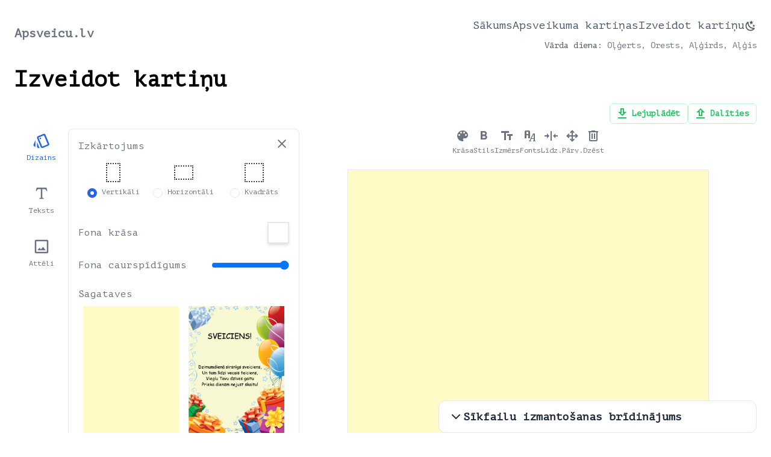

--- FILE ---
content_type: text/html; charset=UTF-8
request_url: https://apsveicu.lv/izveidot-kartinu
body_size: 13072
content:
<script>
    window.AVAILABLE_FONTS = ["Arial","Arial Black","Impact","Comic Sans MS","Helvetica","Times New Roman","Courier","PT Mono","Pacifico","Protest Riot","Bungee Spice","Merienda","Mali","Honk","Bebas Neue"];
    window.LOADABLE_FONTS = [0,1,2,3,4,5,6,7];
</script>




<!doctype html>
<html lang="lv" id="html" class="">
<head>
        <meta charset="utf-8">
    <meta http-equiv="X-UA-Compatible" content="IE=edge">
    <meta name="viewport" content="width=device-width, initial-scale=1">
    <meta name="csrf-token" content="hKuPQ6cznQODyejzxbGwto2jierd7cTgxVmFeL81">
    <title>Izveido unikālu apsveikuma kartiņu</title>
    <meta name="keywords" content="Izveidot apsveikumu, izveidot kartiņu, apsveikuma kartiņas online">
    <meta name="description"
          content="Izveido unikālu apsveikumu kartiņu. Izvēlies gatavu dizainu vai radi savu apsveikuma kartiņu pats. Papildini kartiņu ar attēliem un pantiņiem.">

    <link rel="shortcut icon" href="/favicon.ico" type="image/x-icon">
    <link rel="icon" href="/favicon.ico" type="image/x-icon">
    <link rel="canonical" href="https://apsveicu.lv/izveidot-kartinu"/>
    <link href='https://fonts.googleapis.com/css?family=PT+Mono&display=swap"' rel='stylesheet' type='text/css'>
        <link rel="stylesheet" href="https://fonts.googleapis.com/css?family=PT Mono|Pacifico|Protest Riot|Bungee Spice|Merienda|Mali|Honk|Bebas Neue">
    <link rel="preload" as="style" href="https://apsveicu.lv/build/assets/app-3a260dbe.css" /><link rel="stylesheet" href="https://apsveicu.lv/build/assets/app-3a260dbe.css" />
    <script async src="https://pagead2.googlesyndication.com/pagead/js/adsbygoogle.js?client=ca-pub-8215122016785041"
        crossorigin="anonymous">
</script>
<script>
    (function (i, s, o, g, r, a, m) {
        i['GoogleAnalyticsObject'] = r;
        i[r] = i[r] || function () {
            (i[r].q = i[r].q || []).push(arguments)
        }, i[r].l = 1 * new Date();
        a = s.createElement(o),
            m = s.getElementsByTagName(o)[0];
        a.async = 1;
        a.src = g;
        m.parentNode.insertBefore(a, m)
    })(window, document, 'script', 'https://www.google-analytics.com/analytics.js', 'ga');

    ga('create', 'UA-47689522-4', 'auto');
    ga('send', 'pageview');
</script>
    <!-- MS Tile - for Microsoft apps-->
<meta name="msapplication-TileImage" content="https://apsveicu.lv/images/og_apsveicu-lv_300x.jpg">

<!-- Site Name, Title, and Description to be displayed -->
<meta property="og:site_name" content="Apsveicu.lv">
<meta property="og:title" content="Izveido unikālu apsveikuma kartiņu">
<meta property="og:description" content="Izveido unikālu apsveikumu kartiņu. Izvēlies gatavu dizainu vai radi savu apsveikuma kartiņu pats. Papildini kartiņu ar attēliem un pantiņiem.">
<meta property="og:image:secure" content="https://apsveicu.lv/images/og_apsveicu-lv_300x.jpg">
<meta property="og:image" content="https://apsveicu.lv/images/og_apsveicu-lv_300x.jpg">
<meta property="og:image:width" content="300">
<meta property="og:image:height" content="200">

<!-- No need to change anything here -->
<meta property="og:type" content="website"/>
<meta property="og:image:type" content="image/jpeg">

<!-- Website to visit when clicked in fb or WhatsApp-->
<meta property="og:url" content="https://apsveicu.lv"></head>
<body class="container mx-auto font-sans text-gray-500 dark:text-slate-400 dark:bg-slate-800 px-4 sm:px-6">

<div id="app" class="flex flex-col min-h-screen">
    <header class="flex flex-wrap md:justify-start md:flex-nowrap z-50 w-full text-sm py-4 md:py-6">
    <nav class="w-full md:flex md:items-center md:justify-between" aria-label="Global">
        <div class="flex items-center justify-between">
            <a class="flex-none text-base md:text-xl font-semibold dark:text-white"
               href="https://apsveicu.lv">Apsveicu.lv</a>
            <div class="md:hidden">
                <button type="button"
                        class="hs-collapse-toggle p-2 inline-flex justify-center items-center gap-x-2 rounded-lg border border-gray-200 bg-white text-gray-800 shadow-sm hover:bg-gray-50 disabled:opacity-50 disabled:pointer-events-none dark:bg-transparent dark:border-gray-700 dark:text-white dark:hover:bg-white/10 dark:focus:outline-none dark:focus:ring-1 dark:focus:ring-gray-600"
                        data-hs-collapse="#navbar-collapse-with-animation"
                        aria-controls="navbar-collapse-with-animation" aria-label="Toggle navigation">
                    <svg class="hs-collapse-open:hidden flex-shrink-0 w-4 h-4" xmlns="http://www.w3.org/2000/svg"
                         width="24" height="24" viewBox="0 0 24 24" fill="none" stroke="currentColor" stroke-width="2"
                         stroke-linecap="round" stroke-linejoin="round">
                        <line x1="3" x2="21" y1="6" y2="6"/>
                        <line x1="3" x2="21" y1="12" y2="12"/>
                        <line x1="3" x2="21" y1="18" y2="18"/>
                    </svg>
                    <svg class="hs-collapse-open:block hidden flex-shrink-0 w-4 h-4" xmlns="http://www.w3.org/2000/svg"
                         width="24" height="24" viewBox="0 0 24 24" fill="none" stroke="currentColor" stroke-width="2"
                         stroke-linecap="round" stroke-linejoin="round">
                        <path d="M18 6 6 18"/>
                        <path d="m6 6 12 12"/>
                    </svg>
                </button>
            </div>
        </div>
        <div id="navbar-collapse-with-animation"
             class="hs-collapse hidden overflow-hidden transition-all duration-300 basis-full grow md:block">
            <div class="flex flex-col gap-1 md:gap-6 mt-5 md:flex-row md:items-center md:justify-end md:mt-0 md:ps-5">

                                    <a class="w-min whitespace-nowrap text-lg py-1 text-gray-600 hover:text-gray-800 dark:text-gray-400 dark:hover:text-gray-500 dark:focus:outline-none border-b-2 border-transparent hover:border-blue-700"
                       class=""
                       href="https://apsveicu.lv">
                        Sākums
                    </a>
                                    <a class="w-min whitespace-nowrap text-lg py-1 text-gray-600 hover:text-gray-800 dark:text-gray-400 dark:hover:text-gray-500 dark:focus:outline-none border-b-2 border-transparent hover:border-blue-700"
                       class=""
                       href="https://apsveicu.lv/apsveikuma-kartinas">
                        Apsveikuma kartiņas
                    </a>
                                    <a class="w-min whitespace-nowrap text-lg py-1 text-gray-600 hover:text-gray-800 dark:text-gray-400 dark:hover:text-gray-500 dark:focus:outline-none border-b-2 border-transparent hover:border-blue-700"
                       class="!border-blue-700 !dark:text-white"
                       href="https://apsveicu.lv/izveidot-kartinu">
                        Izveidot kartiņu
                    </a>
                                                <theme-switcher :is-dark="false"></theme-switcher>
            </div>
                            <div class="flex flex-col md:flex-row justify-end mt-4 md:mt-1">
                    <a class="text-gray-600 mr-2 hover:text-gray-800 dark:text-gray-400 dark:hover:text-gray-500 border-b-2 border-transparent hover:border-blue-700"
                       href="https://apsveicu.lv/varda-dienas/sodien">Vārda diena:</a>
                    <span>Oļģerts, Orests, Aļģirds, Aļģis</span>
                </div>
                    </div>
    </nav>
</header>
    
    <main class="flex-1">
            <h1 class="font-bold text-black dark:text-white text-md md:text-4xl mb-1 md:mb-5 hidden sm:block">Izveidot
        kartiņu</h1>
    <card-creator :tag-menu="[{&quot;id&quot;:8,&quot;title&quot;:&quot;Dzim\u0161anas dien\u0101&quot;},{&quot;id&quot;:24,&quot;title&quot;:&quot;V\u0101rda dien\u0101&quot;},{&quot;id&quot;:17,&quot;title&quot;:&quot;Nov\u0113l\u0113jumi&quot;},{&quot;id&quot;:4,&quot;title&quot;:&quot;Romantiski apsveikumi&quot;},{&quot;id&quot;:12,&quot;title&quot;:&quot;Tosti&quot;},{&quot;id&quot;:20,&quot;title&quot;:&quot;Atzi\u0146as&quot;},{&quot;id&quot;:23,&quot;title&quot;:&quot;Lieldienu apsveikumi&quot;},{&quot;id&quot;:28,&quot;title&quot;:&quot;Valent\u012bndienas apsveikumi&quot;},{&quot;id&quot;:34,&quot;title&quot;:&quot;K\u0101zu apsveikumi&quot;},{&quot;id&quot;:40,&quot;title&quot;:&quot;8. marta apsveikumi&quot;}]" :image-tag-menu="[{&quot;id&quot;:20,&quot;title&quot;:&quot;Dzim\u0161anas dien\u0101&quot;,&quot;children&quot;:[]},{&quot;id&quot;:23,&quot;title&quot;:&quot;Valent\u012bndiena&quot;,&quot;children&quot;:[]},{&quot;id&quot;:22,&quot;title&quot;:&quot;V\u0101rda dien\u0101&quot;,&quot;children&quot;:[]},{&quot;id&quot;:34,&quot;title&quot;:&quot;Stickers&quot;,&quot;children&quot;:[{&quot;id&quot;:35,&quot;title&quot;:&quot;Smaidi\u0146i&quot;,&quot;children&quot;:[]},{&quot;id&quot;:36,&quot;title&quot;:&quot;Dz\u012bvnieki&quot;,&quot;children&quot;:[]},{&quot;id&quot;:37,&quot;title&quot;:&quot;\u0112dieni&quot;,&quot;children&quot;:[]},{&quot;id&quot;:39,&quot;title&quot;:&quot;Auto&quot;,&quot;children&quot;:[]},{&quot;id&quot;:42,&quot;title&quot;:&quot;Sirsni\u0146as&quot;,&quot;children&quot;:[]}]},{&quot;id&quot;:21,&quot;title&quot;:&quot;Ziedi&quot;,&quot;children&quot;:[]},{&quot;id&quot;:15,&quot;title&quot;:&quot;Gadalaiki&quot;,&quot;children&quot;:[{&quot;id&quot;:16,&quot;title&quot;:&quot;Pavasaris&quot;,&quot;children&quot;:[]},{&quot;id&quot;:17,&quot;title&quot;:&quot;Vasara&quot;,&quot;children&quot;:[]},{&quot;id&quot;:19,&quot;title&quot;:&quot;Ziema&quot;,&quot;children&quot;:[]}]},{&quot;id&quot;:25,&quot;title&quot;:&quot;Romantika&quot;,&quot;children&quot;:[]},{&quot;id&quot;:27,&quot;title&quot;:&quot;8. marts&quot;,&quot;children&quot;:[]},{&quot;id&quot;:29,&quot;title&quot;:&quot;Lieldienas&quot;,&quot;children&quot;:[]},{&quot;id&quot;:30,&quot;title&quot;:&quot;Dz\u012bvnieki&quot;,&quot;children&quot;:[{&quot;id&quot;:31,&quot;title&quot;:&quot;Ka\u0137i&quot;,&quot;children&quot;:[]},{&quot;id&quot;:32,&quot;title&quot;:&quot;Su\u0146i&quot;,&quot;children&quot;:[]},{&quot;id&quot;:33,&quot;title&quot;:&quot;Citi&quot;,&quot;children&quot;:[]}]},{&quot;id&quot;:41,&quot;title&quot;:&quot;Fons&quot;,&quot;children&quot;:[]},{&quot;id&quot;:43,&quot;title&quot;:&quot;Daba&quot;,&quot;children&quot;:[]},{&quot;id&quot;:44,&quot;title&quot;:&quot;Auto&quot;,&quot;children&quot;:[]},{&quot;id&quot;:24,&quot;title&quot;:&quot;Ziemassv\u0113tki&quot;,&quot;children&quot;:[]},{&quot;id&quot;:26,&quot;title&quot;:&quot;Jaunais gads&quot;,&quot;children&quot;:[]}]"
                  :show-template="false" :templates="[{&quot;backgroundColor&quot;:&quot;#fffbc7&quot;,&quot;backgroundOpacity&quot;:&quot;1.00&quot;,&quot;orientation&quot;:&quot;v&quot;,&quot;title&quot;:&quot;Pamats&quot;,&quot;ordering&quot;:1,&quot;width&quot;:600,&quot;height&quot;:800,&quot;layers&quot;:[],&quot;previewUrl&quot;:&quot;https:\/\/apsveicu.fra1.digitaloceanspaces.com\/apsveicu\/templates-new\/jauns-yul.jpg&quot;,&quot;previewWidth&quot;:240,&quot;previewHeight&quot;:320,&quot;blurHash&quot;:&quot;L0TIvh~pfQ~p~oj@fQj@fQfQfQfQ&quot;},{&quot;backgroundColor&quot;:&quot;#fffbc7&quot;,&quot;backgroundOpacity&quot;:&quot;1.00&quot;,&quot;orientation&quot;:&quot;h&quot;,&quot;title&quot;:&quot;Pamats&quot;,&quot;ordering&quot;:1,&quot;width&quot;:800,&quot;height&quot;:600,&quot;layers&quot;:[],&quot;previewUrl&quot;:&quot;https:\/\/apsveicu.fra1.digitaloceanspaces.com\/apsveicu\/templates-new\/jauns-dyu.jpg&quot;,&quot;previewWidth&quot;:320,&quot;previewHeight&quot;:240,&quot;blurHash&quot;:&quot;L0TIvh~ofQ~o~pj@fQj@fQfQfQfQ&quot;},{&quot;backgroundColor&quot;:&quot;#fffbc7&quot;,&quot;backgroundOpacity&quot;:&quot;1.00&quot;,&quot;orientation&quot;:&quot;s&quot;,&quot;title&quot;:&quot;Pamats&quot;,&quot;ordering&quot;:1,&quot;width&quot;:800,&quot;height&quot;:800,&quot;layers&quot;:[],&quot;previewUrl&quot;:&quot;https:\/\/apsveicu.fra1.digitaloceanspaces.com\/apsveicu\/templates-new\/jauns-7ml.jpg&quot;,&quot;previewWidth&quot;:320,&quot;previewHeight&quot;:320,&quot;blurHash&quot;:&quot;L0TSKG~ofQ~o~oj@fQj@fQfQfQfQ&quot;},{&quot;backgroundColor&quot;:&quot;#f8f9d2&quot;,&quot;backgroundOpacity&quot;:&quot;1.00&quot;,&quot;orientation&quot;:&quot;v&quot;,&quot;title&quot;:&quot;Dzim\u0161anas dien\u0101&quot;,&quot;ordering&quot;:1,&quot;width&quot;:600,&quot;height&quot;:800,&quot;layers&quot;:[{&quot;role&quot;:&quot;layer&quot;,&quot;type&quot;:&quot;text&quot;,&quot;properties&quot;:{&quot;top&quot;:365,&quot;fill&quot;:&quot;#000&quot;,&quot;left&quot;:61,&quot;path&quot;:null,&quot;text&quot;:&quot;Dzimumdien\u0101 sirsn\u012bgs sveiciens,\r\nUn tam l\u012bdzi vecais teiciens,\r\nVieglu Tavu dz\u012bves gaitu\r\nPrieka dien\u0101m nejust skaitu!&quot;,&quot;type&quot;:&quot;text&quot;,&quot;angle&quot;:0,&quot;flipX&quot;:false,&quot;flipY&quot;:false,&quot;skewX&quot;:0,&quot;skewY&quot;:0,&quot;width&quot;:395.49,&quot;height&quot;:140.35,&quot;scaleX&quot;:1,&quot;scaleY&quot;:1,&quot;shadow&quot;:null,&quot;stroke&quot;:null,&quot;styles&quot;:[],&quot;opacity&quot;:1,&quot;originX&quot;:&quot;left&quot;,&quot;originY&quot;:&quot;top&quot;,&quot;version&quot;:&quot;5.3.0&quot;,&quot;visible&quot;:true,&quot;fillRule&quot;:&quot;nonzero&quot;,&quot;fontSize&quot;:&quot;27&quot;,&quot;overline&quot;:false,&quot;pathSide&quot;:&quot;left&quot;,&quot;direction&quot;:&quot;ltr&quot;,&quot;fontStyle&quot;:&quot;normal&quot;,&quot;pathAlign&quot;:&quot;baseline&quot;,&quot;textAlign&quot;:&quot;center&quot;,&quot;underline&quot;:false,&quot;fontFamily&quot;:&quot;Comic Sans MS&quot;,&quot;fontWeight&quot;:&quot;normal&quot;,&quot;lineHeight&quot;:1.2,&quot;paintFirst&quot;:&quot;fill&quot;,&quot;charSpacing&quot;:0,&quot;linethrough&quot;:false,&quot;strokeWidth&quot;:1,&quot;strokeLineCap&quot;:&quot;butt&quot;,&quot;strokeUniform&quot;:false,&quot;strokeLineJoin&quot;:&quot;miter&quot;,&quot;backgroundColor&quot;:null,&quot;pathStartOffset&quot;:0,&quot;strokeDashArray&quot;:null,&quot;strokeDashOffset&quot;:0,&quot;strokeMiterLimit&quot;:4,&quot;textBackgroundColor&quot;:null,&quot;globalCompositeOperation&quot;:&quot;source-over&quot;}},{&quot;role&quot;:&quot;layer&quot;,&quot;type&quot;:&quot;text&quot;,&quot;properties&quot;:{&quot;top&quot;:163,&quot;fill&quot;:&quot;#000&quot;,&quot;left&quot;:118,&quot;path&quot;:null,&quot;text&quot;:&quot;SVEICIENS!&quot;,&quot;type&quot;:&quot;text&quot;,&quot;angle&quot;:0,&quot;flipX&quot;:false,&quot;flipY&quot;:false,&quot;skewX&quot;:0,&quot;skewY&quot;:0,&quot;width&quot;:276.72,&quot;height&quot;:51.98,&quot;scaleX&quot;:1,&quot;scaleY&quot;:1,&quot;shadow&quot;:null,&quot;stroke&quot;:null,&quot;styles&quot;:[],&quot;opacity&quot;:1,&quot;originX&quot;:&quot;left&quot;,&quot;originY&quot;:&quot;top&quot;,&quot;version&quot;:&quot;5.3.0&quot;,&quot;visible&quot;:true,&quot;fillRule&quot;:&quot;nonzero&quot;,&quot;fontSize&quot;:&quot;46&quot;,&quot;overline&quot;:false,&quot;pathSide&quot;:&quot;left&quot;,&quot;direction&quot;:&quot;ltr&quot;,&quot;fontStyle&quot;:&quot;normal&quot;,&quot;pathAlign&quot;:&quot;baseline&quot;,&quot;textAlign&quot;:&quot;center&quot;,&quot;underline&quot;:false,&quot;fontFamily&quot;:&quot;Comic Sans MS&quot;,&quot;fontWeight&quot;:&quot;normal&quot;,&quot;lineHeight&quot;:1.2,&quot;paintFirst&quot;:&quot;fill&quot;,&quot;charSpacing&quot;:0,&quot;linethrough&quot;:false,&quot;strokeWidth&quot;:1,&quot;strokeLineCap&quot;:&quot;butt&quot;,&quot;strokeUniform&quot;:false,&quot;strokeLineJoin&quot;:&quot;miter&quot;,&quot;backgroundColor&quot;:null,&quot;pathStartOffset&quot;:0,&quot;strokeDashArray&quot;:null,&quot;strokeDashOffset&quot;:0,&quot;strokeMiterLimit&quot;:4,&quot;textBackgroundColor&quot;:null,&quot;globalCompositeOperation&quot;:&quot;source-over&quot;}},{&quot;role&quot;:&quot;layer&quot;,&quot;type&quot;:&quot;image&quot;,&quot;properties&quot;:{&quot;src&quot;:&quot;https:\/\/apsveicu.fra1.digitaloceanspaces.com\/apsveicu\/images\/bcpe7hgrQHTA21EGDt1C.png&quot;,&quot;top&quot;:-1.83,&quot;fill&quot;:&quot;rgb(0,0,0)&quot;,&quot;left&quot;:1.13,&quot;type&quot;:&quot;image&quot;,&quot;angle&quot;:0,&quot;cropX&quot;:0,&quot;cropY&quot;:0,&quot;flipX&quot;:false,&quot;flipY&quot;:false,&quot;skewX&quot;:0,&quot;skewY&quot;:0,&quot;width&quot;:750,&quot;height&quot;:1000,&quot;scaleX&quot;:0.81,&quot;scaleY&quot;:0.81,&quot;shadow&quot;:null,&quot;stroke&quot;:null,&quot;filters&quot;:[],&quot;opacity&quot;:1,&quot;originX&quot;:&quot;left&quot;,&quot;originY&quot;:&quot;top&quot;,&quot;version&quot;:&quot;5.3.0&quot;,&quot;visible&quot;:true,&quot;fillRule&quot;:&quot;nonzero&quot;,&quot;paintFirst&quot;:&quot;fill&quot;,&quot;crossOrigin&quot;:&quot;anonymous&quot;,&quot;strokeWidth&quot;:0,&quot;strokeLineCap&quot;:&quot;butt&quot;,&quot;strokeUniform&quot;:false,&quot;strokeLineJoin&quot;:&quot;miter&quot;,&quot;backgroundColor&quot;:null,&quot;strokeDashArray&quot;:null,&quot;strokeDashOffset&quot;:0,&quot;strokeMiterLimit&quot;:4,&quot;globalCompositeOperation&quot;:&quot;source-over&quot;}}],&quot;previewUrl&quot;:&quot;https:\/\/apsveicu.fra1.digitaloceanspaces.com\/apsveicu\/templates-new\/dzimsanas-diena-jzz.jpg&quot;,&quot;previewWidth&quot;:240,&quot;previewHeight&quot;:320,&quot;blurHash&quot;:&quot;LMQSnz.l8xXSc@krJE%eM0R:ZhER&quot;},{&quot;backgroundColor&quot;:&quot;#fadbdb&quot;,&quot;backgroundOpacity&quot;:&quot;1.00&quot;,&quot;orientation&quot;:&quot;h&quot;,&quot;title&quot;:&quot;Ziedi&quot;,&quot;ordering&quot;:1,&quot;width&quot;:800,&quot;height&quot;:600,&quot;layers&quot;:[{&quot;role&quot;:&quot;layer&quot;,&quot;type&quot;:&quot;text&quot;,&quot;properties&quot;:{&quot;top&quot;:198.64,&quot;fill&quot;:&quot;#000&quot;,&quot;left&quot;:211.42,&quot;path&quot;:null,&quot;text&quot;:&quot;Lai visi mazie putni\u0146i\r\nKas koka zaros \u010divina\r\nNo r\u012bta tevi modina\r\nUn m\u012b\u013ci, m\u012b\u013ci sveicina&quot;,&quot;type&quot;:&quot;text&quot;,&quot;angle&quot;:0,&quot;flipX&quot;:false,&quot;flipY&quot;:false,&quot;skewX&quot;:0,&quot;skewY&quot;:0,&quot;width&quot;:384.19,&quot;height&quot;:202.72,&quot;scaleX&quot;:1,&quot;scaleY&quot;:1,&quot;shadow&quot;:null,&quot;stroke&quot;:null,&quot;styles&quot;:[],&quot;opacity&quot;:1,&quot;originX&quot;:&quot;left&quot;,&quot;originY&quot;:&quot;top&quot;,&quot;version&quot;:&quot;5.3.0&quot;,&quot;visible&quot;:true,&quot;fillRule&quot;:&quot;nonzero&quot;,&quot;fontSize&quot;:&quot;39&quot;,&quot;overline&quot;:false,&quot;pathSide&quot;:&quot;left&quot;,&quot;direction&quot;:&quot;ltr&quot;,&quot;fontStyle&quot;:&quot;normal&quot;,&quot;pathAlign&quot;:&quot;baseline&quot;,&quot;textAlign&quot;:&quot;center&quot;,&quot;underline&quot;:false,&quot;fontFamily&quot;:&quot;Comic Sans MS&quot;,&quot;fontWeight&quot;:&quot;normal&quot;,&quot;lineHeight&quot;:1.2,&quot;paintFirst&quot;:&quot;fill&quot;,&quot;charSpacing&quot;:0,&quot;linethrough&quot;:false,&quot;strokeWidth&quot;:1,&quot;strokeLineCap&quot;:&quot;butt&quot;,&quot;strokeUniform&quot;:false,&quot;strokeLineJoin&quot;:&quot;miter&quot;,&quot;backgroundColor&quot;:null,&quot;pathStartOffset&quot;:0,&quot;strokeDashArray&quot;:null,&quot;strokeDashOffset&quot;:0,&quot;strokeMiterLimit&quot;:4,&quot;textBackgroundColor&quot;:null,&quot;globalCompositeOperation&quot;:&quot;source-over&quot;}},{&quot;role&quot;:&quot;layer&quot;,&quot;type&quot;:&quot;text&quot;,&quot;properties&quot;:{&quot;top&quot;:503,&quot;fill&quot;:&quot;#000&quot;,&quot;left&quot;:535,&quot;path&quot;:null,&quot;text&quot;:&quot;J\u016bsu V\u0101rds&quot;,&quot;type&quot;:&quot;text&quot;,&quot;angle&quot;:0,&quot;flipX&quot;:false,&quot;flipY&quot;:false,&quot;skewX&quot;:0,&quot;skewY&quot;:0,&quot;width&quot;:203.07,&quot;height&quot;:44.07,&quot;scaleX&quot;:1,&quot;scaleY&quot;:1,&quot;shadow&quot;:null,&quot;stroke&quot;:null,&quot;styles&quot;:[],&quot;opacity&quot;:1,&quot;originX&quot;:&quot;left&quot;,&quot;originY&quot;:&quot;top&quot;,&quot;version&quot;:&quot;5.3.0&quot;,&quot;visible&quot;:true,&quot;fillRule&quot;:&quot;nonzero&quot;,&quot;fontSize&quot;:&quot;39&quot;,&quot;overline&quot;:false,&quot;pathSide&quot;:&quot;left&quot;,&quot;direction&quot;:&quot;ltr&quot;,&quot;fontStyle&quot;:&quot;normal&quot;,&quot;pathAlign&quot;:&quot;baseline&quot;,&quot;textAlign&quot;:&quot;center&quot;,&quot;underline&quot;:false,&quot;fontFamily&quot;:&quot;Comic Sans MS&quot;,&quot;fontWeight&quot;:&quot;normal&quot;,&quot;lineHeight&quot;:1.2,&quot;paintFirst&quot;:&quot;fill&quot;,&quot;charSpacing&quot;:0,&quot;linethrough&quot;:false,&quot;strokeWidth&quot;:1,&quot;strokeLineCap&quot;:&quot;butt&quot;,&quot;strokeUniform&quot;:false,&quot;strokeLineJoin&quot;:&quot;miter&quot;,&quot;backgroundColor&quot;:null,&quot;pathStartOffset&quot;:0,&quot;strokeDashArray&quot;:null,&quot;strokeDashOffset&quot;:0,&quot;strokeMiterLimit&quot;:4,&quot;textBackgroundColor&quot;:null,&quot;globalCompositeOperation&quot;:&quot;source-over&quot;}},{&quot;role&quot;:&quot;layer&quot;,&quot;type&quot;:&quot;image&quot;,&quot;properties&quot;:{&quot;src&quot;:&quot;https:\/\/apsveicu.fra1.digitaloceanspaces.com\/apsveicu\/images\/7w0sVmBQE7DTFEDtbI6v.png&quot;,&quot;top&quot;:-4,&quot;fill&quot;:&quot;rgb(0,0,0)&quot;,&quot;left&quot;:-20.35,&quot;type&quot;:&quot;image&quot;,&quot;angle&quot;:0,&quot;cropX&quot;:0,&quot;cropY&quot;:0,&quot;flipX&quot;:false,&quot;flipY&quot;:false,&quot;skewX&quot;:0,&quot;skewY&quot;:0,&quot;width&quot;:1000,&quot;height&quot;:260,&quot;scaleX&quot;:0.86,&quot;scaleY&quot;:0.86,&quot;shadow&quot;:null,&quot;stroke&quot;:null,&quot;filters&quot;:[],&quot;opacity&quot;:1,&quot;originX&quot;:&quot;left&quot;,&quot;originY&quot;:&quot;top&quot;,&quot;version&quot;:&quot;5.3.0&quot;,&quot;visible&quot;:true,&quot;fillRule&quot;:&quot;nonzero&quot;,&quot;paintFirst&quot;:&quot;fill&quot;,&quot;crossOrigin&quot;:&quot;anonymous&quot;,&quot;strokeWidth&quot;:0,&quot;strokeLineCap&quot;:&quot;butt&quot;,&quot;strokeUniform&quot;:false,&quot;strokeLineJoin&quot;:&quot;miter&quot;,&quot;backgroundColor&quot;:null,&quot;strokeDashArray&quot;:null,&quot;strokeDashOffset&quot;:0,&quot;strokeMiterLimit&quot;:4,&quot;globalCompositeOperation&quot;:&quot;source-over&quot;}}],&quot;previewUrl&quot;:&quot;https:\/\/apsveicu.fra1.digitaloceanspaces.com\/apsveicu\/templates-new\/ziedi-mz2.jpg&quot;,&quot;previewWidth&quot;:320,&quot;previewHeight&quot;:240,&quot;blurHash&quot;:&quot;L4Rxo*=|~Vxv0JRPIo%Mtc-p00%N&quot;},{&quot;backgroundColor&quot;:&quot;#e5ffdb&quot;,&quot;backgroundOpacity&quot;:&quot;1.00&quot;,&quot;orientation&quot;:&quot;v&quot;,&quot;title&quot;:&quot;Ziedi&quot;,&quot;ordering&quot;:1,&quot;width&quot;:600,&quot;height&quot;:800,&quot;layers&quot;:[{&quot;role&quot;:&quot;layer&quot;,&quot;type&quot;:&quot;image&quot;,&quot;properties&quot;:{&quot;src&quot;:&quot;https:\/\/apsveicu.fra1.digitaloceanspaces.com\/apsveicu\/images\/L1b6D7SnvE5cfSl8RcAz.png&quot;,&quot;top&quot;:-20,&quot;fill&quot;:&quot;rgb(0,0,0)&quot;,&quot;left&quot;:-4,&quot;type&quot;:&quot;image&quot;,&quot;angle&quot;:0,&quot;cropX&quot;:0,&quot;cropY&quot;:0,&quot;flipX&quot;:false,&quot;flipY&quot;:false,&quot;skewX&quot;:0,&quot;skewY&quot;:0,&quot;width&quot;:707,&quot;height&quot;:1000,&quot;scaleX&quot;:0.87,&quot;scaleY&quot;:0.83,&quot;shadow&quot;:null,&quot;stroke&quot;:null,&quot;filters&quot;:[],&quot;opacity&quot;:1,&quot;originX&quot;:&quot;left&quot;,&quot;originY&quot;:&quot;top&quot;,&quot;version&quot;:&quot;5.3.0&quot;,&quot;visible&quot;:true,&quot;fillRule&quot;:&quot;nonzero&quot;,&quot;paintFirst&quot;:&quot;fill&quot;,&quot;crossOrigin&quot;:&quot;anonymous&quot;,&quot;strokeWidth&quot;:0,&quot;strokeLineCap&quot;:&quot;butt&quot;,&quot;strokeUniform&quot;:false,&quot;strokeLineJoin&quot;:&quot;miter&quot;,&quot;backgroundColor&quot;:null,&quot;strokeDashArray&quot;:null,&quot;strokeDashOffset&quot;:0,&quot;strokeMiterLimit&quot;:4,&quot;globalCompositeOperation&quot;:&quot;source-over&quot;}}],&quot;previewUrl&quot;:&quot;https:\/\/apsveicu.fra1.digitaloceanspaces.com\/apsveicu\/templates-new\/ziedi-zcd.jpg&quot;,&quot;previewWidth&quot;:240,&quot;previewHeight&quot;:320,&quot;blurHash&quot;:&quot;L2QmkS%f_OyCYkaLbwi{y@XRX+XO&quot;},{&quot;backgroundColor&quot;:&quot;#ffffff&quot;,&quot;backgroundOpacity&quot;:&quot;1.00&quot;,&quot;orientation&quot;:&quot;v&quot;,&quot;title&quot;:&quot;Ziedi&quot;,&quot;ordering&quot;:1,&quot;width&quot;:600,&quot;height&quot;:800,&quot;layers&quot;:[{&quot;role&quot;:&quot;layer&quot;,&quot;type&quot;:&quot;text&quot;,&quot;properties&quot;:{&quot;top&quot;:596.23,&quot;fill&quot;:&quot;#000&quot;,&quot;left&quot;:74.81,&quot;path&quot;:null,&quot;text&quot;:&quot;Laimi, lai t\u0101 vienm\u0113r so\u013co blakus,\r\nSauli, lai t\u0101 vienm\u0113r sird\u012b sp\u012bd,\r\nVesel\u012bbu, kas ir visa m\u012b\u013ca,\r\nDz\u012bvesprieks lai gar\u0101m neaizskrien!&quot;,&quot;type&quot;:&quot;text&quot;,&quot;angle&quot;:0,&quot;flipX&quot;:false,&quot;flipY&quot;:false,&quot;skewX&quot;:0,&quot;skewY&quot;:0,&quot;width&quot;:453.69,&quot;height&quot;:145.54,&quot;scaleX&quot;:1,&quot;scaleY&quot;:1,&quot;shadow&quot;:null,&quot;stroke&quot;:null,&quot;styles&quot;:[],&quot;opacity&quot;:1,&quot;originX&quot;:&quot;left&quot;,&quot;originY&quot;:&quot;top&quot;,&quot;version&quot;:&quot;5.3.0&quot;,&quot;visible&quot;:true,&quot;fillRule&quot;:&quot;nonzero&quot;,&quot;fontSize&quot;:&quot;28&quot;,&quot;overline&quot;:false,&quot;pathSide&quot;:&quot;left&quot;,&quot;direction&quot;:&quot;ltr&quot;,&quot;fontStyle&quot;:&quot;normal&quot;,&quot;pathAlign&quot;:&quot;baseline&quot;,&quot;textAlign&quot;:&quot;left&quot;,&quot;underline&quot;:false,&quot;fontFamily&quot;:&quot;Comic Sans MS&quot;,&quot;fontWeight&quot;:&quot;normal&quot;,&quot;lineHeight&quot;:1.2,&quot;paintFirst&quot;:&quot;fill&quot;,&quot;charSpacing&quot;:0,&quot;linethrough&quot;:false,&quot;strokeWidth&quot;:1,&quot;strokeLineCap&quot;:&quot;butt&quot;,&quot;strokeUniform&quot;:false,&quot;strokeLineJoin&quot;:&quot;miter&quot;,&quot;backgroundColor&quot;:null,&quot;pathStartOffset&quot;:0,&quot;strokeDashArray&quot;:null,&quot;strokeDashOffset&quot;:0,&quot;strokeMiterLimit&quot;:4,&quot;textBackgroundColor&quot;:null,&quot;globalCompositeOperation&quot;:&quot;source-over&quot;}},{&quot;role&quot;:&quot;layer&quot;,&quot;type&quot;:&quot;image&quot;,&quot;properties&quot;:{&quot;src&quot;:&quot;https:\/\/apsveicu.fra1.digitaloceanspaces.com\/apsveicu\/images\/ltZoWsQYnTGkd44MA5xg.png&quot;,&quot;top&quot;:2,&quot;fill&quot;:&quot;rgb(0,0,0)&quot;,&quot;left&quot;:12,&quot;type&quot;:&quot;image&quot;,&quot;angle&quot;:0,&quot;cropX&quot;:0,&quot;cropY&quot;:0,&quot;flipX&quot;:false,&quot;flipY&quot;:false,&quot;skewX&quot;:0,&quot;skewY&quot;:0,&quot;width&quot;:1000,&quot;height&quot;:919,&quot;scaleX&quot;:0.58,&quot;scaleY&quot;:0.58,&quot;shadow&quot;:null,&quot;stroke&quot;:null,&quot;filters&quot;:[],&quot;opacity&quot;:1,&quot;originX&quot;:&quot;left&quot;,&quot;originY&quot;:&quot;top&quot;,&quot;version&quot;:&quot;5.3.0&quot;,&quot;visible&quot;:true,&quot;fillRule&quot;:&quot;nonzero&quot;,&quot;paintFirst&quot;:&quot;fill&quot;,&quot;crossOrigin&quot;:&quot;anonymous&quot;,&quot;strokeWidth&quot;:0,&quot;strokeLineCap&quot;:&quot;butt&quot;,&quot;strokeUniform&quot;:false,&quot;strokeLineJoin&quot;:&quot;miter&quot;,&quot;backgroundColor&quot;:null,&quot;strokeDashArray&quot;:null,&quot;strokeDashOffset&quot;:0,&quot;strokeMiterLimit&quot;:4,&quot;globalCompositeOperation&quot;:&quot;source-over&quot;}}],&quot;previewUrl&quot;:&quot;https:\/\/apsveicu.fra1.digitaloceanspaces.com\/apsveicu\/templates-new\/ziedi-xab.jpg&quot;,&quot;previewWidth&quot;:240,&quot;previewHeight&quot;:320,&quot;blurHash&quot;:&quot;LBRVwuRj_Nx]4TIAb^%#.S8woz?^&quot;},{&quot;backgroundColor&quot;:&quot;#ffffff&quot;,&quot;backgroundOpacity&quot;:&quot;1.00&quot;,&quot;orientation&quot;:&quot;v&quot;,&quot;title&quot;:&quot;Ziedi&quot;,&quot;ordering&quot;:1,&quot;width&quot;:600,&quot;height&quot;:800,&quot;layers&quot;:[{&quot;role&quot;:&quot;layer&quot;,&quot;type&quot;:&quot;image&quot;,&quot;properties&quot;:{&quot;src&quot;:&quot;https:\/\/apsveicu.fra1.digitaloceanspaces.com\/apsveicu\/images\/ahUFFBPDZtdFVOSob3KS.png&quot;,&quot;top&quot;:788.1,&quot;fill&quot;:&quot;rgb(0,0,0)&quot;,&quot;left&quot;:586.13,&quot;type&quot;:&quot;image&quot;,&quot;angle&quot;:180.34,&quot;cropX&quot;:0,&quot;cropY&quot;:0,&quot;flipX&quot;:false,&quot;flipY&quot;:false,&quot;skewX&quot;:0,&quot;skewY&quot;:0,&quot;width&quot;:890,&quot;height&quot;:1000,&quot;scaleX&quot;:0.36,&quot;scaleY&quot;:0.36,&quot;shadow&quot;:null,&quot;stroke&quot;:null,&quot;filters&quot;:[],&quot;opacity&quot;:1,&quot;originX&quot;:&quot;left&quot;,&quot;originY&quot;:&quot;top&quot;,&quot;version&quot;:&quot;5.3.0&quot;,&quot;visible&quot;:true,&quot;fillRule&quot;:&quot;nonzero&quot;,&quot;paintFirst&quot;:&quot;fill&quot;,&quot;crossOrigin&quot;:&quot;anonymous&quot;,&quot;strokeWidth&quot;:0,&quot;strokeLineCap&quot;:&quot;butt&quot;,&quot;strokeUniform&quot;:false,&quot;strokeLineJoin&quot;:&quot;miter&quot;,&quot;backgroundColor&quot;:null,&quot;strokeDashArray&quot;:null,&quot;strokeDashOffset&quot;:0,&quot;strokeMiterLimit&quot;:4,&quot;globalCompositeOperation&quot;:&quot;source-over&quot;}},{&quot;role&quot;:&quot;layer&quot;,&quot;type&quot;:&quot;image&quot;,&quot;properties&quot;:{&quot;src&quot;:&quot;https:\/\/apsveicu.fra1.digitaloceanspaces.com\/apsveicu\/images\/ahUFFBPDZtdFVOSob3KS.png&quot;,&quot;top&quot;:6.96,&quot;fill&quot;:&quot;rgb(0,0,0)&quot;,&quot;left&quot;:7.84,&quot;type&quot;:&quot;image&quot;,&quot;angle&quot;:0,&quot;cropX&quot;:0,&quot;cropY&quot;:0,&quot;flipX&quot;:false,&quot;flipY&quot;:false,&quot;skewX&quot;:0,&quot;skewY&quot;:0,&quot;width&quot;:890,&quot;height&quot;:1000,&quot;scaleX&quot;:0.36,&quot;scaleY&quot;:0.36,&quot;shadow&quot;:null,&quot;stroke&quot;:null,&quot;filters&quot;:[],&quot;opacity&quot;:1,&quot;originX&quot;:&quot;left&quot;,&quot;originY&quot;:&quot;top&quot;,&quot;version&quot;:&quot;5.3.0&quot;,&quot;visible&quot;:true,&quot;fillRule&quot;:&quot;nonzero&quot;,&quot;paintFirst&quot;:&quot;fill&quot;,&quot;crossOrigin&quot;:&quot;anonymous&quot;,&quot;strokeWidth&quot;:0,&quot;strokeLineCap&quot;:&quot;butt&quot;,&quot;strokeUniform&quot;:false,&quot;strokeLineJoin&quot;:&quot;miter&quot;,&quot;backgroundColor&quot;:null,&quot;strokeDashArray&quot;:null,&quot;strokeDashOffset&quot;:0,&quot;strokeMiterLimit&quot;:4,&quot;globalCompositeOperation&quot;:&quot;source-over&quot;}}],&quot;previewUrl&quot;:&quot;https:\/\/apsveicu.fra1.digitaloceanspaces.com\/apsveicu\/templates-new\/ziedi-yrg.jpg&quot;,&quot;previewWidth&quot;:240,&quot;previewHeight&quot;:320,&quot;blurHash&quot;:&quot;L5RpLIoz00WXof00NG~W00Rj=}WB&quot;},{&quot;backgroundColor&quot;:&quot;#c7ffd0&quot;,&quot;backgroundOpacity&quot;:&quot;1.00&quot;,&quot;orientation&quot;:&quot;v&quot;,&quot;title&quot;:&quot;Ziedi&quot;,&quot;ordering&quot;:1,&quot;width&quot;:600,&quot;height&quot;:800,&quot;layers&quot;:[{&quot;role&quot;:&quot;layer&quot;,&quot;type&quot;:&quot;image&quot;,&quot;properties&quot;:{&quot;src&quot;:&quot;https:\/\/apsveicu.fra1.digitaloceanspaces.com\/apsveicu\/images\/GZNd92V4PjCizsalc0WR.png&quot;,&quot;top&quot;:432.35,&quot;fill&quot;:&quot;rgb(0,0,0)&quot;,&quot;left&quot;:-7.55,&quot;type&quot;:&quot;image&quot;,&quot;angle&quot;:0,&quot;cropX&quot;:0,&quot;cropY&quot;:0,&quot;flipX&quot;:false,&quot;flipY&quot;:false,&quot;skewX&quot;:0,&quot;skewY&quot;:0,&quot;width&quot;:1000,&quot;height&quot;:607,&quot;scaleX&quot;:0.61,&quot;scaleY&quot;:0.61,&quot;shadow&quot;:null,&quot;stroke&quot;:null,&quot;filters&quot;:[],&quot;opacity&quot;:1,&quot;originX&quot;:&quot;left&quot;,&quot;originY&quot;:&quot;top&quot;,&quot;version&quot;:&quot;5.3.0&quot;,&quot;visible&quot;:true,&quot;fillRule&quot;:&quot;nonzero&quot;,&quot;paintFirst&quot;:&quot;fill&quot;,&quot;crossOrigin&quot;:&quot;anonymous&quot;,&quot;strokeWidth&quot;:0,&quot;strokeLineCap&quot;:&quot;butt&quot;,&quot;strokeUniform&quot;:false,&quot;strokeLineJoin&quot;:&quot;miter&quot;,&quot;backgroundColor&quot;:null,&quot;strokeDashArray&quot;:null,&quot;strokeDashOffset&quot;:0,&quot;strokeMiterLimit&quot;:4,&quot;globalCompositeOperation&quot;:&quot;source-over&quot;}}],&quot;previewUrl&quot;:&quot;https:\/\/apsveicu.fra1.digitaloceanspaces.com\/apsveicu\/templates-new\/ziedi-2fd.jpg&quot;,&quot;previewWidth&quot;:240,&quot;previewHeight&quot;:320,&quot;blurHash&quot;:&quot;LUM0B*ayV[of?]ofoyax8_ayWBj[&quot;},{&quot;backgroundColor&quot;:&quot;#ffffff&quot;,&quot;backgroundOpacity&quot;:&quot;1.00&quot;,&quot;orientation&quot;:&quot;h&quot;,&quot;title&quot;:&quot;Ziemassv\u0113tki&quot;,&quot;ordering&quot;:20,&quot;width&quot;:800,&quot;height&quot;:500,&quot;layers&quot;:[{&quot;role&quot;:&quot;layer&quot;,&quot;type&quot;:&quot;text&quot;,&quot;properties&quot;:{&quot;top&quot;:19,&quot;fill&quot;:&quot;#000&quot;,&quot;left&quot;:78,&quot;path&quot;:null,&quot;text&quot;:&quot;Mirdz svec\u012btes un l\u0113n\u0101m dziest,\nBet kr\u016bt\u012bs siltas j\u016btas briest.\nTr\u012bs klus\u0101 laim\u0113 m\u016bsu sirds,\n\u0160ai pasaul\u0113 viss kluss un t\u012brs.&quot;,&quot;type&quot;:&quot;text&quot;,&quot;angle&quot;:0,&quot;flipX&quot;:false,&quot;flipY&quot;:false,&quot;skewX&quot;:0,&quot;skewY&quot;:0,&quot;width&quot;:669.71,&quot;height&quot;:187.13,&quot;scaleX&quot;:1,&quot;scaleY&quot;:1,&quot;shadow&quot;:null,&quot;stroke&quot;:null,&quot;styles&quot;:[],&quot;opacity&quot;:1,&quot;originX&quot;:&quot;left&quot;,&quot;originY&quot;:&quot;top&quot;,&quot;version&quot;:&quot;5.3.0&quot;,&quot;visible&quot;:true,&quot;fillRule&quot;:&quot;nonzero&quot;,&quot;fontSize&quot;:&quot;36&quot;,&quot;overline&quot;:false,&quot;pathSide&quot;:&quot;left&quot;,&quot;direction&quot;:&quot;ltr&quot;,&quot;fontStyle&quot;:&quot;normal&quot;,&quot;pathAlign&quot;:&quot;baseline&quot;,&quot;textAlign&quot;:&quot;left&quot;,&quot;underline&quot;:false,&quot;fontFamily&quot;:&quot;Courier&quot;,&quot;fontWeight&quot;:&quot;normal&quot;,&quot;lineHeight&quot;:1.2,&quot;paintFirst&quot;:&quot;fill&quot;,&quot;charSpacing&quot;:0,&quot;linethrough&quot;:false,&quot;strokeWidth&quot;:1,&quot;strokeLineCap&quot;:&quot;butt&quot;,&quot;strokeUniform&quot;:false,&quot;strokeLineJoin&quot;:&quot;miter&quot;,&quot;backgroundColor&quot;:null,&quot;pathStartOffset&quot;:0,&quot;strokeDashArray&quot;:null,&quot;strokeDashOffset&quot;:0,&quot;strokeMiterLimit&quot;:4,&quot;textBackgroundColor&quot;:null,&quot;globalCompositeOperation&quot;:&quot;source-over&quot;}},{&quot;role&quot;:&quot;layer&quot;,&quot;type&quot;:&quot;image&quot;,&quot;properties&quot;:{&quot;src&quot;:&quot;https:\/\/apsveicu.fra1.digitaloceanspaces.com\/apsveicu\/images\/9o1XCLYgFz4K1W6kQ5z8&quot;,&quot;top&quot;:-15.04,&quot;fill&quot;:&quot;rgb(0,0,0)&quot;,&quot;left&quot;:-3.15,&quot;type&quot;:&quot;image&quot;,&quot;angle&quot;:0,&quot;cropX&quot;:0,&quot;cropY&quot;:0,&quot;flipX&quot;:false,&quot;flipY&quot;:false,&quot;skewX&quot;:0,&quot;skewY&quot;:0,&quot;width&quot;:1000,&quot;height&quot;:648,&quot;scaleX&quot;:0.8,&quot;scaleY&quot;:0.8,&quot;shadow&quot;:null,&quot;stroke&quot;:null,&quot;filters&quot;:[],&quot;opacity&quot;:1,&quot;originX&quot;:&quot;left&quot;,&quot;originY&quot;:&quot;top&quot;,&quot;version&quot;:&quot;5.3.0&quot;,&quot;visible&quot;:true,&quot;fillRule&quot;:&quot;nonzero&quot;,&quot;paintFirst&quot;:&quot;fill&quot;,&quot;crossOrigin&quot;:&quot;anonymous&quot;,&quot;strokeWidth&quot;:0,&quot;strokeLineCap&quot;:&quot;butt&quot;,&quot;strokeUniform&quot;:false,&quot;strokeLineJoin&quot;:&quot;miter&quot;,&quot;backgroundColor&quot;:null,&quot;strokeDashArray&quot;:null,&quot;strokeDashOffset&quot;:0,&quot;strokeMiterLimit&quot;:4,&quot;globalCompositeOperation&quot;:&quot;source-over&quot;}}],&quot;previewUrl&quot;:&quot;https:\/\/apsveicu.fra1.digitaloceanspaces.com\/apsveicu\/templates-new\/ziemassvetki-zoa.jpg&quot;,&quot;previewWidth&quot;:320,&quot;previewHeight&quot;:200,&quot;blurHash&quot;:&quot;LOOzb~x]9Efk_Nt7?bog9FIUafRP&quot;},{&quot;backgroundColor&quot;:&quot;#dfe9fb&quot;,&quot;backgroundOpacity&quot;:&quot;1.00&quot;,&quot;orientation&quot;:&quot;h&quot;,&quot;title&quot;:&quot;Iel\u016bgums&quot;,&quot;ordering&quot;:20,&quot;width&quot;:800,&quot;height&quot;:600,&quot;layers&quot;:[{&quot;role&quot;:&quot;layer&quot;,&quot;type&quot;:&quot;text&quot;,&quot;properties&quot;:{&quot;top&quot;:264,&quot;fill&quot;:&quot;#000&quot;,&quot;left&quot;:347,&quot;path&quot;:null,&quot;text&quot;:&quot;Iel\u016bguma teksts&quot;,&quot;type&quot;:&quot;text&quot;,&quot;angle&quot;:0,&quot;flipX&quot;:false,&quot;flipY&quot;:false,&quot;skewX&quot;:0,&quot;skewY&quot;:0,&quot;width&quot;:143.08,&quot;height&quot;:21.47,&quot;scaleX&quot;:1,&quot;scaleY&quot;:1,&quot;shadow&quot;:null,&quot;stroke&quot;:null,&quot;styles&quot;:[],&quot;opacity&quot;:1,&quot;originX&quot;:&quot;left&quot;,&quot;originY&quot;:&quot;top&quot;,&quot;version&quot;:&quot;5.3.0&quot;,&quot;visible&quot;:true,&quot;fillRule&quot;:&quot;nonzero&quot;,&quot;fontSize&quot;:&quot;19&quot;,&quot;overline&quot;:false,&quot;pathSide&quot;:&quot;left&quot;,&quot;direction&quot;:&quot;ltr&quot;,&quot;fontStyle&quot;:&quot;normal&quot;,&quot;pathAlign&quot;:&quot;baseline&quot;,&quot;textAlign&quot;:&quot;left&quot;,&quot;underline&quot;:false,&quot;fontFamily&quot;:&quot;Comic Sans MS&quot;,&quot;fontWeight&quot;:&quot;normal&quot;,&quot;lineHeight&quot;:1.2,&quot;paintFirst&quot;:&quot;fill&quot;,&quot;charSpacing&quot;:0,&quot;linethrough&quot;:false,&quot;strokeWidth&quot;:1,&quot;strokeLineCap&quot;:&quot;butt&quot;,&quot;strokeUniform&quot;:false,&quot;strokeLineJoin&quot;:&quot;miter&quot;,&quot;backgroundColor&quot;:null,&quot;pathStartOffset&quot;:0,&quot;strokeDashArray&quot;:null,&quot;strokeDashOffset&quot;:0,&quot;strokeMiterLimit&quot;:4,&quot;textBackgroundColor&quot;:null,&quot;globalCompositeOperation&quot;:&quot;source-over&quot;}},{&quot;role&quot;:&quot;layer&quot;,&quot;type&quot;:&quot;text&quot;,&quot;properties&quot;:{&quot;top&quot;:97.7,&quot;fill&quot;:&quot;#000&quot;,&quot;left&quot;:264.77,&quot;path&quot;:null,&quot;text&quot;:&quot;IEL\u016aGUMS&quot;,&quot;type&quot;:&quot;text&quot;,&quot;angle&quot;:0,&quot;flipX&quot;:false,&quot;flipY&quot;:false,&quot;skewX&quot;:0,&quot;skewY&quot;:0,&quot;width&quot;:305.27,&quot;height&quot;:63.28,&quot;scaleX&quot;:1,&quot;scaleY&quot;:1,&quot;shadow&quot;:null,&quot;stroke&quot;:null,&quot;styles&quot;:[],&quot;opacity&quot;:1,&quot;originX&quot;:&quot;left&quot;,&quot;originY&quot;:&quot;top&quot;,&quot;version&quot;:&quot;5.3.0&quot;,&quot;visible&quot;:true,&quot;fillRule&quot;:&quot;nonzero&quot;,&quot;fontSize&quot;:&quot;56&quot;,&quot;overline&quot;:false,&quot;pathSide&quot;:&quot;left&quot;,&quot;direction&quot;:&quot;ltr&quot;,&quot;fontStyle&quot;:&quot;normal&quot;,&quot;pathAlign&quot;:&quot;baseline&quot;,&quot;textAlign&quot;:&quot;left&quot;,&quot;underline&quot;:false,&quot;fontFamily&quot;:&quot;Comic Sans MS&quot;,&quot;fontWeight&quot;:&quot;normal&quot;,&quot;lineHeight&quot;:1.2,&quot;paintFirst&quot;:&quot;fill&quot;,&quot;charSpacing&quot;:0,&quot;linethrough&quot;:false,&quot;strokeWidth&quot;:1,&quot;strokeLineCap&quot;:&quot;butt&quot;,&quot;strokeUniform&quot;:false,&quot;strokeLineJoin&quot;:&quot;miter&quot;,&quot;backgroundColor&quot;:null,&quot;pathStartOffset&quot;:0,&quot;strokeDashArray&quot;:null,&quot;strokeDashOffset&quot;:0,&quot;strokeMiterLimit&quot;:4,&quot;textBackgroundColor&quot;:null,&quot;globalCompositeOperation&quot;:&quot;source-over&quot;}},{&quot;role&quot;:&quot;layer&quot;,&quot;type&quot;:&quot;image&quot;,&quot;properties&quot;:{&quot;src&quot;:&quot;https:\/\/apsveicu.fra1.digitaloceanspaces.com\/apsveicu\/images\/ahUFFBPDZtdFVOSob3KS.png&quot;,&quot;top&quot;:600.58,&quot;fill&quot;:&quot;rgb(0,0,0)&quot;,&quot;left&quot;:799.04,&quot;type&quot;:&quot;image&quot;,&quot;angle&quot;:180.18,&quot;cropX&quot;:0,&quot;cropY&quot;:0,&quot;flipX&quot;:false,&quot;flipY&quot;:false,&quot;skewX&quot;:0,&quot;skewY&quot;:0,&quot;width&quot;:890,&quot;height&quot;:1000,&quot;scaleX&quot;:0.32,&quot;scaleY&quot;:0.32,&quot;shadow&quot;:null,&quot;stroke&quot;:null,&quot;filters&quot;:[],&quot;opacity&quot;:1,&quot;originX&quot;:&quot;left&quot;,&quot;originY&quot;:&quot;top&quot;,&quot;version&quot;:&quot;5.3.0&quot;,&quot;visible&quot;:true,&quot;fillRule&quot;:&quot;nonzero&quot;,&quot;paintFirst&quot;:&quot;fill&quot;,&quot;crossOrigin&quot;:&quot;anonymous&quot;,&quot;strokeWidth&quot;:0,&quot;strokeLineCap&quot;:&quot;butt&quot;,&quot;strokeUniform&quot;:false,&quot;strokeLineJoin&quot;:&quot;miter&quot;,&quot;backgroundColor&quot;:null,&quot;strokeDashArray&quot;:null,&quot;strokeDashOffset&quot;:0,&quot;strokeMiterLimit&quot;:4,&quot;globalCompositeOperation&quot;:&quot;source-over&quot;}},{&quot;role&quot;:&quot;layer&quot;,&quot;type&quot;:&quot;image&quot;,&quot;properties&quot;:{&quot;src&quot;:&quot;https:\/\/apsveicu.fra1.digitaloceanspaces.com\/apsveicu\/images\/ahUFFBPDZtdFVOSob3KS.png&quot;,&quot;top&quot;:1.84,&quot;fill&quot;:&quot;rgb(0,0,0)&quot;,&quot;left&quot;:3.46,&quot;type&quot;:&quot;image&quot;,&quot;angle&quot;:0,&quot;cropX&quot;:0,&quot;cropY&quot;:0,&quot;flipX&quot;:false,&quot;flipY&quot;:false,&quot;skewX&quot;:0,&quot;skewY&quot;:0,&quot;width&quot;:890,&quot;height&quot;:1000,&quot;scaleX&quot;:0.29,&quot;scaleY&quot;:0.29,&quot;shadow&quot;:null,&quot;stroke&quot;:null,&quot;filters&quot;:[],&quot;opacity&quot;:1,&quot;originX&quot;:&quot;left&quot;,&quot;originY&quot;:&quot;top&quot;,&quot;version&quot;:&quot;5.3.0&quot;,&quot;visible&quot;:true,&quot;fillRule&quot;:&quot;nonzero&quot;,&quot;paintFirst&quot;:&quot;fill&quot;,&quot;crossOrigin&quot;:&quot;anonymous&quot;,&quot;strokeWidth&quot;:0,&quot;strokeLineCap&quot;:&quot;butt&quot;,&quot;strokeUniform&quot;:false,&quot;strokeLineJoin&quot;:&quot;miter&quot;,&quot;backgroundColor&quot;:null,&quot;strokeDashArray&quot;:null,&quot;strokeDashOffset&quot;:0,&quot;strokeMiterLimit&quot;:4,&quot;globalCompositeOperation&quot;:&quot;source-over&quot;}}],&quot;previewUrl&quot;:&quot;https:\/\/apsveicu.fra1.digitaloceanspaces.com\/apsveicu\/templates-new\/ielugums-b2b.jpg&quot;,&quot;previewWidth&quot;:320,&quot;previewHeight&quot;:240,&quot;blurHash&quot;:&quot;L2OqEC_400bHRO00?v0000WU00IU&quot;},{&quot;backgroundColor&quot;:&quot;#fffbc7&quot;,&quot;backgroundOpacity&quot;:&quot;1.00&quot;,&quot;orientation&quot;:&quot;v&quot;,&quot;title&quot;:&quot;Dzim\u0161anas diena&quot;,&quot;ordering&quot;:20,&quot;width&quot;:600,&quot;height&quot;:800,&quot;layers&quot;:[{&quot;role&quot;:&quot;layer&quot;,&quot;type&quot;:&quot;text&quot;,&quot;properties&quot;:{&quot;top&quot;:310.28,&quot;fill&quot;:&quot;#000&quot;,&quot;left&quot;:119.6,&quot;path&quot;:null,&quot;text&quot;:&quot;Rasas skaidra p\u0113rle\nSaulei lecot mirdz.\nT\u0101da, lai tev vienm\u0113r\nB\u016btu skaidra sirds!&quot;,&quot;type&quot;:&quot;text&quot;,&quot;angle&quot;:0,&quot;flipX&quot;:false,&quot;flipY&quot;:false,&quot;skewX&quot;:0,&quot;skewY&quot;:0,&quot;width&quot;:311.73,&quot;height&quot;:155.94,&quot;scaleX&quot;:1.14,&quot;scaleY&quot;:1.14,&quot;shadow&quot;:null,&quot;stroke&quot;:null,&quot;styles&quot;:[],&quot;opacity&quot;:1,&quot;originX&quot;:&quot;left&quot;,&quot;originY&quot;:&quot;top&quot;,&quot;version&quot;:&quot;5.3.0&quot;,&quot;visible&quot;:true,&quot;fillRule&quot;:&quot;nonzero&quot;,&quot;fontSize&quot;:30,&quot;overline&quot;:false,&quot;pathSide&quot;:&quot;left&quot;,&quot;direction&quot;:&quot;ltr&quot;,&quot;fontStyle&quot;:&quot;normal&quot;,&quot;pathAlign&quot;:&quot;baseline&quot;,&quot;textAlign&quot;:&quot;left&quot;,&quot;underline&quot;:false,&quot;fontFamily&quot;:&quot;Mali&quot;,&quot;fontWeight&quot;:&quot;normal&quot;,&quot;lineHeight&quot;:1.2,&quot;paintFirst&quot;:&quot;fill&quot;,&quot;charSpacing&quot;:0,&quot;linethrough&quot;:false,&quot;strokeWidth&quot;:1,&quot;strokeLineCap&quot;:&quot;butt&quot;,&quot;strokeUniform&quot;:false,&quot;strokeLineJoin&quot;:&quot;miter&quot;,&quot;backgroundColor&quot;:null,&quot;pathStartOffset&quot;:0,&quot;strokeDashArray&quot;:null,&quot;strokeDashOffset&quot;:0,&quot;strokeMiterLimit&quot;:4,&quot;textBackgroundColor&quot;:null,&quot;globalCompositeOperation&quot;:&quot;source-over&quot;}},{&quot;role&quot;:&quot;layer&quot;,&quot;type&quot;:&quot;image&quot;,&quot;properties&quot;:{&quot;src&quot;:&quot;https:\/\/apsveicu.fra1.digitaloceanspaces.com\/apsveicu\/images\/L1b6D7SnvE5cfSl8RcAz.png&quot;,&quot;top&quot;:-22.38,&quot;fill&quot;:&quot;rgb(0,0,0)&quot;,&quot;left&quot;:-2.82,&quot;type&quot;:&quot;image&quot;,&quot;angle&quot;:0,&quot;cropX&quot;:0,&quot;cropY&quot;:0,&quot;flipX&quot;:false,&quot;flipY&quot;:false,&quot;skewX&quot;:0,&quot;skewY&quot;:0,&quot;width&quot;:707,&quot;height&quot;:1000,&quot;scaleX&quot;:0.85,&quot;scaleY&quot;:0.85,&quot;shadow&quot;:null,&quot;stroke&quot;:null,&quot;filters&quot;:[],&quot;opacity&quot;:1,&quot;originX&quot;:&quot;left&quot;,&quot;originY&quot;:&quot;top&quot;,&quot;version&quot;:&quot;5.3.0&quot;,&quot;visible&quot;:true,&quot;fillRule&quot;:&quot;nonzero&quot;,&quot;paintFirst&quot;:&quot;fill&quot;,&quot;crossOrigin&quot;:&quot;anonymous&quot;,&quot;strokeWidth&quot;:0,&quot;strokeLineCap&quot;:&quot;butt&quot;,&quot;strokeUniform&quot;:false,&quot;strokeLineJoin&quot;:&quot;miter&quot;,&quot;backgroundColor&quot;:null,&quot;strokeDashArray&quot;:null,&quot;strokeDashOffset&quot;:0,&quot;strokeMiterLimit&quot;:4,&quot;globalCompositeOperation&quot;:&quot;source-over&quot;}}],&quot;previewUrl&quot;:&quot;https:\/\/apsveicu.fra1.digitaloceanspaces.com\/apsveicu\/templates-new\/dzimsanas-dienas-apsveikuma-kartina-11-75z.jpg&quot;,&quot;previewWidth&quot;:240,&quot;previewHeight&quot;:320,&quot;blurHash&quot;:&quot;L2SYj6k.DL%etnafXkaM@Axt02NG&quot;},{&quot;backgroundColor&quot;:&quot;#fffbc7&quot;,&quot;backgroundOpacity&quot;:&quot;1.00&quot;,&quot;orientation&quot;:&quot;v&quot;,&quot;title&quot;:&quot;Varav\u012bksne&quot;,&quot;ordering&quot;:20,&quot;width&quot;:600,&quot;height&quot;:800,&quot;layers&quot;:[{&quot;role&quot;:&quot;layer&quot;,&quot;type&quot;:&quot;text&quot;,&quot;properties&quot;:{&quot;top&quot;:457.58,&quot;fill&quot;:&quot;#000&quot;,&quot;left&quot;:106.92,&quot;path&quot;:null,&quot;text&quot;:&quot;Dz\u012bvo t\u0101, lai tava dz\u012bve\nNav k\u0101 uguns post\u012bts sils,\nBet k\u0101 pu\u0137u pilna p\u013cava,\nKur\u0101 p\u0101ri debess zils.&quot;,&quot;type&quot;:&quot;text&quot;,&quot;angle&quot;:0,&quot;flipX&quot;:false,&quot;flipY&quot;:false,&quot;skewX&quot;:0,&quot;skewY&quot;:0,&quot;width&quot;:368.38,&quot;height&quot;:155.94,&quot;scaleX&quot;:1.11,&quot;scaleY&quot;:1.11,&quot;shadow&quot;:null,&quot;stroke&quot;:null,&quot;styles&quot;:[],&quot;opacity&quot;:1,&quot;originX&quot;:&quot;left&quot;,&quot;originY&quot;:&quot;top&quot;,&quot;version&quot;:&quot;5.3.0&quot;,&quot;visible&quot;:true,&quot;fillRule&quot;:&quot;nonzero&quot;,&quot;fontSize&quot;:30,&quot;overline&quot;:false,&quot;pathSide&quot;:&quot;left&quot;,&quot;direction&quot;:&quot;ltr&quot;,&quot;fontStyle&quot;:&quot;normal&quot;,&quot;pathAlign&quot;:&quot;baseline&quot;,&quot;textAlign&quot;:&quot;left&quot;,&quot;underline&quot;:false,&quot;fontFamily&quot;:&quot;Mali&quot;,&quot;fontWeight&quot;:&quot;normal&quot;,&quot;lineHeight&quot;:1.2,&quot;paintFirst&quot;:&quot;fill&quot;,&quot;charSpacing&quot;:0,&quot;linethrough&quot;:false,&quot;strokeWidth&quot;:1,&quot;strokeLineCap&quot;:&quot;butt&quot;,&quot;strokeUniform&quot;:false,&quot;strokeLineJoin&quot;:&quot;miter&quot;,&quot;backgroundColor&quot;:null,&quot;pathStartOffset&quot;:0,&quot;strokeDashArray&quot;:null,&quot;strokeDashOffset&quot;:0,&quot;strokeMiterLimit&quot;:4,&quot;textBackgroundColor&quot;:null,&quot;globalCompositeOperation&quot;:&quot;source-over&quot;}},{&quot;role&quot;:&quot;layer&quot;,&quot;type&quot;:&quot;image&quot;,&quot;properties&quot;:{&quot;src&quot;:&quot;https:\/\/apsveicu.fra1.digitaloceanspaces.com\/apsveicu\/images\/w4504SfnbMtYQLjEZysS.png&quot;,&quot;top&quot;:11,&quot;fill&quot;:&quot;rgb(0,0,0)&quot;,&quot;left&quot;:10.58,&quot;type&quot;:&quot;image&quot;,&quot;angle&quot;:0,&quot;cropX&quot;:0,&quot;cropY&quot;:0,&quot;flipX&quot;:false,&quot;flipY&quot;:false,&quot;skewX&quot;:0,&quot;skewY&quot;:0,&quot;width&quot;:1000,&quot;height&quot;:546,&quot;scaleX&quot;:0.58,&quot;scaleY&quot;:0.58,&quot;shadow&quot;:null,&quot;stroke&quot;:null,&quot;filters&quot;:[],&quot;opacity&quot;:1,&quot;originX&quot;:&quot;left&quot;,&quot;originY&quot;:&quot;top&quot;,&quot;version&quot;:&quot;5.3.0&quot;,&quot;visible&quot;:true,&quot;fillRule&quot;:&quot;nonzero&quot;,&quot;paintFirst&quot;:&quot;fill&quot;,&quot;crossOrigin&quot;:&quot;anonymous&quot;,&quot;strokeWidth&quot;:0,&quot;strokeLineCap&quot;:&quot;butt&quot;,&quot;strokeUniform&quot;:false,&quot;strokeLineJoin&quot;:&quot;miter&quot;,&quot;backgroundColor&quot;:null,&quot;strokeDashArray&quot;:null,&quot;strokeDashOffset&quot;:0,&quot;strokeMiterLimit&quot;:4,&quot;globalCompositeOperation&quot;:&quot;source-over&quot;}}],&quot;previewUrl&quot;:&quot;https:\/\/apsveicu.fra1.digitaloceanspaces.com\/apsveicu\/templates-new\/dzimsanas-dienas-kartina-13-njj.jpg&quot;,&quot;previewWidth&quot;:240,&quot;previewHeight&quot;:320,&quot;blurHash&quot;:&quot;LBR{bkjZ~ooK00ae-:aeHXaf%yoe&quot;}]" default-text=""
                  :default-template="null"></card-creator>
    </main>
        <go-to-top></go-to-top>
    <cookies-notice></cookies-notice>
</div>
<script src="/taboola_header.js" type="text/javascript"></script>
<link rel="modulepreload" href="https://apsveicu.lv/build/assets/app-39b15215.js" /><script type="module" src="https://apsveicu.lv/build/assets/app-39b15215.js"></script><script type="text/javascript">
    const Ziggy = {"url":"https:\/\/apsveicu.lv","port":null,"defaults":{},"routes":{"sanctum.csrf-cookie":{"uri":"sanctum\/csrf-cookie","methods":["GET","HEAD"]},"login":{"uri":"ienakt","methods":["GET","HEAD"]},"logout":{"uri":"iziet","methods":["POST"]},"style":{"uri":"style","methods":["GET","HEAD"]},"poems::add":{"uri":"pievienot\/{tagId?}","methods":["GET","HEAD"],"parameters":["tagId"]},"poems::add-post":{"uri":"pievienot","methods":["POST"]},"home":{"uri":"\/","methods":["GET","HEAD"]},"privacy":{"uri":"privatums","methods":["GET","HEAD"]},"poems::favorite-post":{"uri":"ajax\/poem\/favorite","methods":["POST"]},"poems::ajax-list":{"uri":"ajax\/poems","methods":["GET","HEAD"]},"toggle-dark":{"uri":"ajax\/toggle-dark","methods":["POST"]},"images::ajax-list":{"uri":"ajax\/images","methods":["GET","HEAD"]},"images::upload":{"uri":"izveidot-kartinu\/saglabat","methods":["POST"]},"images::create":{"uri":"izveidot-kartinu","methods":["GET","HEAD"]},"images::download":{"uri":"izveidot-kartinu\/{imageName}\/ieladet","methods":["GET","HEAD"],"parameters":["imageName"]},"images::share":{"uri":"izveidot-kartinu\/{imageName}\/dalities","methods":["GET","HEAD"],"parameters":["imageName"]},"cards::list-premade":{"uri":"apsveikuma-kartinas\/{slug1?}\/{slug2?}","methods":["GET","HEAD"],"parameters":["slug1","slug2"]},"name-days":{"uri":"varda-dienas\/{slug?}","methods":["GET","HEAD"],"parameters":["slug"]},"poems::favorites":{"uri":"favoriti\/{page?}","methods":["GET","HEAD"],"parameters":["page"]},"poems::all":{"uri":"visi\/{page?}","methods":["GET","HEAD"],"parameters":["page"]},"poems::tag":{"uri":"{tagSlug}\/{page?}","methods":["GET","HEAD"],"parameters":["tagSlug","page"]}}};

    !function(t,r){"object"==typeof exports&&"undefined"!=typeof module?module.exports=r():"function"==typeof define&&define.amd?define(r):(t||self).route=r()}(this,function(){function t(t,r){for(var e=0;e<r.length;e++){var n=r[e];n.enumerable=n.enumerable||!1,n.configurable=!0,"value"in n&&(n.writable=!0),Object.defineProperty(t,"symbol"==typeof(o=function(t,r){if("object"!=typeof t||null===t)return t;var e=t[Symbol.toPrimitive];if(void 0!==e){var n=e.call(t,"string");if("object"!=typeof n)return n;throw new TypeError("@@toPrimitive must return a primitive value.")}return String(t)}(n.key))?o:String(o),n)}var o}function r(r,e,n){return e&&t(r.prototype,e),n&&t(r,n),Object.defineProperty(r,"prototype",{writable:!1}),r}function e(){return e=Object.assign?Object.assign.bind():function(t){for(var r=1;r<arguments.length;r++){var e=arguments[r];for(var n in e)Object.prototype.hasOwnProperty.call(e,n)&&(t[n]=e[n])}return t},e.apply(this,arguments)}function n(t){return n=Object.setPrototypeOf?Object.getPrototypeOf.bind():function(t){return t.__proto__||Object.getPrototypeOf(t)},n(t)}function o(t,r){return o=Object.setPrototypeOf?Object.setPrototypeOf.bind():function(t,r){return t.__proto__=r,t},o(t,r)}function i(t,r,e){return i=function(){if("undefined"==typeof Reflect||!Reflect.construct)return!1;if(Reflect.construct.sham)return!1;if("function"==typeof Proxy)return!0;try{return Boolean.prototype.valueOf.call(Reflect.construct(Boolean,[],function(){})),!0}catch(t){return!1}}()?Reflect.construct.bind():function(t,r,e){var n=[null];n.push.apply(n,r);var i=new(Function.bind.apply(t,n));return e&&o(i,e.prototype),i},i.apply(null,arguments)}function u(t){var r="function"==typeof Map?new Map:void 0;return u=function(t){if(null===t||-1===Function.toString.call(t).indexOf("[native code]"))return t;if("function"!=typeof t)throw new TypeError("Super expression must either be null or a function");if(void 0!==r){if(r.has(t))return r.get(t);r.set(t,e)}function e(){return i(t,arguments,n(this).constructor)}return e.prototype=Object.create(t.prototype,{constructor:{value:e,enumerable:!1,writable:!0,configurable:!0}}),o(e,t)},u(t)}var f=String.prototype.replace,a=/%20/g,c="RFC3986",l={default:c,formatters:{RFC1738:function(t){return f.call(t,a,"+")},RFC3986:function(t){return String(t)}},RFC1738:"RFC1738",RFC3986:c},s=Object.prototype.hasOwnProperty,v=Array.isArray,p=function(){for(var t=[],r=0;r<256;++r)t.push("%"+((r<16?"0":"")+r.toString(16)).toUpperCase());return t}(),y=function(t,r){for(var e=r&&r.plainObjects?Object.create(null):{},n=0;n<t.length;++n)void 0!==t[n]&&(e[n]=t[n]);return e},d={arrayToObject:y,assign:function(t,r){return Object.keys(r).reduce(function(t,e){return t[e]=r[e],t},t)},combine:function(t,r){return[].concat(t,r)},compact:function(t){for(var r=[{obj:{o:t},prop:"o"}],e=[],n=0;n<r.length;++n)for(var o=r[n],i=o.obj[o.prop],u=Object.keys(i),f=0;f<u.length;++f){var a=u[f],c=i[a];"object"==typeof c&&null!==c&&-1===e.indexOf(c)&&(r.push({obj:i,prop:a}),e.push(c))}return function(t){for(;t.length>1;){var r=t.pop(),e=r.obj[r.prop];if(v(e)){for(var n=[],o=0;o<e.length;++o)void 0!==e[o]&&n.push(e[o]);r.obj[r.prop]=n}}}(r),t},decode:function(t,r,e){var n=t.replace(/\+/g," ");if("iso-8859-1"===e)return n.replace(/%[0-9a-f]{2}/gi,unescape);try{return decodeURIComponent(n)}catch(t){return n}},encode:function(t,r,e,n,o){if(0===t.length)return t;var i=t;if("symbol"==typeof t?i=Symbol.prototype.toString.call(t):"string"!=typeof t&&(i=String(t)),"iso-8859-1"===e)return escape(i).replace(/%u[0-9a-f]{4}/gi,function(t){return"%26%23"+parseInt(t.slice(2),16)+"%3B"});for(var u="",f=0;f<i.length;++f){var a=i.charCodeAt(f);45===a||46===a||95===a||126===a||a>=48&&a<=57||a>=65&&a<=90||a>=97&&a<=122||o===l.RFC1738&&(40===a||41===a)?u+=i.charAt(f):a<128?u+=p[a]:a<2048?u+=p[192|a>>6]+p[128|63&a]:a<55296||a>=57344?u+=p[224|a>>12]+p[128|a>>6&63]+p[128|63&a]:(a=65536+((1023&a)<<10|1023&i.charCodeAt(f+=1)),u+=p[240|a>>18]+p[128|a>>12&63]+p[128|a>>6&63]+p[128|63&a])}return u},isBuffer:function(t){return!(!t||"object"!=typeof t||!(t.constructor&&t.constructor.isBuffer&&t.constructor.isBuffer(t)))},isRegExp:function(t){return"[object RegExp]"===Object.prototype.toString.call(t)},maybeMap:function(t,r){if(v(t)){for(var e=[],n=0;n<t.length;n+=1)e.push(r(t[n]));return e}return r(t)},merge:function t(r,e,n){if(!e)return r;if("object"!=typeof e){if(v(r))r.push(e);else{if(!r||"object"!=typeof r)return[r,e];(n&&(n.plainObjects||n.allowPrototypes)||!s.call(Object.prototype,e))&&(r[e]=!0)}return r}if(!r||"object"!=typeof r)return[r].concat(e);var o=r;return v(r)&&!v(e)&&(o=y(r,n)),v(r)&&v(e)?(e.forEach(function(e,o){if(s.call(r,o)){var i=r[o];i&&"object"==typeof i&&e&&"object"==typeof e?r[o]=t(i,e,n):r.push(e)}else r[o]=e}),r):Object.keys(e).reduce(function(r,o){var i=e[o];return r[o]=s.call(r,o)?t(r[o],i,n):i,r},o)}},b=Object.prototype.hasOwnProperty,h={brackets:function(t){return t+"[]"},comma:"comma",indices:function(t,r){return t+"["+r+"]"},repeat:function(t){return t}},g=Array.isArray,m=String.prototype.split,j=Array.prototype.push,w=function(t,r){j.apply(t,g(r)?r:[r])},O=Date.prototype.toISOString,E=l.default,R={addQueryPrefix:!1,allowDots:!1,charset:"utf-8",charsetSentinel:!1,delimiter:"&",encode:!0,encoder:d.encode,encodeValuesOnly:!1,format:E,formatter:l.formatters[E],indices:!1,serializeDate:function(t){return O.call(t)},skipNulls:!1,strictNullHandling:!1},S=function t(r,e,n,o,i,u,f,a,c,l,s,v,p,y){var b,h=r;if("function"==typeof f?h=f(e,h):h instanceof Date?h=l(h):"comma"===n&&g(h)&&(h=d.maybeMap(h,function(t){return t instanceof Date?l(t):t})),null===h){if(o)return u&&!p?u(e,R.encoder,y,"key",s):e;h=""}if("string"==typeof(b=h)||"number"==typeof b||"boolean"==typeof b||"symbol"==typeof b||"bigint"==typeof b||d.isBuffer(h)){if(u){var j=p?e:u(e,R.encoder,y,"key",s);if("comma"===n&&p){for(var O=m.call(String(h),","),E="",S=0;S<O.length;++S)E+=(0===S?"":",")+v(u(O[S],R.encoder,y,"value",s));return[v(j)+"="+E]}return[v(j)+"="+v(u(h,R.encoder,y,"value",s))]}return[v(e)+"="+v(String(h))]}var T,k=[];if(void 0===h)return k;if("comma"===n&&g(h))T=[{value:h.length>0?h.join(",")||null:void 0}];else if(g(f))T=f;else{var x=Object.keys(h);T=a?x.sort(a):x}for(var N=0;N<T.length;++N){var C=T[N],D="object"==typeof C&&void 0!==C.value?C.value:h[C];if(!i||null!==D){var $=g(h)?"function"==typeof n?n(e,C):e:e+(c?"."+C:"["+C+"]");w(k,t(D,$,n,o,i,u,f,a,c,l,s,v,p,y))}}return k},T=Object.prototype.hasOwnProperty,k=Array.isArray,x={allowDots:!1,allowPrototypes:!1,arrayLimit:20,charset:"utf-8",charsetSentinel:!1,comma:!1,decoder:d.decode,delimiter:"&",depth:5,ignoreQueryPrefix:!1,interpretNumericEntities:!1,parameterLimit:1e3,parseArrays:!0,plainObjects:!1,strictNullHandling:!1},N=function(t){return t.replace(/&#(\d+);/g,function(t,r){return String.fromCharCode(parseInt(r,10))})},C=function(t,r){return t&&"string"==typeof t&&r.comma&&t.indexOf(",")>-1?t.split(","):t},D=function(t,r,e,n){if(t){var o=e.allowDots?t.replace(/\.([^.[]+)/g,"[$1]"):t,i=/(\[[^[\]]*])/g,u=e.depth>0&&/(\[[^[\]]*])/.exec(o),f=u?o.slice(0,u.index):o,a=[];if(f){if(!e.plainObjects&&T.call(Object.prototype,f)&&!e.allowPrototypes)return;a.push(f)}for(var c=0;e.depth>0&&null!==(u=i.exec(o))&&c<e.depth;){if(c+=1,!e.plainObjects&&T.call(Object.prototype,u[1].slice(1,-1))&&!e.allowPrototypes)return;a.push(u[1])}return u&&a.push("["+o.slice(u.index)+"]"),function(t,r,e,n){for(var o=n?r:C(r,e),i=t.length-1;i>=0;--i){var u,f=t[i];if("[]"===f&&e.parseArrays)u=[].concat(o);else{u=e.plainObjects?Object.create(null):{};var a="["===f.charAt(0)&&"]"===f.charAt(f.length-1)?f.slice(1,-1):f,c=parseInt(a,10);e.parseArrays||""!==a?!isNaN(c)&&f!==a&&String(c)===a&&c>=0&&e.parseArrays&&c<=e.arrayLimit?(u=[])[c]=o:"__proto__"!==a&&(u[a]=o):u={0:o}}o=u}return o}(a,r,e,n)}},$=function(t,r){var e=function(t){if(!t)return x;if(null!=t.decoder&&"function"!=typeof t.decoder)throw new TypeError("Decoder has to be a function.");if(void 0!==t.charset&&"utf-8"!==t.charset&&"iso-8859-1"!==t.charset)throw new TypeError("The charset option must be either utf-8, iso-8859-1, or undefined");return{allowDots:void 0===t.allowDots?x.allowDots:!!t.allowDots,allowPrototypes:"boolean"==typeof t.allowPrototypes?t.allowPrototypes:x.allowPrototypes,arrayLimit:"number"==typeof t.arrayLimit?t.arrayLimit:x.arrayLimit,charset:void 0===t.charset?x.charset:t.charset,charsetSentinel:"boolean"==typeof t.charsetSentinel?t.charsetSentinel:x.charsetSentinel,comma:"boolean"==typeof t.comma?t.comma:x.comma,decoder:"function"==typeof t.decoder?t.decoder:x.decoder,delimiter:"string"==typeof t.delimiter||d.isRegExp(t.delimiter)?t.delimiter:x.delimiter,depth:"number"==typeof t.depth||!1===t.depth?+t.depth:x.depth,ignoreQueryPrefix:!0===t.ignoreQueryPrefix,interpretNumericEntities:"boolean"==typeof t.interpretNumericEntities?t.interpretNumericEntities:x.interpretNumericEntities,parameterLimit:"number"==typeof t.parameterLimit?t.parameterLimit:x.parameterLimit,parseArrays:!1!==t.parseArrays,plainObjects:"boolean"==typeof t.plainObjects?t.plainObjects:x.plainObjects,strictNullHandling:"boolean"==typeof t.strictNullHandling?t.strictNullHandling:x.strictNullHandling}}(r);if(""===t||null==t)return e.plainObjects?Object.create(null):{};for(var n="string"==typeof t?function(t,r){var e,n={},o=(r.ignoreQueryPrefix?t.replace(/^\?/,""):t).split(r.delimiter,Infinity===r.parameterLimit?void 0:r.parameterLimit),i=-1,u=r.charset;if(r.charsetSentinel)for(e=0;e<o.length;++e)0===o[e].indexOf("utf8=")&&("utf8=%E2%9C%93"===o[e]?u="utf-8":"utf8=%26%2310003%3B"===o[e]&&(u="iso-8859-1"),i=e,e=o.length);for(e=0;e<o.length;++e)if(e!==i){var f,a,c=o[e],l=c.indexOf("]="),s=-1===l?c.indexOf("="):l+1;-1===s?(f=r.decoder(c,x.decoder,u,"key"),a=r.strictNullHandling?null:""):(f=r.decoder(c.slice(0,s),x.decoder,u,"key"),a=d.maybeMap(C(c.slice(s+1),r),function(t){return r.decoder(t,x.decoder,u,"value")})),a&&r.interpretNumericEntities&&"iso-8859-1"===u&&(a=N(a)),c.indexOf("[]=")>-1&&(a=k(a)?[a]:a),n[f]=T.call(n,f)?d.combine(n[f],a):a}return n}(t,e):t,o=e.plainObjects?Object.create(null):{},i=Object.keys(n),u=0;u<i.length;++u){var f=i[u],a=D(f,n[f],e,"string"==typeof t);o=d.merge(o,a,e)}return d.compact(o)},F=/*#__PURE__*/function(){function t(t,r,e){var n,o;this.name=t,this.definition=r,this.bindings=null!=(n=r.bindings)?n:{},this.wheres=null!=(o=r.wheres)?o:{},this.config=e}var e=t.prototype;return e.matchesUrl=function(t){var r=this;if(!this.definition.methods.includes("GET"))return!1;var e=this.template.replace(/(\/?){([^}?]*)(\??)}/g,function(t,e,n,o){var i,u="(?<"+n+">"+((null==(i=r.wheres[n])?void 0:i.replace(/(^\^)|(\$$)/g,""))||"[^/?]+")+")";return o?"("+e+u+")?":""+e+u}).replace(/^\w+:\/\//,""),n=t.replace(/^\w+:\/\//,"").split("?"),o=n[0],i=n[1],u=new RegExp("^"+e+"/?$").exec(decodeURI(o));if(u){for(var f in u.groups)u.groups[f]="string"==typeof u.groups[f]?decodeURIComponent(u.groups[f]):u.groups[f];return{params:u.groups,query:$(i)}}return!1},e.compile=function(t){var r=this;return this.parameterSegments.length?this.template.replace(/{([^}?]+)(\??)}/g,function(e,n,o){var i,u;if(!o&&[null,void 0].includes(t[n]))throw new Error("Ziggy error: '"+n+"' parameter is required for route '"+r.name+"'.");if(r.wheres[n]&&!new RegExp("^"+(o?"("+r.wheres[n]+")?":r.wheres[n])+"$").test(null!=(u=t[n])?u:""))throw new Error("Ziggy error: '"+n+"' parameter does not match required format '"+r.wheres[n]+"' for route '"+r.name+"'.");return encodeURI(null!=(i=t[n])?i:"").replace(/%7C/g,"|").replace(/%25/g,"%").replace(/\$/g,"%24")}).replace(this.origin+"//",this.origin+"/").replace(/\/+$/,""):this.template},r(t,[{key:"template",get:function(){var t=(this.origin+"/"+this.definition.uri).replace(/\/+$/,"");return""===t?"/":t}},{key:"origin",get:function(){return this.config.absolute?this.definition.domain?""+this.config.url.match(/^\w+:\/\//)[0]+this.definition.domain+(this.config.port?":"+this.config.port:""):this.config.url:""}},{key:"parameterSegments",get:function(){var t,r;return null!=(t=null==(r=this.template.match(/{[^}?]+\??}/g))?void 0:r.map(function(t){return{name:t.replace(/{|\??}/g,""),required:!/\?}$/.test(t)}}))?t:[]}}]),t}(),P=/*#__PURE__*/function(t){var n,i;function u(r,n,o,i){var u;if(void 0===o&&(o=!0),(u=t.call(this)||this).t=null!=i?i:"undefined"!=typeof Ziggy?Ziggy:null==globalThis?void 0:globalThis.Ziggy,u.t=e({},u.t,{absolute:o}),r){if(!u.t.routes[r])throw new Error("Ziggy error: route '"+r+"' is not in the route list.");u.i=new F(r,u.t.routes[r],u.t),u.u=u.l(n)}return u}i=t,(n=u).prototype=Object.create(i.prototype),n.prototype.constructor=n,o(n,i);var f=u.prototype;return f.toString=function(){var t=this,r=Object.keys(this.u).filter(function(r){return!t.i.parameterSegments.some(function(t){return t.name===r})}).filter(function(t){return"_query"!==t}).reduce(function(r,n){var o;return e({},r,((o={})[n]=t.u[n],o))},{});return this.i.compile(this.u)+function(t,r){var e,n=t,o=function(t){if(!t)return R;if(null!=t.encoder&&"function"!=typeof t.encoder)throw new TypeError("Encoder has to be a function.");var r=t.charset||R.charset;if(void 0!==t.charset&&"utf-8"!==t.charset&&"iso-8859-1"!==t.charset)throw new TypeError("The charset option must be either utf-8, iso-8859-1, or undefined");var e=l.default;if(void 0!==t.format){if(!b.call(l.formatters,t.format))throw new TypeError("Unknown format option provided.");e=t.format}var n=l.formatters[e],o=R.filter;return("function"==typeof t.filter||g(t.filter))&&(o=t.filter),{addQueryPrefix:"boolean"==typeof t.addQueryPrefix?t.addQueryPrefix:R.addQueryPrefix,allowDots:void 0===t.allowDots?R.allowDots:!!t.allowDots,charset:r,charsetSentinel:"boolean"==typeof t.charsetSentinel?t.charsetSentinel:R.charsetSentinel,delimiter:void 0===t.delimiter?R.delimiter:t.delimiter,encode:"boolean"==typeof t.encode?t.encode:R.encode,encoder:"function"==typeof t.encoder?t.encoder:R.encoder,encodeValuesOnly:"boolean"==typeof t.encodeValuesOnly?t.encodeValuesOnly:R.encodeValuesOnly,filter:o,format:e,formatter:n,serializeDate:"function"==typeof t.serializeDate?t.serializeDate:R.serializeDate,skipNulls:"boolean"==typeof t.skipNulls?t.skipNulls:R.skipNulls,sort:"function"==typeof t.sort?t.sort:null,strictNullHandling:"boolean"==typeof t.strictNullHandling?t.strictNullHandling:R.strictNullHandling}}(r);"function"==typeof o.filter?n=(0,o.filter)("",n):g(o.filter)&&(e=o.filter);var i=[];if("object"!=typeof n||null===n)return"";var u=h[r&&r.arrayFormat in h?r.arrayFormat:r&&"indices"in r?r.indices?"indices":"repeat":"indices"];e||(e=Object.keys(n)),o.sort&&e.sort(o.sort);for(var f=0;f<e.length;++f){var a=e[f];o.skipNulls&&null===n[a]||w(i,S(n[a],a,u,o.strictNullHandling,o.skipNulls,o.encode?o.encoder:null,o.filter,o.sort,o.allowDots,o.serializeDate,o.format,o.formatter,o.encodeValuesOnly,o.charset))}var c=i.join(o.delimiter),s=!0===o.addQueryPrefix?"?":"";return o.charsetSentinel&&(s+="iso-8859-1"===o.charset?"utf8=%26%2310003%3B&":"utf8=%E2%9C%93&"),c.length>0?s+c:""}(e({},r,this.u._query),{addQueryPrefix:!0,arrayFormat:"indices",encodeValuesOnly:!0,skipNulls:!0,encoder:function(t,r){return"boolean"==typeof t?Number(t):r(t)}})},f.v=function(t){var r=this;t?this.t.absolute&&t.startsWith("/")&&(t=this.p().host+t):t=this.h();var n={},o=Object.entries(this.t.routes).find(function(e){return n=new F(e[0],e[1],r.t).matchesUrl(t)})||[void 0,void 0];return e({name:o[0]},n,{route:o[1]})},f.h=function(){var t=this.p(),r=t.pathname,e=t.search;return(this.t.absolute?t.host+r:r.replace(this.t.url.replace(/^\w*:\/\/[^/]+/,""),"").replace(/^\/+/,"/"))+e},f.current=function(t,r){var n=this.v(),o=n.name,i=n.params,u=n.query,f=n.route;if(!t)return o;var a=new RegExp("^"+t.replace(/\./g,"\\.").replace(/\*/g,".*")+"$").test(o);if([null,void 0].includes(r)||!a)return a;var c=new F(o,f,this.t);r=this.l(r,c);var l=e({},i,u);return!(!Object.values(r).every(function(t){return!t})||Object.values(l).some(function(t){return void 0!==t}))||Object.entries(r).every(function(t){return l[t[0]]==t[1]})},f.p=function(){var t,r,e,n,o,i,u="undefined"!=typeof window?window.location:{},f=u.host,a=u.pathname,c=u.search;return{host:null!=(t=null==(r=this.t.location)?void 0:r.host)?t:void 0===f?"":f,pathname:null!=(e=null==(n=this.t.location)?void 0:n.pathname)?e:void 0===a?"":a,search:null!=(o=null==(i=this.t.location)?void 0:i.search)?o:void 0===c?"":c}},f.has=function(t){return Object.keys(this.t.routes).includes(t)},f.l=function(t,r){var n=this;void 0===t&&(t={}),void 0===r&&(r=this.i),null!=t||(t={}),t=["string","number"].includes(typeof t)?[t]:t;var o=r.parameterSegments.filter(function(t){return!n.t.defaults[t.name]});if(Array.isArray(t))t=t.reduce(function(t,r,n){var i,u;return e({},t,o[n]?((i={})[o[n].name]=r,i):"object"==typeof r?r:((u={})[r]="",u))},{});else if(1===o.length&&!t[o[0].name]&&(t.hasOwnProperty(Object.values(r.bindings)[0])||t.hasOwnProperty("id"))){var i;(i={})[o[0].name]=t,t=i}return e({},this.g(r),this.m(t,r))},f.g=function(t){var r=this;return t.parameterSegments.filter(function(t){return r.t.defaults[t.name]}).reduce(function(t,n,o){var i,u=n.name;return e({},t,((i={})[u]=r.t.defaults[u],i))},{})},f.m=function(t,r){var n=r.bindings,o=r.parameterSegments;return Object.entries(t).reduce(function(t,r){var i,u,f=r[0],a=r[1];if(!a||"object"!=typeof a||Array.isArray(a)||!o.some(function(t){return t.name===f}))return e({},t,((u={})[f]=a,u));if(!a.hasOwnProperty(n[f])){if(!a.hasOwnProperty("id"))throw new Error("Ziggy error: object passed as '"+f+"' parameter is missing route model binding key '"+n[f]+"'.");n[f]="id"}return e({},t,((i={})[f]=a[n[f]],i))},{})},f.valueOf=function(){return this.toString()},f.check=function(t){return this.has(t)},r(u,[{key:"params",get:function(){var t=this.v();return e({},t.params,t.query)}}]),u}(/*#__PURE__*/u(String));return function(t,r,e,n){var o=new P(t,r,e,n);return t?o.toString():o}});

</script></body>
</html>


--- FILE ---
content_type: text/html; charset=utf-8
request_url: https://www.google.com/recaptcha/api2/aframe
body_size: 257
content:
<!DOCTYPE HTML><html><head><meta http-equiv="content-type" content="text/html; charset=UTF-8"></head><body><script nonce="vBcNVO2RJ4HTowfdbySnsg">/** Anti-fraud and anti-abuse applications only. See google.com/recaptcha */ try{var clients={'sodar':'https://pagead2.googlesyndication.com/pagead/sodar?'};window.addEventListener("message",function(a){try{if(a.source===window.parent){var b=JSON.parse(a.data);var c=clients[b['id']];if(c){var d=document.createElement('img');d.src=c+b['params']+'&rc='+(localStorage.getItem("rc::a")?sessionStorage.getItem("rc::b"):"");window.document.body.appendChild(d);sessionStorage.setItem("rc::e",parseInt(sessionStorage.getItem("rc::e")||0)+1);localStorage.setItem("rc::h",'1768948772398');}}}catch(b){}});window.parent.postMessage("_grecaptcha_ready", "*");}catch(b){}</script></body></html>

--- FILE ---
content_type: application/javascript; charset=utf-8
request_url: https://apsveicu.lv/build/assets/app-39b15215.js
body_size: 104196
content:
const rh="modulepreload",oh=function(e){return"/build/"+e},rc={},ih=function(t,n,r){if(!n||n.length===0)return t();const o=document.getElementsByTagName("link");return Promise.all(n.map(i=>{if(i=oh(i),i in rc)return;rc[i]=!0;const s=i.endsWith(".css"),l=s?'[rel="stylesheet"]':"";if(!!r)for(let d=o.length-1;d>=0;d--){const u=o[d];if(u.href===i&&(!s||u.rel==="stylesheet"))return}else if(document.querySelector(`link[href="${i}"]${l}`))return;const c=document.createElement("link");if(c.rel=s?"stylesheet":rh,s||(c.as="script",c.crossOrigin=""),c.href=i,document.head.appendChild(c),s)return new Promise((d,u)=>{c.addEventListener("load",d),c.addEventListener("error",()=>u(new Error(`Unable to preload CSS for ${i}`)))})})).then(()=>t()).catch(i=>{const s=new Event("vite:preloadError",{cancelable:!0});if(s.payload=i,window.dispatchEvent(s),!s.defaultPrevented)throw i})};function Fu(e,t){return function(){return e.apply(t,arguments)}}const{toString:sh}=Object.prototype,{getPrototypeOf:Hl}=Object,Fi=(e=>t=>{const n=sh.call(t);return e[n]||(e[n]=n.slice(8,-1).toLowerCase())})(Object.create(null)),rn=e=>(e=e.toLowerCase(),t=>Fi(t)===e),$i=e=>t=>typeof t===e,{isArray:Hr}=Array,ao=$i("undefined");function lh(e){return e!==null&&!ao(e)&&e.constructor!==null&&!ao(e.constructor)&&Ht(e.constructor.isBuffer)&&e.constructor.isBuffer(e)}const $u=rn("ArrayBuffer");function ah(e){let t;return typeof ArrayBuffer<"u"&&ArrayBuffer.isView?t=ArrayBuffer.isView(e):t=e&&e.buffer&&$u(e.buffer),t}const ch=$i("string"),Ht=$i("function"),Bu=$i("number"),Bi=e=>e!==null&&typeof e=="object",uh=e=>e===!0||e===!1,fi=e=>{if(Fi(e)!=="object")return!1;const t=Hl(e);return(t===null||t===Object.prototype||Object.getPrototypeOf(t)===null)&&!(Symbol.toStringTag in e)&&!(Symbol.iterator in e)},fh=rn("Date"),ph=rn("File"),dh=rn("Blob"),hh=rn("FileList"),mh=e=>Bi(e)&&Ht(e.pipe),yh=e=>{let t;return e&&(typeof FormData=="function"&&e instanceof FormData||Ht(e.append)&&((t=Fi(e))==="formdata"||t==="object"&&Ht(e.toString)&&e.toString()==="[object FormData]"))},gh=rn("URLSearchParams"),vh=e=>e.trim?e.trim():e.replace(/^[\s\uFEFF\xA0]+|[\s\uFEFF\xA0]+$/g,"");function Lo(e,t,{allOwnKeys:n=!1}={}){if(e===null||typeof e>"u")return;let r,o;if(typeof e!="object"&&(e=[e]),Hr(e))for(r=0,o=e.length;r<o;r++)t.call(null,e[r],r,e);else{const i=n?Object.getOwnPropertyNames(e):Object.keys(e),s=i.length;let l;for(r=0;r<s;r++)l=i[r],t.call(null,e[l],l,e)}}function Du(e,t){t=t.toLowerCase();const n=Object.keys(e);let r=n.length,o;for(;r-- >0;)if(o=n[r],t===o.toLowerCase())return o;return null}const Wu=(()=>typeof globalThis<"u"?globalThis:typeof self<"u"?self:typeof window<"u"?window:global)(),Uu=e=>!ao(e)&&e!==Wu;function Qs(){const{caseless:e}=Uu(this)&&this||{},t={},n=(r,o)=>{const i=e&&Du(t,o)||o;fi(t[i])&&fi(r)?t[i]=Qs(t[i],r):fi(r)?t[i]=Qs({},r):Hr(r)?t[i]=r.slice():t[i]=r};for(let r=0,o=arguments.length;r<o;r++)arguments[r]&&Lo(arguments[r],n);return t}const bh=(e,t,n,{allOwnKeys:r}={})=>(Lo(t,(o,i)=>{n&&Ht(o)?e[i]=Fu(o,n):e[i]=o},{allOwnKeys:r}),e),_h=e=>(e.charCodeAt(0)===65279&&(e=e.slice(1)),e),Eh=(e,t,n,r)=>{e.prototype=Object.create(t.prototype,r),e.prototype.constructor=e,Object.defineProperty(e,"super",{value:t.prototype}),n&&Object.assign(e.prototype,n)},wh=(e,t,n,r)=>{let o,i,s;const l={};if(t=t||{},e==null)return t;do{for(o=Object.getOwnPropertyNames(e),i=o.length;i-- >0;)s=o[i],(!r||r(s,e,t))&&!l[s]&&(t[s]=e[s],l[s]=!0);e=n!==!1&&Hl(e)}while(e&&(!n||n(e,t))&&e!==Object.prototype);return t},Sh=(e,t,n)=>{e=String(e),(n===void 0||n>e.length)&&(n=e.length),n-=t.length;const r=e.indexOf(t,n);return r!==-1&&r===n},Ch=e=>{if(!e)return null;if(Hr(e))return e;let t=e.length;if(!Bu(t))return null;const n=new Array(t);for(;t-- >0;)n[t]=e[t];return n},Oh=(e=>t=>e&&t instanceof e)(typeof Uint8Array<"u"&&Hl(Uint8Array)),Th=(e,t)=>{const r=(e&&e[Symbol.iterator]).call(e);let o;for(;(o=r.next())&&!o.done;){const i=o.value;t.call(e,i[0],i[1])}},Lh=(e,t)=>{let n;const r=[];for(;(n=e.exec(t))!==null;)r.push(n);return r},Ah=rn("HTMLFormElement"),Ph=e=>e.toLowerCase().replace(/[-_\s]([a-z\d])(\w*)/g,function(n,r,o){return r.toUpperCase()+o}),oc=(({hasOwnProperty:e})=>(t,n)=>e.call(t,n))(Object.prototype),kh=rn("RegExp"),zu=(e,t)=>{const n=Object.getOwnPropertyDescriptors(e),r={};Lo(n,(o,i)=>{let s;(s=t(o,i,e))!==!1&&(r[i]=s||o)}),Object.defineProperties(e,r)},xh=e=>{zu(e,(t,n)=>{if(Ht(e)&&["arguments","caller","callee"].indexOf(n)!==-1)return!1;const r=e[n];if(Ht(r)){if(t.enumerable=!1,"writable"in t){t.writable=!1;return}t.set||(t.set=()=>{throw Error("Can not rewrite read-only method '"+n+"'")})}})},Rh=(e,t)=>{const n={},r=o=>{o.forEach(i=>{n[i]=!0})};return Hr(e)?r(e):r(String(e).split(t)),n},Mh=()=>{},Ih=(e,t)=>(e=+e,Number.isFinite(e)?e:t),Cs="abcdefghijklmnopqrstuvwxyz",ic="0123456789",qu={DIGIT:ic,ALPHA:Cs,ALPHA_DIGIT:Cs+Cs.toUpperCase()+ic},Nh=(e=16,t=qu.ALPHA_DIGIT)=>{let n="";const{length:r}=t;for(;e--;)n+=t[Math.random()*r|0];return n};function Hh(e){return!!(e&&Ht(e.append)&&e[Symbol.toStringTag]==="FormData"&&e[Symbol.iterator])}const Vh=e=>{const t=new Array(10),n=(r,o)=>{if(Bi(r)){if(t.indexOf(r)>=0)return;if(!("toJSON"in r)){t[o]=r;const i=Hr(r)?[]:{};return Lo(r,(s,l)=>{const a=n(s,o+1);!ao(a)&&(i[l]=a)}),t[o]=void 0,i}}return r};return n(e,0)},jh=rn("AsyncFunction"),Fh=e=>e&&(Bi(e)||Ht(e))&&Ht(e.then)&&Ht(e.catch),F={isArray:Hr,isArrayBuffer:$u,isBuffer:lh,isFormData:yh,isArrayBufferView:ah,isString:ch,isNumber:Bu,isBoolean:uh,isObject:Bi,isPlainObject:fi,isUndefined:ao,isDate:fh,isFile:ph,isBlob:dh,isRegExp:kh,isFunction:Ht,isStream:mh,isURLSearchParams:gh,isTypedArray:Oh,isFileList:hh,forEach:Lo,merge:Qs,extend:bh,trim:vh,stripBOM:_h,inherits:Eh,toFlatObject:wh,kindOf:Fi,kindOfTest:rn,endsWith:Sh,toArray:Ch,forEachEntry:Th,matchAll:Lh,isHTMLForm:Ah,hasOwnProperty:oc,hasOwnProp:oc,reduceDescriptors:zu,freezeMethods:xh,toObjectSet:Rh,toCamelCase:Ph,noop:Mh,toFiniteNumber:Ih,findKey:Du,global:Wu,isContextDefined:Uu,ALPHABET:qu,generateString:Nh,isSpecCompliantForm:Hh,toJSONObject:Vh,isAsyncFn:jh,isThenable:Fh};function be(e,t,n,r,o){Error.call(this),Error.captureStackTrace?Error.captureStackTrace(this,this.constructor):this.stack=new Error().stack,this.message=e,this.name="AxiosError",t&&(this.code=t),n&&(this.config=n),r&&(this.request=r),o&&(this.response=o)}F.inherits(be,Error,{toJSON:function(){return{message:this.message,name:this.name,description:this.description,number:this.number,fileName:this.fileName,lineNumber:this.lineNumber,columnNumber:this.columnNumber,stack:this.stack,config:F.toJSONObject(this.config),code:this.code,status:this.response&&this.response.status?this.response.status:null}}});const Ku=be.prototype,Zu={};["ERR_BAD_OPTION_VALUE","ERR_BAD_OPTION","ECONNABORTED","ETIMEDOUT","ERR_NETWORK","ERR_FR_TOO_MANY_REDIRECTS","ERR_DEPRECATED","ERR_BAD_RESPONSE","ERR_BAD_REQUEST","ERR_CANCELED","ERR_NOT_SUPPORT","ERR_INVALID_URL"].forEach(e=>{Zu[e]={value:e}});Object.defineProperties(be,Zu);Object.defineProperty(Ku,"isAxiosError",{value:!0});be.from=(e,t,n,r,o,i)=>{const s=Object.create(Ku);return F.toFlatObject(e,s,function(a){return a!==Error.prototype},l=>l!=="isAxiosError"),be.call(s,e.message,t,n,r,o),s.cause=e,s.name=e.name,i&&Object.assign(s,i),s};const $h=null;function el(e){return F.isPlainObject(e)||F.isArray(e)}function Ju(e){return F.endsWith(e,"[]")?e.slice(0,-2):e}function sc(e,t,n){return e?e.concat(t).map(function(o,i){return o=Ju(o),!n&&i?"["+o+"]":o}).join(n?".":""):t}function Bh(e){return F.isArray(e)&&!e.some(el)}const Dh=F.toFlatObject(F,{},null,function(t){return/^is[A-Z]/.test(t)});function Di(e,t,n){if(!F.isObject(e))throw new TypeError("target must be an object");t=t||new FormData,n=F.toFlatObject(n,{metaTokens:!0,dots:!1,indexes:!1},!1,function(E,y){return!F.isUndefined(y[E])});const r=n.metaTokens,o=n.visitor||d,i=n.dots,s=n.indexes,a=(n.Blob||typeof Blob<"u"&&Blob)&&F.isSpecCompliantForm(t);if(!F.isFunction(o))throw new TypeError("visitor must be a function");function c(v){if(v===null)return"";if(F.isDate(v))return v.toISOString();if(!a&&F.isBlob(v))throw new be("Blob is not supported. Use a Buffer instead.");return F.isArrayBuffer(v)||F.isTypedArray(v)?a&&typeof Blob=="function"?new Blob([v]):Buffer.from(v):v}function d(v,E,y){let f=v;if(v&&!y&&typeof v=="object"){if(F.endsWith(E,"{}"))E=r?E:E.slice(0,-2),v=JSON.stringify(v);else if(F.isArray(v)&&Bh(v)||(F.isFileList(v)||F.endsWith(E,"[]"))&&(f=F.toArray(v)))return E=Ju(E),f.forEach(function(g,w){!(F.isUndefined(g)||g===null)&&t.append(s===!0?sc([E],w,i):s===null?E:E+"[]",c(g))}),!1}return el(v)?!0:(t.append(sc(y,E,i),c(v)),!1)}const u=[],b=Object.assign(Dh,{defaultVisitor:d,convertValue:c,isVisitable:el});function h(v,E){if(!F.isUndefined(v)){if(u.indexOf(v)!==-1)throw Error("Circular reference detected in "+E.join("."));u.push(v),F.forEach(v,function(f,p){(!(F.isUndefined(f)||f===null)&&o.call(t,f,F.isString(p)?p.trim():p,E,b))===!0&&h(f,E?E.concat(p):[p])}),u.pop()}}if(!F.isObject(e))throw new TypeError("data must be an object");return h(e),t}function lc(e){const t={"!":"%21","'":"%27","(":"%28",")":"%29","~":"%7E","%20":"+","%00":"\0"};return encodeURIComponent(e).replace(/[!'()~]|%20|%00/g,function(r){return t[r]})}function Vl(e,t){this._pairs=[],e&&Di(e,this,t)}const Yu=Vl.prototype;Yu.append=function(t,n){this._pairs.push([t,n])};Yu.toString=function(t){const n=t?function(r){return t.call(this,r,lc)}:lc;return this._pairs.map(function(o){return n(o[0])+"="+n(o[1])},"").join("&")};function Wh(e){return encodeURIComponent(e).replace(/%3A/gi,":").replace(/%24/g,"$").replace(/%2C/gi,",").replace(/%20/g,"+").replace(/%5B/gi,"[").replace(/%5D/gi,"]")}function Gu(e,t,n){if(!t)return e;const r=n&&n.encode||Wh,o=n&&n.serialize;let i;if(o?i=o(t,n):i=F.isURLSearchParams(t)?t.toString():new Vl(t,n).toString(r),i){const s=e.indexOf("#");s!==-1&&(e=e.slice(0,s)),e+=(e.indexOf("?")===-1?"?":"&")+i}return e}class Uh{constructor(){this.handlers=[]}use(t,n,r){return this.handlers.push({fulfilled:t,rejected:n,synchronous:r?r.synchronous:!1,runWhen:r?r.runWhen:null}),this.handlers.length-1}eject(t){this.handlers[t]&&(this.handlers[t]=null)}clear(){this.handlers&&(this.handlers=[])}forEach(t){F.forEach(this.handlers,function(r){r!==null&&t(r)})}}const ac=Uh,Xu={silentJSONParsing:!0,forcedJSONParsing:!0,clarifyTimeoutError:!1},zh=typeof URLSearchParams<"u"?URLSearchParams:Vl,qh=typeof FormData<"u"?FormData:null,Kh=typeof Blob<"u"?Blob:null,Zh={isBrowser:!0,classes:{URLSearchParams:zh,FormData:qh,Blob:Kh},protocols:["http","https","file","blob","url","data"]},Qu=typeof window<"u"&&typeof document<"u",Jh=(e=>Qu&&["ReactNative","NativeScript","NS"].indexOf(e)<0)(typeof navigator<"u"&&navigator.product),Yh=(()=>typeof WorkerGlobalScope<"u"&&self instanceof WorkerGlobalScope&&typeof self.importScripts=="function")(),Gh=Object.freeze(Object.defineProperty({__proto__:null,hasBrowserEnv:Qu,hasStandardBrowserEnv:Jh,hasStandardBrowserWebWorkerEnv:Yh},Symbol.toStringTag,{value:"Module"})),en={...Gh,...Zh};function Xh(e,t){return Di(e,new en.classes.URLSearchParams,Object.assign({visitor:function(n,r,o,i){return en.isNode&&F.isBuffer(n)?(this.append(r,n.toString("base64")),!1):i.defaultVisitor.apply(this,arguments)}},t))}function Qh(e){return F.matchAll(/\w+|\[(\w*)]/g,e).map(t=>t[0]==="[]"?"":t[1]||t[0])}function em(e){const t={},n=Object.keys(e);let r;const o=n.length;let i;for(r=0;r<o;r++)i=n[r],t[i]=e[i];return t}function ef(e){function t(n,r,o,i){let s=n[i++];const l=Number.isFinite(+s),a=i>=n.length;return s=!s&&F.isArray(o)?o.length:s,a?(F.hasOwnProp(o,s)?o[s]=[o[s],r]:o[s]=r,!l):((!o[s]||!F.isObject(o[s]))&&(o[s]=[]),t(n,r,o[s],i)&&F.isArray(o[s])&&(o[s]=em(o[s])),!l)}if(F.isFormData(e)&&F.isFunction(e.entries)){const n={};return F.forEachEntry(e,(r,o)=>{t(Qh(r),o,n,0)}),n}return null}function tm(e,t,n){if(F.isString(e))try{return(t||JSON.parse)(e),F.trim(e)}catch(r){if(r.name!=="SyntaxError")throw r}return(n||JSON.stringify)(e)}const jl={transitional:Xu,adapter:["xhr","http"],transformRequest:[function(t,n){const r=n.getContentType()||"",o=r.indexOf("application/json")>-1,i=F.isObject(t);if(i&&F.isHTMLForm(t)&&(t=new FormData(t)),F.isFormData(t))return o&&o?JSON.stringify(ef(t)):t;if(F.isArrayBuffer(t)||F.isBuffer(t)||F.isStream(t)||F.isFile(t)||F.isBlob(t))return t;if(F.isArrayBufferView(t))return t.buffer;if(F.isURLSearchParams(t))return n.setContentType("application/x-www-form-urlencoded;charset=utf-8",!1),t.toString();let l;if(i){if(r.indexOf("application/x-www-form-urlencoded")>-1)return Xh(t,this.formSerializer).toString();if((l=F.isFileList(t))||r.indexOf("multipart/form-data")>-1){const a=this.env&&this.env.FormData;return Di(l?{"files[]":t}:t,a&&new a,this.formSerializer)}}return i||o?(n.setContentType("application/json",!1),tm(t)):t}],transformResponse:[function(t){const n=this.transitional||jl.transitional,r=n&&n.forcedJSONParsing,o=this.responseType==="json";if(t&&F.isString(t)&&(r&&!this.responseType||o)){const s=!(n&&n.silentJSONParsing)&&o;try{return JSON.parse(t)}catch(l){if(s)throw l.name==="SyntaxError"?be.from(l,be.ERR_BAD_RESPONSE,this,null,this.response):l}}return t}],timeout:0,xsrfCookieName:"XSRF-TOKEN",xsrfHeaderName:"X-XSRF-TOKEN",maxContentLength:-1,maxBodyLength:-1,env:{FormData:en.classes.FormData,Blob:en.classes.Blob},validateStatus:function(t){return t>=200&&t<300},headers:{common:{Accept:"application/json, text/plain, */*","Content-Type":void 0}}};F.forEach(["delete","get","head","post","put","patch"],e=>{jl.headers[e]={}});const Fl=jl,nm=F.toObjectSet(["age","authorization","content-length","content-type","etag","expires","from","host","if-modified-since","if-unmodified-since","last-modified","location","max-forwards","proxy-authorization","referer","retry-after","user-agent"]),rm=e=>{const t={};let n,r,o;return e&&e.split(`
`).forEach(function(s){o=s.indexOf(":"),n=s.substring(0,o).trim().toLowerCase(),r=s.substring(o+1).trim(),!(!n||t[n]&&nm[n])&&(n==="set-cookie"?t[n]?t[n].push(r):t[n]=[r]:t[n]=t[n]?t[n]+", "+r:r)}),t},cc=Symbol("internals");function Ur(e){return e&&String(e).trim().toLowerCase()}function pi(e){return e===!1||e==null?e:F.isArray(e)?e.map(pi):String(e)}function om(e){const t=Object.create(null),n=/([^\s,;=]+)\s*(?:=\s*([^,;]+))?/g;let r;for(;r=n.exec(e);)t[r[1]]=r[2];return t}const im=e=>/^[-_a-zA-Z0-9^`|~,!#$%&'*+.]+$/.test(e.trim());function Os(e,t,n,r,o){if(F.isFunction(r))return r.call(this,t,n);if(o&&(t=n),!!F.isString(t)){if(F.isString(r))return t.indexOf(r)!==-1;if(F.isRegExp(r))return r.test(t)}}function sm(e){return e.trim().toLowerCase().replace(/([a-z\d])(\w*)/g,(t,n,r)=>n.toUpperCase()+r)}function lm(e,t){const n=F.toCamelCase(" "+t);["get","set","has"].forEach(r=>{Object.defineProperty(e,r+n,{value:function(o,i,s){return this[r].call(this,t,o,i,s)},configurable:!0})})}class Wi{constructor(t){t&&this.set(t)}set(t,n,r){const o=this;function i(l,a,c){const d=Ur(a);if(!d)throw new Error("header name must be a non-empty string");const u=F.findKey(o,d);(!u||o[u]===void 0||c===!0||c===void 0&&o[u]!==!1)&&(o[u||a]=pi(l))}const s=(l,a)=>F.forEach(l,(c,d)=>i(c,d,a));return F.isPlainObject(t)||t instanceof this.constructor?s(t,n):F.isString(t)&&(t=t.trim())&&!im(t)?s(rm(t),n):t!=null&&i(n,t,r),this}get(t,n){if(t=Ur(t),t){const r=F.findKey(this,t);if(r){const o=this[r];if(!n)return o;if(n===!0)return om(o);if(F.isFunction(n))return n.call(this,o,r);if(F.isRegExp(n))return n.exec(o);throw new TypeError("parser must be boolean|regexp|function")}}}has(t,n){if(t=Ur(t),t){const r=F.findKey(this,t);return!!(r&&this[r]!==void 0&&(!n||Os(this,this[r],r,n)))}return!1}delete(t,n){const r=this;let o=!1;function i(s){if(s=Ur(s),s){const l=F.findKey(r,s);l&&(!n||Os(r,r[l],l,n))&&(delete r[l],o=!0)}}return F.isArray(t)?t.forEach(i):i(t),o}clear(t){const n=Object.keys(this);let r=n.length,o=!1;for(;r--;){const i=n[r];(!t||Os(this,this[i],i,t,!0))&&(delete this[i],o=!0)}return o}normalize(t){const n=this,r={};return F.forEach(this,(o,i)=>{const s=F.findKey(r,i);if(s){n[s]=pi(o),delete n[i];return}const l=t?sm(i):String(i).trim();l!==i&&delete n[i],n[l]=pi(o),r[l]=!0}),this}concat(...t){return this.constructor.concat(this,...t)}toJSON(t){const n=Object.create(null);return F.forEach(this,(r,o)=>{r!=null&&r!==!1&&(n[o]=t&&F.isArray(r)?r.join(", "):r)}),n}[Symbol.iterator](){return Object.entries(this.toJSON())[Symbol.iterator]()}toString(){return Object.entries(this.toJSON()).map(([t,n])=>t+": "+n).join(`
`)}get[Symbol.toStringTag](){return"AxiosHeaders"}static from(t){return t instanceof this?t:new this(t)}static concat(t,...n){const r=new this(t);return n.forEach(o=>r.set(o)),r}static accessor(t){const r=(this[cc]=this[cc]={accessors:{}}).accessors,o=this.prototype;function i(s){const l=Ur(s);r[l]||(lm(o,s),r[l]=!0)}return F.isArray(t)?t.forEach(i):i(t),this}}Wi.accessor(["Content-Type","Content-Length","Accept","Accept-Encoding","User-Agent","Authorization"]);F.reduceDescriptors(Wi.prototype,({value:e},t)=>{let n=t[0].toUpperCase()+t.slice(1);return{get:()=>e,set(r){this[n]=r}}});F.freezeMethods(Wi);const fn=Wi;function Ts(e,t){const n=this||Fl,r=t||n,o=fn.from(r.headers);let i=r.data;return F.forEach(e,function(l){i=l.call(n,i,o.normalize(),t?t.status:void 0)}),o.normalize(),i}function tf(e){return!!(e&&e.__CANCEL__)}function Ao(e,t,n){be.call(this,e??"canceled",be.ERR_CANCELED,t,n),this.name="CanceledError"}F.inherits(Ao,be,{__CANCEL__:!0});function am(e,t,n){const r=n.config.validateStatus;!n.status||!r||r(n.status)?e(n):t(new be("Request failed with status code "+n.status,[be.ERR_BAD_REQUEST,be.ERR_BAD_RESPONSE][Math.floor(n.status/100)-4],n.config,n.request,n))}const cm=en.hasStandardBrowserEnv?{write(e,t,n,r,o,i){const s=[e+"="+encodeURIComponent(t)];F.isNumber(n)&&s.push("expires="+new Date(n).toGMTString()),F.isString(r)&&s.push("path="+r),F.isString(o)&&s.push("domain="+o),i===!0&&s.push("secure"),document.cookie=s.join("; ")},read(e){const t=document.cookie.match(new RegExp("(^|;\\s*)("+e+")=([^;]*)"));return t?decodeURIComponent(t[3]):null},remove(e){this.write(e,"",Date.now()-864e5)}}:{write(){},read(){return null},remove(){}};function um(e){return/^([a-z][a-z\d+\-.]*:)?\/\//i.test(e)}function fm(e,t){return t?e.replace(/\/+$/,"")+"/"+t.replace(/^\/+/,""):e}function nf(e,t){return e&&!um(t)?fm(e,t):t}const pm=en.hasStandardBrowserEnv?function(){const t=/(msie|trident)/i.test(navigator.userAgent),n=document.createElement("a");let r;function o(i){let s=i;return t&&(n.setAttribute("href",s),s=n.href),n.setAttribute("href",s),{href:n.href,protocol:n.protocol?n.protocol.replace(/:$/,""):"",host:n.host,search:n.search?n.search.replace(/^\?/,""):"",hash:n.hash?n.hash.replace(/^#/,""):"",hostname:n.hostname,port:n.port,pathname:n.pathname.charAt(0)==="/"?n.pathname:"/"+n.pathname}}return r=o(window.location.href),function(s){const l=F.isString(s)?o(s):s;return l.protocol===r.protocol&&l.host===r.host}}():function(){return function(){return!0}}();function dm(e){const t=/^([-+\w]{1,25})(:?\/\/|:)/.exec(e);return t&&t[1]||""}function hm(e,t){e=e||10;const n=new Array(e),r=new Array(e);let o=0,i=0,s;return t=t!==void 0?t:1e3,function(a){const c=Date.now(),d=r[i];s||(s=c),n[o]=a,r[o]=c;let u=i,b=0;for(;u!==o;)b+=n[u++],u=u%e;if(o=(o+1)%e,o===i&&(i=(i+1)%e),c-s<t)return;const h=d&&c-d;return h?Math.round(b*1e3/h):void 0}}function uc(e,t){let n=0;const r=hm(50,250);return o=>{const i=o.loaded,s=o.lengthComputable?o.total:void 0,l=i-n,a=r(l),c=i<=s;n=i;const d={loaded:i,total:s,progress:s?i/s:void 0,bytes:l,rate:a||void 0,estimated:a&&s&&c?(s-i)/a:void 0,event:o};d[t?"download":"upload"]=!0,e(d)}}const mm=typeof XMLHttpRequest<"u",ym=mm&&function(e){return new Promise(function(n,r){let o=e.data;const i=fn.from(e.headers).normalize();let{responseType:s,withXSRFToken:l}=e,a;function c(){e.cancelToken&&e.cancelToken.unsubscribe(a),e.signal&&e.signal.removeEventListener("abort",a)}let d;if(F.isFormData(o)){if(en.hasStandardBrowserEnv||en.hasStandardBrowserWebWorkerEnv)i.setContentType(!1);else if((d=i.getContentType())!==!1){const[E,...y]=d?d.split(";").map(f=>f.trim()).filter(Boolean):[];i.setContentType([E||"multipart/form-data",...y].join("; "))}}let u=new XMLHttpRequest;if(e.auth){const E=e.auth.username||"",y=e.auth.password?unescape(encodeURIComponent(e.auth.password)):"";i.set("Authorization","Basic "+btoa(E+":"+y))}const b=nf(e.baseURL,e.url);u.open(e.method.toUpperCase(),Gu(b,e.params,e.paramsSerializer),!0),u.timeout=e.timeout;function h(){if(!u)return;const E=fn.from("getAllResponseHeaders"in u&&u.getAllResponseHeaders()),f={data:!s||s==="text"||s==="json"?u.responseText:u.response,status:u.status,statusText:u.statusText,headers:E,config:e,request:u};am(function(g){n(g),c()},function(g){r(g),c()},f),u=null}if("onloadend"in u?u.onloadend=h:u.onreadystatechange=function(){!u||u.readyState!==4||u.status===0&&!(u.responseURL&&u.responseURL.indexOf("file:")===0)||setTimeout(h)},u.onabort=function(){u&&(r(new be("Request aborted",be.ECONNABORTED,e,u)),u=null)},u.onerror=function(){r(new be("Network Error",be.ERR_NETWORK,e,u)),u=null},u.ontimeout=function(){let y=e.timeout?"timeout of "+e.timeout+"ms exceeded":"timeout exceeded";const f=e.transitional||Xu;e.timeoutErrorMessage&&(y=e.timeoutErrorMessage),r(new be(y,f.clarifyTimeoutError?be.ETIMEDOUT:be.ECONNABORTED,e,u)),u=null},en.hasStandardBrowserEnv&&(l&&F.isFunction(l)&&(l=l(e)),l||l!==!1&&pm(b))){const E=e.xsrfHeaderName&&e.xsrfCookieName&&cm.read(e.xsrfCookieName);E&&i.set(e.xsrfHeaderName,E)}o===void 0&&i.setContentType(null),"setRequestHeader"in u&&F.forEach(i.toJSON(),function(y,f){u.setRequestHeader(f,y)}),F.isUndefined(e.withCredentials)||(u.withCredentials=!!e.withCredentials),s&&s!=="json"&&(u.responseType=e.responseType),typeof e.onDownloadProgress=="function"&&u.addEventListener("progress",uc(e.onDownloadProgress,!0)),typeof e.onUploadProgress=="function"&&u.upload&&u.upload.addEventListener("progress",uc(e.onUploadProgress)),(e.cancelToken||e.signal)&&(a=E=>{u&&(r(!E||E.type?new Ao(null,e,u):E),u.abort(),u=null)},e.cancelToken&&e.cancelToken.subscribe(a),e.signal&&(e.signal.aborted?a():e.signal.addEventListener("abort",a)));const v=dm(b);if(v&&en.protocols.indexOf(v)===-1){r(new be("Unsupported protocol "+v+":",be.ERR_BAD_REQUEST,e));return}u.send(o||null)})},tl={http:$h,xhr:ym};F.forEach(tl,(e,t)=>{if(e){try{Object.defineProperty(e,"name",{value:t})}catch{}Object.defineProperty(e,"adapterName",{value:t})}});const fc=e=>`- ${e}`,gm=e=>F.isFunction(e)||e===null||e===!1,rf={getAdapter:e=>{e=F.isArray(e)?e:[e];const{length:t}=e;let n,r;const o={};for(let i=0;i<t;i++){n=e[i];let s;if(r=n,!gm(n)&&(r=tl[(s=String(n)).toLowerCase()],r===void 0))throw new be(`Unknown adapter '${s}'`);if(r)break;o[s||"#"+i]=r}if(!r){const i=Object.entries(o).map(([l,a])=>`adapter ${l} `+(a===!1?"is not supported by the environment":"is not available in the build"));let s=t?i.length>1?`since :
`+i.map(fc).join(`
`):" "+fc(i[0]):"as no adapter specified";throw new be("There is no suitable adapter to dispatch the request "+s,"ERR_NOT_SUPPORT")}return r},adapters:tl};function Ls(e){if(e.cancelToken&&e.cancelToken.throwIfRequested(),e.signal&&e.signal.aborted)throw new Ao(null,e)}function pc(e){return Ls(e),e.headers=fn.from(e.headers),e.data=Ts.call(e,e.transformRequest),["post","put","patch"].indexOf(e.method)!==-1&&e.headers.setContentType("application/x-www-form-urlencoded",!1),rf.getAdapter(e.adapter||Fl.adapter)(e).then(function(r){return Ls(e),r.data=Ts.call(e,e.transformResponse,r),r.headers=fn.from(r.headers),r},function(r){return tf(r)||(Ls(e),r&&r.response&&(r.response.data=Ts.call(e,e.transformResponse,r.response),r.response.headers=fn.from(r.response.headers))),Promise.reject(r)})}const dc=e=>e instanceof fn?e.toJSON():e;function Cr(e,t){t=t||{};const n={};function r(c,d,u){return F.isPlainObject(c)&&F.isPlainObject(d)?F.merge.call({caseless:u},c,d):F.isPlainObject(d)?F.merge({},d):F.isArray(d)?d.slice():d}function o(c,d,u){if(F.isUndefined(d)){if(!F.isUndefined(c))return r(void 0,c,u)}else return r(c,d,u)}function i(c,d){if(!F.isUndefined(d))return r(void 0,d)}function s(c,d){if(F.isUndefined(d)){if(!F.isUndefined(c))return r(void 0,c)}else return r(void 0,d)}function l(c,d,u){if(u in t)return r(c,d);if(u in e)return r(void 0,c)}const a={url:i,method:i,data:i,baseURL:s,transformRequest:s,transformResponse:s,paramsSerializer:s,timeout:s,timeoutMessage:s,withCredentials:s,withXSRFToken:s,adapter:s,responseType:s,xsrfCookieName:s,xsrfHeaderName:s,onUploadProgress:s,onDownloadProgress:s,decompress:s,maxContentLength:s,maxBodyLength:s,beforeRedirect:s,transport:s,httpAgent:s,httpsAgent:s,cancelToken:s,socketPath:s,responseEncoding:s,validateStatus:l,headers:(c,d)=>o(dc(c),dc(d),!0)};return F.forEach(Object.keys(Object.assign({},e,t)),function(d){const u=a[d]||o,b=u(e[d],t[d],d);F.isUndefined(b)&&u!==l||(n[d]=b)}),n}const of="1.6.2",$l={};["object","boolean","number","function","string","symbol"].forEach((e,t)=>{$l[e]=function(r){return typeof r===e||"a"+(t<1?"n ":" ")+e}});const hc={};$l.transitional=function(t,n,r){function o(i,s){return"[Axios v"+of+"] Transitional option '"+i+"'"+s+(r?". "+r:"")}return(i,s,l)=>{if(t===!1)throw new be(o(s," has been removed"+(n?" in "+n:"")),be.ERR_DEPRECATED);return n&&!hc[s]&&(hc[s]=!0,console.warn(o(s," has been deprecated since v"+n+" and will be removed in the near future"))),t?t(i,s,l):!0}};function vm(e,t,n){if(typeof e!="object")throw new be("options must be an object",be.ERR_BAD_OPTION_VALUE);const r=Object.keys(e);let o=r.length;for(;o-- >0;){const i=r[o],s=t[i];if(s){const l=e[i],a=l===void 0||s(l,i,e);if(a!==!0)throw new be("option "+i+" must be "+a,be.ERR_BAD_OPTION_VALUE);continue}if(n!==!0)throw new be("Unknown option "+i,be.ERR_BAD_OPTION)}}const nl={assertOptions:vm,validators:$l},bn=nl.validators;class bi{constructor(t){this.defaults=t,this.interceptors={request:new ac,response:new ac}}request(t,n){typeof t=="string"?(n=n||{},n.url=t):n=t||{},n=Cr(this.defaults,n);const{transitional:r,paramsSerializer:o,headers:i}=n;r!==void 0&&nl.assertOptions(r,{silentJSONParsing:bn.transitional(bn.boolean),forcedJSONParsing:bn.transitional(bn.boolean),clarifyTimeoutError:bn.transitional(bn.boolean)},!1),o!=null&&(F.isFunction(o)?n.paramsSerializer={serialize:o}:nl.assertOptions(o,{encode:bn.function,serialize:bn.function},!0)),n.method=(n.method||this.defaults.method||"get").toLowerCase();let s=i&&F.merge(i.common,i[n.method]);i&&F.forEach(["delete","get","head","post","put","patch","common"],v=>{delete i[v]}),n.headers=fn.concat(s,i);const l=[];let a=!0;this.interceptors.request.forEach(function(E){typeof E.runWhen=="function"&&E.runWhen(n)===!1||(a=a&&E.synchronous,l.unshift(E.fulfilled,E.rejected))});const c=[];this.interceptors.response.forEach(function(E){c.push(E.fulfilled,E.rejected)});let d,u=0,b;if(!a){const v=[pc.bind(this),void 0];for(v.unshift.apply(v,l),v.push.apply(v,c),b=v.length,d=Promise.resolve(n);u<b;)d=d.then(v[u++],v[u++]);return d}b=l.length;let h=n;for(u=0;u<b;){const v=l[u++],E=l[u++];try{h=v(h)}catch(y){E.call(this,y);break}}try{d=pc.call(this,h)}catch(v){return Promise.reject(v)}for(u=0,b=c.length;u<b;)d=d.then(c[u++],c[u++]);return d}getUri(t){t=Cr(this.defaults,t);const n=nf(t.baseURL,t.url);return Gu(n,t.params,t.paramsSerializer)}}F.forEach(["delete","get","head","options"],function(t){bi.prototype[t]=function(n,r){return this.request(Cr(r||{},{method:t,url:n,data:(r||{}).data}))}});F.forEach(["post","put","patch"],function(t){function n(r){return function(i,s,l){return this.request(Cr(l||{},{method:t,headers:r?{"Content-Type":"multipart/form-data"}:{},url:i,data:s}))}}bi.prototype[t]=n(),bi.prototype[t+"Form"]=n(!0)});const di=bi;class Bl{constructor(t){if(typeof t!="function")throw new TypeError("executor must be a function.");let n;this.promise=new Promise(function(i){n=i});const r=this;this.promise.then(o=>{if(!r._listeners)return;let i=r._listeners.length;for(;i-- >0;)r._listeners[i](o);r._listeners=null}),this.promise.then=o=>{let i;const s=new Promise(l=>{r.subscribe(l),i=l}).then(o);return s.cancel=function(){r.unsubscribe(i)},s},t(function(i,s,l){r.reason||(r.reason=new Ao(i,s,l),n(r.reason))})}throwIfRequested(){if(this.reason)throw this.reason}subscribe(t){if(this.reason){t(this.reason);return}this._listeners?this._listeners.push(t):this._listeners=[t]}unsubscribe(t){if(!this._listeners)return;const n=this._listeners.indexOf(t);n!==-1&&this._listeners.splice(n,1)}static source(){let t;return{token:new Bl(function(o){t=o}),cancel:t}}}const bm=Bl;function _m(e){return function(n){return e.apply(null,n)}}function Em(e){return F.isObject(e)&&e.isAxiosError===!0}const rl={Continue:100,SwitchingProtocols:101,Processing:102,EarlyHints:103,Ok:200,Created:201,Accepted:202,NonAuthoritativeInformation:203,NoContent:204,ResetContent:205,PartialContent:206,MultiStatus:207,AlreadyReported:208,ImUsed:226,MultipleChoices:300,MovedPermanently:301,Found:302,SeeOther:303,NotModified:304,UseProxy:305,Unused:306,TemporaryRedirect:307,PermanentRedirect:308,BadRequest:400,Unauthorized:401,PaymentRequired:402,Forbidden:403,NotFound:404,MethodNotAllowed:405,NotAcceptable:406,ProxyAuthenticationRequired:407,RequestTimeout:408,Conflict:409,Gone:410,LengthRequired:411,PreconditionFailed:412,PayloadTooLarge:413,UriTooLong:414,UnsupportedMediaType:415,RangeNotSatisfiable:416,ExpectationFailed:417,ImATeapot:418,MisdirectedRequest:421,UnprocessableEntity:422,Locked:423,FailedDependency:424,TooEarly:425,UpgradeRequired:426,PreconditionRequired:428,TooManyRequests:429,RequestHeaderFieldsTooLarge:431,UnavailableForLegalReasons:451,InternalServerError:500,NotImplemented:501,BadGateway:502,ServiceUnavailable:503,GatewayTimeout:504,HttpVersionNotSupported:505,VariantAlsoNegotiates:506,InsufficientStorage:507,LoopDetected:508,NotExtended:510,NetworkAuthenticationRequired:511};Object.entries(rl).forEach(([e,t])=>{rl[t]=e});const wm=rl;function sf(e){const t=new di(e),n=Fu(di.prototype.request,t);return F.extend(n,di.prototype,t,{allOwnKeys:!0}),F.extend(n,t,null,{allOwnKeys:!0}),n.create=function(o){return sf(Cr(e,o))},n}const Je=sf(Fl);Je.Axios=di;Je.CanceledError=Ao;Je.CancelToken=bm;Je.isCancel=tf;Je.VERSION=of;Je.toFormData=Di;Je.AxiosError=be;Je.Cancel=Je.CanceledError;Je.all=function(t){return Promise.all(t)};Je.spread=_m;Je.isAxiosError=Em;Je.mergeConfig=Cr;Je.AxiosHeaders=fn;Je.formToJSON=e=>ef(F.isHTMLForm(e)?new FormData(e):e);Je.getAdapter=rf.getAdapter;Je.HttpStatusCode=wm;Je.default=Je;const Sm=Je;window.axios=Sm;window.axios.defaults.headers.common["X-Requested-With"]="XMLHttpRequest";window.analytics=function(e,t=null,n="click"){let r={hitType:"event",eventCategory:e,eventAction:n};if(t!==null&&(r.eventLabel=t),typeof ga!="function"){console.log("GA event:"),console.log(r);return}ga("send",r)};document.getElementById("VEqpSTvsPnYz")||window.analytics("AdBlock","Yes","page_view_adblock");function Dl(e,t){const n=Object.create(null),r=e.split(",");for(let o=0;o<r.length;o++)n[r[o]]=!0;return t?o=>!!n[o.toLowerCase()]:o=>!!n[o]}const Me={},vr=[],Kt=()=>{},Cm=()=>!1,Om=/^on[^a-z]/,Ui=e=>Om.test(e),lf=e=>e.startsWith("onUpdate:"),nt=Object.assign,Wl=(e,t)=>{const n=e.indexOf(t);n>-1&&e.splice(n,1)},Tm=Object.prototype.hasOwnProperty,_e=(e,t)=>Tm.call(e,t),re=Array.isArray,br=e=>Po(e)==="[object Map]",af=e=>Po(e)==="[object Set]",Lm=e=>Po(e)==="[object RegExp]",ae=e=>typeof e=="function",Ye=e=>typeof e=="string",zi=e=>typeof e=="symbol",Ie=e=>e!==null&&typeof e=="object",Ul=e=>(Ie(e)||ae(e))&&ae(e.then)&&ae(e.catch),cf=Object.prototype.toString,Po=e=>cf.call(e),Am=e=>Po(e).slice(8,-1),uf=e=>Po(e)==="[object Object]",zl=e=>Ye(e)&&e!=="NaN"&&e[0]!=="-"&&""+parseInt(e,10)===e,Xr=Dl(",key,ref,ref_for,ref_key,onVnodeBeforeMount,onVnodeMounted,onVnodeBeforeUpdate,onVnodeUpdated,onVnodeBeforeUnmount,onVnodeUnmounted"),qi=e=>{const t=Object.create(null);return n=>t[n]||(t[n]=e(n))},Pm=/-(\w)/g,Jt=qi(e=>e.replace(Pm,(t,n)=>n?n.toUpperCase():"")),km=/\B([A-Z])/g,Ki=qi(e=>e.replace(km,"-$1").toLowerCase()),Zi=qi(e=>e.charAt(0).toUpperCase()+e.slice(1)),Qr=qi(e=>e?`on${Zi(e)}`:""),xn=(e,t)=>!Object.is(e,t),eo=(e,t)=>{for(let n=0;n<e.length;n++)e[n](t)},_i=(e,t,n)=>{Object.defineProperty(e,t,{configurable:!0,enumerable:!1,value:n})},xm=e=>{const t=parseFloat(e);return isNaN(t)?e:t},Rm=e=>{const t=Ye(e)?Number(e):NaN;return isNaN(t)?e:t};let mc;const ol=()=>mc||(mc=typeof globalThis<"u"?globalThis:typeof self<"u"?self:typeof window<"u"?window:typeof global<"u"?global:{}),Mm="Infinity,undefined,NaN,isFinite,isNaN,parseFloat,parseInt,decodeURI,decodeURIComponent,encodeURI,encodeURIComponent,Math,Number,Date,Array,Object,Boolean,String,RegExp,Map,Set,JSON,Intl,BigInt,console",Im=Dl(Mm);function Vr(e){if(re(e)){const t={};for(let n=0;n<e.length;n++){const r=e[n],o=Ye(r)?jm(r):Vr(r);if(o)for(const i in o)t[i]=o[i]}return t}else if(Ye(e)||Ie(e))return e}const Nm=/;(?![^(]*\))/g,Hm=/:([^]+)/,Vm=/\/\*[^]*?\*\//g;function jm(e){const t={};return e.replace(Vm,"").split(Nm).forEach(n=>{if(n){const r=n.split(Hm);r.length>1&&(t[r[0].trim()]=r[1].trim())}}),t}function tn(e){let t="";if(Ye(e))t=e;else if(re(e))for(let n=0;n<e.length;n++){const r=tn(e[n]);r&&(t+=r+" ")}else if(Ie(e))for(const n in e)e[n]&&(t+=n+" ");return t.trim()}function Fm(e){if(!e)return null;let{class:t,style:n}=e;return t&&!Ye(t)&&(e.class=tn(t)),n&&(e.style=Vr(n)),e}const hi=e=>Ye(e)?e:e==null?"":re(e)||Ie(e)&&(e.toString===cf||!ae(e.toString))?JSON.stringify(e,ff,2):String(e),ff=(e,t)=>t&&t.__v_isRef?ff(e,t.value):br(t)?{[`Map(${t.size})`]:[...t.entries()].reduce((n,[r,o])=>(n[`${r} =>`]=o,n),{})}:af(t)?{[`Set(${t.size})`]:[...t.values()]}:Ie(t)&&!re(t)&&!uf(t)?String(t):t;let Tt;class ql{constructor(t=!1){this.detached=t,this._active=!0,this.effects=[],this.cleanups=[],this.parent=Tt,!t&&Tt&&(this.index=(Tt.scopes||(Tt.scopes=[])).push(this)-1)}get active(){return this._active}run(t){if(this._active){const n=Tt;try{return Tt=this,t()}finally{Tt=n}}}on(){Tt=this}off(){Tt=this.parent}stop(t){if(this._active){let n,r;for(n=0,r=this.effects.length;n<r;n++)this.effects[n].stop();for(n=0,r=this.cleanups.length;n<r;n++)this.cleanups[n]();if(this.scopes)for(n=0,r=this.scopes.length;n<r;n++)this.scopes[n].stop(!0);if(!this.detached&&this.parent&&!t){const o=this.parent.scopes.pop();o&&o!==this&&(this.parent.scopes[this.index]=o,o.index=this.index)}this.parent=void 0,this._active=!1}}}function Kl(e){return new ql(e)}function pf(e,t=Tt){t&&t.active&&t.effects.push(e)}function Ji(){return Tt}function Zl(e){Tt&&Tt.cleanups.push(e)}const Jl=e=>{const t=new Set(e);return t.w=0,t.n=0,t},df=e=>(e.w&Rn)>0,hf=e=>(e.n&Rn)>0,$m=({deps:e})=>{if(e.length)for(let t=0;t<e.length;t++)e[t].w|=Rn},Bm=e=>{const{deps:t}=e;if(t.length){let n=0;for(let r=0;r<t.length;r++){const o=t[r];df(o)&&!hf(o)?o.delete(e):t[n++]=o,o.w&=~Rn,o.n&=~Rn}t.length=n}},Ei=new WeakMap;let Zr=0,Rn=1;const il=30;let Wt;const Jn=Symbol(""),sl=Symbol("");class Or{constructor(t,n=null,r){this.fn=t,this.scheduler=n,this.active=!0,this.deps=[],this.parent=void 0,pf(this,r)}run(){if(!this.active)return this.fn();let t=Wt,n=An;for(;t;){if(t===this)return;t=t.parent}try{return this.parent=Wt,Wt=this,An=!0,Rn=1<<++Zr,Zr<=il?$m(this):yc(this),this.fn()}finally{Zr<=il&&Bm(this),Rn=1<<--Zr,Wt=this.parent,An=n,this.parent=void 0,this.deferStop&&this.stop()}}stop(){Wt===this?this.deferStop=!0:this.active&&(yc(this),this.onStop&&this.onStop(),this.active=!1)}}function yc(e){const{deps:t}=e;if(t.length){for(let n=0;n<t.length;n++)t[n].delete(e);t.length=0}}function Dm(e,t){e.effect instanceof Or&&(e=e.effect.fn);const n=new Or(e);t&&(nt(n,t),t.scope&&pf(n,t.scope)),(!t||!t.lazy)&&n.run();const r=n.run.bind(n);return r.effect=n,r}function Wm(e){e.effect.stop()}let An=!0;const mf=[];function jr(){mf.push(An),An=!1}function Fr(){const e=mf.pop();An=e===void 0?!0:e}function Ct(e,t,n){if(An&&Wt){let r=Ei.get(e);r||Ei.set(e,r=new Map);let o=r.get(n);o||r.set(n,o=Jl()),yf(o)}}function yf(e,t){let n=!1;Zr<=il?hf(e)||(e.n|=Rn,n=!df(e)):n=!e.has(Wt),n&&(e.add(Wt),Wt.deps.push(e))}function pn(e,t,n,r,o,i){const s=Ei.get(e);if(!s)return;let l=[];if(t==="clear")l=[...s.values()];else if(n==="length"&&re(e)){const a=Number(r);s.forEach((c,d)=>{(d==="length"||!zi(d)&&d>=a)&&l.push(c)})}else switch(n!==void 0&&l.push(s.get(n)),t){case"add":re(e)?zl(n)&&l.push(s.get("length")):(l.push(s.get(Jn)),br(e)&&l.push(s.get(sl)));break;case"delete":re(e)||(l.push(s.get(Jn)),br(e)&&l.push(s.get(sl)));break;case"set":br(e)&&l.push(s.get(Jn));break}if(l.length===1)l[0]&&ll(l[0]);else{const a=[];for(const c of l)c&&a.push(...c);ll(Jl(a))}}function ll(e,t){const n=re(e)?e:[...e];for(const r of n)r.computed&&gc(r);for(const r of n)r.computed||gc(r)}function gc(e,t){(e!==Wt||e.allowRecurse)&&(e.scheduler?e.scheduler():e.run())}function Um(e,t){var n;return(n=Ei.get(e))==null?void 0:n.get(t)}const zm=Dl("__proto__,__v_isRef,__isVue"),gf=new Set(Object.getOwnPropertyNames(Symbol).filter(e=>e!=="arguments"&&e!=="caller").map(e=>Symbol[e]).filter(zi)),vc=qm();function qm(){const e={};return["includes","indexOf","lastIndexOf"].forEach(t=>{e[t]=function(...n){const r=de(this);for(let i=0,s=this.length;i<s;i++)Ct(r,"get",i+"");const o=r[t](...n);return o===-1||o===!1?r[t](...n.map(de)):o}}),["push","pop","shift","unshift","splice"].forEach(t=>{e[t]=function(...n){jr();const r=de(this)[t].apply(this,n);return Fr(),r}}),e}function Km(e){const t=de(this);return Ct(t,"has",e),t.hasOwnProperty(e)}class vf{constructor(t=!1,n=!1){this._isReadonly=t,this._shallow=n}get(t,n,r){const o=this._isReadonly,i=this._shallow;if(n==="__v_isReactive")return!o;if(n==="__v_isReadonly")return o;if(n==="__v_isShallow")return i;if(n==="__v_raw"&&r===(o?i?Cf:Sf:i?wf:Ef).get(t))return t;const s=re(t);if(!o){if(s&&_e(vc,n))return Reflect.get(vc,n,r);if(n==="hasOwnProperty")return Km}const l=Reflect.get(t,n,r);return(zi(n)?gf.has(n):zm(n))||(o||Ct(t,"get",n),i)?l:$e(l)?s&&zl(n)?l:l.value:Ie(l)?o?ko(l):$r(l):l}}class bf extends vf{constructor(t=!1){super(!1,t)}set(t,n,r,o){let i=t[n];if(Qn(i)&&$e(i)&&!$e(r))return!1;if(!this._shallow&&(!co(r)&&!Qn(r)&&(i=de(i),r=de(r)),!re(t)&&$e(i)&&!$e(r)))return i.value=r,!0;const s=re(t)&&zl(n)?Number(n)<t.length:_e(t,n),l=Reflect.set(t,n,r,o);return t===de(o)&&(s?xn(r,i)&&pn(t,"set",n,r):pn(t,"add",n,r)),l}deleteProperty(t,n){const r=_e(t,n);t[n];const o=Reflect.deleteProperty(t,n);return o&&r&&pn(t,"delete",n,void 0),o}has(t,n){const r=Reflect.has(t,n);return(!zi(n)||!gf.has(n))&&Ct(t,"has",n),r}ownKeys(t){return Ct(t,"iterate",re(t)?"length":Jn),Reflect.ownKeys(t)}}class _f extends vf{constructor(t=!1){super(!0,t)}set(t,n){return!0}deleteProperty(t,n){return!0}}const Zm=new bf,Jm=new _f,Ym=new bf(!0),Gm=new _f(!0),Yl=e=>e,Yi=e=>Reflect.getPrototypeOf(e);function qo(e,t,n=!1,r=!1){e=e.__v_raw;const o=de(e),i=de(t);n||(xn(t,i)&&Ct(o,"get",t),Ct(o,"get",i));const{has:s}=Yi(o),l=r?Yl:n?Xl:uo;if(s.call(o,t))return l(e.get(t));if(s.call(o,i))return l(e.get(i));e!==o&&e.get(t)}function Ko(e,t=!1){const n=this.__v_raw,r=de(n),o=de(e);return t||(xn(e,o)&&Ct(r,"has",e),Ct(r,"has",o)),e===o?n.has(e):n.has(e)||n.has(o)}function Zo(e,t=!1){return e=e.__v_raw,!t&&Ct(de(e),"iterate",Jn),Reflect.get(e,"size",e)}function bc(e){e=de(e);const t=de(this);return Yi(t).has.call(t,e)||(t.add(e),pn(t,"add",e,e)),this}function _c(e,t){t=de(t);const n=de(this),{has:r,get:o}=Yi(n);let i=r.call(n,e);i||(e=de(e),i=r.call(n,e));const s=o.call(n,e);return n.set(e,t),i?xn(t,s)&&pn(n,"set",e,t):pn(n,"add",e,t),this}function Ec(e){const t=de(this),{has:n,get:r}=Yi(t);let o=n.call(t,e);o||(e=de(e),o=n.call(t,e)),r&&r.call(t,e);const i=t.delete(e);return o&&pn(t,"delete",e,void 0),i}function wc(){const e=de(this),t=e.size!==0,n=e.clear();return t&&pn(e,"clear",void 0,void 0),n}function Jo(e,t){return function(r,o){const i=this,s=i.__v_raw,l=de(s),a=t?Yl:e?Xl:uo;return!e&&Ct(l,"iterate",Jn),s.forEach((c,d)=>r.call(o,a(c),a(d),i))}}function Yo(e,t,n){return function(...r){const o=this.__v_raw,i=de(o),s=br(i),l=e==="entries"||e===Symbol.iterator&&s,a=e==="keys"&&s,c=o[e](...r),d=n?Yl:t?Xl:uo;return!t&&Ct(i,"iterate",a?sl:Jn),{next(){const{value:u,done:b}=c.next();return b?{value:u,done:b}:{value:l?[d(u[0]),d(u[1])]:d(u),done:b}},[Symbol.iterator](){return this}}}}function _n(e){return function(...t){return e==="delete"?!1:e==="clear"?void 0:this}}function Xm(){const e={get(i){return qo(this,i)},get size(){return Zo(this)},has:Ko,add:bc,set:_c,delete:Ec,clear:wc,forEach:Jo(!1,!1)},t={get(i){return qo(this,i,!1,!0)},get size(){return Zo(this)},has:Ko,add:bc,set:_c,delete:Ec,clear:wc,forEach:Jo(!1,!0)},n={get(i){return qo(this,i,!0)},get size(){return Zo(this,!0)},has(i){return Ko.call(this,i,!0)},add:_n("add"),set:_n("set"),delete:_n("delete"),clear:_n("clear"),forEach:Jo(!0,!1)},r={get(i){return qo(this,i,!0,!0)},get size(){return Zo(this,!0)},has(i){return Ko.call(this,i,!0)},add:_n("add"),set:_n("set"),delete:_n("delete"),clear:_n("clear"),forEach:Jo(!0,!0)};return["keys","values","entries",Symbol.iterator].forEach(i=>{e[i]=Yo(i,!1,!1),n[i]=Yo(i,!0,!1),t[i]=Yo(i,!1,!0),r[i]=Yo(i,!0,!0)}),[e,n,t,r]}const[Qm,ey,ty,ny]=Xm();function Gi(e,t){const n=t?e?ny:ty:e?ey:Qm;return(r,o,i)=>o==="__v_isReactive"?!e:o==="__v_isReadonly"?e:o==="__v_raw"?r:Reflect.get(_e(n,o)&&o in r?n:r,o,i)}const ry={get:Gi(!1,!1)},oy={get:Gi(!1,!0)},iy={get:Gi(!0,!1)},sy={get:Gi(!0,!0)},Ef=new WeakMap,wf=new WeakMap,Sf=new WeakMap,Cf=new WeakMap;function ly(e){switch(e){case"Object":case"Array":return 1;case"Map":case"Set":case"WeakMap":case"WeakSet":return 2;default:return 0}}function ay(e){return e.__v_skip||!Object.isExtensible(e)?0:ly(Am(e))}function $r(e){return Qn(e)?e:Xi(e,!1,Zm,ry,Ef)}function Of(e){return Xi(e,!1,Ym,oy,wf)}function ko(e){return Xi(e,!0,Jm,iy,Sf)}function cy(e){return Xi(e,!0,Gm,sy,Cf)}function Xi(e,t,n,r,o){if(!Ie(e)||e.__v_raw&&!(t&&e.__v_isReactive))return e;const i=o.get(e);if(i)return i;const s=ay(e);if(s===0)return e;const l=new Proxy(e,s===2?r:n);return o.set(e,l),l}function dn(e){return Qn(e)?dn(e.__v_raw):!!(e&&e.__v_isReactive)}function Qn(e){return!!(e&&e.__v_isReadonly)}function co(e){return!!(e&&e.__v_isShallow)}function Gl(e){return dn(e)||Qn(e)}function de(e){const t=e&&e.__v_raw;return t?de(t):e}function xo(e){return _i(e,"__v_skip",!0),e}const uo=e=>Ie(e)?$r(e):e,Xl=e=>Ie(e)?ko(e):e;function Ql(e){An&&Wt&&(e=de(e),yf(e.dep||(e.dep=Jl())))}function Qi(e,t){e=de(e);const n=e.dep;n&&ll(n)}function $e(e){return!!(e&&e.__v_isRef===!0)}function He(e){return Lf(e,!1)}function Tf(e){return Lf(e,!0)}function Lf(e,t){return $e(e)?e:new uy(e,t)}class uy{constructor(t,n){this.__v_isShallow=n,this.dep=void 0,this.__v_isRef=!0,this._rawValue=n?t:de(t),this._value=n?t:uo(t)}get value(){return Ql(this),this._value}set value(t){const n=this.__v_isShallow||co(t)||Qn(t);t=n?t:de(t),xn(t,this._rawValue)&&(this._rawValue=t,this._value=n?t:uo(t),Qi(this))}}function fy(e){Qi(e)}function Re(e){return $e(e)?e.value:e}function py(e){return ae(e)?e():Re(e)}const dy={get:(e,t,n)=>Re(Reflect.get(e,t,n)),set:(e,t,n,r)=>{const o=e[t];return $e(o)&&!$e(n)?(o.value=n,!0):Reflect.set(e,t,n,r)}};function ea(e){return dn(e)?e:new Proxy(e,dy)}class hy{constructor(t){this.dep=void 0,this.__v_isRef=!0;const{get:n,set:r}=t(()=>Ql(this),()=>Qi(this));this._get=n,this._set=r}get value(){return this._get()}set value(t){this._set(t)}}function my(e){return new hy(e)}function Af(e){const t=re(e)?new Array(e.length):{};for(const n in e)t[n]=Pf(e,n);return t}class yy{constructor(t,n,r){this._object=t,this._key=n,this._defaultValue=r,this.__v_isRef=!0}get value(){const t=this._object[this._key];return t===void 0?this._defaultValue:t}set value(t){this._object[this._key]=t}get dep(){return Um(de(this._object),this._key)}}class gy{constructor(t){this._getter=t,this.__v_isRef=!0,this.__v_isReadonly=!0}get value(){return this._getter()}}function vy(e,t,n){return $e(e)?e:ae(e)?new gy(e):Ie(e)&&arguments.length>1?Pf(e,t,n):He(e)}function Pf(e,t,n){const r=e[t];return $e(r)?r:new yy(e,t,n)}class by{constructor(t,n,r,o){this._setter=n,this.dep=void 0,this.__v_isRef=!0,this.__v_isReadonly=!1,this._dirty=!0,this.effect=new Or(t,()=>{this._dirty||(this._dirty=!0,Qi(this))}),this.effect.computed=this,this.effect.active=this._cacheable=!o,this.__v_isReadonly=r}get value(){const t=de(this);return Ql(t),(t._dirty||!t._cacheable)&&(t._dirty=!1,t._value=t.effect.run()),t._value}set value(t){this._setter(t)}}function _y(e,t,n=!1){let r,o;const i=ae(e);return i?(r=e,o=Kt):(r=e.get,o=e.set),new by(r,o,i||!o,n)}function Ey(e,...t){}function wy(e,t){}function hn(e,t,n,r){let o;try{o=r?e(...r):e()}catch(i){or(i,t,n)}return o}function At(e,t,n,r){if(ae(e)){const i=hn(e,t,n,r);return i&&Ul(i)&&i.catch(s=>{or(s,t,n)}),i}const o=[];for(let i=0;i<e.length;i++)o.push(At(e[i],t,n,r));return o}function or(e,t,n,r=!0){const o=t?t.vnode:null;if(t){let i=t.parent;const s=t.proxy,l=n;for(;i;){const c=i.ec;if(c){for(let d=0;d<c.length;d++)if(c[d](e,s,l)===!1)return}i=i.parent}const a=t.appContext.config.errorHandler;if(a){hn(a,null,10,[e,s,l]);return}}Sy(e,n,o,r)}function Sy(e,t,n,r=!0){console.error(e)}let fo=!1,al=!1;const ut=[];let Qt=0;const _r=[];let cn=null,zn=0;const kf=Promise.resolve();let ta=null;function ir(e){const t=ta||kf;return e?t.then(this?e.bind(this):e):t}function Cy(e){let t=Qt+1,n=ut.length;for(;t<n;){const r=t+n>>>1,o=ut[r],i=po(o);i<e||i===e&&o.pre?t=r+1:n=r}return t}function es(e){(!ut.length||!ut.includes(e,fo&&e.allowRecurse?Qt+1:Qt))&&(e.id==null?ut.push(e):ut.splice(Cy(e.id),0,e),xf())}function xf(){!fo&&!al&&(al=!0,ta=kf.then(Rf))}function Oy(e){const t=ut.indexOf(e);t>Qt&&ut.splice(t,1)}function wi(e){re(e)?_r.push(...e):(!cn||!cn.includes(e,e.allowRecurse?zn+1:zn))&&_r.push(e),xf()}function Sc(e,t=fo?Qt+1:0){for(;t<ut.length;t++){const n=ut[t];n&&n.pre&&(ut.splice(t,1),t--,n())}}function Si(e){if(_r.length){const t=[...new Set(_r)];if(_r.length=0,cn){cn.push(...t);return}for(cn=t,cn.sort((n,r)=>po(n)-po(r)),zn=0;zn<cn.length;zn++)cn[zn]();cn=null,zn=0}}const po=e=>e.id==null?1/0:e.id,Ty=(e,t)=>{const n=po(e)-po(t);if(n===0){if(e.pre&&!t.pre)return-1;if(t.pre&&!e.pre)return 1}return n};function Rf(e){al=!1,fo=!0,ut.sort(Ty);const t=Kt;try{for(Qt=0;Qt<ut.length;Qt++){const n=ut[Qt];n&&n.active!==!1&&hn(n,null,14)}}finally{Qt=0,ut.length=0,Si(),fo=!1,ta=null,(ut.length||_r.length)&&Rf()}}let yr,Go=[];function Mf(e,t){var n,r;yr=e,yr?(yr.enabled=!0,Go.forEach(({event:o,args:i})=>yr.emit(o,...i)),Go=[]):typeof window<"u"&&window.HTMLElement&&!((r=(n=window.navigator)==null?void 0:n.userAgent)!=null&&r.includes("jsdom"))?((t.__VUE_DEVTOOLS_HOOK_REPLAY__=t.__VUE_DEVTOOLS_HOOK_REPLAY__||[]).push(i=>{Mf(i,t)}),setTimeout(()=>{yr||(t.__VUE_DEVTOOLS_HOOK_REPLAY__=null,Go=[])},3e3)):Go=[]}function Ly(e,t,...n){if(e.isUnmounted)return;const r=e.vnode.props||Me;let o=n;const i=t.startsWith("update:"),s=i&&t.slice(7);if(s&&s in r){const d=`${s==="modelValue"?"model":s}Modifiers`,{number:u,trim:b}=r[d]||Me;b&&(o=n.map(h=>Ye(h)?h.trim():h)),u&&(o=n.map(xm))}let l,a=r[l=Qr(t)]||r[l=Qr(Jt(t))];!a&&i&&(a=r[l=Qr(Ki(t))]),a&&At(a,e,6,o);const c=r[l+"Once"];if(c){if(!e.emitted)e.emitted={};else if(e.emitted[l])return;e.emitted[l]=!0,At(c,e,6,o)}}function If(e,t,n=!1){const r=t.emitsCache,o=r.get(e);if(o!==void 0)return o;const i=e.emits;let s={},l=!1;if(!ae(e)){const a=c=>{const d=If(c,t,!0);d&&(l=!0,nt(s,d))};!n&&t.mixins.length&&t.mixins.forEach(a),e.extends&&a(e.extends),e.mixins&&e.mixins.forEach(a)}return!i&&!l?(Ie(e)&&r.set(e,null),null):(re(i)?i.forEach(a=>s[a]=null):nt(s,i),Ie(e)&&r.set(e,s),s)}function ts(e,t){return!e||!Ui(t)?!1:(t=t.slice(2).replace(/Once$/,""),_e(e,t[0].toLowerCase()+t.slice(1))||_e(e,Ki(t))||_e(e,t))}let ot=null,ns=null;function ho(e){const t=ot;return ot=e,ns=e&&e.type.__scopeId||null,t}function Ay(e){ns=e}function Py(){ns=null}const ky=e=>na;function na(e,t=ot,n){if(!t||e._n)return e;const r=(...o)=>{r._d&&ml(-1);const i=ho(t);let s;try{s=e(...o)}finally{ho(i),r._d&&ml(1)}return s};return r._n=!0,r._c=!0,r._d=!0,r}function mi(e){const{type:t,vnode:n,proxy:r,withProxy:o,props:i,propsOptions:[s],slots:l,attrs:a,emit:c,render:d,renderCache:u,data:b,setupState:h,ctx:v,inheritAttrs:E}=e;let y,f;const p=ho(e);try{if(n.shapeFlag&4){const w=o||r,C=w;y=Lt(d.call(C,w,u,i,h,b,v)),f=a}else{const w=t;y=Lt(w.length>1?w(i,{attrs:a,slots:l,emit:c}):w(i,null)),f=t.props?a:Ry(a)}}catch(w){ro.length=0,or(w,e,1),y=ye(pt)}let g=y;if(f&&E!==!1){const w=Object.keys(f),{shapeFlag:C}=g;w.length&&C&7&&(s&&w.some(lf)&&(f=My(f,s)),g=nn(g,f))}return n.dirs&&(g=nn(g),g.dirs=g.dirs?g.dirs.concat(n.dirs):n.dirs),n.transition&&(g.transition=n.transition),y=g,ho(p),y}function xy(e){let t;for(let n=0;n<e.length;n++){const r=e[n];if(In(r)){if(r.type!==pt||r.children==="v-if"){if(t)return;t=r}}else return}return t}const Ry=e=>{let t;for(const n in e)(n==="class"||n==="style"||Ui(n))&&((t||(t={}))[n]=e[n]);return t},My=(e,t)=>{const n={};for(const r in e)(!lf(r)||!(r.slice(9)in t))&&(n[r]=e[r]);return n};function Iy(e,t,n){const{props:r,children:o,component:i}=e,{props:s,children:l,patchFlag:a}=t,c=i.emitsOptions;if(t.dirs||t.transition)return!0;if(n&&a>=0){if(a&1024)return!0;if(a&16)return r?Cc(r,s,c):!!s;if(a&8){const d=t.dynamicProps;for(let u=0;u<d.length;u++){const b=d[u];if(s[b]!==r[b]&&!ts(c,b))return!0}}}else return(o||l)&&(!l||!l.$stable)?!0:r===s?!1:r?s?Cc(r,s,c):!0:!!s;return!1}function Cc(e,t,n){const r=Object.keys(t);if(r.length!==Object.keys(e).length)return!0;for(let o=0;o<r.length;o++){const i=r[o];if(t[i]!==e[i]&&!ts(n,i))return!0}return!1}function ra({vnode:e,parent:t},n){for(;t&&t.subTree===e;)(e=t.vnode).el=n,t=t.parent}const oa="components",Ny="directives";function Hy(e,t){return ia(oa,e,!0,t)||e}const Nf=Symbol.for("v-ndc");function Vy(e){return Ye(e)?ia(oa,e,!1)||e:e||Nf}function jy(e){return ia(Ny,e)}function ia(e,t,n=!0,r=!1){const o=ot||Ze;if(o){const i=o.type;if(e===oa){const l=vl(i,!1);if(l&&(l===t||l===Jt(t)||l===Zi(Jt(t))))return i}const s=Oc(o[e]||i[e],t)||Oc(o.appContext[e],t);return!s&&r?i:s}}function Oc(e,t){return e&&(e[t]||e[Jt(t)]||e[Zi(Jt(t))])}const Hf=e=>e.__isSuspense,Fy={name:"Suspense",__isSuspense:!0,process(e,t,n,r,o,i,s,l,a,c){e==null?By(t,n,r,o,i,s,l,a,c):Dy(e,t,n,r,o,s,l,a,c)},hydrate:Wy,create:sa,normalize:Uy},$y=Fy;function mo(e,t){const n=e.props&&e.props[t];ae(n)&&n()}function By(e,t,n,r,o,i,s,l,a){const{p:c,o:{createElement:d}}=a,u=d("div"),b=e.suspense=sa(e,o,r,t,u,n,i,s,l,a);c(null,b.pendingBranch=e.ssContent,u,null,r,b,i,s),b.deps>0?(mo(e,"onPending"),mo(e,"onFallback"),c(null,e.ssFallback,t,n,r,null,i,s),Er(b,e.ssFallback)):b.resolve(!1,!0)}function Dy(e,t,n,r,o,i,s,l,{p:a,um:c,o:{createElement:d}}){const u=t.suspense=e.suspense;u.vnode=t,t.el=e.el;const b=t.ssContent,h=t.ssFallback,{activeBranch:v,pendingBranch:E,isInFallback:y,isHydrating:f}=u;if(E)u.pendingBranch=b,Ut(b,E)?(a(E,b,u.hiddenContainer,null,o,u,i,s,l),u.deps<=0?u.resolve():y&&(a(v,h,n,r,o,null,i,s,l),Er(u,h))):(u.pendingId++,f?(u.isHydrating=!1,u.activeBranch=E):c(E,o,u),u.deps=0,u.effects.length=0,u.hiddenContainer=d("div"),y?(a(null,b,u.hiddenContainer,null,o,u,i,s,l),u.deps<=0?u.resolve():(a(v,h,n,r,o,null,i,s,l),Er(u,h))):v&&Ut(b,v)?(a(v,b,n,r,o,u,i,s,l),u.resolve(!0)):(a(null,b,u.hiddenContainer,null,o,u,i,s,l),u.deps<=0&&u.resolve()));else if(v&&Ut(b,v))a(v,b,n,r,o,u,i,s,l),Er(u,b);else if(mo(t,"onPending"),u.pendingBranch=b,u.pendingId++,a(null,b,u.hiddenContainer,null,o,u,i,s,l),u.deps<=0)u.resolve();else{const{timeout:p,pendingId:g}=u;p>0?setTimeout(()=>{u.pendingId===g&&u.fallback(h)},p):p===0&&u.fallback(h)}}function sa(e,t,n,r,o,i,s,l,a,c,d=!1){const{p:u,m:b,um:h,n:v,o:{parentNode:E,remove:y}}=c;let f;const p=zy(e);p&&t!=null&&t.pendingBranch&&(f=t.pendingId,t.deps++);const g=e.props?Rm(e.props.timeout):void 0,w={vnode:e,parent:t,parentComponent:n,isSVG:s,container:r,hiddenContainer:o,anchor:i,deps:0,pendingId:0,timeout:typeof g=="number"?g:-1,activeBranch:null,pendingBranch:null,isInFallback:!0,isHydrating:d,isUnmounted:!1,effects:[],resolve(C=!1,A=!1){const{vnode:_,activeBranch:m,pendingBranch:S,pendingId:O,effects:T,parentComponent:P,container:I}=w;let j=!1;if(w.isHydrating)w.isHydrating=!1;else if(!C){j=m&&S.transition&&S.transition.mode==="out-in",j&&(m.transition.afterLeave=()=>{O===w.pendingId&&(b(S,I,X,0),wi(T))});let{anchor:X}=w;m&&(X=v(m),h(m,P,w,!0)),j||b(S,I,X,0)}Er(w,S),w.pendingBranch=null,w.isInFallback=!1;let W=w.parent,N=!1;for(;W;){if(W.pendingBranch){W.effects.push(...T),N=!0;break}W=W.parent}!N&&!j&&wi(T),w.effects=[],p&&t&&t.pendingBranch&&f===t.pendingId&&(t.deps--,t.deps===0&&!A&&t.resolve()),mo(_,"onResolve")},fallback(C){if(!w.pendingBranch)return;const{vnode:A,activeBranch:_,parentComponent:m,container:S,isSVG:O}=w;mo(A,"onFallback");const T=v(_),P=()=>{w.isInFallback&&(u(null,C,S,T,m,null,O,l,a),Er(w,C))},I=C.transition&&C.transition.mode==="out-in";I&&(_.transition.afterLeave=P),w.isInFallback=!0,h(_,m,null,!0),I||P()},move(C,A,_){w.activeBranch&&b(w.activeBranch,C,A,_),w.container=C},next(){return w.activeBranch&&v(w.activeBranch)},registerDep(C,A){const _=!!w.pendingBranch;_&&w.deps++;const m=C.vnode.el;C.asyncDep.catch(S=>{or(S,C,0)}).then(S=>{if(C.isUnmounted||w.isUnmounted||w.pendingId!==C.suspenseId)return;C.asyncResolved=!0;const{vnode:O}=C;yl(C,S,!1),m&&(O.el=m);const T=!m&&C.subTree.el;A(C,O,E(m||C.subTree.el),m?null:v(C.subTree),w,s,a),T&&y(T),ra(C,O.el),_&&--w.deps===0&&w.resolve()})},unmount(C,A){w.isUnmounted=!0,w.activeBranch&&h(w.activeBranch,n,C,A),w.pendingBranch&&h(w.pendingBranch,n,C,A)}};return w}function Wy(e,t,n,r,o,i,s,l,a){const c=t.suspense=sa(t,r,n,e.parentNode,document.createElement("div"),null,o,i,s,l,!0),d=a(e,c.pendingBranch=t.ssContent,n,c,i,s);return c.deps===0&&c.resolve(!1,!0),d}function Uy(e){const{shapeFlag:t,children:n}=e,r=t&32;e.ssContent=Tc(r?n.default:n),e.ssFallback=r?Tc(n.fallback):ye(pt)}function Tc(e){let t;if(ae(e)){const n=nr&&e._c;n&&(e._d=!1,Fe()),e=e(),n&&(e._d=!0,t=wt,gp())}return re(e)&&(e=xy(e)),e=Lt(e),t&&!e.dynamicChildren&&(e.dynamicChildren=t.filter(n=>n!==e)),e}function Vf(e,t){t&&t.pendingBranch?re(e)?t.effects.push(...e):t.effects.push(e):wi(e)}function Er(e,t){e.activeBranch=t;const{vnode:n,parentComponent:r}=e,o=n.el=t.el;r&&r.subTree===n&&(r.vnode.el=o,ra(r,o))}function zy(e){var t;return((t=e.props)==null?void 0:t.suspensible)!=null&&e.props.suspensible!==!1}function jf(e,t){return Ro(e,null,t)}function Ff(e,t){return Ro(e,null,{flush:"post"})}function qy(e,t){return Ro(e,null,{flush:"sync"})}const Xo={};function Vt(e,t,n){return Ro(e,t,n)}function Ro(e,t,{immediate:n,deep:r,flush:o,onTrack:i,onTrigger:s}=Me){var l;const a=Ji()===((l=Ze)==null?void 0:l.scope)?Ze:null;let c,d=!1,u=!1;if($e(e)?(c=()=>e.value,d=co(e)):dn(e)?(c=()=>e,r=!0):re(e)?(u=!0,d=e.some(w=>dn(w)||co(w)),c=()=>e.map(w=>{if($e(w))return w.value;if(dn(w))return Kn(w);if(ae(w))return hn(w,a,2)})):ae(e)?t?c=()=>hn(e,a,2):c=()=>{if(!(a&&a.isUnmounted))return b&&b(),At(e,a,3,[h])}:c=Kt,t&&r){const w=c;c=()=>Kn(w())}let b,h=w=>{b=p.onStop=()=>{hn(w,a,4),b=p.onStop=void 0}},v;if(Lr)if(h=Kt,t?n&&At(t,a,3,[c(),u?[]:void 0,h]):c(),o==="sync"){const w=xp();v=w.__watcherHandles||(w.__watcherHandles=[])}else return Kt;let E=u?new Array(e.length).fill(Xo):Xo;const y=()=>{if(p.active)if(t){const w=p.run();(r||d||(u?w.some((C,A)=>xn(C,E[A])):xn(w,E)))&&(b&&b(),At(t,a,3,[w,E===Xo?void 0:u&&E[0]===Xo?[]:E,h]),E=w)}else p.run()};y.allowRecurse=!!t;let f;o==="sync"?f=y:o==="post"?f=()=>lt(y,a&&a.suspense):(y.pre=!0,a&&(y.id=a.uid),f=()=>es(y));const p=new Or(c,f);t?n?y():E=p.run():o==="post"?lt(p.run.bind(p),a&&a.suspense):p.run();const g=()=>{p.stop(),a&&a.scope&&Wl(a.scope.effects,p)};return v&&v.push(g),g}function Ky(e,t,n){const r=this.proxy,o=Ye(e)?e.includes(".")?$f(r,e):()=>r[e]:e.bind(r,r);let i;ae(t)?i=t:(i=t.handler,n=t);const s=Ze;Nn(this);const l=Ro(o,i.bind(r),n);return s?Nn(s):Pn(),l}function $f(e,t){const n=t.split(".");return()=>{let r=e;for(let o=0;o<n.length&&r;o++)r=r[n[o]];return r}}function Kn(e,t){if(!Ie(e)||e.__v_skip||(t=t||new Set,t.has(e)))return e;if(t.add(e),$e(e))Kn(e.value,t);else if(re(e))for(let n=0;n<e.length;n++)Kn(e[n],t);else if(af(e)||br(e))e.forEach(n=>{Kn(n,t)});else if(uf(e))for(const n in e)Kn(e[n],t);return e}function Bf(e,t){const n=ot;if(n===null)return e;const r=cs(n)||n.proxy,o=e.dirs||(e.dirs=[]);for(let i=0;i<t.length;i++){let[s,l,a,c=Me]=t[i];s&&(ae(s)&&(s={mounted:s,updated:s}),s.deep&&Kn(l),o.push({dir:s,instance:r,value:l,oldValue:void 0,arg:a,modifiers:c}))}return e}function Xt(e,t,n,r){const o=e.dirs,i=t&&t.dirs;for(let s=0;s<o.length;s++){const l=o[s];i&&(l.oldValue=i[s].value);let a=l.dir[r];a&&(jr(),At(a,n,8,[e.el,l,e,t]),Fr())}}const On=Symbol("_leaveCb"),Qo=Symbol("_enterCb");function la(){const e={isMounted:!1,isLeaving:!1,isUnmounting:!1,leavingVNodes:new Map};return jn(()=>{e.isMounted=!0}),ss(()=>{e.isUnmounting=!0}),e}const Rt=[Function,Array],aa={mode:String,appear:Boolean,persisted:Boolean,onBeforeEnter:Rt,onEnter:Rt,onAfterEnter:Rt,onEnterCancelled:Rt,onBeforeLeave:Rt,onLeave:Rt,onAfterLeave:Rt,onLeaveCancelled:Rt,onBeforeAppear:Rt,onAppear:Rt,onAfterAppear:Rt,onAppearCancelled:Rt},Zy={name:"BaseTransition",props:aa,setup(e,{slots:t}){const n=Yt(),r=la();let o;return()=>{const i=t.default&&rs(t.default(),!0);if(!i||!i.length)return;let s=i[0];if(i.length>1){for(const E of i)if(E.type!==pt){s=E;break}}const l=de(e),{mode:a}=l;if(r.isLeaving)return As(s);const c=Lc(s);if(!c)return As(s);const d=Tr(c,l,r,n);er(c,d);const u=n.subTree,b=u&&Lc(u);let h=!1;const{getTransitionKey:v}=c.type;if(v){const E=v();o===void 0?o=E:E!==o&&(o=E,h=!0)}if(b&&b.type!==pt&&(!Ut(c,b)||h)){const E=Tr(b,l,r,n);if(er(b,E),a==="out-in")return r.isLeaving=!0,E.afterLeave=()=>{r.isLeaving=!1,n.update.active!==!1&&n.update()},As(s);a==="in-out"&&c.type!==pt&&(E.delayLeave=(y,f,p)=>{const g=Wf(r,b);g[String(b.key)]=b,y[On]=()=>{f(),y[On]=void 0,delete d.delayedLeave},d.delayedLeave=p})}return s}}},Df=Zy;function Wf(e,t){const{leavingVNodes:n}=e;let r=n.get(t.type);return r||(r=Object.create(null),n.set(t.type,r)),r}function Tr(e,t,n,r){const{appear:o,mode:i,persisted:s=!1,onBeforeEnter:l,onEnter:a,onAfterEnter:c,onEnterCancelled:d,onBeforeLeave:u,onLeave:b,onAfterLeave:h,onLeaveCancelled:v,onBeforeAppear:E,onAppear:y,onAfterAppear:f,onAppearCancelled:p}=t,g=String(e.key),w=Wf(n,e),C=(m,S)=>{m&&At(m,r,9,S)},A=(m,S)=>{const O=S[1];C(m,S),re(m)?m.every(T=>T.length<=1)&&O():m.length<=1&&O()},_={mode:i,persisted:s,beforeEnter(m){let S=l;if(!n.isMounted)if(o)S=E||l;else return;m[On]&&m[On](!0);const O=w[g];O&&Ut(e,O)&&O.el[On]&&O.el[On](),C(S,[m])},enter(m){let S=a,O=c,T=d;if(!n.isMounted)if(o)S=y||a,O=f||c,T=p||d;else return;let P=!1;const I=m[Qo]=j=>{P||(P=!0,j?C(T,[m]):C(O,[m]),_.delayedLeave&&_.delayedLeave(),m[Qo]=void 0)};S?A(S,[m,I]):I()},leave(m,S){const O=String(e.key);if(m[Qo]&&m[Qo](!0),n.isUnmounting)return S();C(u,[m]);let T=!1;const P=m[On]=I=>{T||(T=!0,S(),I?C(v,[m]):C(h,[m]),m[On]=void 0,w[O]===e&&delete w[O])};w[O]=e,b?A(b,[m,P]):P()},clone(m){return Tr(m,t,n,r)}};return _}function As(e){if(Mo(e))return e=nn(e),e.children=null,e}function Lc(e){return Mo(e)?e.children?e.children[0]:void 0:e}function er(e,t){e.shapeFlag&6&&e.component?er(e.component.subTree,t):e.shapeFlag&128?(e.ssContent.transition=t.clone(e.ssContent),e.ssFallback.transition=t.clone(e.ssFallback)):e.transition=t}function rs(e,t=!1,n){let r=[],o=0;for(let i=0;i<e.length;i++){let s=e[i];const l=n==null?s.key:String(n)+String(s.key!=null?s.key:i);s.type===et?(s.patchFlag&128&&o++,r=r.concat(rs(s.children,t,l))):(t||s.type!==pt)&&r.push(l!=null?nn(s,{key:l}):s)}if(o>1)for(let i=0;i<r.length;i++)r[i].patchFlag=-2;return r}/*! #__NO_SIDE_EFFECTS__ */function ca(e,t){return ae(e)?(()=>nt({name:e.name},t,{setup:e}))():e}const Yn=e=>!!e.type.__asyncLoader;/*! #__NO_SIDE_EFFECTS__ */function Uf(e){ae(e)&&(e={loader:e});const{loader:t,loadingComponent:n,errorComponent:r,delay:o=200,timeout:i,suspensible:s=!0,onError:l}=e;let a=null,c,d=0;const u=()=>(d++,a=null,b()),b=()=>{let h;return a||(h=a=t().catch(v=>{if(v=v instanceof Error?v:new Error(String(v)),l)return new Promise((E,y)=>{l(v,()=>E(u()),()=>y(v),d+1)});throw v}).then(v=>h!==a&&a?a:(v&&(v.__esModule||v[Symbol.toStringTag]==="Module")&&(v=v.default),c=v,v)))};return ca({name:"AsyncComponentWrapper",__asyncLoader:b,get __asyncResolved(){return c},setup(){const h=Ze;if(c)return()=>Ps(c,h);const v=p=>{a=null,or(p,h,13,!r)};if(s&&h.suspense||Lr)return b().then(p=>()=>Ps(p,h)).catch(p=>(v(p),()=>r?ye(r,{error:p}):null));const E=He(!1),y=He(),f=He(!!o);return o&&setTimeout(()=>{f.value=!1},o),i!=null&&setTimeout(()=>{if(!E.value&&!y.value){const p=new Error(`Async component timed out after ${i}ms.`);v(p),y.value=p}},i),b().then(()=>{E.value=!0,h.parent&&Mo(h.parent.vnode)&&es(h.parent.update)}).catch(p=>{v(p),y.value=p}),()=>{if(E.value&&c)return Ps(c,h);if(y.value&&r)return ye(r,{error:y.value});if(n&&!f.value)return ye(n)}}})}function Ps(e,t){const{ref:n,props:r,children:o,ce:i}=t.vnode,s=ye(e,r,o);return s.ref=n,s.ce=i,delete t.vnode.ce,s}const Mo=e=>e.type.__isKeepAlive,Jy={name:"KeepAlive",__isKeepAlive:!0,props:{include:[String,RegExp,Array],exclude:[String,RegExp,Array],max:[String,Number]},setup(e,{slots:t}){const n=Yt(),r=n.ctx;if(!r.renderer)return()=>{const p=t.default&&t.default();return p&&p.length===1?p[0]:p};const o=new Map,i=new Set;let s=null;const l=n.suspense,{renderer:{p:a,m:c,um:d,o:{createElement:u}}}=r,b=u("div");r.activate=(p,g,w,C,A)=>{const _=p.component;c(p,g,w,0,l),a(_.vnode,p,g,w,_,l,C,p.slotScopeIds,A),lt(()=>{_.isDeactivated=!1,_.a&&eo(_.a);const m=p.props&&p.props.onVnodeMounted;m&&Et(m,_.parent,p)},l)},r.deactivate=p=>{const g=p.component;c(p,b,null,1,l),lt(()=>{g.da&&eo(g.da);const w=p.props&&p.props.onVnodeUnmounted;w&&Et(w,g.parent,p),g.isDeactivated=!0},l)};function h(p){ks(p),d(p,n,l,!0)}function v(p){o.forEach((g,w)=>{const C=vl(g.type);C&&(!p||!p(C))&&E(w)})}function E(p){const g=o.get(p);!s||!Ut(g,s)?h(g):s&&ks(s),o.delete(p),i.delete(p)}Vt(()=>[e.include,e.exclude],([p,g])=>{p&&v(w=>Jr(p,w)),g&&v(w=>!Jr(g,w))},{flush:"post",deep:!0});let y=null;const f=()=>{y!=null&&o.set(y,xs(n.subTree))};return jn(f),is(f),ss(()=>{o.forEach(p=>{const{subTree:g,suspense:w}=n,C=xs(g);if(p.type===C.type&&p.key===C.key){ks(C);const A=C.component.da;A&&lt(A,w);return}h(p)})}),()=>{if(y=null,!t.default)return null;const p=t.default(),g=p[0];if(p.length>1)return s=null,p;if(!In(g)||!(g.shapeFlag&4)&&!(g.shapeFlag&128))return s=null,g;let w=xs(g);const C=w.type,A=vl(Yn(w)?w.type.__asyncResolved||{}:C),{include:_,exclude:m,max:S}=e;if(_&&(!A||!Jr(_,A))||m&&A&&Jr(m,A))return s=w,g;const O=w.key==null?C:w.key,T=o.get(O);return w.el&&(w=nn(w),g.shapeFlag&128&&(g.ssContent=w)),y=O,T?(w.el=T.el,w.component=T.component,w.transition&&er(w,w.transition),w.shapeFlag|=512,i.delete(O),i.add(O)):(i.add(O),S&&i.size>parseInt(S,10)&&E(i.values().next().value)),w.shapeFlag|=256,s=w,Hf(g.type)?g:w}}},Yy=Jy;function Jr(e,t){return re(e)?e.some(n=>Jr(n,t)):Ye(e)?e.split(",").includes(t):Lm(e)?e.test(t):!1}function zf(e,t){Kf(e,"a",t)}function qf(e,t){Kf(e,"da",t)}function Kf(e,t,n=Ze){const r=e.__wdc||(e.__wdc=()=>{let o=n;for(;o;){if(o.isDeactivated)return;o=o.parent}return e()});if(os(t,r,n),n){let o=n.parent;for(;o&&o.parent;)Mo(o.parent.vnode)&&Gy(r,t,n,o),o=o.parent}}function Gy(e,t,n,r){const o=os(t,e,r,!0);ls(()=>{Wl(r[t],o)},n)}function ks(e){e.shapeFlag&=-257,e.shapeFlag&=-513}function xs(e){return e.shapeFlag&128?e.ssContent:e}function os(e,t,n=Ze,r=!1){if(n){const o=n[e]||(n[e]=[]),i=t.__weh||(t.__weh=(...s)=>{if(n.isUnmounted)return;jr(),Nn(n);const l=At(t,n,e,s);return Pn(),Fr(),l});return r?o.unshift(i):o.push(i),i}}const mn=e=>(t,n=Ze)=>(!Lr||e==="sp")&&os(e,(...r)=>t(...r),n),Zf=mn("bm"),jn=mn("m"),Jf=mn("bu"),is=mn("u"),ss=mn("bum"),ls=mn("um"),Yf=mn("sp"),Gf=mn("rtg"),Xf=mn("rtc");function Qf(e,t=Ze){os("ec",e,t)}function ep(e,t,n,r){let o;const i=n&&n[r];if(re(e)||Ye(e)){o=new Array(e.length);for(let s=0,l=e.length;s<l;s++)o[s]=t(e[s],s,void 0,i&&i[s])}else if(typeof e=="number"){o=new Array(e);for(let s=0;s<e;s++)o[s]=t(s+1,s,void 0,i&&i[s])}else if(Ie(e))if(e[Symbol.iterator])o=Array.from(e,(s,l)=>t(s,l,void 0,i&&i[l]));else{const s=Object.keys(e);o=new Array(s.length);for(let l=0,a=s.length;l<a;l++){const c=s[l];o[l]=t(e[c],c,l,i&&i[l])}}else o=[];return n&&(n[r]=o),o}function Xy(e,t){for(let n=0;n<t.length;n++){const r=t[n];if(re(r))for(let o=0;o<r.length;o++)e[r[o].name]=r[o].fn;else r&&(e[r.name]=r.key?(...o)=>{const i=r.fn(...o);return i&&(i.key=r.key),i}:r.fn)}return e}function Qy(e,t,n={},r,o){if(ot.isCE||ot.parent&&Yn(ot.parent)&&ot.parent.isCE)return t!=="default"&&(n.name=t),ye("slot",n,r&&r());let i=e[t];i&&i._c&&(i._d=!1),Fe();const s=i&&tp(i(n)),l=Mn(et,{key:n.key||s&&s.key||`_${t}`},s||(r?r():[]),s&&e._===1?64:-2);return!o&&l.scopeId&&(l.slotScopeIds=[l.scopeId+"-s"]),i&&i._c&&(i._d=!0),l}function tp(e){return e.some(t=>In(t)?!(t.type===pt||t.type===et&&!tp(t.children)):!0)?e:null}function eg(e,t){const n={};for(const r in e)n[t&&/[A-Z]/.test(r)?`on:${r}`:Qr(r)]=e[r];return n}const cl=e=>e?Cp(e)?cs(e)||e.proxy:cl(e.parent):null,to=nt(Object.create(null),{$:e=>e,$el:e=>e.vnode.el,$data:e=>e.data,$props:e=>e.props,$attrs:e=>e.attrs,$slots:e=>e.slots,$refs:e=>e.refs,$parent:e=>cl(e.parent),$root:e=>cl(e.root),$emit:e=>e.emit,$options:e=>ua(e),$forceUpdate:e=>e.f||(e.f=()=>es(e.update)),$nextTick:e=>e.n||(e.n=ir.bind(e.proxy)),$watch:e=>Ky.bind(e)}),Rs=(e,t)=>e!==Me&&!e.__isScriptSetup&&_e(e,t),ul={get({_:e},t){const{ctx:n,setupState:r,data:o,props:i,accessCache:s,type:l,appContext:a}=e;let c;if(t[0]!=="$"){const h=s[t];if(h!==void 0)switch(h){case 1:return r[t];case 2:return o[t];case 4:return n[t];case 3:return i[t]}else{if(Rs(r,t))return s[t]=1,r[t];if(o!==Me&&_e(o,t))return s[t]=2,o[t];if((c=e.propsOptions[0])&&_e(c,t))return s[t]=3,i[t];if(n!==Me&&_e(n,t))return s[t]=4,n[t];fl&&(s[t]=0)}}const d=to[t];let u,b;if(d)return t==="$attrs"&&Ct(e,"get",t),d(e);if((u=l.__cssModules)&&(u=u[t]))return u;if(n!==Me&&_e(n,t))return s[t]=4,n[t];if(b=a.config.globalProperties,_e(b,t))return b[t]},set({_:e},t,n){const{data:r,setupState:o,ctx:i}=e;return Rs(o,t)?(o[t]=n,!0):r!==Me&&_e(r,t)?(r[t]=n,!0):_e(e.props,t)||t[0]==="$"&&t.slice(1)in e?!1:(i[t]=n,!0)},has({_:{data:e,setupState:t,accessCache:n,ctx:r,appContext:o,propsOptions:i}},s){let l;return!!n[s]||e!==Me&&_e(e,s)||Rs(t,s)||(l=i[0])&&_e(l,s)||_e(r,s)||_e(to,s)||_e(o.config.globalProperties,s)},defineProperty(e,t,n){return n.get!=null?e._.accessCache[t]=0:_e(n,"value")&&this.set(e,t,n.value,null),Reflect.defineProperty(e,t,n)}},tg=nt({},ul,{get(e,t){if(t!==Symbol.unscopables)return ul.get(e,t,e)},has(e,t){return t[0]!=="_"&&!Im(t)}});function ng(){return null}function rg(){return null}function og(e){}function ig(e){}function sg(){return null}function lg(){}function ag(e,t){return null}function cg(){return np().slots}function ug(){return np().attrs}function fg(e,t,n){const r=Yt();if(n&&n.local){const o=He(e[t]);return Vt(()=>e[t],i=>o.value=i),Vt(o,i=>{i!==e[t]&&r.emit(`update:${t}`,i)}),o}else return{__v_isRef:!0,get value(){return e[t]},set value(o){r.emit(`update:${t}`,o)}}}function np(){const e=Yt();return e.setupContext||(e.setupContext=Ap(e))}function yo(e){return re(e)?e.reduce((t,n)=>(t[n]=null,t),{}):e}function pg(e,t){const n=yo(e);for(const r in t){if(r.startsWith("__skip"))continue;let o=n[r];o?re(o)||ae(o)?o=n[r]={type:o,default:t[r]}:o.default=t[r]:o===null&&(o=n[r]={default:t[r]}),o&&t[`__skip_${r}`]&&(o.skipFactory=!0)}return n}function dg(e,t){return!e||!t?e||t:re(e)&&re(t)?e.concat(t):nt({},yo(e),yo(t))}function hg(e,t){const n={};for(const r in e)t.includes(r)||Object.defineProperty(n,r,{enumerable:!0,get:()=>e[r]});return n}function mg(e){const t=Yt();let n=e();return Pn(),Ul(n)&&(n=n.catch(r=>{throw Nn(t),r})),[n,()=>Nn(t)]}let fl=!0;function yg(e){const t=ua(e),n=e.proxy,r=e.ctx;fl=!1,t.beforeCreate&&Ac(t.beforeCreate,e,"bc");const{data:o,computed:i,methods:s,watch:l,provide:a,inject:c,created:d,beforeMount:u,mounted:b,beforeUpdate:h,updated:v,activated:E,deactivated:y,beforeDestroy:f,beforeUnmount:p,destroyed:g,unmounted:w,render:C,renderTracked:A,renderTriggered:_,errorCaptured:m,serverPrefetch:S,expose:O,inheritAttrs:T,components:P,directives:I,filters:j}=t;if(c&&gg(c,r,null),s)for(const X in s){const U=s[X];ae(U)&&(r[X]=U.bind(n))}if(o){const X=o.call(n,n);Ie(X)&&(e.data=$r(X))}if(fl=!0,i)for(const X in i){const U=i[X],Be=ae(U)?U.bind(n,n):ae(U.get)?U.get.bind(n,n):Kt,it=!ae(U)&&ae(U.set)?U.set.bind(n):Kt,st=kt({get:Be,set:it});Object.defineProperty(r,X,{enumerable:!0,configurable:!0,get:()=>st.value,set:Ge=>st.value=Ge})}if(l)for(const X in l)rp(l[X],r,n,X);if(a){const X=ae(a)?a.call(n):a;Reflect.ownKeys(X).forEach(U=>{ip(U,X[U])})}d&&Ac(d,e,"c");function N(X,U){re(U)?U.forEach(Be=>X(Be.bind(n))):U&&X(U.bind(n))}if(N(Zf,u),N(jn,b),N(Jf,h),N(is,v),N(zf,E),N(qf,y),N(Qf,m),N(Xf,A),N(Gf,_),N(ss,p),N(ls,w),N(Yf,S),re(O))if(O.length){const X=e.exposed||(e.exposed={});O.forEach(U=>{Object.defineProperty(X,U,{get:()=>n[U],set:Be=>n[U]=Be})})}else e.exposed||(e.exposed={});C&&e.render===Kt&&(e.render=C),T!=null&&(e.inheritAttrs=T),P&&(e.components=P),I&&(e.directives=I)}function gg(e,t,n=Kt){re(e)&&(e=pl(e));for(const r in e){const o=e[r];let i;Ie(o)?"default"in o?i=wr(o.from||r,o.default,!0):i=wr(o.from||r):i=wr(o),$e(i)?Object.defineProperty(t,r,{enumerable:!0,configurable:!0,get:()=>i.value,set:s=>i.value=s}):t[r]=i}}function Ac(e,t,n){At(re(e)?e.map(r=>r.bind(t.proxy)):e.bind(t.proxy),t,n)}function rp(e,t,n,r){const o=r.includes(".")?$f(n,r):()=>n[r];if(Ye(e)){const i=t[e];ae(i)&&Vt(o,i)}else if(ae(e))Vt(o,e.bind(n));else if(Ie(e))if(re(e))e.forEach(i=>rp(i,t,n,r));else{const i=ae(e.handler)?e.handler.bind(n):t[e.handler];ae(i)&&Vt(o,i,e)}}function ua(e){const t=e.type,{mixins:n,extends:r}=t,{mixins:o,optionsCache:i,config:{optionMergeStrategies:s}}=e.appContext,l=i.get(t);let a;return l?a=l:!o.length&&!n&&!r?a=t:(a={},o.length&&o.forEach(c=>Ci(a,c,s,!0)),Ci(a,t,s)),Ie(t)&&i.set(t,a),a}function Ci(e,t,n,r=!1){const{mixins:o,extends:i}=t;i&&Ci(e,i,n,!0),o&&o.forEach(s=>Ci(e,s,n,!0));for(const s in t)if(!(r&&s==="expose")){const l=vg[s]||n&&n[s];e[s]=l?l(e[s],t[s]):t[s]}return e}const vg={data:Pc,props:kc,emits:kc,methods:Yr,computed:Yr,beforeCreate:mt,created:mt,beforeMount:mt,mounted:mt,beforeUpdate:mt,updated:mt,beforeDestroy:mt,beforeUnmount:mt,destroyed:mt,unmounted:mt,activated:mt,deactivated:mt,errorCaptured:mt,serverPrefetch:mt,components:Yr,directives:Yr,watch:_g,provide:Pc,inject:bg};function Pc(e,t){return t?e?function(){return nt(ae(e)?e.call(this,this):e,ae(t)?t.call(this,this):t)}:t:e}function bg(e,t){return Yr(pl(e),pl(t))}function pl(e){if(re(e)){const t={};for(let n=0;n<e.length;n++)t[e[n]]=e[n];return t}return e}function mt(e,t){return e?[...new Set([].concat(e,t))]:t}function Yr(e,t){return e?nt(Object.create(null),e,t):t}function kc(e,t){return e?re(e)&&re(t)?[...new Set([...e,...t])]:nt(Object.create(null),yo(e),yo(t??{})):t}function _g(e,t){if(!e)return t;if(!t)return e;const n=nt(Object.create(null),e);for(const r in t)n[r]=mt(e[r],t[r]);return n}function op(){return{app:null,config:{isNativeTag:Cm,performance:!1,globalProperties:{},optionMergeStrategies:{},errorHandler:void 0,warnHandler:void 0,compilerOptions:{}},mixins:[],components:{},directives:{},provides:Object.create(null),optionsCache:new WeakMap,propsCache:new WeakMap,emitsCache:new WeakMap}}let Eg=0;function wg(e,t){return function(r,o=null){ae(r)||(r=nt({},r)),o!=null&&!Ie(o)&&(o=null);const i=op(),s=new WeakSet;let l=!1;const a=i.app={_uid:Eg++,_component:r,_props:o,_container:null,_context:i,_instance:null,version:Mp,get config(){return i.config},set config(c){},use(c,...d){return s.has(c)||(c&&ae(c.install)?(s.add(c),c.install(a,...d)):ae(c)&&(s.add(c),c(a,...d))),a},mixin(c){return i.mixins.includes(c)||i.mixins.push(c),a},component(c,d){return d?(i.components[c]=d,a):i.components[c]},directive(c,d){return d?(i.directives[c]=d,a):i.directives[c]},mount(c,d,u){if(!l){const b=ye(r,o);return b.appContext=i,d&&t?t(b,c):e(b,c,u),l=!0,a._container=c,c.__vue_app__=a,cs(b.component)||b.component.proxy}},unmount(){l&&(e(null,a._container),delete a._container.__vue_app__)},provide(c,d){return i.provides[c]=d,a},runWithContext(c){go=a;try{return c()}finally{go=null}}};return a}}let go=null;function ip(e,t){if(Ze){let n=Ze.provides;const r=Ze.parent&&Ze.parent.provides;r===n&&(n=Ze.provides=Object.create(r)),n[e]=t}}function wr(e,t,n=!1){const r=Ze||ot;if(r||go){const o=r?r.parent==null?r.vnode.appContext&&r.vnode.appContext.provides:r.parent.provides:go._context.provides;if(o&&e in o)return o[e];if(arguments.length>1)return n&&ae(t)?t.call(r&&r.proxy):t}}function sp(){return!!(Ze||ot||go)}function Sg(e,t,n,r=!1){const o={},i={};_i(i,as,1),e.propsDefaults=Object.create(null),lp(e,t,o,i);for(const s in e.propsOptions[0])s in o||(o[s]=void 0);n?e.props=r?o:Of(o):e.type.props?e.props=o:e.props=i,e.attrs=i}function Cg(e,t,n,r){const{props:o,attrs:i,vnode:{patchFlag:s}}=e,l=de(o),[a]=e.propsOptions;let c=!1;if((r||s>0)&&!(s&16)){if(s&8){const d=e.vnode.dynamicProps;for(let u=0;u<d.length;u++){let b=d[u];if(ts(e.emitsOptions,b))continue;const h=t[b];if(a)if(_e(i,b))h!==i[b]&&(i[b]=h,c=!0);else{const v=Jt(b);o[v]=dl(a,l,v,h,e,!1)}else h!==i[b]&&(i[b]=h,c=!0)}}}else{lp(e,t,o,i)&&(c=!0);let d;for(const u in l)(!t||!_e(t,u)&&((d=Ki(u))===u||!_e(t,d)))&&(a?n&&(n[u]!==void 0||n[d]!==void 0)&&(o[u]=dl(a,l,u,void 0,e,!0)):delete o[u]);if(i!==l)for(const u in i)(!t||!_e(t,u))&&(delete i[u],c=!0)}c&&pn(e,"set","$attrs")}function lp(e,t,n,r){const[o,i]=e.propsOptions;let s=!1,l;if(t)for(let a in t){if(Xr(a))continue;const c=t[a];let d;o&&_e(o,d=Jt(a))?!i||!i.includes(d)?n[d]=c:(l||(l={}))[d]=c:ts(e.emitsOptions,a)||(!(a in r)||c!==r[a])&&(r[a]=c,s=!0)}if(i){const a=de(n),c=l||Me;for(let d=0;d<i.length;d++){const u=i[d];n[u]=dl(o,a,u,c[u],e,!_e(c,u))}}return s}function dl(e,t,n,r,o,i){const s=e[n];if(s!=null){const l=_e(s,"default");if(l&&r===void 0){const a=s.default;if(s.type!==Function&&!s.skipFactory&&ae(a)){const{propsDefaults:c}=o;n in c?r=c[n]:(Nn(o),r=c[n]=a.call(null,t),Pn())}else r=a}s[0]&&(i&&!l?r=!1:s[1]&&(r===""||r===Ki(n))&&(r=!0))}return r}function ap(e,t,n=!1){const r=t.propsCache,o=r.get(e);if(o)return o;const i=e.props,s={},l=[];let a=!1;if(!ae(e)){const d=u=>{a=!0;const[b,h]=ap(u,t,!0);nt(s,b),h&&l.push(...h)};!n&&t.mixins.length&&t.mixins.forEach(d),e.extends&&d(e.extends),e.mixins&&e.mixins.forEach(d)}if(!i&&!a)return Ie(e)&&r.set(e,vr),vr;if(re(i))for(let d=0;d<i.length;d++){const u=Jt(i[d]);xc(u)&&(s[u]=Me)}else if(i)for(const d in i){const u=Jt(d);if(xc(u)){const b=i[d],h=s[u]=re(b)||ae(b)?{type:b}:nt({},b);if(h){const v=Ic(Boolean,h.type),E=Ic(String,h.type);h[0]=v>-1,h[1]=E<0||v<E,(v>-1||_e(h,"default"))&&l.push(u)}}}const c=[s,l];return Ie(e)&&r.set(e,c),c}function xc(e){return e[0]!=="$"}function Rc(e){const t=e&&e.toString().match(/^\s*(function|class) (\w+)/);return t?t[2]:e===null?"null":""}function Mc(e,t){return Rc(e)===Rc(t)}function Ic(e,t){return re(t)?t.findIndex(n=>Mc(n,e)):ae(t)&&Mc(t,e)?0:-1}const cp=e=>e[0]==="_"||e==="$stable",fa=e=>re(e)?e.map(Lt):[Lt(e)],Og=(e,t,n)=>{if(t._n)return t;const r=na((...o)=>fa(t(...o)),n);return r._c=!1,r},up=(e,t,n)=>{const r=e._ctx;for(const o in e){if(cp(o))continue;const i=e[o];if(ae(i))t[o]=Og(o,i,r);else if(i!=null){const s=fa(i);t[o]=()=>s}}},fp=(e,t)=>{const n=fa(t);e.slots.default=()=>n},Tg=(e,t)=>{if(e.vnode.shapeFlag&32){const n=t._;n?(e.slots=de(t),_i(t,"_",n)):up(t,e.slots={})}else e.slots={},t&&fp(e,t);_i(e.slots,as,1)},Lg=(e,t,n)=>{const{vnode:r,slots:o}=e;let i=!0,s=Me;if(r.shapeFlag&32){const l=t._;l?n&&l===1?i=!1:(nt(o,t),!n&&l===1&&delete o._):(i=!t.$stable,up(t,o)),s=t}else t&&(fp(e,t),s={default:1});if(i)for(const l in o)!cp(l)&&s[l]==null&&delete o[l]};function Oi(e,t,n,r,o=!1){if(re(e)){e.forEach((b,h)=>Oi(b,t&&(re(t)?t[h]:t),n,r,o));return}if(Yn(r)&&!o)return;const i=r.shapeFlag&4?cs(r.component)||r.component.proxy:r.el,s=o?null:i,{i:l,r:a}=e,c=t&&t.r,d=l.refs===Me?l.refs={}:l.refs,u=l.setupState;if(c!=null&&c!==a&&(Ye(c)?(d[c]=null,_e(u,c)&&(u[c]=null)):$e(c)&&(c.value=null)),ae(a))hn(a,l,12,[s,d]);else{const b=Ye(a),h=$e(a);if(b||h){const v=()=>{if(e.f){const E=b?_e(u,a)?u[a]:d[a]:a.value;o?re(E)&&Wl(E,i):re(E)?E.includes(i)||E.push(i):b?(d[a]=[i],_e(u,a)&&(u[a]=d[a])):(a.value=[i],e.k&&(d[e.k]=a.value))}else b?(d[a]=s,_e(u,a)&&(u[a]=s)):h&&(a.value=s,e.k&&(d[e.k]=s))};s?(v.id=-1,lt(v,n)):v()}}}let En=!1;const ei=e=>/svg/.test(e.namespaceURI)&&e.tagName!=="foreignObject",ti=e=>e.nodeType===8;function Ag(e){const{mt:t,p:n,o:{patchProp:r,createText:o,nextSibling:i,parentNode:s,remove:l,insert:a,createComment:c}}=e,d=(g,w)=>{if(!w.hasChildNodes()){n(null,g,w),Si(),w._vnode=g;return}En=!1,u(w.firstChild,g,null,null,null),Si(),w._vnode=g,En&&console.error("Hydration completed but contains mismatches.")},u=(g,w,C,A,_,m=!1)=>{const S=ti(g)&&g.data==="[",O=()=>E(g,w,C,A,_,S),{type:T,ref:P,shapeFlag:I,patchFlag:j}=w;let W=g.nodeType;w.el=g,j===-2&&(m=!1,w.dynamicChildren=null);let N=null;switch(T){case tr:W!==3?w.children===""?(a(w.el=o(""),s(g),g),N=g):N=O():(g.data!==w.children&&(En=!0,g.data=w.children),N=i(g));break;case pt:p(g)?(N=i(g),f(w.el=g.content.firstChild,g,C)):W!==8||S?N=O():N=i(g);break;case Gn:if(S&&(g=i(g),W=g.nodeType),W===1||W===3){N=g;const X=!w.children.length;for(let U=0;U<w.staticCount;U++)X&&(w.children+=N.nodeType===1?N.outerHTML:N.data),U===w.staticCount-1&&(w.anchor=N),N=i(N);return S?i(N):N}else O();break;case et:S?N=v(g,w,C,A,_,m):N=O();break;default:if(I&1)(W!==1||w.type.toLowerCase()!==g.tagName.toLowerCase())&&!p(g)?N=O():N=b(g,w,C,A,_,m);else if(I&6){w.slotScopeIds=_;const X=s(g);if(S?N=y(g):ti(g)&&g.data==="teleport start"?N=y(g,g.data,"teleport end"):N=i(g),t(w,X,null,C,A,ei(X),m),Yn(w)){let U;S?(U=ye(et),U.anchor=N?N.previousSibling:X.lastChild):U=g.nodeType===3?da(""):ye("div"),U.el=g,w.component.subTree=U}}else I&64?W!==8?N=O():N=w.type.hydrate(g,w,C,A,_,m,e,h):I&128&&(N=w.type.hydrate(g,w,C,A,ei(s(g)),_,m,e,u))}return P!=null&&Oi(P,null,A,w),N},b=(g,w,C,A,_,m)=>{m=m||!!w.dynamicChildren;const{type:S,props:O,patchFlag:T,shapeFlag:P,dirs:I,transition:j}=w,W=S==="input"||S==="option";if(W||T!==-1){if(I&&Xt(w,null,C,"created"),O)if(W||!m||T&48)for(const U in O)(W&&(U.endsWith("value")||U==="indeterminate")||Ui(U)&&!Xr(U)||U[0]===".")&&r(g,U,null,O[U],!1,void 0,C);else O.onClick&&r(g,"onClick",null,O.onClick,!1,void 0,C);let N;(N=O&&O.onVnodeBeforeMount)&&Et(N,C,w);let X=!1;if(p(g)){X=mp(A,j)&&C&&C.vnode.props&&C.vnode.props.appear;const U=g.content.firstChild;X&&j.beforeEnter(U),f(U,g,C),w.el=g=U}if(I&&Xt(w,null,C,"beforeMount"),((N=O&&O.onVnodeMounted)||I||X)&&Vf(()=>{N&&Et(N,C,w),X&&j.enter(g),I&&Xt(w,null,C,"mounted")},A),P&16&&!(O&&(O.innerHTML||O.textContent))){let U=h(g.firstChild,w,g,C,A,_,m);for(;U;){En=!0;const Be=U;U=U.nextSibling,l(Be)}}else P&8&&g.textContent!==w.children&&(En=!0,g.textContent=w.children)}return g.nextSibling},h=(g,w,C,A,_,m,S)=>{S=S||!!w.dynamicChildren;const O=w.children,T=O.length;for(let P=0;P<T;P++){const I=S?O[P]:O[P]=Lt(O[P]);if(g)g=u(g,I,A,_,m,S);else{if(I.type===tr&&!I.children)continue;En=!0,n(null,I,C,null,A,_,ei(C),m)}}return g},v=(g,w,C,A,_,m)=>{const{slotScopeIds:S}=w;S&&(_=_?_.concat(S):S);const O=s(g),T=h(i(g),w,O,C,A,_,m);return T&&ti(T)&&T.data==="]"?i(w.anchor=T):(En=!0,a(w.anchor=c("]"),O,T),T)},E=(g,w,C,A,_,m)=>{if(En=!0,w.el=null,m){const T=y(g);for(;;){const P=i(g);if(P&&P!==T)l(P);else break}}const S=i(g),O=s(g);return l(g),n(null,w,O,S,C,A,ei(O),_),S},y=(g,w="[",C="]")=>{let A=0;for(;g;)if(g=i(g),g&&ti(g)&&(g.data===w&&A++,g.data===C)){if(A===0)return i(g);A--}return g},f=(g,w,C)=>{const A=w.parentNode;A&&A.replaceChild(g,w);let _=C;for(;_;)_.vnode.el===w&&(_.vnode.el=_.subTree.el=g),_=_.parent},p=g=>g.nodeType===1&&g.tagName.toLowerCase()==="template";return[d,u]}const lt=Vf;function pp(e){return hp(e)}function dp(e){return hp(e,Ag)}function hp(e,t){const n=ol();n.__VUE__=!0;const{insert:r,remove:o,patchProp:i,createElement:s,createText:l,createComment:a,setText:c,setElementText:d,parentNode:u,nextSibling:b,setScopeId:h=Kt,insertStaticContent:v}=e,E=(L,x,H,$=null,B=null,q=null,G=!1,z=null,K=!!x.dynamicChildren)=>{if(L===x)return;L&&!Ut(L,x)&&($=sr(L),Ge(L,B,q,!0),L=null),x.patchFlag===-2&&(K=!1,x.dynamicChildren=null);const{type:D,ref:te,shapeFlag:Q}=x;switch(D){case tr:y(L,x,H,$);break;case pt:f(L,x,H,$);break;case Gn:L==null&&p(x,H,$,G);break;case et:P(L,x,H,$,B,q,G,z,K);break;default:Q&1?C(L,x,H,$,B,q,G,z,K):Q&6?I(L,x,H,$,B,q,G,z,K):(Q&64||Q&128)&&D.process(L,x,H,$,B,q,G,z,K,on)}te!=null&&B&&Oi(te,L&&L.ref,q,x||L,!x)},y=(L,x,H,$)=>{if(L==null)r(x.el=l(x.children),H,$);else{const B=x.el=L.el;x.children!==L.children&&c(B,x.children)}},f=(L,x,H,$)=>{L==null?r(x.el=a(x.children||""),H,$):x.el=L.el},p=(L,x,H,$)=>{[L.el,L.anchor]=v(L.children,x,H,$,L.el,L.anchor)},g=({el:L,anchor:x},H,$)=>{let B;for(;L&&L!==x;)B=b(L),r(L,H,$),L=B;r(x,H,$)},w=({el:L,anchor:x})=>{let H;for(;L&&L!==x;)H=b(L),o(L),L=H;o(x)},C=(L,x,H,$,B,q,G,z,K)=>{G=G||x.type==="svg",L==null?A(x,H,$,B,q,G,z,K):S(L,x,B,q,G,z,K)},A=(L,x,H,$,B,q,G,z)=>{let K,D;const{type:te,props:Q,shapeFlag:ee,transition:se,dirs:ue}=L;if(K=L.el=s(L.type,q,Q&&Q.is,Q),ee&8?d(K,L.children):ee&16&&m(L.children,K,null,$,B,q&&te!=="foreignObject",G,z),ue&&Xt(L,null,$,"created"),_(K,L,L.scopeId,G,$),Q){for(const ge in Q)ge!=="value"&&!Xr(ge)&&i(K,ge,null,Q[ge],q,L.children,$,B,Xe);"value"in Q&&i(K,"value",null,Q.value),(D=Q.onVnodeBeforeMount)&&Et(D,$,L)}ue&&Xt(L,null,$,"beforeMount");const Oe=mp(B,se);Oe&&se.beforeEnter(K),r(K,x,H),((D=Q&&Q.onVnodeMounted)||Oe||ue)&&lt(()=>{D&&Et(D,$,L),Oe&&se.enter(K),ue&&Xt(L,null,$,"mounted")},B)},_=(L,x,H,$,B)=>{if(H&&h(L,H),$)for(let q=0;q<$.length;q++)h(L,$[q]);if(B){let q=B.subTree;if(x===q){const G=B.vnode;_(L,G,G.scopeId,G.slotScopeIds,B.parent)}}},m=(L,x,H,$,B,q,G,z,K=0)=>{for(let D=K;D<L.length;D++){const te=L[D]=z?Tn(L[D]):Lt(L[D]);E(null,te,x,H,$,B,q,G,z)}},S=(L,x,H,$,B,q,G)=>{const z=x.el=L.el;let{patchFlag:K,dynamicChildren:D,dirs:te}=x;K|=L.patchFlag&16;const Q=L.props||Me,ee=x.props||Me;let se;H&&Wn(H,!1),(se=ee.onVnodeBeforeUpdate)&&Et(se,H,x,L),te&&Xt(x,L,H,"beforeUpdate"),H&&Wn(H,!0);const ue=B&&x.type!=="foreignObject";if(D?O(L.dynamicChildren,D,z,H,$,ue,q):G||U(L,x,z,null,H,$,ue,q,!1),K>0){if(K&16)T(z,x,Q,ee,H,$,B);else if(K&2&&Q.class!==ee.class&&i(z,"class",null,ee.class,B),K&4&&i(z,"style",Q.style,ee.style,B),K&8){const Oe=x.dynamicProps;for(let ge=0;ge<Oe.length;ge++){const ke=Oe[ge],gt=Q[ke],sn=ee[ke];(sn!==gt||ke==="value")&&i(z,ke,gt,sn,B,L.children,H,$,Xe)}}K&1&&L.children!==x.children&&d(z,x.children)}else!G&&D==null&&T(z,x,Q,ee,H,$,B);((se=ee.onVnodeUpdated)||te)&&lt(()=>{se&&Et(se,H,x,L),te&&Xt(x,L,H,"updated")},$)},O=(L,x,H,$,B,q,G)=>{for(let z=0;z<x.length;z++){const K=L[z],D=x[z],te=K.el&&(K.type===et||!Ut(K,D)||K.shapeFlag&70)?u(K.el):H;E(K,D,te,null,$,B,q,G,!0)}},T=(L,x,H,$,B,q,G)=>{if(H!==$){if(H!==Me)for(const z in H)!Xr(z)&&!(z in $)&&i(L,z,H[z],null,G,x.children,B,q,Xe);for(const z in $){if(Xr(z))continue;const K=$[z],D=H[z];K!==D&&z!=="value"&&i(L,z,D,K,G,x.children,B,q,Xe)}"value"in $&&i(L,"value",H.value,$.value)}},P=(L,x,H,$,B,q,G,z,K)=>{const D=x.el=L?L.el:l(""),te=x.anchor=L?L.anchor:l("");let{patchFlag:Q,dynamicChildren:ee,slotScopeIds:se}=x;se&&(z=z?z.concat(se):se),L==null?(r(D,H,$),r(te,H,$),m(x.children,H,te,B,q,G,z,K)):Q>0&&Q&64&&ee&&L.dynamicChildren?(O(L.dynamicChildren,ee,H,B,q,G,z),(x.key!=null||B&&x===B.subTree)&&pa(L,x,!0)):U(L,x,H,te,B,q,G,z,K)},I=(L,x,H,$,B,q,G,z,K)=>{x.slotScopeIds=z,L==null?x.shapeFlag&512?B.ctx.activate(x,H,$,G,K):j(x,H,$,B,q,G,K):W(L,x,K)},j=(L,x,H,$,B,q,G)=>{const z=L.component=Sp(L,$,B);if(Mo(L)&&(z.ctx.renderer=on),Op(z),z.asyncDep){if(B&&B.registerDep(z,N),!L.el){const K=z.subTree=ye(pt);f(null,K,x,H)}return}N(z,L,x,H,B,q,G)},W=(L,x,H)=>{const $=x.component=L.component;if(Iy(L,x,H))if($.asyncDep&&!$.asyncResolved){X($,x,H);return}else $.next=x,Oy($.update),$.update();else x.el=L.el,$.vnode=x},N=(L,x,H,$,B,q,G)=>{const z=()=>{if(L.isMounted){let{next:te,bu:Q,u:ee,parent:se,vnode:ue}=L,Oe=te,ge;Wn(L,!1),te?(te.el=ue.el,X(L,te,G)):te=ue,Q&&eo(Q),(ge=te.props&&te.props.onVnodeBeforeUpdate)&&Et(ge,se,te,ue),Wn(L,!0);const ke=mi(L),gt=L.subTree;L.subTree=ke,E(gt,ke,u(gt.el),sr(gt),L,B,q),te.el=ke.el,Oe===null&&ra(L,ke.el),ee&&lt(ee,B),(ge=te.props&&te.props.onVnodeUpdated)&&lt(()=>Et(ge,se,te,ue),B)}else{let te;const{el:Q,props:ee}=x,{bm:se,m:ue,parent:Oe}=L,ge=Yn(x);if(Wn(L,!1),se&&eo(se),!ge&&(te=ee&&ee.onVnodeBeforeMount)&&Et(te,Oe,x),Wn(L,!0),Q&&Dr){const ke=()=>{L.subTree=mi(L),Dr(Q,L.subTree,L,B,null)};ge?x.type.__asyncLoader().then(()=>!L.isUnmounted&&ke()):ke()}else{const ke=L.subTree=mi(L);E(null,ke,H,$,L,B,q),x.el=ke.el}if(ue&&lt(ue,B),!ge&&(te=ee&&ee.onVnodeMounted)){const ke=x;lt(()=>Et(te,Oe,ke),B)}(x.shapeFlag&256||Oe&&Yn(Oe.vnode)&&Oe.vnode.shapeFlag&256)&&L.a&&lt(L.a,B),L.isMounted=!0,x=H=$=null}},K=L.effect=new Or(z,()=>es(D),L.scope),D=L.update=()=>K.run();D.id=L.uid,Wn(L,!0),D()},X=(L,x,H)=>{x.component=L;const $=L.vnode.props;L.vnode=x,L.next=null,Cg(L,x.props,$,H),Lg(L,x.children,H),jr(),Sc(),Fr()},U=(L,x,H,$,B,q,G,z,K=!1)=>{const D=L&&L.children,te=L?L.shapeFlag:0,Q=x.children,{patchFlag:ee,shapeFlag:se}=x;if(ee>0){if(ee&128){it(D,Q,H,$,B,q,G,z,K);return}else if(ee&256){Be(D,Q,H,$,B,q,G,z,K);return}}se&8?(te&16&&Xe(D,B,q),Q!==D&&d(H,Q)):te&16?se&16?it(D,Q,H,$,B,q,G,z,K):Xe(D,B,q,!0):(te&8&&d(H,""),se&16&&m(Q,H,$,B,q,G,z,K))},Be=(L,x,H,$,B,q,G,z,K)=>{L=L||vr,x=x||vr;const D=L.length,te=x.length,Q=Math.min(D,te);let ee;for(ee=0;ee<Q;ee++){const se=x[ee]=K?Tn(x[ee]):Lt(x[ee]);E(L[ee],se,H,null,B,q,G,z,K)}D>te?Xe(L,B,q,!0,!1,Q):m(x,H,$,B,q,G,z,K,Q)},it=(L,x,H,$,B,q,G,z,K)=>{let D=0;const te=x.length;let Q=L.length-1,ee=te-1;for(;D<=Q&&D<=ee;){const se=L[D],ue=x[D]=K?Tn(x[D]):Lt(x[D]);if(Ut(se,ue))E(se,ue,H,null,B,q,G,z,K);else break;D++}for(;D<=Q&&D<=ee;){const se=L[Q],ue=x[ee]=K?Tn(x[ee]):Lt(x[ee]);if(Ut(se,ue))E(se,ue,H,null,B,q,G,z,K);else break;Q--,ee--}if(D>Q){if(D<=ee){const se=ee+1,ue=se<te?x[se].el:$;for(;D<=ee;)E(null,x[D]=K?Tn(x[D]):Lt(x[D]),H,ue,B,q,G,z,K),D++}}else if(D>ee)for(;D<=Q;)Ge(L[D],B,q,!0),D++;else{const se=D,ue=D,Oe=new Map;for(D=ue;D<=ee;D++){const M=x[D]=K?Tn(x[D]):Lt(x[D]);M.key!=null&&Oe.set(M.key,D)}let ge,ke=0;const gt=ee-ue+1;let sn=!1,Bo=0;const R=new Array(gt);for(D=0;D<gt;D++)R[D]=0;for(D=se;D<=Q;D++){const M=L[D];if(ke>=gt){Ge(M,B,q,!0);continue}let V;if(M.key!=null)V=Oe.get(M.key);else for(ge=ue;ge<=ee;ge++)if(R[ge-ue]===0&&Ut(M,x[ge])){V=ge;break}V===void 0?Ge(M,B,q,!0):(R[V-ue]=D+1,V>=Bo?Bo=V:sn=!0,E(M,x[V],H,null,B,q,G,z,K),ke++)}const k=sn?Pg(R):vr;for(ge=k.length-1,D=gt-1;D>=0;D--){const M=ue+D,V=x[M],Z=M+1<te?x[M+1].el:$;R[D]===0?E(null,V,H,Z,B,q,G,z,K):sn&&(ge<0||D!==k[ge]?st(V,H,Z,2):ge--)}}},st=(L,x,H,$,B=null)=>{const{el:q,type:G,transition:z,children:K,shapeFlag:D}=L;if(D&6){st(L.component.subTree,x,H,$);return}if(D&128){L.suspense.move(x,H,$);return}if(D&64){G.move(L,x,H,on);return}if(G===et){r(q,x,H);for(let Q=0;Q<K.length;Q++)st(K[Q],x,H,$);r(L.anchor,x,H);return}if(G===Gn){g(L,x,H);return}if($!==2&&D&1&&z)if($===0)z.beforeEnter(q),r(q,x,H),lt(()=>z.enter(q),B);else{const{leave:Q,delayLeave:ee,afterLeave:se}=z,ue=()=>r(q,x,H),Oe=()=>{Q(q,()=>{ue(),se&&se()})};ee?ee(q,ue,Oe):Oe()}else r(q,x,H)},Ge=(L,x,H,$=!1,B=!1)=>{const{type:q,props:G,ref:z,children:K,dynamicChildren:D,shapeFlag:te,patchFlag:Q,dirs:ee}=L;if(z!=null&&Oi(z,null,H,L,!0),te&256){x.ctx.deactivate(L);return}const se=te&1&&ee,ue=!Yn(L);let Oe;if(ue&&(Oe=G&&G.onVnodeBeforeUnmount)&&Et(Oe,x,L),te&6)$n(L.component,H,$);else{if(te&128){L.suspense.unmount(H,$);return}se&&Xt(L,null,x,"beforeUnmount"),te&64?L.type.remove(L,x,H,B,on,$):D&&(q!==et||Q>0&&Q&64)?Xe(D,x,H,!1,!0):(q===et&&Q&384||!B&&te&16)&&Xe(K,x,H),$&&yn(L)}(ue&&(Oe=G&&G.onVnodeUnmounted)||se)&&lt(()=>{Oe&&Et(Oe,x,L),se&&Xt(L,null,x,"unmounted")},H)},yn=L=>{const{type:x,el:H,anchor:$,transition:B}=L;if(x===et){Ve(H,$);return}if(x===Gn){w(L);return}const q=()=>{o(H),B&&!B.persisted&&B.afterLeave&&B.afterLeave()};if(L.shapeFlag&1&&B&&!B.persisted){const{leave:G,delayLeave:z}=B,K=()=>G(H,q);z?z(L.el,q,K):K()}else q()},Ve=(L,x)=>{let H;for(;L!==x;)H=b(L),o(L),L=H;o(x)},$n=(L,x,H)=>{const{bum:$,scope:B,update:q,subTree:G,um:z}=L;$&&eo($),B.stop(),q&&(q.active=!1,Ge(G,L,x,H)),z&&lt(z,x),lt(()=>{L.isUnmounted=!0},x),x&&x.pendingBranch&&!x.isUnmounted&&L.asyncDep&&!L.asyncResolved&&L.suspenseId===x.pendingId&&(x.deps--,x.deps===0&&x.resolve())},Xe=(L,x,H,$=!1,B=!1,q=0)=>{for(let G=q;G<L.length;G++)Ge(L[G],x,H,$,B)},sr=L=>L.shapeFlag&6?sr(L.component.subTree):L.shapeFlag&128?L.suspense.next():b(L.anchor||L.el),$o=(L,x,H)=>{L==null?x._vnode&&Ge(x._vnode,null,null,!0):E(x._vnode||null,L,x,null,null,null,H),Sc(),Si(),x._vnode=L},on={p:E,um:Ge,m:st,r:yn,mt:j,mc:m,pc:U,pbc:O,n:sr,o:e};let lr,Dr;return t&&([lr,Dr]=t(on)),{render:$o,hydrate:lr,createApp:wg($o,lr)}}function Wn({effect:e,update:t},n){e.allowRecurse=t.allowRecurse=n}function mp(e,t){return(!e||e&&!e.pendingBranch)&&t&&!t.persisted}function pa(e,t,n=!1){const r=e.children,o=t.children;if(re(r)&&re(o))for(let i=0;i<r.length;i++){const s=r[i];let l=o[i];l.shapeFlag&1&&!l.dynamicChildren&&((l.patchFlag<=0||l.patchFlag===32)&&(l=o[i]=Tn(o[i]),l.el=s.el),n||pa(s,l)),l.type===tr&&(l.el=s.el)}}function Pg(e){const t=e.slice(),n=[0];let r,o,i,s,l;const a=e.length;for(r=0;r<a;r++){const c=e[r];if(c!==0){if(o=n[n.length-1],e[o]<c){t[r]=o,n.push(r);continue}for(i=0,s=n.length-1;i<s;)l=i+s>>1,e[n[l]]<c?i=l+1:s=l;c<e[n[i]]&&(i>0&&(t[r]=n[i-1]),n[i]=r)}}for(i=n.length,s=n[i-1];i-- >0;)n[i]=s,s=t[s];return n}const kg=e=>e.__isTeleport,no=e=>e&&(e.disabled||e.disabled===""),Nc=e=>typeof SVGElement<"u"&&e instanceof SVGElement,hl=(e,t)=>{const n=e&&e.to;return Ye(n)?t?t(n):null:n},xg={name:"Teleport",__isTeleport:!0,process(e,t,n,r,o,i,s,l,a,c){const{mc:d,pc:u,pbc:b,o:{insert:h,querySelector:v,createText:E,createComment:y}}=c,f=no(t.props);let{shapeFlag:p,children:g,dynamicChildren:w}=t;if(e==null){const C=t.el=E(""),A=t.anchor=E("");h(C,n,r),h(A,n,r);const _=t.target=hl(t.props,v),m=t.targetAnchor=E("");_&&(h(m,_),s=s||Nc(_));const S=(O,T)=>{p&16&&d(g,O,T,o,i,s,l,a)};f?S(n,A):_&&S(_,m)}else{t.el=e.el;const C=t.anchor=e.anchor,A=t.target=e.target,_=t.targetAnchor=e.targetAnchor,m=no(e.props),S=m?n:A,O=m?C:_;if(s=s||Nc(A),w?(b(e.dynamicChildren,w,S,o,i,s,l),pa(e,t,!0)):a||u(e,t,S,O,o,i,s,l,!1),f)m?t.props&&e.props&&t.props.to!==e.props.to&&(t.props.to=e.props.to):ni(t,n,C,c,1);else if((t.props&&t.props.to)!==(e.props&&e.props.to)){const T=t.target=hl(t.props,v);T&&ni(t,T,null,c,0)}else m&&ni(t,A,_,c,1)}yp(t)},remove(e,t,n,r,{um:o,o:{remove:i}},s){const{shapeFlag:l,children:a,anchor:c,targetAnchor:d,target:u,props:b}=e;if(u&&i(d),s&&i(c),l&16){const h=s||!no(b);for(let v=0;v<a.length;v++){const E=a[v];o(E,t,n,h,!!E.dynamicChildren)}}},move:ni,hydrate:Rg};function ni(e,t,n,{o:{insert:r},m:o},i=2){i===0&&r(e.targetAnchor,t,n);const{el:s,anchor:l,shapeFlag:a,children:c,props:d}=e,u=i===2;if(u&&r(s,t,n),(!u||no(d))&&a&16)for(let b=0;b<c.length;b++)o(c[b],t,n,2);u&&r(l,t,n)}function Rg(e,t,n,r,o,i,{o:{nextSibling:s,parentNode:l,querySelector:a}},c){const d=t.target=hl(t.props,a);if(d){const u=d._lpa||d.firstChild;if(t.shapeFlag&16)if(no(t.props))t.anchor=c(s(e),t,l(e),n,r,o,i),t.targetAnchor=u;else{t.anchor=s(e);let b=u;for(;b;)if(b=s(b),b&&b.nodeType===8&&b.data==="teleport anchor"){t.targetAnchor=b,d._lpa=t.targetAnchor&&s(t.targetAnchor);break}c(u,t,d,n,r,o,i)}yp(t)}return t.anchor&&s(t.anchor)}const Mg=xg;function yp(e){const t=e.ctx;if(t&&t.ut){let n=e.children[0].el;for(;n&&n!==e.targetAnchor;)n.nodeType===1&&n.setAttribute("data-v-owner",t.uid),n=n.nextSibling;t.ut()}}const et=Symbol.for("v-fgt"),tr=Symbol.for("v-txt"),pt=Symbol.for("v-cmt"),Gn=Symbol.for("v-stc"),ro=[];let wt=null;function Fe(e=!1){ro.push(wt=e?null:[])}function gp(){ro.pop(),wt=ro[ro.length-1]||null}let nr=1;function ml(e){nr+=e}function vp(e){return e.dynamicChildren=nr>0?wt||vr:null,gp(),nr>0&&wt&&wt.push(e),e}function yt(e,t,n,r,o,i){return vp(De(e,t,n,r,o,i,!0))}function Mn(e,t,n,r,o){return vp(ye(e,t,n,r,o,!0))}function In(e){return e?e.__v_isVNode===!0:!1}function Ut(e,t){return e.type===t.type&&e.key===t.key}function Ig(e){}const as="__vInternal",bp=({key:e})=>e??null,yi=({ref:e,ref_key:t,ref_for:n})=>(typeof e=="number"&&(e=""+e),e!=null?Ye(e)||$e(e)||ae(e)?{i:ot,r:e,k:t,f:!!n}:e:null);function De(e,t=null,n=null,r=0,o=null,i=e===et?0:1,s=!1,l=!1){const a={__v_isVNode:!0,__v_skip:!0,type:e,props:t,key:t&&bp(t),ref:t&&yi(t),scopeId:ns,slotScopeIds:null,children:n,component:null,suspense:null,ssContent:null,ssFallback:null,dirs:null,transition:null,el:null,anchor:null,target:null,targetAnchor:null,staticCount:0,shapeFlag:i,patchFlag:r,dynamicProps:o,dynamicChildren:null,appContext:null,ctx:ot};return l?(ha(a,n),i&128&&e.normalize(a)):n&&(a.shapeFlag|=Ye(n)?8:16),nr>0&&!s&&wt&&(a.patchFlag>0||i&6)&&a.patchFlag!==32&&wt.push(a),a}const ye=Ng;function Ng(e,t=null,n=null,r=0,o=null,i=!1){if((!e||e===Nf)&&(e=pt),In(e)){const l=nn(e,t,!0);return n&&ha(l,n),nr>0&&!i&&wt&&(l.shapeFlag&6?wt[wt.indexOf(e)]=l:wt.push(l)),l.patchFlag|=-2,l}if(Bg(e)&&(e=e.__vccOpts),t){t=_p(t);let{class:l,style:a}=t;l&&!Ye(l)&&(t.class=tn(l)),Ie(a)&&(Gl(a)&&!re(a)&&(a=nt({},a)),t.style=Vr(a))}const s=Ye(e)?1:Hf(e)?128:kg(e)?64:Ie(e)?4:ae(e)?2:0;return De(e,t,n,r,o,s,i,!0)}function _p(e){return e?Gl(e)||as in e?nt({},e):e:null}function nn(e,t,n=!1){const{props:r,ref:o,patchFlag:i,children:s}=e,l=t?wp(r||{},t):r;return{__v_isVNode:!0,__v_skip:!0,type:e.type,props:l,key:l&&bp(l),ref:t&&t.ref?n&&o?re(o)?o.concat(yi(t)):[o,yi(t)]:yi(t):o,scopeId:e.scopeId,slotScopeIds:e.slotScopeIds,children:s,target:e.target,targetAnchor:e.targetAnchor,staticCount:e.staticCount,shapeFlag:e.shapeFlag,patchFlag:t&&e.type!==et?i===-1?16:i|16:i,dynamicProps:e.dynamicProps,dynamicChildren:e.dynamicChildren,appContext:e.appContext,dirs:e.dirs,transition:e.transition,component:e.component,suspense:e.suspense,ssContent:e.ssContent&&nn(e.ssContent),ssFallback:e.ssFallback&&nn(e.ssFallback),el:e.el,anchor:e.anchor,ctx:e.ctx,ce:e.ce}}function da(e=" ",t=0){return ye(tr,null,e,t)}function Ep(e,t){const n=ye(Gn,null,e);return n.staticCount=t,n}function zt(e="",t=!1){return t?(Fe(),Mn(pt,null,e)):ye(pt,null,e)}function Lt(e){return e==null||typeof e=="boolean"?ye(pt):re(e)?ye(et,null,e.slice()):typeof e=="object"?Tn(e):ye(tr,null,String(e))}function Tn(e){return e.el===null&&e.patchFlag!==-1||e.memo?e:nn(e)}function ha(e,t){let n=0;const{shapeFlag:r}=e;if(t==null)t=null;else if(re(t))n=16;else if(typeof t=="object")if(r&65){const o=t.default;o&&(o._c&&(o._d=!1),ha(e,o()),o._c&&(o._d=!0));return}else{n=32;const o=t._;!o&&!(as in t)?t._ctx=ot:o===3&&ot&&(ot.slots._===1?t._=1:(t._=2,e.patchFlag|=1024))}else ae(t)?(t={default:t,_ctx:ot},n=32):(t=String(t),r&64?(n=16,t=[da(t)]):n=8);e.children=t,e.shapeFlag|=n}function wp(...e){const t={};for(let n=0;n<e.length;n++){const r=e[n];for(const o in r)if(o==="class")t.class!==r.class&&(t.class=tn([t.class,r.class]));else if(o==="style")t.style=Vr([t.style,r.style]);else if(Ui(o)){const i=t[o],s=r[o];s&&i!==s&&!(re(i)&&i.includes(s))&&(t[o]=i?[].concat(i,s):s)}else o!==""&&(t[o]=r[o])}return t}function Et(e,t,n,r=null){At(e,t,7,[n,r])}const Hg=op();let Vg=0;function Sp(e,t,n){const r=e.type,o=(t?t.appContext:e.appContext)||Hg,i={uid:Vg++,vnode:e,type:r,parent:t,appContext:o,root:null,next:null,subTree:null,effect:null,update:null,scope:new ql(!0),render:null,proxy:null,exposed:null,exposeProxy:null,withProxy:null,provides:t?t.provides:Object.create(o.provides),accessCache:null,renderCache:[],components:null,directives:null,propsOptions:ap(r,o),emitsOptions:If(r,o),emit:null,emitted:null,propsDefaults:Me,inheritAttrs:r.inheritAttrs,ctx:Me,data:Me,props:Me,attrs:Me,slots:Me,refs:Me,setupState:Me,setupContext:null,attrsProxy:null,slotsProxy:null,suspense:n,suspenseId:n?n.pendingId:0,asyncDep:null,asyncResolved:!1,isMounted:!1,isUnmounted:!1,isDeactivated:!1,bc:null,c:null,bm:null,m:null,bu:null,u:null,um:null,bum:null,da:null,a:null,rtg:null,rtc:null,ec:null,sp:null};return i.ctx={_:i},i.root=t?t.root:i,i.emit=Ly.bind(null,i),e.ce&&e.ce(i),i}let Ze=null;const Yt=()=>Ze||ot;let ma,dr,Hc="__VUE_INSTANCE_SETTERS__";(dr=ol()[Hc])||(dr=ol()[Hc]=[]),dr.push(e=>Ze=e),ma=e=>{dr.length>1?dr.forEach(t=>t(e)):dr[0](e)};const Nn=e=>{ma(e),e.scope.on()},Pn=()=>{Ze&&Ze.scope.off(),ma(null)};function Cp(e){return e.vnode.shapeFlag&4}let Lr=!1;function Op(e,t=!1){Lr=t;const{props:n,children:r}=e.vnode,o=Cp(e);Sg(e,n,o,t),Tg(e,r);const i=o?jg(e,t):void 0;return Lr=!1,i}function jg(e,t){const n=e.type;e.accessCache=Object.create(null),e.proxy=xo(new Proxy(e.ctx,ul));const{setup:r}=n;if(r){const o=e.setupContext=r.length>1?Ap(e):null;Nn(e),jr();const i=hn(r,e,0,[e.props,o]);if(Fr(),Pn(),Ul(i)){if(i.then(Pn,Pn),t)return i.then(s=>{yl(e,s,t)}).catch(s=>{or(s,e,0)});e.asyncDep=i}else yl(e,i,t)}else Lp(e,t)}function yl(e,t,n){ae(t)?e.type.__ssrInlineRender?e.ssrRender=t:e.render=t:Ie(t)&&(e.setupState=ea(t)),Lp(e,n)}let Ti,gl;function Tp(e){Ti=e,gl=t=>{t.render._rc&&(t.withProxy=new Proxy(t.ctx,tg))}}const Fg=()=>!Ti;function Lp(e,t,n){const r=e.type;if(!e.render){if(!t&&Ti&&!r.render){const o=r.template||ua(e).template;if(o){const{isCustomElement:i,compilerOptions:s}=e.appContext.config,{delimiters:l,compilerOptions:a}=r,c=nt(nt({isCustomElement:i,delimiters:l},s),a);r.render=Ti(o,c)}}e.render=r.render||Kt,gl&&gl(e)}{Nn(e),jr();try{yg(e)}finally{Fr(),Pn()}}}function $g(e){return e.attrsProxy||(e.attrsProxy=new Proxy(e.attrs,{get(t,n){return Ct(e,"get","$attrs"),t[n]}}))}function Ap(e){const t=n=>{e.exposed=n||{}};return{get attrs(){return $g(e)},slots:e.slots,emit:e.emit,expose:t}}function cs(e){if(e.exposed)return e.exposeProxy||(e.exposeProxy=new Proxy(ea(xo(e.exposed)),{get(t,n){if(n in t)return t[n];if(n in to)return to[n](e)},has(t,n){return n in t||n in to}}))}function vl(e,t=!0){return ae(e)?e.displayName||e.name:e.name||t&&e.__name}function Bg(e){return ae(e)&&"__vccOpts"in e}const kt=(e,t)=>_y(e,t,Lr);function Pp(e,t,n){const r=arguments.length;return r===2?Ie(t)&&!re(t)?In(t)?ye(e,null,[t]):ye(e,t):ye(e,null,t):(r>3?n=Array.prototype.slice.call(arguments,2):r===3&&In(n)&&(n=[n]),ye(e,t,n))}const kp=Symbol.for("v-scx"),xp=()=>wr(kp);function Dg(){}function Wg(e,t,n,r){const o=n[r];if(o&&Rp(o,e))return o;const i=t();return i.memo=e.slice(),n[r]=i}function Rp(e,t){const n=e.memo;if(n.length!=t.length)return!1;for(let r=0;r<n.length;r++)if(xn(n[r],t[r]))return!1;return nr>0&&wt&&wt.push(e),!0}const Mp="3.3.9",Ug={createComponentInstance:Sp,setupComponent:Op,renderComponentRoot:mi,setCurrentRenderingInstance:ho,isVNode:In,normalizeVNode:Lt},zg=Ug,qg=null,Kg=null;function Zg(e,t){const n=Object.create(null),r=e.split(",");for(let o=0;o<r.length;o++)n[r[o]]=!0;return t?o=>!!n[o.toLowerCase()]:o=>!!n[o]}const Ms={},Jg=/^on[^a-z]/,Yg=e=>Jg.test(e),Gg=e=>e.startsWith("onUpdate:"),Io=Object.assign,Ot=Array.isArray,No=e=>Np(e)==="[object Set]",Vc=e=>Np(e)==="[object Date]",Ip=e=>typeof e=="function",vo=e=>typeof e=="string",jc=e=>typeof e=="symbol",bl=e=>e!==null&&typeof e=="object",Xg=Object.prototype.toString,Np=e=>Xg.call(e),ya=e=>{const t=Object.create(null);return n=>t[n]||(t[n]=e(n))},Qg=/-(\w)/g,Is=ya(e=>e.replace(Qg,(t,n)=>n?n.toUpperCase():"")),e1=/\B([A-Z])/g,Ln=ya(e=>e.replace(e1,"-$1").toLowerCase()),t1=ya(e=>e.charAt(0).toUpperCase()+e.slice(1)),n1=(e,t)=>{for(let n=0;n<e.length;n++)e[n](t)},_l=e=>{const t=parseFloat(e);return isNaN(t)?e:t},El=e=>{const t=vo(e)?Number(e):NaN;return isNaN(t)?e:t},r1="itemscope,allowfullscreen,formnovalidate,ismap,nomodule,novalidate,readonly",o1=Zg(r1);function Hp(e){return!!e||e===""}function i1(e,t){if(e.length!==t.length)return!1;let n=!0;for(let r=0;n&&r<e.length;r++)n=Hn(e[r],t[r]);return n}function Hn(e,t){if(e===t)return!0;let n=Vc(e),r=Vc(t);if(n||r)return n&&r?e.getTime()===t.getTime():!1;if(n=jc(e),r=jc(t),n||r)return e===t;if(n=Ot(e),r=Ot(t),n||r)return n&&r?i1(e,t):!1;if(n=bl(e),r=bl(t),n||r){if(!n||!r)return!1;const o=Object.keys(e).length,i=Object.keys(t).length;if(o!==i)return!1;for(const s in e){const l=e.hasOwnProperty(s),a=t.hasOwnProperty(s);if(l&&!a||!l&&a||!Hn(e[s],t[s]))return!1}}return String(e)===String(t)}function us(e,t){return e.findIndex(n=>Hn(n,t))}const s1="http://www.w3.org/2000/svg",qn=typeof document<"u"?document:null,Fc=qn&&qn.createElement("template"),l1={insert:(e,t,n)=>{t.insertBefore(e,n||null)},remove:e=>{const t=e.parentNode;t&&t.removeChild(e)},createElement:(e,t,n,r)=>{const o=t?qn.createElementNS(s1,e):qn.createElement(e,n?{is:n}:void 0);return e==="select"&&r&&r.multiple!=null&&o.setAttribute("multiple",r.multiple),o},createText:e=>qn.createTextNode(e),createComment:e=>qn.createComment(e),setText:(e,t)=>{e.nodeValue=t},setElementText:(e,t)=>{e.textContent=t},parentNode:e=>e.parentNode,nextSibling:e=>e.nextSibling,querySelector:e=>qn.querySelector(e),setScopeId(e,t){e.setAttribute(t,"")},insertStaticContent(e,t,n,r,o,i){const s=n?n.previousSibling:t.lastChild;if(o&&(o===i||o.nextSibling))for(;t.insertBefore(o.cloneNode(!0),n),!(o===i||!(o=o.nextSibling)););else{Fc.innerHTML=r?`<svg>${e}</svg>`:e;const l=Fc.content;if(r){const a=l.firstChild;for(;a.firstChild;)l.appendChild(a.firstChild);l.removeChild(a)}t.insertBefore(l,n)}return[s?s.nextSibling:t.firstChild,n?n.previousSibling:t.lastChild]}},wn="transition",zr="animation",Ar=Symbol("_vtc"),va=(e,{slots:t})=>Pp(Df,jp(e),t);va.displayName="Transition";const Vp={name:String,type:String,css:{type:Boolean,default:!0},duration:[String,Number,Object],enterFromClass:String,enterActiveClass:String,enterToClass:String,appearFromClass:String,appearActiveClass:String,appearToClass:String,leaveFromClass:String,leaveActiveClass:String,leaveToClass:String},a1=va.props=Io({},aa,Vp),Un=(e,t=[])=>{Ot(e)?e.forEach(n=>n(...t)):e&&e(...t)},$c=e=>e?Ot(e)?e.some(t=>t.length>1):e.length>1:!1;function jp(e){const t={};for(const P in e)P in Vp||(t[P]=e[P]);if(e.css===!1)return t;const{name:n="v",type:r,duration:o,enterFromClass:i=`${n}-enter-from`,enterActiveClass:s=`${n}-enter-active`,enterToClass:l=`${n}-enter-to`,appearFromClass:a=i,appearActiveClass:c=s,appearToClass:d=l,leaveFromClass:u=`${n}-leave-from`,leaveActiveClass:b=`${n}-leave-active`,leaveToClass:h=`${n}-leave-to`}=e,v=c1(o),E=v&&v[0],y=v&&v[1],{onBeforeEnter:f,onEnter:p,onEnterCancelled:g,onLeave:w,onLeaveCancelled:C,onBeforeAppear:A=f,onAppear:_=p,onAppearCancelled:m=g}=t,S=(P,I,j)=>{Sn(P,I?d:l),Sn(P,I?c:s),j&&j()},O=(P,I)=>{P._isLeaving=!1,Sn(P,u),Sn(P,h),Sn(P,b),I&&I()},T=P=>(I,j)=>{const W=P?_:p,N=()=>S(I,P,j);Un(W,[I,N]),Bc(()=>{Sn(I,P?a:i),an(I,P?d:l),$c(W)||Dc(I,r,E,N)})};return Io(t,{onBeforeEnter(P){Un(f,[P]),an(P,i),an(P,s)},onBeforeAppear(P){Un(A,[P]),an(P,a),an(P,c)},onEnter:T(!1),onAppear:T(!0),onLeave(P,I){P._isLeaving=!0;const j=()=>O(P,I);an(P,u),$p(),an(P,b),Bc(()=>{P._isLeaving&&(Sn(P,u),an(P,h),$c(w)||Dc(P,r,y,j))}),Un(w,[P,j])},onEnterCancelled(P){S(P,!1),Un(g,[P])},onAppearCancelled(P){S(P,!0),Un(m,[P])},onLeaveCancelled(P){O(P),Un(C,[P])}})}function c1(e){if(e==null)return null;if(bl(e))return[Ns(e.enter),Ns(e.leave)];{const t=Ns(e);return[t,t]}}function Ns(e){return El(e)}function an(e,t){t.split(/\s+/).forEach(n=>n&&e.classList.add(n)),(e[Ar]||(e[Ar]=new Set)).add(t)}function Sn(e,t){t.split(/\s+/).forEach(r=>r&&e.classList.remove(r));const n=e[Ar];n&&(n.delete(t),n.size||(e[Ar]=void 0))}function Bc(e){requestAnimationFrame(()=>{requestAnimationFrame(e)})}let u1=0;function Dc(e,t,n,r){const o=e._endId=++u1,i=()=>{o===e._endId&&r()};if(n)return setTimeout(i,n);const{type:s,timeout:l,propCount:a}=Fp(e,t);if(!s)return r();const c=s+"end";let d=0;const u=()=>{e.removeEventListener(c,b),i()},b=h=>{h.target===e&&++d>=a&&u()};setTimeout(()=>{d<a&&u()},l+1),e.addEventListener(c,b)}function Fp(e,t){const n=window.getComputedStyle(e),r=v=>(n[v]||"").split(", "),o=r(`${wn}Delay`),i=r(`${wn}Duration`),s=Wc(o,i),l=r(`${zr}Delay`),a=r(`${zr}Duration`),c=Wc(l,a);let d=null,u=0,b=0;t===wn?s>0&&(d=wn,u=s,b=i.length):t===zr?c>0&&(d=zr,u=c,b=a.length):(u=Math.max(s,c),d=u>0?s>c?wn:zr:null,b=d?d===wn?i.length:a.length:0);const h=d===wn&&/\b(transform|all)(,|$)/.test(r(`${wn}Property`).toString());return{type:d,timeout:u,propCount:b,hasTransform:h}}function Wc(e,t){for(;e.length<t.length;)e=e.concat(e);return Math.max(...t.map((n,r)=>Uc(n)+Uc(e[r])))}function Uc(e){return e==="auto"?0:Number(e.slice(0,-1).replace(",","."))*1e3}function $p(){return document.body.offsetHeight}function f1(e,t,n){const r=e[Ar];r&&(t=(t?[t,...r]:[...r]).join(" ")),t==null?e.removeAttribute("class"):n?e.setAttribute("class",t):e.className=t}const ba=Symbol("_vod"),_a={beforeMount(e,{value:t},{transition:n}){e[ba]=e.style.display==="none"?"":e.style.display,n&&t?n.beforeEnter(e):qr(e,t)},mounted(e,{value:t},{transition:n}){n&&t&&n.enter(e)},updated(e,{value:t,oldValue:n},{transition:r}){!t!=!n&&(r?t?(r.beforeEnter(e),qr(e,!0),r.enter(e)):r.leave(e,()=>{qr(e,!1)}):qr(e,t))},beforeUnmount(e,{value:t}){qr(e,t)}};function qr(e,t){e.style.display=t?e[ba]:"none"}function p1(){_a.getSSRProps=({value:e})=>{if(!e)return{style:{display:"none"}}}}function d1(e,t,n){const r=e.style,o=vo(n);if(n&&!o){if(t&&!vo(t))for(const i in t)n[i]==null&&wl(r,i,"");for(const i in n)wl(r,i,n[i])}else{const i=r.display;o?t!==n&&(r.cssText=n):t&&e.removeAttribute("style"),ba in e&&(r.display=i)}}const zc=/\s*!important$/;function wl(e,t,n){if(Ot(n))n.forEach(r=>wl(e,t,r));else if(n==null&&(n=""),t.startsWith("--"))e.setProperty(t,n);else{const r=h1(e,t);zc.test(n)?e.setProperty(Ln(r),n.replace(zc,""),"important"):e[r]=n}}const qc=["Webkit","Moz","ms"],Hs={};function h1(e,t){const n=Hs[t];if(n)return n;let r=Jt(t);if(r!=="filter"&&r in e)return Hs[t]=r;r=t1(r);for(let o=0;o<qc.length;o++){const i=qc[o]+r;if(i in e)return Hs[t]=i}return t}const Kc="http://www.w3.org/1999/xlink";function m1(e,t,n,r,o){if(r&&t.startsWith("xlink:"))n==null?e.removeAttributeNS(Kc,t.slice(6,t.length)):e.setAttributeNS(Kc,t,n);else{const i=o1(t);n==null||i&&!Hp(n)?e.removeAttribute(t):e.setAttribute(t,i?"":n)}}function y1(e,t,n,r,o,i,s){if(t==="innerHTML"||t==="textContent"){r&&s(r,o,i),e[t]=n??"";return}const l=e.tagName;if(t==="value"&&l!=="PROGRESS"&&!l.includes("-")){e._value=n;const c=l==="OPTION"?e.getAttribute("value"):e.value,d=n??"";c!==d&&(e.value=d),n==null&&e.removeAttribute(t);return}let a=!1;if(n===""||n==null){const c=typeof e[t];c==="boolean"?n=Hp(n):n==null&&c==="string"?(n="",a=!0):c==="number"&&(n=0,a=!0)}try{e[t]=n}catch{}a&&e.removeAttribute(t)}function un(e,t,n,r){e.addEventListener(t,n,r)}function g1(e,t,n,r){e.removeEventListener(t,n,r)}const Zc=Symbol("_vei");function v1(e,t,n,r,o=null){const i=e[Zc]||(e[Zc]={}),s=i[t];if(r&&s)s.value=r;else{const[l,a]=b1(t);if(r){const c=i[t]=w1(r,o);un(e,l,c,a)}else s&&(g1(e,l,s,a),i[t]=void 0)}}const Jc=/(?:Once|Passive|Capture)$/;function b1(e){let t;if(Jc.test(e)){t={};let r;for(;r=e.match(Jc);)e=e.slice(0,e.length-r[0].length),t[r[0].toLowerCase()]=!0}return[e[2]===":"?e.slice(3):Ln(e.slice(2)),t]}let Vs=0;const _1=Promise.resolve(),E1=()=>Vs||(_1.then(()=>Vs=0),Vs=Date.now());function w1(e,t){const n=r=>{if(!r._vts)r._vts=Date.now();else if(r._vts<=n.attached)return;At(S1(r,n.value),t,5,[r])};return n.value=e,n.attached=E1(),n}function S1(e,t){if(Ot(t)){const n=e.stopImmediatePropagation;return e.stopImmediatePropagation=()=>{n.call(e),e._stopped=!0},t.map(r=>o=>!o._stopped&&r&&r(o))}else return t}const Yc=/^on[a-z]/,C1=(e,t,n,r,o=!1,i,s,l,a)=>{t==="class"?f1(e,r,o):t==="style"?d1(e,n,r):Yg(t)?Gg(t)||v1(e,t,n,r,s):(t[0]==="."?(t=t.slice(1),!0):t[0]==="^"?(t=t.slice(1),!1):O1(e,t,r,o))?y1(e,t,r,i,s,l,a):(t==="true-value"?e._trueValue=r:t==="false-value"&&(e._falseValue=r),m1(e,t,r,o))};function O1(e,t,n,r){return r?!!(t==="innerHTML"||t==="textContent"||t in e&&Yc.test(t)&&Ip(n)):t==="spellcheck"||t==="draggable"||t==="translate"||t==="form"||t==="list"&&e.tagName==="INPUT"||t==="type"&&e.tagName==="TEXTAREA"||Yc.test(t)&&vo(n)?!1:t in e}/*! #__NO_SIDE_EFFECTS__ */function Bp(e,t){const n=ca(e);class r extends fs{constructor(i){super(n,i,t)}}return r.def=n,r}/*! #__NO_SIDE_EFFECTS__ */const T1=e=>Bp(e,Xp),L1=typeof HTMLElement<"u"?HTMLElement:class{};class fs extends L1{constructor(t,n={},r){super(),this._def=t,this._props=n,this._instance=null,this._connected=!1,this._resolved=!1,this._numberProps=null,this._ob=null,this.shadowRoot&&r?r(this._createVNode(),this.shadowRoot):(this.attachShadow({mode:"open"}),this._def.__asyncLoader||this._resolveProps(this._def))}connectedCallback(){this._connected=!0,this._instance||(this._resolved?this._update():this._resolveDef())}disconnectedCallback(){this._connected=!1,this._ob&&(this._ob.disconnect(),this._ob=null),ir(()=>{this._connected||(Ol(null,this.shadowRoot),this._instance=null)})}_resolveDef(){this._resolved=!0;for(let r=0;r<this.attributes.length;r++)this._setAttr(this.attributes[r].name);this._ob=new MutationObserver(r=>{for(const o of r)this._setAttr(o.attributeName)}),this._ob.observe(this,{attributes:!0});const t=(r,o=!1)=>{const{props:i,styles:s}=r;let l;if(i&&!Ot(i))for(const a in i){const c=i[a];(c===Number||c&&c.type===Number)&&(a in this._props&&(this._props[a]=El(this._props[a])),(l||(l=Object.create(null)))[Is(a)]=!0)}this._numberProps=l,o&&this._resolveProps(r),this._applyStyles(s),this._update()},n=this._def.__asyncLoader;n?n().then(r=>t(r,!0)):t(this._def)}_resolveProps(t){const{props:n}=t,r=Ot(n)?n:Object.keys(n||{});for(const o of Object.keys(this))o[0]!=="_"&&r.includes(o)&&this._setProp(o,this[o],!0,!1);for(const o of r.map(Is))Object.defineProperty(this,o,{get(){return this._getProp(o)},set(i){this._setProp(o,i)}})}_setAttr(t){let n=this.getAttribute(t);const r=Is(t);this._numberProps&&this._numberProps[r]&&(n=El(n)),this._setProp(r,n,!1)}_getProp(t){return this._props[t]}_setProp(t,n,r=!0,o=!0){n!==this._props[t]&&(this._props[t]=n,o&&this._instance&&this._update(),r&&(n===!0?this.setAttribute(Ln(t),""):typeof n=="string"||typeof n=="number"?this.setAttribute(Ln(t),n+""):n||this.removeAttribute(Ln(t))))}_update(){Ol(this._createVNode(),this.shadowRoot)}_createVNode(){const t=ye(this._def,Io({},this._props));return this._instance||(t.ce=n=>{this._instance=n,n.isCE=!0;const r=(i,s)=>{this.dispatchEvent(new CustomEvent(i,{detail:s}))};n.emit=(i,...s)=>{r(i,s),Ln(i)!==i&&r(Ln(i),s)};let o=this;for(;o=o&&(o.parentNode||o.host);)if(o instanceof fs){n.parent=o._instance,n.provides=o._instance.provides;break}}),t}_applyStyles(t){t&&t.forEach(n=>{const r=document.createElement("style");r.textContent=n,this.shadowRoot.appendChild(r)})}}function A1(e="$style"){{const t=Yt();if(!t)return Ms;const n=t.type.__cssModules;if(!n)return Ms;const r=n[e];return r||Ms}}function P1(e){const t=Yt();if(!t)return;const n=t.ut=(o=e(t.proxy))=>{Array.from(document.querySelectorAll(`[data-v-owner="${t.uid}"]`)).forEach(i=>Cl(i,o))},r=()=>{const o=e(t.proxy);Sl(t.subTree,o),n(o)};Ff(r),jn(()=>{const o=new MutationObserver(r);o.observe(t.subTree.el.parentNode,{childList:!0}),ls(()=>o.disconnect())})}function Sl(e,t){if(e.shapeFlag&128){const n=e.suspense;e=n.activeBranch,n.pendingBranch&&!n.isHydrating&&n.effects.push(()=>{Sl(n.activeBranch,t)})}for(;e.component;)e=e.component.subTree;if(e.shapeFlag&1&&e.el)Cl(e.el,t);else if(e.type===et)e.children.forEach(n=>Sl(n,t));else if(e.type===Gn){let{el:n,anchor:r}=e;for(;n&&(Cl(n,t),n!==r);)n=n.nextSibling}}function Cl(e,t){if(e.nodeType===1){const n=e.style;for(const r in t)n.setProperty(`--${r}`,t[r])}}const Dp=new WeakMap,Wp=new WeakMap,Li=Symbol("_moveCb"),Gc=Symbol("_enterCb"),Up={name:"TransitionGroup",props:Io({},a1,{tag:String,moveClass:String}),setup(e,{slots:t}){const n=Yt(),r=la();let o,i;return is(()=>{if(!o.length)return;const s=e.moveClass||`${e.name||"v"}-move`;if(!N1(o[0].el,n.vnode.el,s))return;o.forEach(R1),o.forEach(M1);const l=o.filter(I1);$p(),l.forEach(a=>{const c=a.el,d=c.style;an(c,s),d.transform=d.webkitTransform=d.transitionDuration="";const u=c[Li]=b=>{b&&b.target!==c||(!b||/transform$/.test(b.propertyName))&&(c.removeEventListener("transitionend",u),c[Li]=null,Sn(c,s))};c.addEventListener("transitionend",u)})}),()=>{const s=de(e),l=jp(s);let a=s.tag||et;o=i,i=t.default?rs(t.default()):[];for(let c=0;c<i.length;c++){const d=i[c];d.key!=null&&er(d,Tr(d,l,r,n))}if(o)for(let c=0;c<o.length;c++){const d=o[c];er(d,Tr(d,l,r,n)),Dp.set(d,d.el.getBoundingClientRect())}return ye(a,null,i)}}},k1=e=>delete e.mode;Up.props;const x1=Up;function R1(e){const t=e.el;t[Li]&&t[Li](),t[Gc]&&t[Gc]()}function M1(e){Wp.set(e,e.el.getBoundingClientRect())}function I1(e){const t=Dp.get(e),n=Wp.get(e),r=t.left-n.left,o=t.top-n.top;if(r||o){const i=e.el.style;return i.transform=i.webkitTransform=`translate(${r}px,${o}px)`,i.transitionDuration="0s",e}}function N1(e,t,n){const r=e.cloneNode(),o=e[Ar];o&&o.forEach(l=>{l.split(/\s+/).forEach(a=>a&&r.classList.remove(a))}),n.split(/\s+/).forEach(l=>l&&r.classList.add(l)),r.style.display="none";const i=t.nodeType===1?t:t.parentNode;i.appendChild(r);const{hasTransform:s}=Fp(r);return i.removeChild(r),s}const Vn=e=>{const t=e.props["onUpdate:modelValue"]||!1;return Ot(t)?n=>n1(t,n):t};function H1(e){e.target.composing=!0}function Xc(e){const t=e.target;t.composing&&(t.composing=!1,t.dispatchEvent(new Event("input")))}const jt=Symbol("_assign"),Ai={created(e,{modifiers:{lazy:t,trim:n,number:r}},o){e[jt]=Vn(o);const i=r||o.props&&o.props.type==="number";un(e,t?"change":"input",s=>{if(s.target.composing)return;let l=e.value;n&&(l=l.trim()),i&&(l=_l(l)),e[jt](l)}),n&&un(e,"change",()=>{e.value=e.value.trim()}),t||(un(e,"compositionstart",H1),un(e,"compositionend",Xc),un(e,"change",Xc))},mounted(e,{value:t}){e.value=t??""},beforeUpdate(e,{value:t,modifiers:{lazy:n,trim:r,number:o}},i){if(e[jt]=Vn(i),e.composing)return;const s=o||e.type==="number"?_l(e.value):e.value,l=t??"";s!==l&&(document.activeElement===e&&e.type!=="range"&&(n||r&&e.value.trim()===l)||(e.value=l))}},Ea={deep:!0,created(e,t,n){e[jt]=Vn(n),un(e,"change",()=>{const r=e._modelValue,o=Pr(e),i=e.checked,s=e[jt];if(Ot(r)){const l=us(r,o),a=l!==-1;if(i&&!a)s(r.concat(o));else if(!i&&a){const c=[...r];c.splice(l,1),s(c)}}else if(No(r)){const l=new Set(r);i?l.add(o):l.delete(o),s(l)}else s(qp(e,i))})},mounted:Qc,beforeUpdate(e,t,n){e[jt]=Vn(n),Qc(e,t,n)}};function Qc(e,{value:t,oldValue:n},r){e._modelValue=t,Ot(t)?e.checked=us(t,r.props.value)>-1:No(t)?e.checked=t.has(r.props.value):t!==n&&(e.checked=Hn(t,qp(e,!0)))}const wa={created(e,{value:t},n){e.checked=Hn(t,n.props.value),e[jt]=Vn(n),un(e,"change",()=>{e[jt](Pr(e))})},beforeUpdate(e,{value:t,oldValue:n},r){e[jt]=Vn(r),t!==n&&(e.checked=Hn(t,r.props.value))}},zp={deep:!0,created(e,{value:t,modifiers:{number:n}},r){const o=No(t);un(e,"change",()=>{const i=Array.prototype.filter.call(e.options,s=>s.selected).map(s=>n?_l(Pr(s)):Pr(s));e[jt](e.multiple?o?new Set(i):i:i[0])}),e[jt]=Vn(r)},mounted(e,{value:t}){eu(e,t)},beforeUpdate(e,t,n){e[jt]=Vn(n)},updated(e,{value:t}){eu(e,t)}};function eu(e,t){const n=e.multiple;if(!(n&&!Ot(t)&&!No(t))){for(let r=0,o=e.options.length;r<o;r++){const i=e.options[r],s=Pr(i);if(n)Ot(t)?i.selected=us(t,s)>-1:i.selected=t.has(s);else if(Hn(Pr(i),t)){e.selectedIndex!==r&&(e.selectedIndex=r);return}}!n&&e.selectedIndex!==-1&&(e.selectedIndex=-1)}}function Pr(e){return"_value"in e?e._value:e.value}function qp(e,t){const n=t?"_trueValue":"_falseValue";return n in e?e[n]:t}const Kp={created(e,t,n){ri(e,t,n,null,"created")},mounted(e,t,n){ri(e,t,n,null,"mounted")},beforeUpdate(e,t,n,r){ri(e,t,n,r,"beforeUpdate")},updated(e,t,n,r){ri(e,t,n,r,"updated")}};function Zp(e,t){switch(e){case"SELECT":return zp;case"TEXTAREA":return Ai;default:switch(t){case"checkbox":return Ea;case"radio":return wa;default:return Ai}}}function ri(e,t,n,r,o){const s=Zp(e.tagName,n.props&&n.props.type)[o];s&&s(e,t,n,r)}function V1(){Ai.getSSRProps=({value:e})=>({value:e}),wa.getSSRProps=({value:e},t)=>{if(t.props&&Hn(t.props.value,e))return{checked:!0}},Ea.getSSRProps=({value:e},t)=>{if(Ot(e)){if(t.props&&us(e,t.props.value)>-1)return{checked:!0}}else if(No(e)){if(t.props&&e.has(t.props.value))return{checked:!0}}else if(e)return{checked:!0}},Kp.getSSRProps=(e,t)=>{if(typeof t.type!="string")return;const n=Zp(t.type.toUpperCase(),t.props&&t.props.type);if(n.getSSRProps)return n.getSSRProps(e,t)}}const j1=["ctrl","shift","alt","meta"],F1={stop:e=>e.stopPropagation(),prevent:e=>e.preventDefault(),self:e=>e.target!==e.currentTarget,ctrl:e=>!e.ctrlKey,shift:e=>!e.shiftKey,alt:e=>!e.altKey,meta:e=>!e.metaKey,left:e=>"button"in e&&e.button!==0,middle:e=>"button"in e&&e.button!==1,right:e=>"button"in e&&e.button!==2,exact:(e,t)=>j1.some(n=>e[`${n}Key`]&&!t.includes(n))},$1=(e,t)=>(n,...r)=>{for(let o=0;o<t.length;o++){const i=F1[t[o]];if(i&&i(n,t))return}return e(n,...r)},B1={esc:"escape",space:" ",up:"arrow-up",left:"arrow-left",right:"arrow-right",down:"arrow-down",delete:"backspace"},D1=(e,t)=>n=>{if(!("key"in n))return;const r=Ln(n.key);if(t.some(o=>o===r||B1[o]===r))return e(n)},Jp=Io({patchProp:C1},l1);let oo,tu=!1;function Yp(){return oo||(oo=pp(Jp))}function Gp(){return oo=tu?oo:dp(Jp),tu=!0,oo}const Ol=(...e)=>{Yp().render(...e)},Xp=(...e)=>{Gp().hydrate(...e)},Qp=(...e)=>{const t=Yp().createApp(...e),{mount:n}=t;return t.mount=r=>{const o=ed(r);if(!o)return;const i=t._component;!Ip(i)&&!i.render&&!i.template&&(i.template=o.innerHTML),o.innerHTML="";const s=n(o,!1,o instanceof SVGElement);return o instanceof Element&&(o.removeAttribute("v-cloak"),o.setAttribute("data-v-app","")),s},t},W1=(...e)=>{const t=Gp().createApp(...e),{mount:n}=t;return t.mount=r=>{const o=ed(r);if(o)return n(o,!0,o instanceof SVGElement)},t};function ed(e){return vo(e)?document.querySelector(e):e}let nu=!1;const U1=()=>{nu||(nu=!0,V1(),p1())},z1=Object.freeze(Object.defineProperty({__proto__:null,BaseTransition:Df,BaseTransitionPropsValidators:aa,Comment:pt,EffectScope:ql,Fragment:et,KeepAlive:Yy,ReactiveEffect:Or,Static:Gn,Suspense:$y,Teleport:Mg,Text:tr,Transition:va,TransitionGroup:x1,VueElement:fs,assertNumber:wy,callWithAsyncErrorHandling:At,callWithErrorHandling:hn,camelize:Jt,capitalize:Zi,cloneVNode:nn,compatUtils:Kg,computed:kt,createApp:Qp,createBlock:Mn,createCommentVNode:zt,createElementBlock:yt,createElementVNode:De,createHydrationRenderer:dp,createPropsRestProxy:hg,createRenderer:pp,createSSRApp:W1,createSlots:Xy,createStaticVNode:Ep,createTextVNode:da,createVNode:ye,customRef:my,defineAsyncComponent:Uf,defineComponent:ca,defineCustomElement:Bp,defineEmits:rg,defineExpose:og,defineModel:lg,defineOptions:ig,defineProps:ng,defineSSRCustomElement:T1,defineSlots:sg,get devtools(){return yr},effect:Dm,effectScope:Kl,getCurrentInstance:Yt,getCurrentScope:Ji,getTransitionRawChildren:rs,guardReactiveProps:_p,h:Pp,handleError:or,hasInjectionContext:sp,hydrate:Xp,initCustomFormatter:Dg,initDirectivesForSSR:U1,inject:wr,isMemoSame:Rp,isProxy:Gl,isReactive:dn,isReadonly:Qn,isRef:$e,isRuntimeOnly:Fg,isShallow:co,isVNode:In,markRaw:xo,mergeDefaults:pg,mergeModels:dg,mergeProps:wp,nextTick:ir,normalizeClass:tn,normalizeProps:Fm,normalizeStyle:Vr,onActivated:zf,onBeforeMount:Zf,onBeforeUnmount:ss,onBeforeUpdate:Jf,onDeactivated:qf,onErrorCaptured:Qf,onMounted:jn,onRenderTracked:Xf,onRenderTriggered:Gf,onScopeDispose:Zl,onServerPrefetch:Yf,onUnmounted:ls,onUpdated:is,openBlock:Fe,popScopeId:Py,provide:ip,proxyRefs:ea,pushScopeId:Ay,queuePostFlushCb:wi,reactive:$r,readonly:ko,ref:He,registerRuntimeCompiler:Tp,render:Ol,renderList:ep,renderSlot:Qy,resolveComponent:Hy,resolveDirective:jy,resolveDynamicComponent:Vy,resolveFilter:qg,resolveTransitionHooks:Tr,setBlockTracking:ml,setDevtoolsHook:Mf,setTransitionHooks:er,shallowReactive:Of,shallowReadonly:cy,shallowRef:Tf,ssrContextKey:kp,ssrUtils:zg,stop:Wm,toDisplayString:hi,toHandlerKey:Qr,toHandlers:eg,toRaw:de,toRef:vy,toRefs:Af,toValue:py,transformVNodeArgs:Ig,triggerRef:fy,unref:Re,useAttrs:ug,useCssModule:A1,useCssVars:P1,useModel:fg,useSSRContext:xp,useSlots:cg,useTransitionState:la,vModelCheckbox:Ea,vModelDynamic:Kp,vModelRadio:wa,vModelSelect:zp,vModelText:Ai,vShow:_a,version:Mp,warn:Ey,watch:Vt,watchEffect:jf,watchPostEffect:Ff,watchSyncEffect:qy,withAsyncContext:mg,withCtx:na,withDefaults:ag,withDirectives:Bf,withKeys:D1,withMemo:Wg,withModifiers:$1,withScopeId:ky},Symbol.toStringTag,{value:"Module"}));function Sa(e,t){const n=Object.create(null),r=e.split(",");for(let o=0;o<r.length;o++)n[r[o]]=!0;return t?o=>!!n[o.toLowerCase()]:o=>!!n[o]}const q1={},ru=()=>{},js=()=>!1,K1=/^on[^a-z]/,td=e=>K1.test(e),Sr=Object.assign,kr=Array.isArray,at=e=>typeof e=="string",Ca=e=>typeof e=="symbol",Z1=e=>e!==null&&typeof e=="object",ou=Sa(",key,ref,ref_for,ref_key,onVnodeBeforeMount,onVnodeMounted,onVnodeBeforeUpdate,onVnodeUpdated,onVnodeBeforeUnmount,onVnodeUnmounted"),J1=Sa("bind,cloak,else-if,else,for,html,if,model,on,once,pre,show,slot,text,memo"),ps=e=>{const t=Object.create(null);return n=>t[n]||(t[n]=e(n))},Y1=/-(\w)/g,xr=ps(e=>e.replace(Y1,(t,n)=>n?n.toUpperCase():"")),G1=/\B([A-Z])/g,X1=ps(e=>e.replace(G1,"-$1").toLowerCase()),nd=ps(e=>e.charAt(0).toUpperCase()+e.slice(1)),Q1=ps(e=>e?`on${nd(e)}`:"");function Oa(e){throw e}function rd(e){}function Ne(e,t,n,r){const o=e,i=new SyntaxError(String(o));return i.code=e,i.loc=t,i}const bo=Symbol(""),io=Symbol(""),Ta=Symbol(""),Pi=Symbol(""),od=Symbol(""),rr=Symbol(""),id=Symbol(""),sd=Symbol(""),La=Symbol(""),Aa=Symbol(""),Ho=Symbol(""),Pa=Symbol(""),ld=Symbol(""),ka=Symbol(""),ki=Symbol(""),xa=Symbol(""),Ra=Symbol(""),Ma=Symbol(""),Ia=Symbol(""),ad=Symbol(""),cd=Symbol(""),ds=Symbol(""),xi=Symbol(""),Na=Symbol(""),Ha=Symbol(""),_o=Symbol(""),Vo=Symbol(""),Va=Symbol(""),Tl=Symbol(""),ev=Symbol(""),Ll=Symbol(""),Ri=Symbol(""),tv=Symbol(""),nv=Symbol(""),ja=Symbol(""),rv=Symbol(""),ov=Symbol(""),Fa=Symbol(""),ud=Symbol(""),Rr={[bo]:"Fragment",[io]:"Teleport",[Ta]:"Suspense",[Pi]:"KeepAlive",[od]:"BaseTransition",[rr]:"openBlock",[id]:"createBlock",[sd]:"createElementBlock",[La]:"createVNode",[Aa]:"createElementVNode",[Ho]:"createCommentVNode",[Pa]:"createTextVNode",[ld]:"createStaticVNode",[ka]:"resolveComponent",[ki]:"resolveDynamicComponent",[xa]:"resolveDirective",[Ra]:"resolveFilter",[Ma]:"withDirectives",[Ia]:"renderList",[ad]:"renderSlot",[cd]:"createSlots",[ds]:"toDisplayString",[xi]:"mergeProps",[Na]:"normalizeClass",[Ha]:"normalizeStyle",[_o]:"normalizeProps",[Vo]:"guardReactiveProps",[Va]:"toHandlers",[Tl]:"camelize",[ev]:"capitalize",[Ll]:"toHandlerKey",[Ri]:"setBlockTracking",[tv]:"pushScopeId",[nv]:"popScopeId",[ja]:"withCtx",[rv]:"unref",[ov]:"isRef",[Fa]:"withMemo",[ud]:"isMemoSame"};function iv(e){Object.getOwnPropertySymbols(e).forEach(t=>{Rr[t]=e[t]})}const xt={source:"",start:{line:1,column:1,offset:0},end:{line:1,column:1,offset:0}};function sv(e,t=xt){return{type:0,children:e,helpers:new Set,components:[],directives:[],hoists:[],imports:[],cached:0,temps:0,codegenNode:void 0,loc:t}}function Eo(e,t,n,r,o,i,s,l=!1,a=!1,c=!1,d=xt){return e&&(l?(e.helper(rr),e.helper(Nr(e.inSSR,c))):e.helper(Ir(e.inSSR,c)),s&&e.helper(Ma)),{type:13,tag:t,props:n,children:r,patchFlag:o,dynamicProps:i,directives:s,isBlock:l,disableTracking:a,isComponent:c,loc:d}}function jo(e,t=xt){return{type:17,loc:t,elements:e}}function It(e,t=xt){return{type:15,loc:t,properties:e}}function We(e,t){return{type:16,loc:xt,key:at(e)?fe(e,!0):e,value:t}}function fe(e,t=!1,n=xt,r=0){return{type:4,loc:n,content:e,isStatic:t,constType:t?3:r}}function Zt(e,t=xt){return{type:8,loc:t,children:e}}function Ke(e,t=[],n=xt){return{type:14,loc:n,callee:e,arguments:t}}function Mr(e,t=void 0,n=!1,r=!1,o=xt){return{type:18,params:e,returns:t,newline:n,isSlot:r,loc:o}}function Al(e,t,n,r=!0){return{type:19,test:e,consequent:t,alternate:n,newline:r,loc:xt}}function lv(e,t,n=!1){return{type:20,index:e,value:t,isVNode:n,loc:xt}}function av(e){return{type:21,body:e,loc:xt}}function Ir(e,t){return e||t?La:Aa}function Nr(e,t){return e||t?id:sd}function $a(e,{helper:t,removeHelper:n,inSSR:r}){e.isBlock||(e.isBlock=!0,n(Ir(r,e.isComponent)),t(rr),t(Nr(r,e.isComponent)))}const St=e=>e.type===4&&e.isStatic,gr=(e,t)=>e===t||e===X1(t);function fd(e){if(gr(e,"Teleport"))return io;if(gr(e,"Suspense"))return Ta;if(gr(e,"KeepAlive"))return Pi;if(gr(e,"BaseTransition"))return od}const cv=/^\d|[^\$\w]/,Ba=e=>!cv.test(e),uv=/[A-Za-z_$\xA0-\uFFFF]/,fv=/[\.\?\w$\xA0-\uFFFF]/,pv=/\s+[.[]\s*|\s*[.[]\s+/g,dv=e=>{e=e.trim().replace(pv,s=>s.trim());let t=0,n=[],r=0,o=0,i=null;for(let s=0;s<e.length;s++){const l=e.charAt(s);switch(t){case 0:if(l==="[")n.push(t),t=1,r++;else if(l==="(")n.push(t),t=2,o++;else if(!(s===0?uv:fv).test(l))return!1;break;case 1:l==="'"||l==='"'||l==="`"?(n.push(t),t=3,i=l):l==="["?r++:l==="]"&&(--r||(t=n.pop()));break;case 2:if(l==="'"||l==='"'||l==="`")n.push(t),t=3,i=l;else if(l==="(")o++;else if(l===")"){if(s===e.length-1)return!1;--o||(t=n.pop())}break;case 3:l===i&&(t=n.pop(),i=null);break}}return!r&&!o},pd=dv;function dd(e,t,n){const o={source:e.source.slice(t,t+n),start:Mi(e.start,e.source,t),end:e.end};return n!=null&&(o.end=Mi(e.start,e.source,t+n)),o}function Mi(e,t,n=t.length){return Ii(Sr({},e),t,n)}function Ii(e,t,n=t.length){let r=0,o=-1;for(let i=0;i<n;i++)t.charCodeAt(i)===10&&(r++,o=i);return e.offset+=n,e.line+=r,e.column=o===-1?e.column+n:n-o,e}function Mt(e,t,n=!1){for(let r=0;r<e.props.length;r++){const o=e.props[r];if(o.type===7&&(n||o.exp)&&(at(t)?o.name===t:t.test(o.name)))return o}}function hs(e,t,n=!1,r=!1){for(let o=0;o<e.props.length;o++){const i=e.props[o];if(i.type===6){if(n)continue;if(i.name===t&&(i.value||r))return i}else if(i.name==="bind"&&(i.exp||r)&&Zn(i.arg,t))return i}}function Zn(e,t){return!!(e&&St(e)&&e.content===t)}function hv(e){return e.props.some(t=>t.type===7&&t.name==="bind"&&(!t.arg||t.arg.type!==4||!t.arg.isStatic))}function Fs(e){return e.type===5||e.type===2}function mv(e){return e.type===7&&e.name==="slot"}function Ni(e){return e.type===1&&e.tagType===3}function Hi(e){return e.type===1&&e.tagType===2}const yv=new Set([_o,Vo]);function hd(e,t=[]){if(e&&!at(e)&&e.type===14){const n=e.callee;if(!at(n)&&yv.has(n))return hd(e.arguments[0],t.concat(e))}return[e,t]}function Vi(e,t,n){let r,o=e.type===13?e.props:e.arguments[2],i=[],s;if(o&&!at(o)&&o.type===14){const l=hd(o);o=l[0],i=l[1],s=i[i.length-1]}if(o==null||at(o))r=It([t]);else if(o.type===14){const l=o.arguments[0];!at(l)&&l.type===15?iu(t,l)||l.properties.unshift(t):o.callee===Va?r=Ke(n.helper(xi),[It([t]),o]):o.arguments.unshift(It([t])),!r&&(r=o)}else o.type===15?(iu(t,o)||o.properties.unshift(t),r=o):(r=Ke(n.helper(xi),[It([t]),o]),s&&s.callee===Vo&&(s=i[i.length-2]));e.type===13?s?s.arguments[0]=r:e.props=r:s?s.arguments[0]=r:e.arguments[2]=r}function iu(e,t){let n=!1;if(e.key.type===4){const r=e.key.content;n=t.properties.some(o=>o.key.type===4&&o.key.content===r)}return n}function wo(e,t){return`_${t}_${e.replace(/[^\w]/g,(n,r)=>n==="-"?"_":e.charCodeAt(r).toString())}`}function gv(e){return e.type===14&&e.callee===Fa?e.arguments[1].returns:e}const vv=/([\s\S]*?)\s+(?:in|of)\s+([\s\S]*)/;function su(e,t){const n=t.options?t.options.compatConfig:t.compatConfig,r=n&&n[e];return e==="MODE"?r||3:r}function Xn(e,t){const n=su("MODE",t),r=su(e,t);return n===3?r===!0:r!==!1}function So(e,t,n,...r){return Xn(e,t)}const bv=/&(gt|lt|amp|apos|quot);/g,_v={gt:">",lt:"<",amp:"&",apos:"'",quot:'"'},lu={delimiters:["{{","}}"],getNamespace:()=>0,getTextMode:()=>0,isVoidTag:js,isPreTag:js,isCustomElement:js,decodeEntities:e=>e.replace(bv,(t,n)=>_v[n]),onError:Oa,onWarn:rd,comments:!1};function Ev(e,t={}){const n=wv(e,t),r=Pt(n);return sv(Da(n,0,[]),Ft(n,r))}function wv(e,t){const n=Sr({},lu);let r;for(r in t)n[r]=t[r]===void 0?lu[r]:t[r];return{options:n,column:1,line:1,offset:0,originalSource:e,source:e,inPre:!1,inVPre:!1,onWarn:n.onWarn}}function Da(e,t,n){const r=ms(n),o=r?r.ns:0,i=[];for(;!xv(e,t,n);){const l=e.source;let a;if(t===0||t===1){if(!e.inVPre&&ft(l,e.options.delimiters[0]))a=Pv(e,t);else if(t===0&&l[0]==="<")if(l.length===1)Le(e,5,1);else if(l[1]==="!")ft(l,"<!--")?a=Cv(e):ft(l,"<!DOCTYPE")?a=Kr(e):ft(l,"<![CDATA[")?o!==0?a=Sv(e,n):(Le(e,1),a=Kr(e)):(Le(e,11),a=Kr(e));else if(l[1]==="/")if(l.length===2)Le(e,5,2);else if(l[2]===">"){Le(e,14,2),tt(e,3);continue}else if(/[a-z]/i.test(l[2])){Le(e,23),Pl(e,1,r);continue}else Le(e,12,2),a=Kr(e);else/[a-z]/i.test(l[1])?(a=Ov(e,n),Xn("COMPILER_NATIVE_TEMPLATE",e)&&a&&a.tag==="template"&&!a.props.some(c=>c.type===7&&md(c.name))&&(a=a.children)):l[1]==="?"?(Le(e,21,1),a=Kr(e)):Le(e,12,1)}if(a||(a=kv(e,t)),kr(a))for(let c=0;c<a.length;c++)au(i,a[c]);else au(i,a)}let s=!1;if(t!==2&&t!==1){const l=e.options.whitespace!=="preserve";for(let a=0;a<i.length;a++){const c=i[a];if(c.type===2)if(e.inPre)c.content=c.content.replace(/\r\n/g,`
`);else if(/[^\t\r\n\f ]/.test(c.content))l&&(c.content=c.content.replace(/[\t\r\n\f ]+/g," "));else{const d=i[a-1],u=i[a+1];!d||!u||l&&(d.type===3&&u.type===3||d.type===3&&u.type===1||d.type===1&&u.type===3||d.type===1&&u.type===1&&/[\r\n]/.test(c.content))?(s=!0,i[a]=null):c.content=" "}else c.type===3&&!e.options.comments&&(s=!0,i[a]=null)}if(e.inPre&&r&&e.options.isPreTag(r.tag)){const a=i[0];a&&a.type===2&&(a.content=a.content.replace(/^\r?\n/,""))}}return s?i.filter(Boolean):i}function au(e,t){if(t.type===2){const n=ms(e);if(n&&n.type===2&&n.loc.end.offset===t.loc.start.offset){n.content+=t.content,n.loc.end=t.loc.end,n.loc.source+=t.loc.source;return}}e.push(t)}function Sv(e,t){tt(e,9);const n=Da(e,3,t);return e.source.length===0?Le(e,6):tt(e,3),n}function Cv(e){const t=Pt(e);let n;const r=/--(\!)?>/.exec(e.source);if(!r)n=e.source.slice(4),tt(e,e.source.length),Le(e,7);else{r.index<=3&&Le(e,0),r[1]&&Le(e,10),n=e.source.slice(4,r.index);const o=e.source.slice(0,r.index);let i=1,s=0;for(;(s=o.indexOf("<!--",i))!==-1;)tt(e,s-i+1),s+4<o.length&&Le(e,16),i=s+1;tt(e,r.index+r[0].length-i+1)}return{type:3,content:n,loc:Ft(e,t)}}function Kr(e){const t=Pt(e),n=e.source[1]==="?"?1:2;let r;const o=e.source.indexOf(">");return o===-1?(r=e.source.slice(n),tt(e,e.source.length)):(r=e.source.slice(n,o),tt(e,o+1)),{type:3,content:r,loc:Ft(e,t)}}function Ov(e,t){const n=e.inPre,r=e.inVPre,o=ms(t),i=Pl(e,0,o),s=e.inPre&&!n,l=e.inVPre&&!r;if(i.isSelfClosing||e.options.isVoidTag(i.tag))return s&&(e.inPre=!1),l&&(e.inVPre=!1),i;t.push(i);const a=e.options.getTextMode(i,o),c=Da(e,a,t);t.pop();{const d=i.props.find(u=>u.type===6&&u.name==="inline-template");if(d&&So("COMPILER_INLINE_TEMPLATE",e,d.loc)){const u=Ft(e,i.loc.end);d.value={type:2,content:u.source,loc:u}}}if(i.children=c,kl(e.source,i.tag))Pl(e,1,o);else if(Le(e,24,0,i.loc.start),e.source.length===0&&i.tag.toLowerCase()==="script"){const d=c[0];d&&ft(d.loc.source,"<!--")&&Le(e,8)}return i.loc=Ft(e,i.loc.start),s&&(e.inPre=!1),l&&(e.inVPre=!1),i}const md=Sa("if,else,else-if,for,slot");function Pl(e,t,n){const r=Pt(e),o=/^<\/?([a-z][^\t\r\n\f />]*)/i.exec(e.source),i=o[1],s=e.options.getNamespace(i,n);tt(e,o[0].length),Co(e);const l=Pt(e),a=e.source;e.options.isPreTag(i)&&(e.inPre=!0);let c=cu(e,t);t===0&&!e.inVPre&&c.some(b=>b.type===7&&b.name==="pre")&&(e.inVPre=!0,Sr(e,l),e.source=a,c=cu(e,t).filter(b=>b.name!=="v-pre"));let d=!1;if(e.source.length===0?Le(e,9):(d=ft(e.source,"/>"),t===1&&d&&Le(e,4),tt(e,d?2:1)),t===1)return;let u=0;return e.inVPre||(i==="slot"?u=2:i==="template"?c.some(b=>b.type===7&&md(b.name))&&(u=3):Tv(i,c,e)&&(u=1)),{type:1,ns:s,tag:i,tagType:u,props:c,isSelfClosing:d,children:[],loc:Ft(e,r),codegenNode:void 0}}function Tv(e,t,n){const r=n.options;if(r.isCustomElement(e))return!1;if(e==="component"||/^[A-Z]/.test(e)||fd(e)||r.isBuiltInComponent&&r.isBuiltInComponent(e)||r.isNativeTag&&!r.isNativeTag(e))return!0;for(let o=0;o<t.length;o++){const i=t[o];if(i.type===6){if(i.name==="is"&&i.value){if(i.value.content.startsWith("vue:"))return!0;if(So("COMPILER_IS_ON_ELEMENT",n,i.loc))return!0}}else{if(i.name==="is")return!0;if(i.name==="bind"&&Zn(i.arg,"is")&&So("COMPILER_IS_ON_ELEMENT",n,i.loc))return!0}}}function cu(e,t){const n=[],r=new Set;for(;e.source.length>0&&!ft(e.source,">")&&!ft(e.source,"/>");){if(ft(e.source,"/")){Le(e,22),tt(e,1),Co(e);continue}t===1&&Le(e,3);const o=Lv(e,r);o.type===6&&o.value&&o.name==="class"&&(o.value.content=o.value.content.replace(/\s+/g," ").trim()),t===0&&n.push(o),/^[^\t\r\n\f />]/.test(e.source)&&Le(e,15),Co(e)}return n}function Lv(e,t){var n;const r=Pt(e),i=/^[^\t\r\n\f />][^\t\r\n\f />=]*/.exec(e.source)[0];t.has(i)&&Le(e,2),t.add(i),i[0]==="="&&Le(e,19);{const a=/["'<]/g;let c;for(;c=a.exec(i);)Le(e,17,c.index)}tt(e,i.length);let s;/^[\t\r\n\f ]*=/.test(e.source)&&(Co(e),tt(e,1),Co(e),s=Av(e),s||Le(e,13));const l=Ft(e,r);if(!e.inVPre&&/^(v-[A-Za-z0-9-]|:|\.|@|#)/.test(i)){const a=/(?:^v-([a-z0-9-]+))?(?:(?::|^\.|^@|^#)(\[[^\]]+\]|[^\.]+))?(.+)?$/i.exec(i);let c=ft(i,"."),d=a[1]||(c||ft(i,":")?"bind":ft(i,"@")?"on":"slot"),u;if(a[2]){const h=d==="slot",v=i.lastIndexOf(a[2],i.length-(((n=a[3])==null?void 0:n.length)||0)),E=Ft(e,uu(e,r,v),uu(e,r,v+a[2].length+(h&&a[3]||"").length));let y=a[2],f=!0;y.startsWith("[")?(f=!1,y.endsWith("]")?y=y.slice(1,y.length-1):(Le(e,27),y=y.slice(1))):h&&(y+=a[3]||""),u={type:4,content:y,isStatic:f,constType:f?3:0,loc:E}}if(s&&s.isQuoted){const h=s.loc;h.start.offset++,h.start.column++,h.end=Mi(h.start,s.content),h.source=h.source.slice(1,-1)}const b=a[3]?a[3].slice(1).split("."):[];return c&&b.push("prop"),d==="bind"&&u&&b.includes("sync")&&So("COMPILER_V_BIND_SYNC",e,l,u.loc.source)&&(d="model",b.splice(b.indexOf("sync"),1)),{type:7,name:d,exp:s&&{type:4,content:s.content,isStatic:!1,constType:0,loc:s.loc},arg:u,modifiers:b,loc:l}}return!e.inVPre&&ft(i,"v-")&&Le(e,26),{type:6,name:i,value:s&&{type:2,content:s.content,loc:s.loc},loc:l}}function Av(e){const t=Pt(e);let n;const r=e.source[0],o=r==='"'||r==="'";if(o){tt(e,1);const i=e.source.indexOf(r);i===-1?n=so(e,e.source.length,4):(n=so(e,i,4),tt(e,1))}else{const i=/^[^\t\r\n\f >]+/.exec(e.source);if(!i)return;const s=/["'<=`]/g;let l;for(;l=s.exec(i[0]);)Le(e,18,l.index);n=so(e,i[0].length,4)}return{content:n,isQuoted:o,loc:Ft(e,t)}}function Pv(e,t){const[n,r]=e.options.delimiters,o=e.source.indexOf(r,n.length);if(o===-1){Le(e,25);return}const i=Pt(e);tt(e,n.length);const s=Pt(e),l=Pt(e),a=o-n.length,c=e.source.slice(0,a),d=so(e,a,t),u=d.trim(),b=d.indexOf(u);b>0&&Ii(s,c,b);const h=a-(d.length-u.length-b);return Ii(l,c,h),tt(e,r.length),{type:5,content:{type:4,isStatic:!1,constType:0,content:u,loc:Ft(e,s,l)},loc:Ft(e,i)}}function kv(e,t){const n=t===3?["]]>"]:["<",e.options.delimiters[0]];let r=e.source.length;for(let s=0;s<n.length;s++){const l=e.source.indexOf(n[s],1);l!==-1&&r>l&&(r=l)}const o=Pt(e);return{type:2,content:so(e,r,t),loc:Ft(e,o)}}function so(e,t,n){const r=e.source.slice(0,t);return tt(e,t),n===2||n===3||!r.includes("&")?r:e.options.decodeEntities(r,n===4)}function Pt(e){const{column:t,line:n,offset:r}=e;return{column:t,line:n,offset:r}}function Ft(e,t,n){return n=n||Pt(e),{start:t,end:n,source:e.originalSource.slice(t.offset,n.offset)}}function ms(e){return e[e.length-1]}function ft(e,t){return e.startsWith(t)}function tt(e,t){const{source:n}=e;Ii(e,n,t),e.source=n.slice(t)}function Co(e){const t=/^[\t\r\n\f ]+/.exec(e.source);t&&tt(e,t[0].length)}function uu(e,t,n){return Mi(t,e.originalSource.slice(t.offset,n),n)}function Le(e,t,n,r=Pt(e)){n&&(r.offset+=n,r.column+=n),e.options.onError(Ne(t,{start:r,end:r,source:""}))}function xv(e,t,n){const r=e.source;switch(t){case 0:if(ft(r,"</")){for(let o=n.length-1;o>=0;--o)if(kl(r,n[o].tag))return!0}break;case 1:case 2:{const o=ms(n);if(o&&kl(r,o.tag))return!0;break}case 3:if(ft(r,"]]>"))return!0;break}return!r}function kl(e,t){return ft(e,"</")&&e.slice(2,2+t.length).toLowerCase()===t.toLowerCase()&&/[\t\r\n\f />]/.test(e[2+t.length]||">")}function Rv(e,t){gi(e,t,yd(e,e.children[0]))}function yd(e,t){const{children:n}=e;return n.length===1&&t.type===1&&!Hi(t)}function gi(e,t,n=!1){const{children:r}=e,o=r.length;let i=0;for(let s=0;s<r.length;s++){const l=r[s];if(l.type===1&&l.tagType===0){const a=n?0:Nt(l,t);if(a>0){if(a>=2){l.codegenNode.patchFlag="-1",l.codegenNode=t.hoist(l.codegenNode),i++;continue}}else{const c=l.codegenNode;if(c.type===13){const d=_d(c);if((!d||d===512||d===1)&&vd(l,t)>=2){const u=bd(l);u&&(c.props=t.hoist(u))}c.dynamicProps&&(c.dynamicProps=t.hoist(c.dynamicProps))}}}if(l.type===1){const a=l.tagType===1;a&&t.scopes.vSlot++,gi(l,t),a&&t.scopes.vSlot--}else if(l.type===11)gi(l,t,l.children.length===1);else if(l.type===9)for(let a=0;a<l.branches.length;a++)gi(l.branches[a],t,l.branches[a].children.length===1)}if(i&&t.transformHoist&&t.transformHoist(r,t,e),i&&i===o&&e.type===1&&e.tagType===0&&e.codegenNode&&e.codegenNode.type===13&&kr(e.codegenNode.children)){const s=t.hoist(jo(e.codegenNode.children));t.hmr&&(s.content=`[...${s.content}]`),e.codegenNode.children=s}}function Nt(e,t){const{constantCache:n}=t;switch(e.type){case 1:if(e.tagType!==0)return 0;const r=n.get(e);if(r!==void 0)return r;const o=e.codegenNode;if(o.type!==13||o.isBlock&&e.tag!=="svg"&&e.tag!=="foreignObject")return 0;if(_d(o))return n.set(e,0),0;{let l=3;const a=vd(e,t);if(a===0)return n.set(e,0),0;a<l&&(l=a);for(let c=0;c<e.children.length;c++){const d=Nt(e.children[c],t);if(d===0)return n.set(e,0),0;d<l&&(l=d)}if(l>1)for(let c=0;c<e.props.length;c++){const d=e.props[c];if(d.type===7&&d.name==="bind"&&d.exp){const u=Nt(d.exp,t);if(u===0)return n.set(e,0),0;u<l&&(l=u)}}if(o.isBlock){for(let c=0;c<e.props.length;c++)if(e.props[c].type===7)return n.set(e,0),0;t.removeHelper(rr),t.removeHelper(Nr(t.inSSR,o.isComponent)),o.isBlock=!1,t.helper(Ir(t.inSSR,o.isComponent))}return n.set(e,l),l}case 2:case 3:return 3;case 9:case 11:case 10:return 0;case 5:case 12:return Nt(e.content,t);case 4:return e.constType;case 8:let s=3;for(let l=0;l<e.children.length;l++){const a=e.children[l];if(at(a)||Ca(a))continue;const c=Nt(a,t);if(c===0)return 0;c<s&&(s=c)}return s;default:return 0}}const Mv=new Set([Na,Ha,_o,Vo]);function gd(e,t){if(e.type===14&&!at(e.callee)&&Mv.has(e.callee)){const n=e.arguments[0];if(n.type===4)return Nt(n,t);if(n.type===14)return gd(n,t)}return 0}function vd(e,t){let n=3;const r=bd(e);if(r&&r.type===15){const{properties:o}=r;for(let i=0;i<o.length;i++){const{key:s,value:l}=o[i],a=Nt(s,t);if(a===0)return a;a<n&&(n=a);let c;if(l.type===4?c=Nt(l,t):l.type===14?c=gd(l,t):c=0,c===0)return c;c<n&&(n=c)}}return n}function bd(e){const t=e.codegenNode;if(t.type===13)return t.props}function _d(e){const t=e.patchFlag;return t?parseInt(t,10):void 0}function Iv(e,{filename:t="",prefixIdentifiers:n=!1,hoistStatic:r=!1,hmr:o=!1,cacheHandlers:i=!1,nodeTransforms:s=[],directiveTransforms:l={},transformHoist:a=null,isBuiltInComponent:c=ru,isCustomElement:d=ru,expressionPlugins:u=[],scopeId:b=null,slotted:h=!0,ssr:v=!1,inSSR:E=!1,ssrCssVars:y="",bindingMetadata:f=q1,inline:p=!1,isTS:g=!1,onError:w=Oa,onWarn:C=rd,compatConfig:A}){const _=t.replace(/\?.*$/,"").match(/([^/\\]+)\.\w+$/),m={selfName:_&&nd(xr(_[1])),prefixIdentifiers:n,hoistStatic:r,hmr:o,cacheHandlers:i,nodeTransforms:s,directiveTransforms:l,transformHoist:a,isBuiltInComponent:c,isCustomElement:d,expressionPlugins:u,scopeId:b,slotted:h,ssr:v,inSSR:E,ssrCssVars:y,bindingMetadata:f,inline:p,isTS:g,onError:w,onWarn:C,compatConfig:A,root:e,helpers:new Map,components:new Set,directives:new Set,hoists:[],imports:[],constantCache:new WeakMap,temps:0,cached:0,identifiers:Object.create(null),scopes:{vFor:0,vSlot:0,vPre:0,vOnce:0},parent:null,currentNode:e,childIndex:0,inVOnce:!1,helper(S){const O=m.helpers.get(S)||0;return m.helpers.set(S,O+1),S},removeHelper(S){const O=m.helpers.get(S);if(O){const T=O-1;T?m.helpers.set(S,T):m.helpers.delete(S)}},helperString(S){return`_${Rr[m.helper(S)]}`},replaceNode(S){m.parent.children[m.childIndex]=m.currentNode=S},removeNode(S){const O=m.parent.children,T=S?O.indexOf(S):m.currentNode?m.childIndex:-1;!S||S===m.currentNode?(m.currentNode=null,m.onNodeRemoved()):m.childIndex>T&&(m.childIndex--,m.onNodeRemoved()),m.parent.children.splice(T,1)},onNodeRemoved:()=>{},addIdentifiers(S){},removeIdentifiers(S){},hoist(S){at(S)&&(S=fe(S)),m.hoists.push(S);const O=fe(`_hoisted_${m.hoists.length}`,!1,S.loc,2);return O.hoisted=S,O},cache(S,O=!1){return lv(m.cached++,S,O)}};return m.filters=new Set,m}function Nv(e,t){const n=Iv(e,t);ys(e,n),t.hoistStatic&&Rv(e,n),t.ssr||Hv(e,n),e.helpers=new Set([...n.helpers.keys()]),e.components=[...n.components],e.directives=[...n.directives],e.imports=n.imports,e.hoists=n.hoists,e.temps=n.temps,e.cached=n.cached,e.filters=[...n.filters]}function Hv(e,t){const{helper:n}=t,{children:r}=e;if(r.length===1){const o=r[0];if(yd(e,o)&&o.codegenNode){const i=o.codegenNode;i.type===13&&$a(i,t),e.codegenNode=i}else e.codegenNode=o}else if(r.length>1){let o=64;e.codegenNode=Eo(t,n(bo),void 0,e.children,o+"",void 0,void 0,!0,void 0,!1)}}function Vv(e,t){let n=0;const r=()=>{n--};for(;n<e.children.length;n++){const o=e.children[n];at(o)||(t.parent=e,t.childIndex=n,t.onNodeRemoved=r,ys(o,t))}}function ys(e,t){t.currentNode=e;const{nodeTransforms:n}=t,r=[];for(let i=0;i<n.length;i++){const s=n[i](e,t);if(s&&(kr(s)?r.push(...s):r.push(s)),t.currentNode)e=t.currentNode;else return}switch(e.type){case 3:t.ssr||t.helper(Ho);break;case 5:t.ssr||t.helper(ds);break;case 9:for(let i=0;i<e.branches.length;i++)ys(e.branches[i],t);break;case 10:case 11:case 1:case 0:Vv(e,t);break}t.currentNode=e;let o=r.length;for(;o--;)r[o]()}function Ed(e,t){const n=at(e)?r=>r===e:r=>e.test(r);return(r,o)=>{if(r.type===1){const{props:i}=r;if(r.tagType===3&&i.some(mv))return;const s=[];for(let l=0;l<i.length;l++){const a=i[l];if(a.type===7&&n(a.name)){i.splice(l,1),l--;const c=t(r,a,o);c&&s.push(c)}}return s}}}const gs="/*#__PURE__*/",wd=e=>`${Rr[e]}: _${Rr[e]}`;function fu(e,{mode:t="function",prefixIdentifiers:n=t==="module",sourceMap:r=!1,filename:o="template.vue.html",scopeId:i=null,optimizeImports:s=!1,runtimeGlobalName:l="Vue",runtimeModuleName:a="vue",ssrRuntimeModuleName:c="vue/server-renderer",ssr:d=!1,isTS:u=!1,inSSR:b=!1}){const h={mode:t,prefixIdentifiers:n,sourceMap:r,filename:o,scopeId:i,optimizeImports:s,runtimeGlobalName:l,runtimeModuleName:a,ssrRuntimeModuleName:c,ssr:d,isTS:u,inSSR:b,source:e.loc.source,code:"",column:1,line:1,offset:0,indentLevel:0,pure:!1,map:void 0,helper(E){return`_${Rr[E]}`},push(E,y){h.code+=E},indent(){v(++h.indentLevel)},deindent(E=!1){E?--h.indentLevel:v(--h.indentLevel)},newline(){v(h.indentLevel)}};function v(E){h.push(`
`+"  ".repeat(E))}return h}function jv(e,t={}){const n=fu(e,t);t.onContextCreated&&t.onContextCreated(n);const{mode:r,push:o,prefixIdentifiers:i,indent:s,deindent:l,newline:a,scopeId:c,ssr:d}=n,u=Array.from(e.helpers),b=u.length>0,h=!i&&r!=="module",v=!1,E=v?fu(e,t):n;Fv(e,E);const y=d?"ssrRender":"render",p=(d?["_ctx","_push","_parent","_attrs"]:["_ctx","_cache"]).join(", ");if(o(`function ${y}(${p}) {`),s(),h&&(o("with (_ctx) {"),s(),b&&(o(`const { ${u.map(wd).join(", ")} } = _Vue`),o(`
`),a())),e.components.length&&($s(e.components,"component",n),(e.directives.length||e.temps>0)&&a()),e.directives.length&&($s(e.directives,"directive",n),e.temps>0&&a()),e.filters&&e.filters.length&&(a(),$s(e.filters,"filter",n),a()),e.temps>0){o("let ");for(let g=0;g<e.temps;g++)o(`${g>0?", ":""}_temp${g}`)}return(e.components.length||e.directives.length||e.temps)&&(o(`
`),a()),d||o("return "),e.codegenNode?dt(e.codegenNode,n):o("null"),h&&(l(),o("}")),l(),o("}"),{ast:e,code:n.code,preamble:v?E.code:"",map:n.map?n.map.toJSON():void 0}}function Fv(e,t){const{ssr:n,prefixIdentifiers:r,push:o,newline:i,runtimeModuleName:s,runtimeGlobalName:l,ssrRuntimeModuleName:a}=t,c=l,d=Array.from(e.helpers);if(d.length>0&&(o(`const _Vue = ${c}
`),e.hoists.length)){const u=[La,Aa,Ho,Pa,ld].filter(b=>d.includes(b)).map(wd).join(", ");o(`const { ${u} } = _Vue
`)}$v(e.hoists,t),i(),o("return ")}function $s(e,t,{helper:n,push:r,newline:o,isTS:i}){const s=n(t==="filter"?Ra:t==="component"?ka:xa);for(let l=0;l<e.length;l++){let a=e[l];const c=a.endsWith("__self");c&&(a=a.slice(0,-6)),r(`const ${wo(a,t)} = ${s}(${JSON.stringify(a)}${c?", true":""})${i?"!":""}`),l<e.length-1&&o()}}function $v(e,t){if(!e.length)return;t.pure=!0;const{push:n,newline:r,helper:o,scopeId:i,mode:s}=t;r();for(let l=0;l<e.length;l++){const a=e[l];a&&(n(`const _hoisted_${l+1} = `),dt(a,t),r())}t.pure=!1}function Wa(e,t){const n=e.length>3||!1;t.push("["),n&&t.indent(),Fo(e,t,n),n&&t.deindent(),t.push("]")}function Fo(e,t,n=!1,r=!0){const{push:o,newline:i}=t;for(let s=0;s<e.length;s++){const l=e[s];at(l)?o(l):kr(l)?Wa(l,t):dt(l,t),s<e.length-1&&(n?(r&&o(","),i()):r&&o(", "))}}function dt(e,t){if(at(e)){t.push(e);return}if(Ca(e)){t.push(t.helper(e));return}switch(e.type){case 1:case 9:case 11:dt(e.codegenNode,t);break;case 2:Bv(e,t);break;case 4:Sd(e,t);break;case 5:Dv(e,t);break;case 12:dt(e.codegenNode,t);break;case 8:Cd(e,t);break;case 3:Uv(e,t);break;case 13:zv(e,t);break;case 14:Kv(e,t);break;case 15:Zv(e,t);break;case 17:Jv(e,t);break;case 18:Yv(e,t);break;case 19:Gv(e,t);break;case 20:Xv(e,t);break;case 21:Fo(e.body,t,!0,!1);break}}function Bv(e,t){t.push(JSON.stringify(e.content),e)}function Sd(e,t){const{content:n,isStatic:r}=e;t.push(r?JSON.stringify(n):n,e)}function Dv(e,t){const{push:n,helper:r,pure:o}=t;o&&n(gs),n(`${r(ds)}(`),dt(e.content,t),n(")")}function Cd(e,t){for(let n=0;n<e.children.length;n++){const r=e.children[n];at(r)?t.push(r):dt(r,t)}}function Wv(e,t){const{push:n}=t;if(e.type===8)n("["),Cd(e,t),n("]");else if(e.isStatic){const r=Ba(e.content)?e.content:JSON.stringify(e.content);n(r,e)}else n(`[${e.content}]`,e)}function Uv(e,t){const{push:n,helper:r,pure:o}=t;o&&n(gs),n(`${r(Ho)}(${JSON.stringify(e.content)})`,e)}function zv(e,t){const{push:n,helper:r,pure:o}=t,{tag:i,props:s,children:l,patchFlag:a,dynamicProps:c,directives:d,isBlock:u,disableTracking:b,isComponent:h}=e;d&&n(r(Ma)+"("),u&&n(`(${r(rr)}(${b?"true":""}), `),o&&n(gs);const v=u?Nr(t.inSSR,h):Ir(t.inSSR,h);n(r(v)+"(",e),Fo(qv([i,s,l,a,c]),t),n(")"),u&&n(")"),d&&(n(", "),dt(d,t),n(")"))}function qv(e){let t=e.length;for(;t--&&e[t]==null;);return e.slice(0,t+1).map(n=>n||"null")}function Kv(e,t){const{push:n,helper:r,pure:o}=t,i=at(e.callee)?e.callee:r(e.callee);o&&n(gs),n(i+"(",e),Fo(e.arguments,t),n(")")}function Zv(e,t){const{push:n,indent:r,deindent:o,newline:i}=t,{properties:s}=e;if(!s.length){n("{}",e);return}const l=s.length>1||!1;n(l?"{":"{ "),l&&r();for(let a=0;a<s.length;a++){const{key:c,value:d}=s[a];Wv(c,t),n(": "),dt(d,t),a<s.length-1&&(n(","),i())}l&&o(),n(l?"}":" }")}function Jv(e,t){Wa(e.elements,t)}function Yv(e,t){const{push:n,indent:r,deindent:o}=t,{params:i,returns:s,body:l,newline:a,isSlot:c}=e;c&&n(`_${Rr[ja]}(`),n("(",e),kr(i)?Fo(i,t):i&&dt(i,t),n(") => "),(a||l)&&(n("{"),r()),s?(a&&n("return "),kr(s)?Wa(s,t):dt(s,t)):l&&dt(l,t),(a||l)&&(o(),n("}")),c&&(e.isNonScopedSlot&&n(", undefined, true"),n(")"))}function Gv(e,t){const{test:n,consequent:r,alternate:o,newline:i}=e,{push:s,indent:l,deindent:a,newline:c}=t;if(n.type===4){const u=!Ba(n.content);u&&s("("),Sd(n,t),u&&s(")")}else s("("),dt(n,t),s(")");i&&l(),t.indentLevel++,i||s(" "),s("? "),dt(r,t),t.indentLevel--,i&&c(),i||s(" "),s(": ");const d=o.type===19;d||t.indentLevel++,dt(o,t),d||t.indentLevel--,i&&a(!0)}function Xv(e,t){const{push:n,helper:r,indent:o,deindent:i,newline:s}=t;n(`_cache[${e.index}] || (`),e.isVNode&&(o(),n(`${r(Ri)}(-1),`),s()),n(`_cache[${e.index}] = `),dt(e.value,t),e.isVNode&&(n(","),s(),n(`${r(Ri)}(1),`),s(),n(`_cache[${e.index}]`),i()),n(")")}new RegExp("\\b"+"arguments,await,break,case,catch,class,const,continue,debugger,default,delete,do,else,export,extends,finally,for,function,if,import,let,new,return,super,switch,throw,try,var,void,while,with,yield".split(",").join("\\b|\\b")+"\\b");const Qv=Ed(/^(if|else|else-if)$/,(e,t,n)=>eb(e,t,n,(r,o,i)=>{const s=n.parent.children;let l=s.indexOf(r),a=0;for(;l-->=0;){const c=s[l];c&&c.type===9&&(a+=c.branches.length)}return()=>{if(i)r.codegenNode=du(o,a,n);else{const c=tb(r.codegenNode);c.alternate=du(o,a+r.branches.length-1,n)}}}));function eb(e,t,n,r){if(t.name!=="else"&&(!t.exp||!t.exp.content.trim())){const o=t.exp?t.exp.loc:e.loc;n.onError(Ne(28,t.loc)),t.exp=fe("true",!1,o)}if(t.name==="if"){const o=pu(e,t),i={type:9,loc:e.loc,branches:[o]};if(n.replaceNode(i),r)return r(i,o,!0)}else{const o=n.parent.children;let i=o.indexOf(e);for(;i-->=-1;){const s=o[i];if(s&&s.type===3){n.removeNode(s);continue}if(s&&s.type===2&&!s.content.trim().length){n.removeNode(s);continue}if(s&&s.type===9){t.name==="else-if"&&s.branches[s.branches.length-1].condition===void 0&&n.onError(Ne(30,e.loc)),n.removeNode();const l=pu(e,t);s.branches.push(l);const a=r&&r(s,l,!1);ys(l,n),a&&a(),n.currentNode=null}else n.onError(Ne(30,e.loc));break}}}function pu(e,t){const n=e.tagType===3;return{type:10,loc:e.loc,condition:t.name==="else"?void 0:t.exp,children:n&&!Mt(e,"for")?e.children:[e],userKey:hs(e,"key"),isTemplateIf:n}}function du(e,t,n){return e.condition?Al(e.condition,hu(e,t,n),Ke(n.helper(Ho),['""',"true"])):hu(e,t,n)}function hu(e,t,n){const{helper:r}=n,o=We("key",fe(`${t}`,!1,xt,2)),{children:i}=e,s=i[0];if(i.length!==1||s.type!==1)if(i.length===1&&s.type===11){const a=s.codegenNode;return Vi(a,o,n),a}else{let a=64;return Eo(n,r(bo),It([o]),i,a+"",void 0,void 0,!0,!1,!1,e.loc)}else{const a=s.codegenNode,c=gv(a);return c.type===13&&$a(c,n),Vi(c,o,n),a}}function tb(e){for(;;)if(e.type===19)if(e.alternate.type===19)e=e.alternate;else return e;else e.type===20&&(e=e.value)}const nb=Ed("for",(e,t,n)=>{const{helper:r,removeHelper:o}=n;return rb(e,t,n,i=>{const s=Ke(r(Ia),[i.source]),l=Ni(e),a=Mt(e,"memo"),c=hs(e,"key"),d=c&&(c.type===6?fe(c.value.content,!0):c.exp),u=c?We("key",d):null,b=i.source.type===4&&i.source.constType>0,h=b?64:c?128:256;return i.codegenNode=Eo(n,r(bo),void 0,s,h+"",void 0,void 0,!0,!b,!1,e.loc),()=>{let v;const{children:E}=i,y=E.length!==1||E[0].type!==1,f=Hi(e)?e:l&&e.children.length===1&&Hi(e.children[0])?e.children[0]:null;if(f?(v=f.codegenNode,l&&u&&Vi(v,u,n)):y?v=Eo(n,r(bo),u?It([u]):void 0,e.children,"64",void 0,void 0,!0,void 0,!1):(v=E[0].codegenNode,l&&u&&Vi(v,u,n),v.isBlock!==!b&&(v.isBlock?(o(rr),o(Nr(n.inSSR,v.isComponent))):o(Ir(n.inSSR,v.isComponent))),v.isBlock=!b,v.isBlock?(r(rr),r(Nr(n.inSSR,v.isComponent))):r(Ir(n.inSSR,v.isComponent))),a){const p=Mr(xl(i.parseResult,[fe("_cached")]));p.body=av([Zt(["const _memo = (",a.exp,")"]),Zt(["if (_cached",...d?[" && _cached.key === ",d]:[],` && ${n.helperString(ud)}(_cached, _memo)) return _cached`]),Zt(["const _item = ",v]),fe("_item.memo = _memo"),fe("return _item")]),s.arguments.push(p,fe("_cache"),fe(String(n.cached++)))}else s.arguments.push(Mr(xl(i.parseResult),v,!0))}})});function rb(e,t,n,r){if(!t.exp){n.onError(Ne(31,t.loc));return}const o=Od(t.exp);if(!o){n.onError(Ne(32,t.loc));return}const{addIdentifiers:i,removeIdentifiers:s,scopes:l}=n,{source:a,value:c,key:d,index:u}=o,b={type:11,loc:t.loc,source:a,valueAlias:c,keyAlias:d,objectIndexAlias:u,parseResult:o,children:Ni(e)?e.children:[e]};n.replaceNode(b),l.vFor++;const h=r&&r(b);return()=>{l.vFor--,h&&h()}}const mu=/,([^,\}\]]*)(?:,([^,\}\]]*))?$/,ob=/^\(|\)$/g;function Od(e,t){const n=e.loc,r=e.content,o=r.match(vv);if(!o)return;const[,i,s]=o,l={source:oi(n,s.trim(),r.indexOf(s,i.length)),value:void 0,key:void 0,index:void 0};let a=i.trim().replace(ob,"").trim();const c=i.indexOf(a),d=a.match(mu);if(d){a=a.replace(mu,"").trim();const u=d[1].trim();let b;if(u&&(b=r.indexOf(u,c+a.length),l.key=oi(n,u,b)),d[2]){const h=d[2].trim();h&&(l.index=oi(n,h,r.indexOf(h,l.key?b+u.length:c+a.length)))}}return a&&(l.value=oi(n,a,c)),l}function oi(e,t,n){return fe(t,!1,dd(e,n,t.length))}function xl({value:e,key:t,index:n},r=[]){return ib([e,t,n,...r])}function ib(e){let t=e.length;for(;t--&&!e[t];);return e.slice(0,t+1).map((n,r)=>n||fe("_".repeat(r+1),!1))}const yu=fe("undefined",!1),sb=(e,t)=>{if(e.type===1&&(e.tagType===1||e.tagType===3)){const n=Mt(e,"slot");if(n)return n.exp,t.scopes.vSlot++,()=>{t.scopes.vSlot--}}},lb=(e,t,n,r)=>Mr(e,n,!1,!0,n.length?n[0].loc:r);function ab(e,t,n=lb){t.helper(ja);const{children:r,loc:o}=e,i=[],s=[];let l=t.scopes.vSlot>0||t.scopes.vFor>0;const a=Mt(e,"slot",!0);if(a){const{arg:y,exp:f}=a;y&&!St(y)&&(l=!0),i.push(We(y||fe("default",!0),n(f,void 0,r,o)))}let c=!1,d=!1;const u=[],b=new Set;let h=0;for(let y=0;y<r.length;y++){const f=r[y];let p;if(!Ni(f)||!(p=Mt(f,"slot",!0))){f.type!==3&&u.push(f);continue}if(a){t.onError(Ne(37,p.loc));break}c=!0;const{children:g,loc:w}=f,{arg:C=fe("default",!0),exp:A,loc:_}=p;let m;St(C)?m=C?C.content:"default":l=!0;const S=Mt(f,"for"),O=n(A,S==null?void 0:S.exp,g,w);let T,P;if(T=Mt(f,"if"))l=!0,s.push(Al(T.exp,ii(C,O,h++),yu));else if(P=Mt(f,/^else(-if)?$/,!0)){let I=y,j;for(;I--&&(j=r[I],j.type===3););if(j&&Ni(j)&&Mt(j,"if")){r.splice(y,1),y--;let W=s[s.length-1];for(;W.alternate.type===19;)W=W.alternate;W.alternate=P.exp?Al(P.exp,ii(C,O,h++),yu):ii(C,O,h++)}else t.onError(Ne(30,P.loc))}else if(S){l=!0;const I=S.parseResult||Od(S.exp);I?s.push(Ke(t.helper(Ia),[I.source,Mr(xl(I),ii(C,O),!0)])):t.onError(Ne(32,S.loc))}else{if(m){if(b.has(m)){t.onError(Ne(38,_));continue}b.add(m),m==="default"&&(d=!0)}i.push(We(C,O))}}if(!a){const y=(f,p)=>{const g=n(f,void 0,p,o);return t.compatConfig&&(g.isNonScopedSlot=!0),We("default",g)};c?u.length&&u.some(f=>Td(f))&&(d?t.onError(Ne(39,u[0].loc)):i.push(y(void 0,u))):i.push(y(void 0,r))}const v=l?2:vi(e.children)?3:1;let E=It(i.concat(We("_",fe(v+"",!1))),o);return s.length&&(E=Ke(t.helper(cd),[E,jo(s)])),{slots:E,hasDynamicSlots:l}}function ii(e,t,n){const r=[We("name",e),We("fn",t)];return n!=null&&r.push(We("key",fe(String(n),!0))),It(r)}function vi(e){for(let t=0;t<e.length;t++){const n=e[t];switch(n.type){case 1:if(n.tagType===2||vi(n.children))return!0;break;case 9:if(vi(n.branches))return!0;break;case 10:case 11:if(vi(n.children))return!0;break}}return!1}function Td(e){return e.type!==2&&e.type!==12?!0:e.type===2?!!e.content.trim():Td(e.content)}const Ld=new WeakMap,cb=(e,t)=>function(){if(e=t.currentNode,!(e.type===1&&(e.tagType===0||e.tagType===1)))return;const{tag:r,props:o}=e,i=e.tagType===1;let s=i?ub(e,t):`"${r}"`;const l=Z1(s)&&s.callee===ki;let a,c,d,u=0,b,h,v,E=l||s===io||s===Ta||!i&&(r==="svg"||r==="foreignObject");if(o.length>0){const y=Ad(e,t,void 0,i,l);a=y.props,u=y.patchFlag,h=y.dynamicPropNames;const f=y.directives;v=f&&f.length?jo(f.map(p=>pb(p,t))):void 0,y.shouldUseBlock&&(E=!0)}if(e.children.length>0)if(s===Pi&&(E=!0,u|=1024),i&&s!==io&&s!==Pi){const{slots:f,hasDynamicSlots:p}=ab(e,t);c=f,p&&(u|=1024)}else if(e.children.length===1&&s!==io){const f=e.children[0],p=f.type,g=p===5||p===8;g&&Nt(f,t)===0&&(u|=1),g||p===2?c=f:c=e.children}else c=e.children;u!==0&&(d=String(u),h&&h.length&&(b=db(h))),e.codegenNode=Eo(t,s,a,c,d,b,v,!!E,!1,i,e.loc)};function ub(e,t,n=!1){let{tag:r}=e;const o=Rl(r),i=hs(e,"is");if(i)if(o||Xn("COMPILER_IS_ON_ELEMENT",t)){const a=i.type===6?i.value&&fe(i.value.content,!0):i.exp;if(a)return Ke(t.helper(ki),[a])}else i.type===6&&i.value.content.startsWith("vue:")&&(r=i.value.content.slice(4));const s=!o&&Mt(e,"is");if(s&&s.exp)return Ke(t.helper(ki),[s.exp]);const l=fd(r)||t.isBuiltInComponent(r);return l?(n||t.helper(l),l):(t.helper(ka),t.components.add(r),wo(r,"component"))}function Ad(e,t,n=e.props,r,o,i=!1){const{tag:s,loc:l,children:a}=e;let c=[];const d=[],u=[],b=a.length>0;let h=!1,v=0,E=!1,y=!1,f=!1,p=!1,g=!1,w=!1;const C=[],A=S=>{c.length&&(d.push(It(gu(c),l)),c=[]),S&&d.push(S)},_=({key:S,value:O})=>{if(St(S)){const T=S.content,P=td(T);if(P&&(!r||o)&&T.toLowerCase()!=="onclick"&&T!=="onUpdate:modelValue"&&!ou(T)&&(p=!0),P&&ou(T)&&(w=!0),O.type===20||(O.type===4||O.type===8)&&Nt(O,t)>0)return;T==="ref"?E=!0:T==="class"?y=!0:T==="style"?f=!0:T!=="key"&&!C.includes(T)&&C.push(T),r&&(T==="class"||T==="style")&&!C.includes(T)&&C.push(T)}else g=!0};for(let S=0;S<n.length;S++){const O=n[S];if(O.type===6){const{loc:T,name:P,value:I}=O;let j=!0;if(P==="ref"&&(E=!0,t.scopes.vFor>0&&c.push(We(fe("ref_for",!0),fe("true")))),P==="is"&&(Rl(s)||I&&I.content.startsWith("vue:")||Xn("COMPILER_IS_ON_ELEMENT",t)))continue;c.push(We(fe(P,!0,dd(T,0,P.length)),fe(I?I.content:"",j,I?I.loc:T)))}else{const{name:T,arg:P,exp:I,loc:j,modifiers:W}=O,N=T==="bind",X=T==="on";if(T==="slot"){r||t.onError(Ne(40,j));continue}if(T==="once"||T==="memo"||T==="is"||N&&Zn(P,"is")&&(Rl(s)||Xn("COMPILER_IS_ON_ELEMENT",t))||X&&i)continue;if((N&&Zn(P,"key")||X&&b&&Zn(P,"vue:before-update"))&&(h=!0),N&&Zn(P,"ref")&&t.scopes.vFor>0&&c.push(We(fe("ref_for",!0),fe("true"))),!P&&(N||X)){if(g=!0,I)if(N){if(A(),Xn("COMPILER_V_BIND_OBJECT_ORDER",t)){d.unshift(I);continue}d.push(I)}else A({type:14,loc:j,callee:t.helper(Va),arguments:r?[I]:[I,"true"]});else t.onError(Ne(N?34:35,j));continue}N&&W.includes("prop")&&(v|=32);const U=t.directiveTransforms[T];if(U){const{props:Be,needRuntime:it}=U(O,e,t);!i&&Be.forEach(_),X&&P&&!St(P)?A(It(Be,l)):c.push(...Be),it&&(u.push(O),Ca(it)&&Ld.set(O,it))}else J1(T)||(u.push(O),b&&(h=!0))}}let m;if(d.length?(A(),d.length>1?m=Ke(t.helper(xi),d,l):m=d[0]):c.length&&(m=It(gu(c),l)),g?v|=16:(y&&!r&&(v|=2),f&&!r&&(v|=4),C.length&&(v|=8),p&&(v|=32)),!h&&(v===0||v===32)&&(E||w||u.length>0)&&(v|=512),!t.inSSR&&m)switch(m.type){case 15:let S=-1,O=-1,T=!1;for(let j=0;j<m.properties.length;j++){const W=m.properties[j].key;St(W)?W.content==="class"?S=j:W.content==="style"&&(O=j):W.isHandlerKey||(T=!0)}const P=m.properties[S],I=m.properties[O];T?m=Ke(t.helper(_o),[m]):(P&&!St(P.value)&&(P.value=Ke(t.helper(Na),[P.value])),I&&(f||I.value.type===4&&I.value.content.trim()[0]==="["||I.value.type===17)&&(I.value=Ke(t.helper(Ha),[I.value])));break;case 14:break;default:m=Ke(t.helper(_o),[Ke(t.helper(Vo),[m])]);break}return{props:m,directives:u,patchFlag:v,dynamicPropNames:C,shouldUseBlock:h}}function gu(e){const t=new Map,n=[];for(let r=0;r<e.length;r++){const o=e[r];if(o.key.type===8||!o.key.isStatic){n.push(o);continue}const i=o.key.content,s=t.get(i);s?(i==="style"||i==="class"||td(i))&&fb(s,o):(t.set(i,o),n.push(o))}return n}function fb(e,t){e.value.type===17?e.value.elements.push(t.value):e.value=jo([e.value,t.value],e.loc)}function pb(e,t){const n=[],r=Ld.get(e);r?n.push(t.helperString(r)):(t.helper(xa),t.directives.add(e.name),n.push(wo(e.name,"directive")));const{loc:o}=e;if(e.exp&&n.push(e.exp),e.arg&&(e.exp||n.push("void 0"),n.push(e.arg)),Object.keys(e.modifiers).length){e.arg||(e.exp||n.push("void 0"),n.push("void 0"));const i=fe("true",!1,o);n.push(It(e.modifiers.map(s=>We(s,i)),o))}return jo(n,e.loc)}function db(e){let t="[";for(let n=0,r=e.length;n<r;n++)t+=JSON.stringify(e[n]),n<r-1&&(t+=", ");return t+"]"}function Rl(e){return e==="component"||e==="Component"}const hb=(e,t)=>{if(Hi(e)){const{children:n,loc:r}=e,{slotName:o,slotProps:i}=mb(e,t),s=[t.prefixIdentifiers?"_ctx.$slots":"$slots",o,"{}","undefined","true"];let l=2;i&&(s[2]=i,l=3),n.length&&(s[3]=Mr([],n,!1,!1,r),l=4),t.scopeId&&!t.slotted&&(l=5),s.splice(l),e.codegenNode=Ke(t.helper(ad),s,r)}};function mb(e,t){let n='"default"',r;const o=[];for(let i=0;i<e.props.length;i++){const s=e.props[i];s.type===6?s.value&&(s.name==="name"?n=JSON.stringify(s.value.content):(s.name=xr(s.name),o.push(s))):s.name==="bind"&&Zn(s.arg,"name")?s.exp&&(n=s.exp):(s.name==="bind"&&s.arg&&St(s.arg)&&(s.arg.content=xr(s.arg.content)),o.push(s))}if(o.length>0){const{props:i,directives:s}=Ad(e,t,o,!1,!1);r=i,s.length&&t.onError(Ne(36,s[0].loc))}return{slotName:n,slotProps:r}}const yb=/^\s*([\w$_]+|(async\s*)?\([^)]*?\))\s*(:[^=]+)?=>|^\s*(async\s+)?function(?:\s+[\w$]+)?\s*\(/,Pd=(e,t,n,r)=>{const{loc:o,modifiers:i,arg:s}=e;!e.exp&&!i.length&&n.onError(Ne(35,o));let l;if(s.type===4)if(s.isStatic){let u=s.content;u.startsWith("vue:")&&(u=`vnode-${u.slice(4)}`);const b=t.tagType!==0||u.startsWith("vnode")||!/[A-Z]/.test(u)?Q1(xr(u)):`on:${u}`;l=fe(b,!0,s.loc)}else l=Zt([`${n.helperString(Ll)}(`,s,")"]);else l=s,l.children.unshift(`${n.helperString(Ll)}(`),l.children.push(")");let a=e.exp;a&&!a.content.trim()&&(a=void 0);let c=n.cacheHandlers&&!a&&!n.inVOnce;if(a){const u=pd(a.content),b=!(u||yb.test(a.content)),h=a.content.includes(";");(b||c&&u)&&(a=Zt([`${b?"$event":"(...args)"} => ${h?"{":"("}`,a,h?"}":")"]))}let d={props:[We(l,a||fe("() => {}",!1,o))]};return r&&(d=r(d)),c&&(d.props[0].value=n.cache(d.props[0].value)),d.props.forEach(u=>u.key.isHandlerKey=!0),d},gb=(e,t,n)=>{const{exp:r,modifiers:o,loc:i}=e,s=e.arg;return s.type!==4?(s.children.unshift("("),s.children.push(') || ""')):s.isStatic||(s.content=`${s.content} || ""`),o.includes("camel")&&(s.type===4?s.isStatic?s.content=xr(s.content):s.content=`${n.helperString(Tl)}(${s.content})`:(s.children.unshift(`${n.helperString(Tl)}(`),s.children.push(")"))),n.inSSR||(o.includes("prop")&&vu(s,"."),o.includes("attr")&&vu(s,"^")),!r||r.type===4&&!r.content.trim()?(n.onError(Ne(34,i)),{props:[We(s,fe("",!0,i))]}):{props:[We(s,r)]}},vu=(e,t)=>{e.type===4?e.isStatic?e.content=t+e.content:e.content=`\`${t}\${${e.content}}\``:(e.children.unshift(`'${t}' + (`),e.children.push(")"))},vb=(e,t)=>{if(e.type===0||e.type===1||e.type===11||e.type===10)return()=>{const n=e.children;let r,o=!1;for(let i=0;i<n.length;i++){const s=n[i];if(Fs(s)){o=!0;for(let l=i+1;l<n.length;l++){const a=n[l];if(Fs(a))r||(r=n[i]=Zt([s],s.loc)),r.children.push(" + ",a),n.splice(l,1),l--;else{r=void 0;break}}}}if(!(!o||n.length===1&&(e.type===0||e.type===1&&e.tagType===0&&!e.props.find(i=>i.type===7&&!t.directiveTransforms[i.name])&&e.tag!=="template")))for(let i=0;i<n.length;i++){const s=n[i];if(Fs(s)||s.type===8){const l=[];(s.type!==2||s.content!==" ")&&l.push(s),!t.ssr&&Nt(s,t)===0&&l.push("1"),n[i]={type:12,content:s,loc:s.loc,codegenNode:Ke(t.helper(Pa),l)}}}}},bu=new WeakSet,bb=(e,t)=>{if(e.type===1&&Mt(e,"once",!0))return bu.has(e)||t.inVOnce||t.inSSR?void 0:(bu.add(e),t.inVOnce=!0,t.helper(Ri),()=>{t.inVOnce=!1;const n=t.currentNode;n.codegenNode&&(n.codegenNode=t.cache(n.codegenNode,!0))})},kd=(e,t,n)=>{const{exp:r,arg:o}=e;if(!r)return n.onError(Ne(41,e.loc)),si();const i=r.loc.source,s=r.type===4?r.content:i,l=n.bindingMetadata[i];if(l==="props"||l==="props-aliased")return n.onError(Ne(44,r.loc)),si();const a=!1;if(!s.trim()||!pd(s)&&!a)return n.onError(Ne(42,r.loc)),si();const c=o||fe("modelValue",!0),d=o?St(o)?`onUpdate:${xr(o.content)}`:Zt(['"onUpdate:" + ',o]):"onUpdate:modelValue";let u;const b=n.isTS?"($event: any)":"$event";u=Zt([`${b} => ((`,r,") = $event)"]);const h=[We(c,e.exp),We(d,u)];if(e.modifiers.length&&t.tagType===1){const v=e.modifiers.map(y=>(Ba(y)?y:JSON.stringify(y))+": true").join(", "),E=o?St(o)?`${o.content}Modifiers`:Zt([o,' + "Modifiers"']):"modelModifiers";h.push(We(E,fe(`{ ${v} }`,!1,e.loc,2)))}return si(h)};function si(e=[]){return{props:e}}const _b=/[\w).+\-_$\]]/,Eb=(e,t)=>{Xn("COMPILER_FILTER",t)&&(e.type===5&&ji(e.content,t),e.type===1&&e.props.forEach(n=>{n.type===7&&n.name!=="for"&&n.exp&&ji(n.exp,t)}))};function ji(e,t){if(e.type===4)_u(e,t);else for(let n=0;n<e.children.length;n++){const r=e.children[n];typeof r=="object"&&(r.type===4?_u(r,t):r.type===8?ji(e,t):r.type===5&&ji(r.content,t))}}function _u(e,t){const n=e.content;let r=!1,o=!1,i=!1,s=!1,l=0,a=0,c=0,d=0,u,b,h,v,E=[];for(h=0;h<n.length;h++)if(b=u,u=n.charCodeAt(h),r)u===39&&b!==92&&(r=!1);else if(o)u===34&&b!==92&&(o=!1);else if(i)u===96&&b!==92&&(i=!1);else if(s)u===47&&b!==92&&(s=!1);else if(u===124&&n.charCodeAt(h+1)!==124&&n.charCodeAt(h-1)!==124&&!l&&!a&&!c)v===void 0?(d=h+1,v=n.slice(0,h).trim()):y();else{switch(u){case 34:o=!0;break;case 39:r=!0;break;case 96:i=!0;break;case 40:c++;break;case 41:c--;break;case 91:a++;break;case 93:a--;break;case 123:l++;break;case 125:l--;break}if(u===47){let f=h-1,p;for(;f>=0&&(p=n.charAt(f),p===" ");f--);(!p||!_b.test(p))&&(s=!0)}}v===void 0?v=n.slice(0,h).trim():d!==0&&y();function y(){E.push(n.slice(d,h).trim()),d=h+1}if(E.length){for(h=0;h<E.length;h++)v=wb(v,E[h],t);e.content=v}}function wb(e,t,n){n.helper(Ra);const r=t.indexOf("(");if(r<0)return n.filters.add(t),`${wo(t,"filter")}(${e})`;{const o=t.slice(0,r),i=t.slice(r+1);return n.filters.add(o),`${wo(o,"filter")}(${e}${i!==")"?","+i:i}`}}const Eu=new WeakSet,Sb=(e,t)=>{if(e.type===1){const n=Mt(e,"memo");return!n||Eu.has(e)?void 0:(Eu.add(e),()=>{const r=e.codegenNode||t.currentNode.codegenNode;r&&r.type===13&&(e.tagType!==1&&$a(r,t),e.codegenNode=Ke(t.helper(Fa),[n.exp,Mr(void 0,r),"_cache",String(t.cached++)]))})}};function Cb(e){return[[bb,Qv,Sb,nb,Eb,hb,cb,sb,vb],{on:Pd,bind:gb,model:kd}]}function Ob(e,t={}){const n=t.onError||Oa,r=t.mode==="module";t.prefixIdentifiers===!0?n(Ne(47)):r&&n(Ne(48));const o=!1;t.cacheHandlers&&n(Ne(49)),t.scopeId&&!r&&n(Ne(50));const i=at(e)?Ev(e,t):e,[s,l]=Cb();return Nv(i,Sr({},t,{prefixIdentifiers:o,nodeTransforms:[...s,...t.nodeTransforms||[]],directiveTransforms:Sr({},l,t.directiveTransforms||{})})),jv(i,Sr({},t,{prefixIdentifiers:o}))}const Tb=()=>({props:[]});function Fn(e,t){const n=Object.create(null),r=e.split(",");for(let o=0;o<r.length;o++)n[r[o]]=!0;return t?o=>!!n[o.toLowerCase()]:o=>!!n[o]}const wu=Object.assign,Lb=e=>{const t=Object.create(null);return n=>t[n]||(t[n]=e(n))},Ab=Lb(e=>e.charAt(0).toUpperCase()+e.slice(1)),Pb=/;(?![^(]*\))/g,kb=/:([^]+)/,xb=/\/\*[^]*?\*\//g;function Rb(e){const t={};return e.replace(xb,"").split(Pb).forEach(n=>{if(n){const r=n.split(kb);r.length>1&&(t[r[0].trim()]=r[1].trim())}}),t}const Mb="html,body,base,head,link,meta,style,title,address,article,aside,footer,header,hgroup,h1,h2,h3,h4,h5,h6,nav,section,div,dd,dl,dt,figcaption,figure,picture,hr,img,li,main,ol,p,pre,ul,a,b,abbr,bdi,bdo,br,cite,code,data,dfn,em,i,kbd,mark,q,rp,rt,ruby,s,samp,small,span,strong,sub,sup,time,u,var,wbr,area,audio,map,track,video,embed,object,param,source,canvas,script,noscript,del,ins,caption,col,colgroup,table,thead,tbody,td,th,tr,button,datalist,fieldset,form,input,label,legend,meter,optgroup,option,output,progress,select,textarea,details,dialog,menu,summary,template,blockquote,iframe,tfoot",Ib="svg,animate,animateMotion,animateTransform,circle,clipPath,color-profile,defs,desc,discard,ellipse,feBlend,feColorMatrix,feComponentTransfer,feComposite,feConvolveMatrix,feDiffuseLighting,feDisplacementMap,feDistantLight,feDropShadow,feFlood,feFuncA,feFuncB,feFuncG,feFuncR,feGaussianBlur,feImage,feMerge,feMergeNode,feMorphology,feOffset,fePointLight,feSpecularLighting,feSpotLight,feTile,feTurbulence,filter,foreignObject,g,hatch,hatchpath,image,line,linearGradient,marker,mask,mesh,meshgradient,meshpatch,meshrow,metadata,mpath,path,pattern,polygon,polyline,radialGradient,rect,set,solidcolor,stop,switch,symbol,text,textPath,title,tspan,unknown,use,view",Nb="area,base,br,col,embed,hr,img,input,link,meta,param,source,track,wbr",Hb=Fn(Mb),Vb=Fn(Ib),jb=Fn(Nb),xd=Symbol(""),Rd=Symbol(""),Md=Symbol(""),Id=Symbol(""),Ml=Symbol(""),Nd=Symbol(""),Hd=Symbol(""),Vd=Symbol(""),jd=Symbol(""),Fd=Symbol("");iv({[xd]:"vModelRadio",[Rd]:"vModelCheckbox",[Md]:"vModelText",[Id]:"vModelSelect",[Ml]:"vModelDynamic",[Nd]:"withModifiers",[Hd]:"withKeys",[Vd]:"vShow",[jd]:"Transition",[Fd]:"TransitionGroup"});let hr;function Fb(e,t=!1){return hr||(hr=document.createElement("div")),t?(hr.innerHTML=`<div foo="${e.replace(/"/g,"&quot;")}">`,hr.children[0].getAttribute("foo")):(hr.innerHTML=e,hr.textContent)}const $b=Fn("style,iframe,script,noscript",!0),Bb={isVoidTag:jb,isNativeTag:e=>Hb(e)||Vb(e),isPreTag:e=>e==="pre",decodeEntities:Fb,isBuiltInComponent:e=>{if(gr(e,"Transition"))return jd;if(gr(e,"TransitionGroup"))return Fd},getNamespace(e,t){let n=t?t.ns:0;if(t&&n===2)if(t.tag==="annotation-xml"){if(e==="svg")return 1;t.props.some(r=>r.type===6&&r.name==="encoding"&&r.value!=null&&(r.value.content==="text/html"||r.value.content==="application/xhtml+xml"))&&(n=0)}else/^m(?:[ions]|text)$/.test(t.tag)&&e!=="mglyph"&&e!=="malignmark"&&(n=0);else t&&n===1&&(t.tag==="foreignObject"||t.tag==="desc"||t.tag==="title")&&(n=0);if(n===0){if(e==="svg")return 1;if(e==="math")return 2}return n},getTextMode({tag:e,ns:t}){if(t===0){if(e==="textarea"||e==="title")return 1;if($b(e))return 2}return 0}},Db=e=>{e.type===1&&e.props.forEach((t,n)=>{t.type===6&&t.name==="style"&&t.value&&(e.props[n]={type:7,name:"bind",arg:fe("style",!0,t.loc),exp:Wb(t.value.content,t.loc),modifiers:[],loc:t.loc})})},Wb=(e,t)=>{const n=Rb(e);return fe(JSON.stringify(n),!1,t,3)};function kn(e,t){return Ne(e,t)}const Ub=(e,t,n)=>{const{exp:r,loc:o}=e;return r||n.onError(kn(53,o)),t.children.length&&(n.onError(kn(54,o)),t.children.length=0),{props:[We(fe("innerHTML",!0,o),r||fe("",!0))]}},zb=(e,t,n)=>{const{exp:r,loc:o}=e;return r||n.onError(kn(55,o)),t.children.length&&(n.onError(kn(56,o)),t.children.length=0),{props:[We(fe("textContent",!0),r?Nt(r,n)>0?r:Ke(n.helperString(ds),[r],o):fe("",!0))]}},qb=(e,t,n)=>{const r=kd(e,t,n);if(!r.props.length||t.tagType===1)return r;e.arg&&n.onError(kn(58,e.arg.loc));const{tag:o}=t,i=n.isCustomElement(o);if(o==="input"||o==="textarea"||o==="select"||i){let s=Md,l=!1;if(o==="input"||i){const a=hs(t,"type");if(a){if(a.type===7)s=Ml;else if(a.value)switch(a.value.content){case"radio":s=xd;break;case"checkbox":s=Rd;break;case"file":l=!0,n.onError(kn(59,e.loc));break}}else hv(t)&&(s=Ml)}else o==="select"&&(s=Id);l||(r.needRuntime=n.helper(s))}else n.onError(kn(57,e.loc));return r.props=r.props.filter(s=>!(s.key.type===4&&s.key.content==="modelValue")),r},Kb=Fn("passive,once,capture"),Zb=Fn("stop,prevent,self,ctrl,shift,alt,meta,exact,middle"),Jb=Fn("left,right"),$d=Fn("onkeyup,onkeydown,onkeypress",!0),Yb=(e,t,n,r)=>{const o=[],i=[],s=[];for(let l=0;l<t.length;l++){const a=t[l];a==="native"&&So("COMPILER_V_ON_NATIVE",n)||Kb(a)?s.push(a):Jb(a)?St(e)?$d(e.content)?o.push(a):i.push(a):(o.push(a),i.push(a)):Zb(a)?i.push(a):o.push(a)}return{keyModifiers:o,nonKeyModifiers:i,eventOptionModifiers:s}},Su=(e,t)=>St(e)&&e.content.toLowerCase()==="onclick"?fe(t,!0):e.type!==4?Zt(["(",e,`) === "onClick" ? "${t}" : (`,e,")"]):e,Gb=(e,t,n)=>Pd(e,t,n,r=>{const{modifiers:o}=e;if(!o.length)return r;let{key:i,value:s}=r.props[0];const{keyModifiers:l,nonKeyModifiers:a,eventOptionModifiers:c}=Yb(i,o,n,e.loc);if(a.includes("right")&&(i=Su(i,"onContextmenu")),a.includes("middle")&&(i=Su(i,"onMouseup")),a.length&&(s=Ke(n.helper(Nd),[s,JSON.stringify(a)])),l.length&&(!St(i)||$d(i.content))&&(s=Ke(n.helper(Hd),[s,JSON.stringify(l)])),c.length){const d=c.map(Ab).join("");i=St(i)?fe(`${i.content}${d}`,!0):Zt(["(",i,`) + "${d}"`])}return{props:[We(i,s)]}}),Xb=(e,t,n)=>{const{exp:r,loc:o}=e;return r||n.onError(kn(61,o)),{props:[],needRuntime:n.helper(Vd)}},Qb=(e,t)=>{e.type===1&&e.tagType===0&&(e.tag==="script"||e.tag==="style")&&t.removeNode()},e0=[Db],t0={cloak:Tb,html:Ub,text:zb,model:qb,on:Gb,show:Xb};function n0(e,t={}){return Ob(e,wu({},Bb,t,{nodeTransforms:[Qb,...e0,...t.nodeTransforms||[]],directiveTransforms:wu({},t0,t.directiveTransforms||{}),transformHoist:null}))}const Cu=()=>{},r0=Object.assign,o0=e=>typeof e=="string",Ou=Object.create(null);function i0(e,t){if(!o0(e))if(e.nodeType)e=e.innerHTML;else return Cu;const n=e,r=Ou[n];if(r)return r;if(e[0]==="#"){const l=document.querySelector(e);e=l?l.innerHTML:""}const o=r0({hoistStatic:!0,onError:void 0,onWarn:Cu},t);!o.isCustomElement&&typeof customElements<"u"&&(o.isCustomElement=l=>!!customElements.get(l));const{code:i}=n0(e,o),s=new Function("Vue",i)(z1);return s._rc=!0,Ou[n]=s}Tp(i0);const s0=["height","width"],l0=["d"],qt={__name:"Icon",props:{path:{type:String,required:!1,default:null},w:{type:String,default:""},h:{type:String,default:"h-6"},size:{type:[String,Number],default:24}},setup(e){const t=e,n=kt(()=>`flex items-center ${t.w} ${t.h}`);return(r,o)=>(Fe(),yt("div",{class:tn(n.value)},[e.path?(Fe(),yt("svg",{key:0,height:e.size,width:e.size,viewBox:"0 0 24 24"},[De("path",{d:e.path,fill:"currentColor"},null,8,l0)],8,s0)):zt("",!0)],2))}};var J_="M13,11H18L16.5,9.5L17.92,8.08L21.84,12L17.92,15.92L16.5,14.5L18,13H13V18L14.5,16.5L15.92,17.92L12,21.84L8.08,17.92L9.5,16.5L11,18V13H6L7.5,14.5L6.08,15.92L2.16,12L6.08,8.08L7.5,9.5L6,11H11V6L9.5,7.5L8.08,6.08L12,2.16L15.92,6.08L14.5,7.5L13,6V11Z",Y_="M19,6.41L17.59,5L7,15.59V9H5V19H15V17H8.41L19,6.41Z",G_="M5,6.41L6.41,5L17,15.59V9H19V19H9V17H15.59L5,6.41Z",X_="M11,4H13V16L18.5,10.5L19.92,11.92L12,19.84L4.08,11.92L5.5,10.5L11,16V4Z",Q_="M20,11V13H8L13.5,18.5L12.08,19.92L4.16,12L12.08,4.08L13.5,5.5L8,11H20Z",eE="M4,11V13H16L10.5,18.5L11.92,19.92L19.84,12L11.92,4.08L10.5,5.5L16,11H4Z",tE="M19,17.59L17.59,19L7,8.41V15H5V5H15V7H8.41L19,17.59Z",nE="M5,17.59L15.59,7H9V5H19V15H17V8.41L6.41,19L5,17.59Z",a0="M13,20H11V8L5.5,13.5L4.08,12.08L12,4.16L19.92,12.08L18.5,13.5L13,8V20Z",c0="M17,19H7V5H17M17,1H7C5.89,1 5,1.89 5,3V21A2,2 0 0,0 7,23H17A2,2 0 0,0 19,21V3C19,1.89 18.1,1 17,1Z",u0="M21,7L9,19L3.5,13.5L4.91,12.09L9,16.17L19.59,5.59L21,7Z",rE="M19,6.41L17.59,5L12,10.59L6.41,5L5,6.41L10.59,12L5,17.59L6.41,19L12,13.41L17.59,19L19,17.59L13.41,12L19,6.41Z",f0="M19,21H8V7H19M19,5H8A2,2 0 0,0 6,7V21A2,2 0 0,0 8,23H19A2,2 0 0,0 21,21V7A2,2 0 0,0 19,5M16,1H4A2,2 0 0,0 2,3V17H4V3H16V1Z",oE="M13,5V11H14.17L12,13.17L9.83,11H11V5H13M15,3H9V9H5L12,16L19,9H15V3M19,18H5V20H19V18Z",iE="M3,3H21V5H3V3M7,7H17V9H7V7M3,11H21V13H3V11M7,15H17V17H7V15M3,19H21V21H3V19Z",sE="M3,3H21V5H3V3M3,7H15V9H3V7M3,11H21V13H3V11M3,15H15V17H3V15M3,19H21V21H3V19Z",lE="M3,3H21V5H3V3M9,7H21V9H9V7M3,11H21V13H3V11M9,15H21V17H9V15M3,19H21V21H3V19Z",aE="M13.5,15.5H10V12.5H13.5A1.5,1.5 0 0,1 15,14A1.5,1.5 0 0,1 13.5,15.5M10,6.5H13A1.5,1.5 0 0,1 14.5,8A1.5,1.5 0 0,1 13,9.5H10M15.6,10.79C16.57,10.11 17.25,9 17.25,8C17.25,5.74 15.5,4 13.25,4H7V18H14.04C16.14,18 17.75,16.3 17.75,14.21C17.75,12.69 16.89,11.39 15.6,10.79Z",cE="M17,8H20V20H21V21H17V20H18V17H14L12.5,20H14V21H10V20H11L17,8M18,9L14.5,16H18V9M5,3H10C11.11,3 12,3.89 12,5V16H9V11H6V16H3V5C3,3.89 3.89,3 5,3M6,5V9H9V5H6Z",uE="M19,16V13H23V11H19V8L15,12L19,16M5,8V11H1V13H5V16L9,12L5,8M11,20H13V4H11V20Z",fE="M11,16V13H21V11H11V8L7,12L11,16M3,20H5V4H3V20Z",pE="M13,8V11H3V13H13V16L17,12L13,8M19,20H21V4H19V20Z",dE="M10,4V7H12.21L8.79,15H6V18H14V15H11.79L15.21,7H18V4H10Z",hE="M2 4V7H7V19H10V7H15V4H2M21 9H12V12H15V19H18V12H21V9Z",mE="M18.5,4L19.66,8.35L18.7,8.61C18.25,7.74 17.79,6.87 17.26,6.43C16.73,6 16.11,6 15.5,6H13V16.5C13,17 13,17.5 13.33,17.75C13.67,18 14.33,18 15,18V19H9V18C9.67,18 10.33,18 10.67,17.75C11,17.5 11,17 11,16.5V6H8.5C7.89,6 7.27,6 6.74,6.43C6.21,6.87 5.75,7.74 5.3,8.61L4.34,8.35L5.5,4H18.5Z",yE="M5,21H19V19H5V21M12,17A6,6 0 0,0 18,11V3H15.5V11A3.5,3.5 0 0,1 12,14.5A3.5,3.5 0 0,1 8.5,11V3H6V11A6,6 0 0,0 12,17Z",gE="M16,13H13V3H11V13H8L12,17L16,13M4,19V21H20V19H4Z",vE="M8,11H11V21H13V11H16L12,7L8,11M4,3V5H20V3H4Z",p0="M19,19H5V5H19M19,3H5A2,2 0 0,0 3,5V19A2,2 0 0,0 5,21H19A2,2 0 0,0 21,19V5A2,2 0 0,0 19,3M13.96,12.29L11.21,15.83L9.25,13.47L6.5,17H17.5L13.96,12.29Z",bE="M17.5,12A1.5,1.5 0 0,1 16,10.5A1.5,1.5 0 0,1 17.5,9A1.5,1.5 0 0,1 19,10.5A1.5,1.5 0 0,1 17.5,12M14.5,8A1.5,1.5 0 0,1 13,6.5A1.5,1.5 0 0,1 14.5,5A1.5,1.5 0 0,1 16,6.5A1.5,1.5 0 0,1 14.5,8M9.5,8A1.5,1.5 0 0,1 8,6.5A1.5,1.5 0 0,1 9.5,5A1.5,1.5 0 0,1 11,6.5A1.5,1.5 0 0,1 9.5,8M6.5,12A1.5,1.5 0 0,1 5,10.5A1.5,1.5 0 0,1 6.5,9A1.5,1.5 0 0,1 8,10.5A1.5,1.5 0 0,1 6.5,12M12,3A9,9 0 0,0 3,12A9,9 0 0,0 12,21A1.5,1.5 0 0,0 13.5,19.5C13.5,19.11 13.35,18.76 13.11,18.5C12.88,18.23 12.73,17.88 12.73,17.5A1.5,1.5 0 0,1 14.23,16H16A5,5 0 0,0 21,11C21,6.58 16.97,3 12,3Z",_E="M2.5 19.6L3.8 20.2V11.2L1.4 17C1 18.1 1.5 19.2 2.5 19.6M15.2 4.8L20.2 16.8L12.9 19.8L7.9 7.9V7.8L15.2 4.8M15.3 2.8C15 2.8 14.8 2.8 14.5 2.9L7.1 6C6.4 6.3 5.9 7 5.9 7.8C5.9 8 5.9 8.3 6 8.6L11 20.5C11.3 21.3 12 21.7 12.8 21.7C13.1 21.7 13.3 21.7 13.6 21.6L21 18.5C22 18.1 22.5 16.9 22.1 15.9L17.1 4C16.8 3.2 16 2.8 15.3 2.8M10.5 9.9C9.9 9.9 9.5 9.5 9.5 8.9S9.9 7.9 10.5 7.9C11.1 7.9 11.5 8.4 11.5 8.9S11.1 9.9 10.5 9.9M5.9 19.8C5.9 20.9 6.8 21.8 7.9 21.8H9.3L5.9 13.5V19.8Z",d0="M20.71,7.04C21.1,6.65 21.1,6 20.71,5.63L18.37,3.29C18,2.9 17.35,2.9 16.96,3.29L15.12,5.12L18.87,8.87M3,17.25V21H6.75L17.81,9.93L14.06,6.18L3,17.25Z",h0="M12,17.27L18.18,21L16.54,13.97L22,9.24L14.81,8.62L12,2L9.19,8.62L2,9.24L7.45,13.97L5.82,21L12,17.27Z",m0="M5.8 21L7.4 14L2 9.2L9.2 8.6L12 2L14.8 8.6L22 9.2L18.8 12H18C14.9 12 12.4 14.3 12 17.3L5.8 21M17.8 21.2L22.6 16.4L21.3 15L17.7 18.6L16.2 17L15 18.2L17.8 21.2",y0="M22.1 21.5L2.4 1.7L1.1 3L6.9 8.8L2 9.2L7.5 14L5.9 21L12.1 17.3L18.3 21L18 19.8L20.9 22.7L22.1 21.5M15.8 17.7L12 15.4L8.2 17.7L9.2 13.4L5.9 10.5L8.4 10.3L15.8 17.7M11.2 8L10 6.8L12 2L14.8 8.6L22 9.2L16.9 13.6L15.8 12.5L18.2 10.5L13.8 10.1L12.1 6.1L11.2 8Z",g0="M12,15.39L8.24,17.66L9.23,13.38L5.91,10.5L10.29,10.13L12,6.09L13.71,10.13L18.09,10.5L14.77,13.38L15.76,17.66M22,9.24L14.81,8.63L12,2L9.19,8.63L2,9.24L7.45,13.97L5.82,21L12,17.27L18.18,21L16.54,13.97L22,9.24Z",v0="M9,3V4H4V6H5V19A2,2 0 0,0 7,21H17A2,2 0 0,0 19,19V6H20V4H15V3H9M9,8H11V17H9V8M13,8H15V17H13V8Z",b0="M9,3V4H4V6H5V19A2,2 0 0,0 7,21H17A2,2 0 0,0 19,19V6H20V4H15V3H9M7,6H17V19H7V6M9,8V17H11V8H9M13,8V17H15V8H13Z",EE="M22.46,6C21.69,6.35 20.86,6.58 20,6.69C20.88,6.16 21.56,5.32 21.88,4.31C21.05,4.81 20.13,5.16 19.16,5.36C18.37,4.5 17.26,4 16,4C13.65,4 11.73,5.92 11.73,8.29C11.73,8.63 11.77,8.96 11.84,9.27C8.28,9.09 5.11,7.38 3,4.79C2.63,5.42 2.42,6.16 2.42,6.94C2.42,8.43 3.17,9.75 4.33,10.5C3.62,10.5 2.96,10.3 2.38,10C2.38,10 2.38,10 2.38,10.03C2.38,12.11 3.86,13.85 5.82,14.24C5.46,14.34 5.08,14.39 4.69,14.39C4.42,14.39 4.15,14.36 3.89,14.31C4.43,16 6,17.26 7.89,17.29C6.43,18.45 4.58,19.13 2.56,19.13C2.22,19.13 1.88,19.11 1.54,19.07C3.44,20.29 5.7,21 8.12,21C16,21 20.33,14.46 20.33,8.79C20.33,8.6 20.33,8.42 20.32,8.23C21.16,7.63 21.88,6.87 22.46,6Z",wE="M9,10V16H15V10H19L12,3L5,10H9M12,5.8L14.2,8H13V14H11V8H9.8L12,5.8M19,18H5V20H19V18Z",_0="M17.75,4.09L15.22,6.03L16.13,9.09L13.5,7.28L10.87,9.09L11.78,6.03L9.25,4.09L12.44,4L13.5,1L14.56,4L17.75,4.09M21.25,11L19.61,12.25L20.2,14.23L18.5,13.06L16.8,14.23L17.39,12.25L15.75,11L17.81,10.95L18.5,9L19.19,10.95L21.25,11M18.97,15.95C19.8,15.87 20.69,17.05 20.16,17.8C19.84,18.25 19.5,18.67 19.08,19.07C15.17,23 8.84,23 4.94,19.07C1.03,15.17 1.03,8.83 4.94,4.93C5.34,4.53 5.76,4.17 6.21,3.85C6.96,3.32 8.14,4.21 8.06,5.04C7.79,7.9 8.75,10.87 10.95,13.06C13.14,15.26 16.1,16.22 18.97,15.95M17.33,17.97C14.5,17.81 11.7,16.64 9.53,14.5C7.36,12.31 6.2,9.5 6.04,6.68C3.23,9.82 3.34,14.64 6.35,17.66C9.37,20.67 14.19,20.78 17.33,17.97Z",E0="M12,7A5,5 0 0,1 17,12A5,5 0 0,1 12,17A5,5 0 0,1 7,12A5,5 0 0,1 12,7M12,9A3,3 0 0,0 9,12A3,3 0 0,0 12,15A3,3 0 0,0 15,12A3,3 0 0,0 12,9M12,2L14.39,5.42C13.65,5.15 12.84,5 12,5C11.16,5 10.35,5.15 9.61,5.42L12,2M3.34,7L7.5,6.65C6.9,7.16 6.36,7.78 5.94,8.5C5.5,9.24 5.25,10 5.11,10.79L3.34,7M3.36,17L5.12,13.23C5.26,14 5.53,14.78 5.95,15.5C6.37,16.24 6.91,16.86 7.5,17.37L3.36,17M20.65,7L18.88,10.79C18.74,10 18.47,9.23 18.05,8.5C17.63,7.78 17.1,7.15 16.5,6.64L20.65,7M20.64,17L16.5,17.36C17.09,16.85 17.62,16.22 18.04,15.5C18.46,14.77 18.73,14 18.87,13.21L20.64,17M12,22L9.59,18.56C10.33,18.83 11.14,19 12,19C12.82,19 13.63,18.83 14.37,18.56L12,22Z",Tu="M12.04 2C6.58 2 2.13 6.45 2.13 11.91C2.13 13.66 2.59 15.36 3.45 16.86L2.05 22L7.3 20.62C8.75 21.41 10.38 21.83 12.04 21.83C17.5 21.83 21.95 17.38 21.95 11.92C21.95 9.27 20.92 6.78 19.05 4.91C17.18 3.03 14.69 2 12.04 2M12.05 3.67C14.25 3.67 16.31 4.53 17.87 6.09C19.42 7.65 20.28 9.72 20.28 11.92C20.28 16.46 16.58 20.15 12.04 20.15C10.56 20.15 9.11 19.76 7.85 19L7.55 18.83L4.43 19.65L5.26 16.61L5.06 16.29C4.24 15 3.8 13.47 3.8 11.91C3.81 7.37 7.5 3.67 12.05 3.67M8.53 7.33C8.37 7.33 8.1 7.39 7.87 7.64C7.65 7.89 7 8.5 7 9.71C7 10.93 7.89 12.1 8 12.27C8.14 12.44 9.76 14.94 12.25 16C12.84 16.27 13.3 16.42 13.66 16.53C14.25 16.72 14.79 16.69 15.22 16.63C15.7 16.56 16.68 16.03 16.89 15.45C17.1 14.87 17.1 14.38 17.04 14.27C16.97 14.17 16.81 14.11 16.56 14C16.31 13.86 15.09 13.26 14.87 13.18C14.64 13.1 14.5 13.06 14.31 13.3C14.15 13.55 13.67 14.11 13.53 14.27C13.38 14.44 13.24 14.46 13 14.34C12.74 14.21 11.94 13.95 11 13.11C10.26 12.45 9.77 11.64 9.62 11.39C9.5 11.15 9.61 11 9.73 10.89C9.84 10.78 10 10.6 10.1 10.45C10.23 10.31 10.27 10.2 10.35 10.04C10.43 9.87 10.39 9.73 10.33 9.61C10.27 9.5 9.77 8.26 9.56 7.77C9.36 7.29 9.16 7.35 9 7.34C8.86 7.34 8.7 7.33 8.53 7.33Z";const w0={class:"!fixed bottom-5 right-5 hidden rounded-full bg-red-600 p-3 text-xs font-medium uppercase leading-tight text-white shadow-md transition duration-150 ease-in-out hover:bg-red-700 hover:shadow-lg focus:bg-red-700 focus:shadow-lg focus:outline-none focus:ring-0 active:bg-red-800 active:shadow-lg"},S0={__name:"GoToTop",setup(e){return(t,n)=>(Fe(),yt("div",w0,[ye(qt,{path:Re(a0)},null,8,["path"])]))}};var C0=!1;/*!
 * pinia v2.1.7
 * (c) 2023 Eduardo San Martin Morote
 * @license MIT
 */let Bd;const vs=e=>Bd=e,Dd=Symbol();function Il(e){return e&&typeof e=="object"&&Object.prototype.toString.call(e)==="[object Object]"&&typeof e.toJSON!="function"}var lo;(function(e){e.direct="direct",e.patchObject="patch object",e.patchFunction="patch function"})(lo||(lo={}));function O0(){const e=Kl(!0),t=e.run(()=>He({}));let n=[],r=[];const o=xo({install(i){vs(o),o._a=i,i.provide(Dd,o),i.config.globalProperties.$pinia=o,r.forEach(s=>n.push(s)),r=[]},use(i){return!this._a&&!C0?r.push(i):n.push(i),this},_p:n,_a:null,_e:e,_s:new Map,state:t});return o}const Wd=()=>{};function Lu(e,t,n,r=Wd){e.push(t);const o=()=>{const i=e.indexOf(t);i>-1&&(e.splice(i,1),r())};return!n&&Ji()&&Zl(o),o}function mr(e,...t){e.slice().forEach(n=>{n(...t)})}const T0=e=>e();function Nl(e,t){e instanceof Map&&t instanceof Map&&t.forEach((n,r)=>e.set(r,n)),e instanceof Set&&t instanceof Set&&t.forEach(e.add,e);for(const n in t){if(!t.hasOwnProperty(n))continue;const r=t[n],o=e[n];Il(o)&&Il(r)&&e.hasOwnProperty(n)&&!$e(r)&&!dn(r)?e[n]=Nl(o,r):e[n]=r}return e}const L0=Symbol();function A0(e){return!Il(e)||!e.hasOwnProperty(L0)}const{assign:Cn}=Object;function P0(e){return!!($e(e)&&e.effect)}function k0(e,t,n,r){const{state:o,actions:i,getters:s}=t,l=n.state.value[e];let a;function c(){l||(n.state.value[e]=o?o():{});const d=Af(n.state.value[e]);return Cn(d,i,Object.keys(s||{}).reduce((u,b)=>(u[b]=xo(kt(()=>{vs(n);const h=n._s.get(e);return s[b].call(h,h)})),u),{}))}return a=Ud(e,c,t,n,r,!0),a}function Ud(e,t,n={},r,o,i){let s;const l=Cn({actions:{}},n),a={deep:!0};let c,d,u=[],b=[],h;const v=r.state.value[e];!i&&!v&&(r.state.value[e]={}),He({});let E;function y(m){let S;c=d=!1,typeof m=="function"?(m(r.state.value[e]),S={type:lo.patchFunction,storeId:e,events:h}):(Nl(r.state.value[e],m),S={type:lo.patchObject,payload:m,storeId:e,events:h});const O=E=Symbol();ir().then(()=>{E===O&&(c=!0)}),d=!0,mr(u,S,r.state.value[e])}const f=i?function(){const{state:S}=n,O=S?S():{};this.$patch(T=>{Cn(T,O)})}:Wd;function p(){s.stop(),u=[],b=[],r._s.delete(e)}function g(m,S){return function(){vs(r);const O=Array.from(arguments),T=[],P=[];function I(N){T.push(N)}function j(N){P.push(N)}mr(b,{args:O,name:m,store:C,after:I,onError:j});let W;try{W=S.apply(this&&this.$id===e?this:C,O)}catch(N){throw mr(P,N),N}return W instanceof Promise?W.then(N=>(mr(T,N),N)).catch(N=>(mr(P,N),Promise.reject(N))):(mr(T,W),W)}}const w={_p:r,$id:e,$onAction:Lu.bind(null,b),$patch:y,$reset:f,$subscribe(m,S={}){const O=Lu(u,m,S.detached,()=>T()),T=s.run(()=>Vt(()=>r.state.value[e],P=>{(S.flush==="sync"?d:c)&&m({storeId:e,type:lo.direct,events:h},P)},Cn({},a,S)));return O},$dispose:p},C=$r(w);r._s.set(e,C);const _=(r._a&&r._a.runWithContext||T0)(()=>r._e.run(()=>(s=Kl()).run(t)));for(const m in _){const S=_[m];if($e(S)&&!P0(S)||dn(S))i||(v&&A0(S)&&($e(S)?S.value=v[m]:Nl(S,v[m])),r.state.value[e][m]=S);else if(typeof S=="function"){const O=g(m,S);_[m]=O,l.actions[m]=S}}return Cn(C,_),Cn(de(C),_),Object.defineProperty(C,"$state",{get:()=>r.state.value[e],set:m=>{y(S=>{Cn(S,m)})}}),r._p.forEach(m=>{Cn(C,s.run(()=>m({store:C,app:r._a,pinia:r,options:l})))}),v&&i&&n.hydrate&&n.hydrate(C.$state,v),c=!0,d=!0,C}function SE(e,t,n){let r,o;const i=typeof t=="function";typeof e=="string"?(r=e,o=i?n:t):(o=e,r=e.id);function s(l,a){const c=sp();return l=l||(c?wr(Dd,null):null),l&&vs(l),l=Bd,l._s.has(r)||(i?Ud(r,t,o,l):k0(r,o,l)),l._s.get(r)}return s.$id=r,s}class x0{constructor(t){this.id=t.id??0,this.author=t.author??null,this.title=t.title??null,this.text=t.text??"",this.isEnabled=t.isEnabled??!1,this.htmlText=t.htmlText??"",this.rawLength=t.rawLength??0,this.isMultiline=t.isMultiline??!1,this.isEditorSafe=t.isEditorSafe??!1,this.isFavorite=t.isFavorite??!1,this.isTopTier=t.isTopTier??!1,this.ordering=t.ordering??3}get editUrl(){return`/admin/poem/${this.id}/edit`}}function Ua(e,t){return t=t||{},route(e,t)}function Au(){return/Android|webOS|iPhone|iPad|iPod|BlackBerry|IEMobile|Opera Mini/i.test(navigator.userAgent)}function CE(e){let t="";const n="abcdefghijklmnopqrstuvwxyz",r=n.length;let o=0;for(;o<e;)t+=n.charAt(Math.floor(Math.random()*r)),o+=1;return t}function OE(e,t){const n=e.replace("#",""),r=parseInt(n.substring(0,2),16),o=parseInt(n.substring(2,4),16),i=parseInt(n.substring(4,6),16);return"rgba("+r+","+o+","+i+","+t+")"}async function TE(e){return fetch(e).then(t=>{if(!t.ok)throw R0(t),new Error("Network response was not ok");if(!t.body)throw new Error("ReadableStream is not yet supported in this browser.");const n=t.headers.get("Content-Disposition");let r="downloaded_file";if(n){const i=/filename[^;=\n]*=((['"]).*?\2|[^;\n]*)/.exec(n);i&&i[1]&&(r=i[1].replace(/['"]/g,""))}return t.blob().then(o=>{const i=document.createElement("a");i.href=window.URL.createObjectURL(o),i.download=r,i.click(),window.URL.revokeObjectURL(i.href)})}).catch(t=>{console.error("There was a problem with the fetch operation:",t)})}function R0(e){if(e.status===429){let t=60;e.headers.has("Retry-After")&&(t=e.headers.get("Retry-After")),alert("Sasniegts lejupielāžu limits, lūdzu, uzgaidiet "+t+" sekundes")}}const M0={__name:"AddToFavorites",props:{poemId:{type:Number,required:!0},isFavorite:Boolean},setup(e){const t=e,n=He(t.isFavorite);function r(){n.value=!n.value,axios.post("/ajax/poem/favorite",{poemId:t.poemId})}return(o,i)=>(Fe(),Mn(qt,{title:n.value?"Noņemt no favorītiem":"Pievienot favorītiem",class:"cursor-pointer",h:"h-10",path:n.value?Re(h0):Re(g0),onClick:r},null,8,["title","path"]))}};function za(e){return Ji()?(Zl(e),!0):!1}function Br(e){return typeof e=="function"?e():Re(e)}const qa=typeof window<"u"&&typeof document<"u";typeof WorkerGlobalScope<"u"&&globalThis instanceof WorkerGlobalScope;const I0=Object.prototype.toString,N0=e=>I0.call(e)==="[object Object]",H0=()=>{};function V0(e,t){function n(...r){return new Promise((o,i)=>{Promise.resolve(e(()=>t.apply(this,r),{fn:t,thisArg:this,args:r})).then(o).catch(i)})}return n}const zd=e=>e();function j0(e=zd){const t=He(!0);function n(){t.value=!1}function r(){t.value=!0}const o=(...i)=>{t.value&&e(...i)};return{isActive:ko(t),pause:n,resume:r,eventFilter:o}}function F0(e){let t;function n(){return t||(t=e()),t}return n.reset=async()=>{const r=t;t=void 0,r&&await r},n}function $0(e,t,n={}){const{eventFilter:r=zd,...o}=n;return Vt(e,V0(r,t),o)}function B0(e,t,n={}){const{eventFilter:r,...o}=n,{eventFilter:i,pause:s,resume:l,isActive:a}=j0(r);return{stop:$0(e,t,{...o,eventFilter:i}),pause:s,resume:l,isActive:a}}function qd(e,t=!0){Yt()?jn(e):t?e():ir(e)}function D0(e,t,n={}){const{immediate:r=!0}=n,o=He(!1);let i=null;function s(){i&&(clearTimeout(i),i=null)}function l(){o.value=!1,s()}function a(...c){s(),o.value=!0,i=setTimeout(()=>{o.value=!1,i=null,e(...c)},Br(t))}return r&&(o.value=!0,qa&&a()),za(l),{isPending:ko(o),start:a,stop:l}}function W0(e){var t;const n=Br(e);return(t=n==null?void 0:n.$el)!=null?t:n}const Oo=qa?window:void 0,Kd=qa?window.navigator:void 0;function To(...e){let t,n,r,o;if(typeof e[0]=="string"||Array.isArray(e[0])?([n,r,o]=e,t=Oo):[t,n,r,o]=e,!t)return H0;Array.isArray(n)||(n=[n]),Array.isArray(r)||(r=[r]);const i=[],s=()=>{i.forEach(d=>d()),i.length=0},l=(d,u,b,h)=>(d.addEventListener(u,b,h),()=>d.removeEventListener(u,b,h)),a=Vt(()=>[W0(t),Br(o)],([d,u])=>{if(s(),!d)return;const b=N0(u)?{...u}:u;i.push(...n.flatMap(h=>r.map(v=>l(d,h,v,b))))},{immediate:!0,flush:"post"}),c=()=>{a(),s()};return za(c),c}function U0(){const e=He(!1);return Yt()&&jn(()=>{e.value=!0}),e}function Ka(e){const t=U0();return kt(()=>(t.value,!!e()))}function z0(e,t={}){const{window:n=Oo}=t,r=Ka(()=>n&&"matchMedia"in n&&typeof n.matchMedia=="function");let o;const i=He(!1),s=c=>{i.value=c.matches},l=()=>{o&&("removeEventListener"in o?o.removeEventListener("change",s):o.removeListener(s))},a=jf(()=>{r.value&&(l(),o=n.matchMedia(Br(e)),"addEventListener"in o?o.addEventListener("change",s):o.addListener(s),i.value=o.matches)});return za(()=>{a(),l(),o=void 0}),i}function Pu(e,t={}){const{controls:n=!1,navigator:r=Kd}=t,o=Ka(()=>r&&"permissions"in r);let i;const s=typeof e=="string"?{name:e}:e,l=He(),a=()=>{i&&(l.value=i.state)},c=F0(async()=>{if(o.value){if(!i)try{i=await r.permissions.query(s),To(i,"change",a),a()}catch{l.value="prompt"}return i}});return c(),n?{state:l,isSupported:o,query:c}:l}function q0(e={}){const{navigator:t=Kd,read:n=!1,source:r,copiedDuring:o=1500,legacy:i=!1}=e,s=Ka(()=>t&&"clipboard"in t),l=Pu("clipboard-read"),a=Pu("clipboard-write"),c=kt(()=>s.value||i),d=He(""),u=He(!1),b=D0(()=>u.value=!1,o);function h(){s.value&&l.value!=="denied"?t.clipboard.readText().then(f=>{d.value=f}):d.value=y()}c.value&&n&&To(["copy","cut"],h);async function v(f=Br(r)){c.value&&f!=null&&(s.value&&a.value!=="denied"?await t.clipboard.writeText(f):E(f),d.value=f,u.value=!0,b.start())}function E(f){const p=document.createElement("textarea");p.value=f??"",p.style.position="absolute",p.style.opacity="0",document.body.appendChild(p),p.select(),document.execCommand("copy"),p.remove()}function y(){var f,p,g;return(g=(p=(f=document==null?void 0:document.getSelection)==null?void 0:f.call(document))==null?void 0:p.toString())!=null?g:""}return{isSupported:c,text:d,copied:u,copy:v}}const li=typeof globalThis<"u"?globalThis:typeof window<"u"?window:typeof global<"u"?global:typeof self<"u"?self:{},ai="__vueuse_ssr_handlers__",K0=Z0();function Z0(){return ai in li||(li[ai]=li[ai]||{}),li[ai]}function J0(e,t){return K0[e]||t}function Y0(e){return e==null?"any":e instanceof Set?"set":e instanceof Map?"map":e instanceof Date?"date":typeof e=="boolean"?"boolean":typeof e=="string"?"string":typeof e=="object"?"object":Number.isNaN(e)?"any":"number"}const G0={boolean:{read:e=>e==="true",write:e=>String(e)},object:{read:e=>JSON.parse(e),write:e=>JSON.stringify(e)},number:{read:e=>Number.parseFloat(e),write:e=>String(e)},any:{read:e=>e,write:e=>String(e)},string:{read:e=>e,write:e=>String(e)},map:{read:e=>new Map(JSON.parse(e)),write:e=>JSON.stringify(Array.from(e.entries()))},set:{read:e=>new Set(JSON.parse(e)),write:e=>JSON.stringify(Array.from(e))},date:{read:e=>new Date(e),write:e=>e.toISOString()}},ku="vueuse-storage";function X0(e,t,n,r={}){var o;const{flush:i="pre",deep:s=!0,listenToStorageChanges:l=!0,writeDefaults:a=!0,mergeDefaults:c=!1,shallow:d,window:u=Oo,eventFilter:b,onError:h=S=>{console.error(S)},initOnMounted:v}=r,E=(d?Tf:He)(typeof t=="function"?t():t);if(!n)try{n=J0("getDefaultStorage",()=>{var S;return(S=Oo)==null?void 0:S.localStorage})()}catch(S){h(S)}if(!n)return E;const y=Br(t),f=Y0(y),p=(o=r.serializer)!=null?o:G0[f],{pause:g,resume:w}=B0(E,()=>C(E.value),{flush:i,deep:s,eventFilter:b});return u&&l&&qd(()=>{To(u,"storage",m),To(u,ku,_),v&&m()}),v||m(),E;function C(S){try{if(S==null)n.removeItem(e);else{const O=p.write(S),T=n.getItem(e);T!==O&&(n.setItem(e,O),u&&u.dispatchEvent(new CustomEvent(ku,{detail:{key:e,oldValue:T,newValue:O,storageArea:n}})))}}catch(O){h(O)}}function A(S){const O=S?S.newValue:n.getItem(e);if(O==null)return a&&y!==null&&n.setItem(e,p.write(y)),y;if(!S&&c){const T=p.read(O);return typeof c=="function"?c(T,y):f==="object"&&!Array.isArray(T)?{...y,...T}:T}else return typeof O!="string"?O:p.read(O)}function _(S){m(S.detail)}function m(S){if(!(S&&S.storageArea!==n)){if(S&&S.key==null){E.value=y;return}if(!(S&&S.key!==e)){g();try{(S==null?void 0:S.newValue)!==p.write(E.value)&&(E.value=A(S))}catch(O){h(O)}finally{S?ir(w):w()}}}}}function LE(e={}){const{window:t=Oo,initialWidth:n=Number.POSITIVE_INFINITY,initialHeight:r=Number.POSITIVE_INFINITY,listenOrientation:o=!0,includeScrollbar:i=!0}=e,s=He(n),l=He(r),a=()=>{t&&(i?(s.value=t.innerWidth,l.value=t.innerHeight):(s.value=t.document.documentElement.clientWidth,l.value=t.document.documentElement.clientHeight))};if(a(),qd(a),To("resize",a,{passive:!0}),o){const c=z0("(orientation: portrait)");Vt(c,()=>a())}return{width:s,height:l}}const Zd={__name:"CopyableText",props:{text:{type:String,default:""}},setup(e){const{copy:t,copied:n,isSupported:r}=q0();return(o,i)=>Bf((Fe(),Mn(qt,{class:tn(["cursor-pointer",Re(n)?"text-blue-600 dark:text-blue-500":""]),path:Re(n)?Re(u0):Re(f0),title:"Copy",h:"h-10",onClick:i[0]||(i[0]=s=>Re(t)(e.text))},null,8,["class","path"])),[[_a,Re(r)]])}},Q0=["href"],e_={__name:"ShareSms",props:{text:{type:String,required:!0},poemId:{type:Number,required:!0}},setup(e){const t=e,n=kt(()=>"sms:?&body="+encodeURIComponent(t.text||""));return(r,o)=>e.text?(Fe(),yt("a",{key:0,href:n.value,title:"Nosūtīt kā SMS",rel:"nofollow"},[ye(qt,{h:"h-10",class:"cursor-pointer justify-end",path:Re(c0)},null,8,["path"])],8,Q0)):zt("",!0)}},t_=["href"],n_=["href"],r_=De("span",null,"WhatsApp",-1),Jd={__name:"ShareWhatsApp",props:{text:{type:String,default:""},type:{type:String,default:"icon"},poemId:{type:Number,default:null}},setup(e){const t=e,n=kt(()=>"https://api.whatsapp.com/send?text="+encodeURIComponent(t.text||""));return(r,o)=>(Fe(),yt("div",null,[e.type==="icon"?(Fe(),yt("a",{key:0,href:n.value,title:"Nosūtīt uz WhatsApp"},[ye(qt,{h:"h-10",class:"cursor-pointer justify-end",path:Re(Tu)},null,8,["path"])],8,t_)):zt("",!0),e.type==="button"?(Fe(),yt("a",{key:1,href:n.value,class:"py-1 px-2 inline-flex items-center gap-x-2 text-sm font-semibold rounded-lg border border-transparent bg-green-100 text-green-800 hover:bg-green-200 disabled:opacity-50 disabled:pointer-events-none dark:hover:bg-green-900 dark:text-green-500 dark:hover:text-green-400 dark:focus:outline-none dark:focus:ring-1 dark:focus:ring-gray-600",title:"Nosūtīt uz WhatsApp"},[ye(qt,{title:"Nosūtīt WhatsApp",class:"cursor-pointer",path:Re(Tu)},null,8,["path"]),r_],8,n_)):zt("",!0)]))}},o_={key:0,class:"flex justify-start items-center gap-2"},i_={class:"cursor-pointer"},s_={class:"cursor-pointer"},l_=["href"],a_={class:"ml-1"},c_={class:"flex ml-auto"},u_=["onClick"],f_={class:"flex justify-end items-center gap-1"},p_=["href"],d_={__name:"PoemControls",props:{showEditorButton:Boolean,showAdminControls:Boolean,poem:{type:Object,required:!0},favoriteIds:{type:Array,required:!1,default:()=>[]}},setup(e){const t=e,n=[1,2,3,4],r=$r(new x0(t.poem));function o(){axios.post("/ajax/poem/toggle-enable",{poemId:r.id}),r.isEnabled=!r.isEnabled}function i(){axios.post("/ajax/poem/toggle-top-tier",{poemId:r.id}),r.isTopTier=!r.isTopTier}function s(a){axios.post("/ajax/poem/toggle-ordering",{poemId:r.id,ordering:a}),r.ordering=a}function l(a){analytics("Poem Controls",r.id,a)}return(a,c)=>(Fe(),yt(et,null,[e.showAdminControls?(Fe(),yt("div",o_,[De("span",i_,[ye(qt,{path:r.isEnabled?Re(b0):Re(v0),onClick:o},null,8,["path"])]),De("span",s_,[ye(qt,{path:r.isTopTier?Re(m0):Re(y0),onClick:i},null,8,["path"])]),De("a",{href:r.editUrl},[ye(qt,{path:Re(d0)},null,8,["path"])],8,l_),De("span",null,"ID:"+hi(r.id),1),De("span",a_,"Str:"+hi(r.rawLength),1),De("div",c_,[(Fe(),yt(et,null,ep(n,d=>De("span",{key:d,class:tn(["cursor-pointer px-2",{"text-blue-600":r.ordering===d}]),onClick:u=>s(d)},hi(d),11,u_)),64))])])):zt("",!0),De("div",f_,[e.showEditorButton?(Fe(),yt("a",{key:0,href:Re(Ua)("images::create",{p:r.id}),rel:"nofollow",class:"cursor-pointer flex items-center p-2",title:"Izveidot kartiņu",onClick:c[0]||(c[0]=d=>l("create-card"))},[ye(qt,{path:Re(p0),class:"justify-end"},null,8,["path"])],8,p_)):zt("",!0),ye(M0,{"poem-id":r.id,class:"justify-end p-2","is-favorite":r.isFavorite,onClick:c[1]||(c[1]=d=>l("add-favorite"))},null,8,["poem-id","is-favorite"]),Re(Au)()?(Fe(),Mn(Jd,{key:1,text:r.text,"poem-id":r.id,type:"icon",class:"p-2",onClick:c[2]||(c[2]=d=>l("whatsapp"))},null,8,["text","poem-id"])):zt("",!0),Re(Au)()?(Fe(),Mn(e_,{key:2,text:r.text,"poem-id":r.id,class:"p-2",onClick:c[3]||(c[3]=d=>l("sms"))},null,8,["text","poem-id"])):zt("",!0),ye(Zd,{text:r.text,class:"cursor-pointer justify-end p-2",onClick:c[4]||(c[4]=d=>l("copy"))},null,8,["text"])])],64))}},h_={__name:"ThemeSwitcher",props:{isDark:Boolean},setup(e){const n=He(e.isDark),r=kt(()=>n.value?E0:_0),o=kt(()=>n.value?"Pārslēgt uz gaišo":"Pārslēgt uz tumšo");Vt(n,s=>{s?document.getElementById("html").classList.add("dark"):document.getElementById("html").classList.remove("dark")},{immediate:!0});function i(){n.value=!n.value,axios.post(Ua("toggle-dark"))}return(s,l)=>(Fe(),Mn(qt,{title:o.value,class:"cursor-pointer text-gray-600 hover:text-gray-800 dark:text-gray-400 dark:hover:text-gray-200",path:r.value,size:"20",onClick:i},null,8,["title","path"]))}};var Yd=typeof globalThis<"u"?globalThis:typeof window<"u"?window:typeof global<"u"?global:typeof self<"u"?self:{};function Gd(e){return e&&e.__esModule&&Object.prototype.hasOwnProperty.call(e,"default")?e.default:e}function AE(e){if(e.__esModule)return e;var t=e.default;if(typeof t=="function"){var n=function r(){return this instanceof r?Reflect.construct(t,arguments,this.constructor):t.apply(this,arguments)};n.prototype=t.prototype}else n={};return Object.defineProperty(n,"__esModule",{value:!0}),Object.keys(e).forEach(function(r){var o=Object.getOwnPropertyDescriptor(e,r);Object.defineProperty(n,r,o.get?o:{enumerable:!0,get:function(){return e[r]}})}),n}var m_={exports:{}};/*! For license information please see preline.js.LICENSE.txt */(function(e,t){(function(n,r){e.exports=r()})(self,function(){return(()=>{var n={661:(s,l,a)=>{function c(E){return c=typeof Symbol=="function"&&typeof Symbol.iterator=="symbol"?function(y){return typeof y}:function(y){return y&&typeof Symbol=="function"&&y.constructor===Symbol&&y!==Symbol.prototype?"symbol":typeof y},c(E)}function d(E,y){for(var f=0;f<y.length;f++){var p=y[f];p.enumerable=p.enumerable||!1,p.configurable=!0,"value"in p&&(p.writable=!0),Object.defineProperty(E,p.key,p)}}function u(E,y){return u=Object.setPrototypeOf||function(f,p){return f.__proto__=p,f},u(E,y)}function b(E,y){if(y&&(c(y)==="object"||typeof y=="function"))return y;if(y!==void 0)throw new TypeError("Derived constructors may only return object or undefined");return function(f){if(f===void 0)throw new ReferenceError("this hasn't been initialised - super() hasn't been called");return f}(E)}function h(E){return h=Object.setPrototypeOf?Object.getPrototypeOf:function(y){return y.__proto__||Object.getPrototypeOf(y)},h(E)}var v=function(E){(function(A,_){if(typeof _!="function"&&_!==null)throw new TypeError("Super expression must either be null or a function");A.prototype=Object.create(_&&_.prototype,{constructor:{value:A,writable:!0,configurable:!0}}),Object.defineProperty(A,"prototype",{writable:!1}),_&&u(A,_)})(C,E);var y,f,p,g,w=(p=C,g=function(){if(typeof Reflect>"u"||!Reflect.construct||Reflect.construct.sham)return!1;if(typeof Proxy=="function")return!0;try{return Boolean.prototype.valueOf.call(Reflect.construct(Boolean,[],function(){})),!0}catch{return!1}}(),function(){var A,_=h(p);if(g){var m=h(this).constructor;A=Reflect.construct(_,arguments,m)}else A=_.apply(this,arguments);return b(this,A)});function C(){return function(A,_){if(!(A instanceof _))throw new TypeError("Cannot call a class as a function")}(this,C),w.call(this,".hs-accordion")}return y=C,(f=[{key:"init",value:function(){var A=this;document.addEventListener("click",function(_){var m=_.target,S=m.closest(A.selector),O=m.closest(".hs-accordion-toggle"),T=m.closest(".hs-accordion-group");S&&T&&O&&(A._hideAll(S),A.show(S))})}},{key:"show",value:function(A){var _=this;if(A.classList.contains("active"))return this.hide(A);A.classList.add("active");var m=A.querySelector(".hs-accordion-content");m.style.display="block",m.style.height=0,setTimeout(function(){m.style.height="".concat(m.scrollHeight,"px")}),this.afterTransition(m,function(){A.classList.contains("active")&&(m.style.height="",_._fireEvent("open",A),_._dispatch("open.hs.accordion",A,A))})}},{key:"hide",value:function(A){var _=this,m=A.querySelector(".hs-accordion-content");m.style.height="".concat(m.scrollHeight,"px"),setTimeout(function(){m.style.height=0}),this.afterTransition(m,function(){A.classList.contains("active")||(m.style.display="",_._fireEvent("hide",A),_._dispatch("hide.hs.accordion",A,A))}),A.classList.remove("active")}},{key:"_hideAll",value:function(A){var _=this,m=A.closest(".hs-accordion-group");m.hasAttribute("data-hs-accordion-always-open")||m.querySelectorAll(this.selector).forEach(function(S){A!==S&&_.hide(S)})}}])&&d(y.prototype,f),Object.defineProperty(y,"prototype",{writable:!1}),C}(a(765).Z);window.HSAccordion=new v,document.addEventListener("load",window.HSAccordion.init())},795:(s,l,a)=>{function c(y){return c=typeof Symbol=="function"&&typeof Symbol.iterator=="symbol"?function(f){return typeof f}:function(f){return f&&typeof Symbol=="function"&&f.constructor===Symbol&&f!==Symbol.prototype?"symbol":typeof f},c(y)}function d(y,f){(f==null||f>y.length)&&(f=y.length);for(var p=0,g=new Array(f);p<f;p++)g[p]=y[p];return g}function u(y,f){for(var p=0;p<f.length;p++){var g=f[p];g.enumerable=g.enumerable||!1,g.configurable=!0,"value"in g&&(g.writable=!0),Object.defineProperty(y,g.key,g)}}function b(y,f){return b=Object.setPrototypeOf||function(p,g){return p.__proto__=g,p},b(y,f)}function h(y,f){if(f&&(c(f)==="object"||typeof f=="function"))return f;if(f!==void 0)throw new TypeError("Derived constructors may only return object or undefined");return function(p){if(p===void 0)throw new ReferenceError("this hasn't been initialised - super() hasn't been called");return p}(y)}function v(y){return v=Object.setPrototypeOf?Object.getPrototypeOf:function(f){return f.__proto__||Object.getPrototypeOf(f)},v(y)}var E=function(y){(function(_,m){if(typeof m!="function"&&m!==null)throw new TypeError("Super expression must either be null or a function");_.prototype=Object.create(m&&m.prototype,{constructor:{value:_,writable:!0,configurable:!0}}),Object.defineProperty(_,"prototype",{writable:!1}),m&&b(_,m)})(A,y);var f,p,g,w,C=(g=A,w=function(){if(typeof Reflect>"u"||!Reflect.construct||Reflect.construct.sham)return!1;if(typeof Proxy=="function")return!0;try{return Boolean.prototype.valueOf.call(Reflect.construct(Boolean,[],function(){})),!0}catch{return!1}}(),function(){var _,m=v(g);if(w){var S=v(this).constructor;_=Reflect.construct(m,arguments,S)}else _=m.apply(this,arguments);return h(this,_)});function A(){return function(_,m){if(!(_ instanceof m))throw new TypeError("Cannot call a class as a function")}(this,A),C.call(this,"[data-hs-collapse]")}return f=A,(p=[{key:"init",value:function(){var _=this;document.addEventListener("click",function(m){var S=m.target.closest(_.selector);if(S){var O=document.querySelectorAll(S.getAttribute("data-hs-collapse"));_.toggle(O)}})}},{key:"toggle",value:function(_){var m,S=this;_.length&&(m=_,function(O){if(Array.isArray(O))return d(O)}(m)||function(O){if(typeof Symbol<"u"&&O[Symbol.iterator]!=null||O["@@iterator"]!=null)return Array.from(O)}(m)||function(O,T){if(O){if(typeof O=="string")return d(O,T);var P=Object.prototype.toString.call(O).slice(8,-1);return P==="Object"&&O.constructor&&(P=O.constructor.name),P==="Map"||P==="Set"?Array.from(O):P==="Arguments"||/^(?:Ui|I)nt(?:8|16|32)(?:Clamped)?Array$/.test(P)?d(O,T):void 0}}(m)||function(){throw new TypeError(`Invalid attempt to spread non-iterable instance.
In order to be iterable, non-array objects must have a [Symbol.iterator]() method.`)}()).forEach(function(O){O.classList.contains("hidden")?S.show(O):S.hide(O)})}},{key:"show",value:function(_){var m=this;_.classList.add("open"),_.classList.remove("hidden"),_.style.height=0,document.querySelectorAll(this.selector).forEach(function(S){_.closest(S.getAttribute("data-hs-collapse"))&&S.classList.add("open")}),_.style.height="".concat(_.scrollHeight,"px"),this.afterTransition(_,function(){_.classList.contains("open")&&(_.style.height="",m._fireEvent("open",_),m._dispatch("open.hs.collapse",_,_))})}},{key:"hide",value:function(_){var m=this;_.style.height="".concat(_.scrollHeight,"px"),setTimeout(function(){_.style.height=0}),_.classList.remove("open"),this.afterTransition(_,function(){_.classList.contains("open")||(_.classList.add("hidden"),_.style.height=null,m._fireEvent("hide",_),m._dispatch("hide.hs.collapse",_,_),_.querySelectorAll(".hs-mega-menu-content.block").forEach(function(S){S.classList.remove("block"),S.classList.add("hidden")}))}),document.querySelectorAll(this.selector).forEach(function(S){_.closest(S.getAttribute("data-hs-collapse"))&&S.classList.remove("open")})}}])&&u(f.prototype,p),Object.defineProperty(f,"prototype",{writable:!1}),A}(a(765).Z);window.HSCollapse=new E,document.addEventListener("load",window.HSCollapse.init())},682:(s,l,a)=>{var c=a(714),d=a(765);const u={historyIndex:-1,addHistory:function(w){this.historyIndex=w},existsInHistory:function(w){return w>this.historyIndex},clearHistory:function(){this.historyIndex=-1}};function b(w){return b=typeof Symbol=="function"&&typeof Symbol.iterator=="symbol"?function(C){return typeof C}:function(C){return C&&typeof Symbol=="function"&&C.constructor===Symbol&&C!==Symbol.prototype?"symbol":typeof C},b(w)}function h(w){return function(C){if(Array.isArray(C))return v(C)}(w)||function(C){if(typeof Symbol<"u"&&C[Symbol.iterator]!=null||C["@@iterator"]!=null)return Array.from(C)}(w)||function(C,A){if(C){if(typeof C=="string")return v(C,A);var _=Object.prototype.toString.call(C).slice(8,-1);return _==="Object"&&C.constructor&&(_=C.constructor.name),_==="Map"||_==="Set"?Array.from(C):_==="Arguments"||/^(?:Ui|I)nt(?:8|16|32)(?:Clamped)?Array$/.test(_)?v(C,A):void 0}}(w)||function(){throw new TypeError(`Invalid attempt to spread non-iterable instance.
In order to be iterable, non-array objects must have a [Symbol.iterator]() method.`)}()}function v(w,C){(C==null||C>w.length)&&(C=w.length);for(var A=0,_=new Array(C);A<C;A++)_[A]=w[A];return _}function E(w,C){for(var A=0;A<C.length;A++){var _=C[A];_.enumerable=_.enumerable||!1,_.configurable=!0,"value"in _&&(_.writable=!0),Object.defineProperty(w,_.key,_)}}function y(w,C){return y=Object.setPrototypeOf||function(A,_){return A.__proto__=_,A},y(w,C)}function f(w,C){if(C&&(b(C)==="object"||typeof C=="function"))return C;if(C!==void 0)throw new TypeError("Derived constructors may only return object or undefined");return function(A){if(A===void 0)throw new ReferenceError("this hasn't been initialised - super() hasn't been called");return A}(w)}function p(w){return p=Object.setPrototypeOf?Object.getPrototypeOf:function(C){return C.__proto__||Object.getPrototypeOf(C)},p(w)}var g=function(w){(function(T,P){if(typeof P!="function"&&P!==null)throw new TypeError("Super expression must either be null or a function");T.prototype=Object.create(P&&P.prototype,{constructor:{value:T,writable:!0,configurable:!0}}),Object.defineProperty(T,"prototype",{writable:!1}),P&&y(T,P)})(O,w);var C,A,_,m,S=(_=O,m=function(){if(typeof Reflect>"u"||!Reflect.construct||Reflect.construct.sham)return!1;if(typeof Proxy=="function")return!0;try{return Boolean.prototype.valueOf.call(Reflect.construct(Boolean,[],function(){})),!0}catch{return!1}}(),function(){var T,P=p(_);if(m){var I=p(this).constructor;T=Reflect.construct(P,arguments,I)}else T=P.apply(this,arguments);return f(this,T)});function O(){var T;return function(P,I){if(!(P instanceof I))throw new TypeError("Cannot call a class as a function")}(this,O),(T=S.call(this,".hs-dropdown")).positions={top:"top","top-left":"top-start","top-right":"top-end",bottom:"bottom","bottom-left":"bottom-start","bottom-right":"bottom-end",right:"right","right-top":"right-start","right-bottom":"right-end",left:"left","left-top":"left-start","left-bottom":"left-end"},T.absoluteStrategyModifiers=function(P){return[{name:"applyStyles",fn:function(I){var j=(window.getComputedStyle(P).getPropertyValue("--strategy")||"absolute").replace(" ",""),W=(window.getComputedStyle(P).getPropertyValue("--adaptive")||"adaptive").replace(" ","");I.state.elements.popper.style.position=j,I.state.elements.popper.style.transform=W==="adaptive"?I.state.styles.popper.transform:null,I.state.elements.popper.style.top=null,I.state.elements.popper.style.bottom=null,I.state.elements.popper.style.left=null,I.state.elements.popper.style.right=null,I.state.elements.popper.style.margin=0}},{name:"computeStyles",options:{adaptive:!1}}]},T._history=u,T}return C=O,A=[{key:"init",value:function(){var T=this;document.addEventListener("click",function(P){var I=P.target,j=I.closest(T.selector),W=I.closest(".hs-dropdown-menu");if(j&&j.classList.contains("open")||T._closeOthers(j),W){var N=(window.getComputedStyle(j).getPropertyValue("--auto-close")||"").replace(" ","");if((N=="false"||N=="inside")&&!j.parentElement.closest(T.selector))return}j&&(j.classList.contains("open")?T.close(j):T.open(j))}),document.addEventListener("mousemove",function(P){var I=P.target,j=I.closest(T.selector);if(I.closest(".hs-dropdown-menu"),j){var W=(window.getComputedStyle(j).getPropertyValue("--trigger")||"click").replace(" ","");if(W!=="hover")return;j&&j.classList.contains("open")||T._closeOthers(j),W!=="hover"||j.classList.contains("open")||/iPad|iPhone|iPod/.test(navigator.platform)||navigator.maxTouchPoints&&navigator.maxTouchPoints>2&&/MacIntel/.test(navigator.platform)||navigator.maxTouchPoints&&navigator.maxTouchPoints>2&&/MacIntel/.test(navigator.platform)||T._hover(I)}}),document.addEventListener("keydown",this._keyboardSupport.bind(this)),window.addEventListener("resize",function(){document.querySelectorAll(".hs-dropdown.open").forEach(function(P){T.close(P,!0)})})}},{key:"_closeOthers",value:function(){var T=this,P=arguments.length>0&&arguments[0]!==void 0?arguments[0]:null,I=document.querySelectorAll("".concat(this.selector,".open"));I.forEach(function(j){if(!P||P.closest(".hs-dropdown.open")!==j){var W=(window.getComputedStyle(j).getPropertyValue("--auto-close")||"").replace(" ","");W!="false"&&W!="outside"&&T.close(j)}})}},{key:"_hover",value:function(T){var P=this,I=T.closest(this.selector);this.open(I),document.addEventListener("mousemove",function j(W){W.target.closest(P.selector)&&W.target.closest(P.selector)!==I.parentElement.closest(P.selector)||(P.close(I),document.removeEventListener("mousemove",j,!0))},!0)}},{key:"close",value:function(T){var P=this,I=arguments.length>1&&arguments[1]!==void 0&&arguments[1],j=T.querySelector(".hs-dropdown-menu"),W=function(){T.classList.contains("open")||(j.classList.remove("block"),j.classList.add("hidden"),j.style.inset=null,j.style.position=null,T._popper&&T._popper.destroy())};I||this.afterTransition(T.querySelector("[data-hs-dropdown-transition]")||j,function(){W()}),j.style.margin=null,T.classList.remove("open"),I&&W(),this._fireEvent("close",T),this._dispatch("close.hs.dropdown",T,T);var N=j.querySelectorAll(".hs-dropdown.open");N.forEach(function(X){P.close(X,!0)})}},{key:"open",value:function(T){var P=T.querySelector(".hs-dropdown-menu"),I=(window.getComputedStyle(T).getPropertyValue("--placement")||"").replace(" ",""),j=(window.getComputedStyle(T).getPropertyValue("--strategy")||"fixed").replace(" ",""),W=((window.getComputedStyle(T).getPropertyValue("--adaptive")||"adaptive").replace(" ",""),parseInt((window.getComputedStyle(T).getPropertyValue("--offset")||"10").replace(" ","")));if(j!=="static"){T._popper&&T._popper.destroy();var N=(0,c.fi)(T,P,{placement:this.positions[I]||"bottom-start",strategy:j,modifiers:[].concat(h(j!=="fixed"?this.absoluteStrategyModifiers(T):[]),[{name:"offset",options:{offset:[0,W]}}])});T._popper=N}P.style.margin=null,P.classList.add("block"),P.classList.remove("hidden"),setTimeout(function(){T.classList.add("open")}),this._fireEvent("open",T),this._dispatch("open.hs.dropdown",T,T)}},{key:"_keyboardSupport",value:function(T){var P=document.querySelector(".hs-dropdown.open");if(P)return T.keyCode===27?(T.preventDefault(),this._esc(P)):T.keyCode===40?(T.preventDefault(),this._down(P)):T.keyCode===38?(T.preventDefault(),this._up(P)):T.keyCode===36?(T.preventDefault(),this._start(P)):T.keyCode===35?(T.preventDefault(),this._end(P)):void this._byChar(P,T.key)}},{key:"_esc",value:function(T){this.close(T)}},{key:"_up",value:function(T){var P=T.querySelector(".hs-dropdown-menu"),I=h(P.querySelectorAll("a")).reverse().filter(function(N){return!N.disabled}),j=P.querySelector("a:focus"),W=I.findIndex(function(N){return N===j});W+1<I.length&&W++,I[W].focus()}},{key:"_down",value:function(T){var P=T.querySelector(".hs-dropdown-menu"),I=h(P.querySelectorAll("a")).filter(function(N){return!N.disabled}),j=P.querySelector("a:focus"),W=I.findIndex(function(N){return N===j});W+1<I.length&&W++,I[W].focus()}},{key:"_start",value:function(T){var P=h(T.querySelector(".hs-dropdown-menu").querySelectorAll("a")).filter(function(I){return!I.disabled});P.length&&P[0].focus()}},{key:"_end",value:function(T){var P=h(T.querySelector(".hs-dropdown-menu").querySelectorAll("a")).reverse().filter(function(I){return!I.disabled});P.length&&P[0].focus()}},{key:"_byChar",value:function(T,P){var I=this,j=h(T.querySelector(".hs-dropdown-menu").querySelectorAll("a")),W=function(){return j.findIndex(function(X,U){return X.innerText.toLowerCase().charAt(0)===P.toLowerCase()&&I._history.existsInHistory(U)})},N=W();N===-1&&(this._history.clearHistory(),N=W()),N!==-1&&(j[N].focus(),this._history.addHistory(N))}},{key:"toggle",value:function(T){T.classList.contains("open")?this.close(T):this.open(T)}}],A&&E(C.prototype,A),Object.defineProperty(C,"prototype",{writable:!1}),O}(d.Z);window.HSDropdown=new g,document.addEventListener("load",window.HSDropdown.init())},284:(s,l,a)=>{function c(y){return c=typeof Symbol=="function"&&typeof Symbol.iterator=="symbol"?function(f){return typeof f}:function(f){return f&&typeof Symbol=="function"&&f.constructor===Symbol&&f!==Symbol.prototype?"symbol":typeof f},c(y)}function d(y,f){(f==null||f>y.length)&&(f=y.length);for(var p=0,g=new Array(f);p<f;p++)g[p]=y[p];return g}function u(y,f){for(var p=0;p<f.length;p++){var g=f[p];g.enumerable=g.enumerable||!1,g.configurable=!0,"value"in g&&(g.writable=!0),Object.defineProperty(y,g.key,g)}}function b(y,f){return b=Object.setPrototypeOf||function(p,g){return p.__proto__=g,p},b(y,f)}function h(y,f){if(f&&(c(f)==="object"||typeof f=="function"))return f;if(f!==void 0)throw new TypeError("Derived constructors may only return object or undefined");return function(p){if(p===void 0)throw new ReferenceError("this hasn't been initialised - super() hasn't been called");return p}(y)}function v(y){return v=Object.setPrototypeOf?Object.getPrototypeOf:function(f){return f.__proto__||Object.getPrototypeOf(f)},v(y)}var E=function(y){(function(_,m){if(typeof m!="function"&&m!==null)throw new TypeError("Super expression must either be null or a function");_.prototype=Object.create(m&&m.prototype,{constructor:{value:_,writable:!0,configurable:!0}}),Object.defineProperty(_,"prototype",{writable:!1}),m&&b(_,m)})(A,y);var f,p,g,w,C=(g=A,w=function(){if(typeof Reflect>"u"||!Reflect.construct||Reflect.construct.sham)return!1;if(typeof Proxy=="function")return!0;try{return Boolean.prototype.valueOf.call(Reflect.construct(Boolean,[],function(){})),!0}catch{return!1}}(),function(){var _,m=v(g);if(w){var S=v(this).constructor;_=Reflect.construct(m,arguments,S)}else _=m.apply(this,arguments);return h(this,_)});function A(){var _;return function(m,S){if(!(m instanceof S))throw new TypeError("Cannot call a class as a function")}(this,A),(_=C.call(this,"[data-hs-overlay]")).openNextOverlay=!1,_}return f=A,(p=[{key:"init",value:function(){var _=this;document.addEventListener("click",function(m){var S=m.target.closest(_.selector),O=m.target.closest("[data-hs-overlay-close]"),T=m.target.getAttribute("aria-overlay")==="true";return O?_.close(O.closest(".hs-overlay.open")):S?_.toggle(document.querySelector(S.getAttribute("data-hs-overlay"))):void(T&&_._onBackdropClick(m.target))}),document.addEventListener("keydown",function(m){if(m.keyCode===27){var S=document.querySelector(".hs-overlay.open");if(!S)return;setTimeout(function(){S.getAttribute("data-hs-overlay-keyboard")!=="false"&&_.close(S)})}})}},{key:"toggle",value:function(_){_&&(_.classList.contains("hidden")?this.open(_):this.close(_))}},{key:"open",value:function(_){var m=this;if(_){var S=document.querySelector(".hs-overlay.open"),O=this.getClassProperty(_,"--body-scroll","false")!=="true";if(S)return this.openNextOverlay=!0,this.close(S).then(function(){m.open(_),m.openNextOverlay=!1});O&&(document.body.style.overflow="hidden"),this._buildBackdrop(_),this._checkTimer(_),this._autoHide(_),_.classList.remove("hidden"),_.setAttribute("aria-overlay","true"),_.setAttribute("tabindex","-1"),setTimeout(function(){_.classList.contains("hidden")||(_.classList.add("open"),m._fireEvent("open",_),m._dispatch("open.hs.overlay",_,_),m._focusInput(_))},50)}}},{key:"close",value:function(_){var m=this;return new Promise(function(S){_&&(_.classList.remove("open"),_.removeAttribute("aria-overlay"),_.removeAttribute("tabindex","-1"),m.afterTransition(_,function(){_.classList.contains("open")||(_.classList.add("hidden"),m._destroyBackdrop(),m._fireEvent("close",_),m._dispatch("close.hs.overlay",_,_),document.body.style.overflow="",S(_))}))})}},{key:"_autoHide",value:function(_){var m=this,S=parseInt(this.getClassProperty(_,"--auto-hide","0"));S&&(_.autoHide=setTimeout(function(){m.close(_)},S))}},{key:"_checkTimer",value:function(_){_.autoHide&&(clearTimeout(_.autoHide),delete _.autoHide)}},{key:"_onBackdropClick",value:function(_){this.getClassProperty(_,"--overlay-backdrop","true")!=="static"&&this.close(_)}},{key:"_buildBackdrop",value:function(_){var m,S=this,O=_.getAttribute("data-hs-overlay-backdrop-container")||!1,T=document.createElement("div"),P="transition duration fixed inset-0 z-50 bg-gray-900 bg-opacity-50 dark:bg-opacity-80 hs-overlay-backdrop",I=function(N,X){var U=typeof Symbol<"u"&&N[Symbol.iterator]||N["@@iterator"];if(!U){if(Array.isArray(N)||(U=function(Ve,$n){if(Ve){if(typeof Ve=="string")return d(Ve,$n);var Xe=Object.prototype.toString.call(Ve).slice(8,-1);return Xe==="Object"&&Ve.constructor&&(Xe=Ve.constructor.name),Xe==="Map"||Xe==="Set"?Array.from(Ve):Xe==="Arguments"||/^(?:Ui|I)nt(?:8|16|32)(?:Clamped)?Array$/.test(Xe)?d(Ve,$n):void 0}}(N))||X&&N&&typeof N.length=="number"){U&&(N=U);var Be=0,it=function(){};return{s:it,n:function(){return Be>=N.length?{done:!0}:{done:!1,value:N[Be++]}},e:function(Ve){throw Ve},f:it}}throw new TypeError(`Invalid attempt to iterate non-iterable instance.
In order to be iterable, non-array objects must have a [Symbol.iterator]() method.`)}var st,Ge=!0,yn=!1;return{s:function(){U=U.call(N)},n:function(){var Ve=U.next();return Ge=Ve.done,Ve},e:function(Ve){yn=!0,st=Ve},f:function(){try{Ge||U.return==null||U.return()}finally{if(yn)throw st}}}}(_.classList.values());try{for(I.s();!(m=I.n()).done;){var j=m.value;j.startsWith("hs-overlay-backdrop-open:")&&(P+=" ".concat(j))}}catch(N){I.e(N)}finally{I.f()}var W=this.getClassProperty(_,"--overlay-backdrop","true")!=="static";this.getClassProperty(_,"--overlay-backdrop","true")==="false"||(O&&((T=document.querySelector(O).cloneNode(!0)).classList.remove("hidden"),P=T.classList,T.classList=""),W&&T.addEventListener("click",function(){return S.close(_)},!0),T.setAttribute("data-hs-overlay-backdrop-template",""),document.body.appendChild(T),setTimeout(function(){T.classList=P}))}},{key:"_destroyBackdrop",value:function(){var _=document.querySelector("[data-hs-overlay-backdrop-template]");_&&(this.openNextOverlay&&(_.style.transitionDuration="".concat(1.8*parseFloat(window.getComputedStyle(_).transitionDuration.replace(/[^\d.-]/g,"")),"s")),_.classList.add("opacity-0"),this.afterTransition(_,function(){_.remove()}))}},{key:"_focusInput",value:function(_){var m=_.querySelector("[autofocus]");m&&m.focus()}}])&&u(f.prototype,p),Object.defineProperty(f,"prototype",{writable:!1}),A}(a(765).Z);window.HSOverlay=new E,document.addEventListener("load",window.HSOverlay.init())},181:(s,l,a)=>{function c(E){return c=typeof Symbol=="function"&&typeof Symbol.iterator=="symbol"?function(y){return typeof y}:function(y){return y&&typeof Symbol=="function"&&y.constructor===Symbol&&y!==Symbol.prototype?"symbol":typeof y},c(E)}function d(E,y){for(var f=0;f<y.length;f++){var p=y[f];p.enumerable=p.enumerable||!1,p.configurable=!0,"value"in p&&(p.writable=!0),Object.defineProperty(E,p.key,p)}}function u(E,y){return u=Object.setPrototypeOf||function(f,p){return f.__proto__=p,f},u(E,y)}function b(E,y){if(y&&(c(y)==="object"||typeof y=="function"))return y;if(y!==void 0)throw new TypeError("Derived constructors may only return object or undefined");return function(f){if(f===void 0)throw new ReferenceError("this hasn't been initialised - super() hasn't been called");return f}(E)}function h(E){return h=Object.setPrototypeOf?Object.getPrototypeOf:function(y){return y.__proto__||Object.getPrototypeOf(y)},h(E)}var v=function(E){(function(A,_){if(typeof _!="function"&&_!==null)throw new TypeError("Super expression must either be null or a function");A.prototype=Object.create(_&&_.prototype,{constructor:{value:A,writable:!0,configurable:!0}}),Object.defineProperty(A,"prototype",{writable:!1}),_&&u(A,_)})(C,E);var y,f,p,g,w=(p=C,g=function(){if(typeof Reflect>"u"||!Reflect.construct||Reflect.construct.sham)return!1;if(typeof Proxy=="function")return!0;try{return Boolean.prototype.valueOf.call(Reflect.construct(Boolean,[],function(){})),!0}catch{return!1}}(),function(){var A,_=h(p);if(g){var m=h(this).constructor;A=Reflect.construct(_,arguments,m)}else A=_.apply(this,arguments);return b(this,A)});function C(){return function(A,_){if(!(A instanceof _))throw new TypeError("Cannot call a class as a function")}(this,C),w.call(this,"[data-hs-remove-element]")}return y=C,(f=[{key:"init",value:function(){var A=this;document.addEventListener("click",function(_){var m=_.target.closest(A.selector);if(m){var S=document.querySelector(m.getAttribute("data-hs-remove-element"));S&&(S.classList.add("hs-removing"),A.afterTransition(S,function(){S.remove()}))}})}}])&&d(y.prototype,f),Object.defineProperty(y,"prototype",{writable:!1}),C}(a(765).Z);window.HSRemoveElement=new v,document.addEventListener("load",window.HSRemoveElement.init())},778:(s,l,a)=>{function c(E){return c=typeof Symbol=="function"&&typeof Symbol.iterator=="symbol"?function(y){return typeof y}:function(y){return y&&typeof Symbol=="function"&&y.constructor===Symbol&&y!==Symbol.prototype?"symbol":typeof y},c(E)}function d(E,y){for(var f=0;f<y.length;f++){var p=y[f];p.enumerable=p.enumerable||!1,p.configurable=!0,"value"in p&&(p.writable=!0),Object.defineProperty(E,p.key,p)}}function u(E,y){return u=Object.setPrototypeOf||function(f,p){return f.__proto__=p,f},u(E,y)}function b(E,y){if(y&&(c(y)==="object"||typeof y=="function"))return y;if(y!==void 0)throw new TypeError("Derived constructors may only return object or undefined");return function(f){if(f===void 0)throw new ReferenceError("this hasn't been initialised - super() hasn't been called");return f}(E)}function h(E){return h=Object.setPrototypeOf?Object.getPrototypeOf:function(y){return y.__proto__||Object.getPrototypeOf(y)},h(E)}var v=function(E){(function(A,_){if(typeof _!="function"&&_!==null)throw new TypeError("Super expression must either be null or a function");A.prototype=Object.create(_&&_.prototype,{constructor:{value:A,writable:!0,configurable:!0}}),Object.defineProperty(A,"prototype",{writable:!1}),_&&u(A,_)})(C,E);var y,f,p,g,w=(p=C,g=function(){if(typeof Reflect>"u"||!Reflect.construct||Reflect.construct.sham)return!1;if(typeof Proxy=="function")return!0;try{return Boolean.prototype.valueOf.call(Reflect.construct(Boolean,[],function(){})),!0}catch{return!1}}(),function(){var A,_=h(p);if(g){var m=h(this).constructor;A=Reflect.construct(_,arguments,m)}else A=_.apply(this,arguments);return b(this,A)});function C(){var A;return function(_,m){if(!(_ instanceof m))throw new TypeError("Cannot call a class as a function")}(this,C),(A=w.call(this,"[data-hs-scrollspy] ")).activeSection=null,A}return y=C,(f=[{key:"init",value:function(){var A=this;document.querySelectorAll(this.selector).forEach(function(_){var m=document.querySelector(_.getAttribute("data-hs-scrollspy")),S=_.querySelectorAll("[href]"),O=m.children,T=_.getAttribute("data-hs-scrollspy-scrollable-parent")?document.querySelector(_.getAttribute("data-hs-scrollspy-scrollable-parent")):document;Array.from(O).forEach(function(P){P.getAttribute("id")&&T.addEventListener("scroll",function(I){return A._update({$scrollspyEl:_,$scrollspyContentEl:m,links:S,$sectionEl:P,sections:O,ev:I})})}),S.forEach(function(P){P.addEventListener("click",function(I){I.preventDefault(),P.getAttribute("href")!=="javascript:;"&&A._scrollTo({$scrollspyEl:_,$scrollableEl:T,$link:P})})})})}},{key:"_update",value:function(A){var _=A.ev,m=A.$scrollspyEl,S=(A.sections,A.links),O=A.$sectionEl,T=parseInt(this.getClassProperty(m,"--scrollspy-offset","0")),P=this.getClassProperty(O,"--scrollspy-offset")||T,I=_.target===document?0:parseInt(_.target.getBoundingClientRect().top),j=parseInt(O.getBoundingClientRect().top)-P-I,W=O.offsetHeight;if(j<=0&&j+W>0){if(this.activeSection===O)return;S.forEach(function(Be){Be.classList.remove("active")});var N=m.querySelector('[href="#'.concat(O.getAttribute("id"),'"]'));if(N){N.classList.add("active");var X=N.closest("[data-hs-scrollspy-group]");if(X){var U=X.querySelector("[href]");U&&U.classList.add("active")}}this.activeSection=O}}},{key:"_scrollTo",value:function(A){var _=A.$scrollspyEl,m=A.$scrollableEl,S=A.$link,O=document.querySelector(S.getAttribute("href")),T=parseInt(this.getClassProperty(_,"--scrollspy-offset","0")),P=this.getClassProperty(O,"--scrollspy-offset")||T,I=m===document?0:m.offsetTop,j=O.offsetTop-P-I,W=m===document?window:m;this._fireEvent("scroll",_),this._dispatch("scroll.hs.scrollspy",_,_),window.history.replaceState(null,null,S.getAttribute("href")),W.scrollTo({top:j,left:0,behavior:"smooth"})}}])&&d(y.prototype,f),Object.defineProperty(y,"prototype",{writable:!1}),C}(a(765).Z);window.HSScrollspy=new v,document.addEventListener("load",window.HSScrollspy.init())},51:(s,l,a)=>{function c(f){return c=typeof Symbol=="function"&&typeof Symbol.iterator=="symbol"?function(p){return typeof p}:function(p){return p&&typeof Symbol=="function"&&p.constructor===Symbol&&p!==Symbol.prototype?"symbol":typeof p},c(f)}function d(f){return function(p){if(Array.isArray(p))return u(p)}(f)||function(p){if(typeof Symbol<"u"&&p[Symbol.iterator]!=null||p["@@iterator"]!=null)return Array.from(p)}(f)||function(p,g){if(p){if(typeof p=="string")return u(p,g);var w=Object.prototype.toString.call(p).slice(8,-1);return w==="Object"&&p.constructor&&(w=p.constructor.name),w==="Map"||w==="Set"?Array.from(p):w==="Arguments"||/^(?:Ui|I)nt(?:8|16|32)(?:Clamped)?Array$/.test(w)?u(p,g):void 0}}(f)||function(){throw new TypeError(`Invalid attempt to spread non-iterable instance.
In order to be iterable, non-array objects must have a [Symbol.iterator]() method.`)}()}function u(f,p){(p==null||p>f.length)&&(p=f.length);for(var g=0,w=new Array(p);g<p;g++)w[g]=f[g];return w}function b(f,p){for(var g=0;g<p.length;g++){var w=p[g];w.enumerable=w.enumerable||!1,w.configurable=!0,"value"in w&&(w.writable=!0),Object.defineProperty(f,w.key,w)}}function h(f,p){return h=Object.setPrototypeOf||function(g,w){return g.__proto__=w,g},h(f,p)}function v(f,p){if(p&&(c(p)==="object"||typeof p=="function"))return p;if(p!==void 0)throw new TypeError("Derived constructors may only return object or undefined");return function(g){if(g===void 0)throw new ReferenceError("this hasn't been initialised - super() hasn't been called");return g}(f)}function E(f){return E=Object.setPrototypeOf?Object.getPrototypeOf:function(p){return p.__proto__||Object.getPrototypeOf(p)},E(f)}var y=function(f){(function(m,S){if(typeof S!="function"&&S!==null)throw new TypeError("Super expression must either be null or a function");m.prototype=Object.create(S&&S.prototype,{constructor:{value:m,writable:!0,configurable:!0}}),Object.defineProperty(m,"prototype",{writable:!1}),S&&h(m,S)})(_,f);var p,g,w,C,A=(w=_,C=function(){if(typeof Reflect>"u"||!Reflect.construct||Reflect.construct.sham)return!1;if(typeof Proxy=="function")return!0;try{return Boolean.prototype.valueOf.call(Reflect.construct(Boolean,[],function(){})),!0}catch{return!1}}(),function(){var m,S=E(w);if(C){var O=E(this).constructor;m=Reflect.construct(S,arguments,O)}else m=S.apply(this,arguments);return v(this,m)});function _(){return function(m,S){if(!(m instanceof S))throw new TypeError("Cannot call a class as a function")}(this,_),A.call(this,"[data-hs-tab]")}return p=_,(g=[{key:"init",value:function(){var m=this;document.addEventListener("keydown",this._keyboardSupport.bind(this)),document.addEventListener("click",function(S){var O=S.target.closest(m.selector);O&&m.open(O)}),document.querySelectorAll("[hs-data-tab-select]").forEach(function(S){var O=document.querySelector(S.getAttribute("hs-data-tab-select"));O&&O.addEventListener("change",function(T){var P=document.querySelector('[data-hs-tab="'.concat(T.target.value,'"]'));P&&m.open(P)})})}},{key:"open",value:function(m){var S=document.querySelector(m.getAttribute("data-hs-tab")),O=d(m.parentElement.children),T=d(S.parentElement.children),P=m.closest("[hs-data-tab-select]"),I=P?document.querySelector(P.getAttribute("data-hs-tab")):null;O.forEach(function(j){return j.classList.remove("active")}),T.forEach(function(j){return j.classList.add("hidden")}),m.classList.add("active"),S.classList.remove("hidden"),this._fireEvent("change",m),this._dispatch("change.hs.tab",m,m),I&&(I.value=m.getAttribute("data-hs-tab"))}},{key:"_keyboardSupport",value:function(m){var S=m.target.closest(this.selector);if(S){var O=S.closest('[role="tablist"]').getAttribute("data-hs-tabs-vertical")==="true";return(O?m.keyCode===38:m.keyCode===37)?(m.preventDefault(),this._left(S)):(O?m.keyCode===40:m.keyCode===39)?(m.preventDefault(),this._right(S)):m.keyCode===36?(m.preventDefault(),this._start(S)):m.keyCode===35?(m.preventDefault(),this._end(S)):void 0}}},{key:"_right",value:function(m){var S=m.closest('[role="tablist"]');if(S){var O=d(S.querySelectorAll(this.selector)).filter(function(I){return!I.disabled}),T=S.querySelector("button:focus"),P=O.findIndex(function(I){return I===T});P+1<O.length?P++:P=0,O[P].focus(),this.open(O[P])}}},{key:"_left",value:function(m){var S=m.closest('[role="tablist"]');if(S){var O=d(S.querySelectorAll(this.selector)).filter(function(I){return!I.disabled}).reverse(),T=S.querySelector("button:focus"),P=O.findIndex(function(I){return I===T});P+1<O.length?P++:P=0,O[P].focus(),this.open(O[P])}}},{key:"_start",value:function(m){var S=m.closest('[role="tablist"]');if(S){var O=d(S.querySelectorAll(this.selector)).filter(function(T){return!T.disabled});O.length&&(O[0].focus(),this.open(O[0]))}}},{key:"_end",value:function(m){var S=m.closest('[role="tablist"]');if(S){var O=d(S.querySelectorAll(this.selector)).reverse().filter(function(T){return!T.disabled});O.length&&(O[0].focus(),this.open(O[0]))}}}])&&b(p.prototype,g),Object.defineProperty(p,"prototype",{writable:!1}),_}(a(765).Z);window.HSTabs=new y,document.addEventListener("load",window.HSTabs.init())},185:(s,l,a)=>{var c=a(765),d=a(714);function u(f){return u=typeof Symbol=="function"&&typeof Symbol.iterator=="symbol"?function(p){return typeof p}:function(p){return p&&typeof Symbol=="function"&&p.constructor===Symbol&&p!==Symbol.prototype?"symbol":typeof p},u(f)}function b(f,p){for(var g=0;g<p.length;g++){var w=p[g];w.enumerable=w.enumerable||!1,w.configurable=!0,"value"in w&&(w.writable=!0),Object.defineProperty(f,w.key,w)}}function h(f,p){return h=Object.setPrototypeOf||function(g,w){return g.__proto__=w,g},h(f,p)}function v(f,p){if(p&&(u(p)==="object"||typeof p=="function"))return p;if(p!==void 0)throw new TypeError("Derived constructors may only return object or undefined");return function(g){if(g===void 0)throw new ReferenceError("this hasn't been initialised - super() hasn't been called");return g}(f)}function E(f){return E=Object.setPrototypeOf?Object.getPrototypeOf:function(p){return p.__proto__||Object.getPrototypeOf(p)},E(f)}var y=function(f){(function(m,S){if(typeof S!="function"&&S!==null)throw new TypeError("Super expression must either be null or a function");m.prototype=Object.create(S&&S.prototype,{constructor:{value:m,writable:!0,configurable:!0}}),Object.defineProperty(m,"prototype",{writable:!1}),S&&h(m,S)})(_,f);var p,g,w,C,A=(w=_,C=function(){if(typeof Reflect>"u"||!Reflect.construct||Reflect.construct.sham)return!1;if(typeof Proxy=="function")return!0;try{return Boolean.prototype.valueOf.call(Reflect.construct(Boolean,[],function(){})),!0}catch{return!1}}(),function(){var m,S=E(w);if(C){var O=E(this).constructor;m=Reflect.construct(S,arguments,O)}else m=S.apply(this,arguments);return v(this,m)});function _(){return function(m,S){if(!(m instanceof S))throw new TypeError("Cannot call a class as a function")}(this,_),A.call(this,".hs-tooltip")}return p=_,(g=[{key:"init",value:function(){var m=this;document.addEventListener("click",function(S){var O=S.target.closest(m.selector);O&&m.getClassProperty(O,"--trigger")==="focus"&&m._focus(O),O&&m.getClassProperty(O,"--trigger")==="click"&&m._click(O)}),document.addEventListener("mousemove",function(S){var O=S.target.closest(m.selector);O&&m.getClassProperty(O,"--trigger")!=="focus"&&m.getClassProperty(O,"--trigger")!=="click"&&m._hover(O)})}},{key:"_hover",value:function(m){var S=this;if(!m.classList.contains("show")){var O=m.querySelector(".hs-tooltip-toggle"),T=m.querySelector(".hs-tooltip-content"),P=this.getClassProperty(m,"--placement");(0,d.fi)(O,T,{placement:P||"top",strategy:"fixed",modifiers:[{name:"offset",options:{offset:[0,5]}}]}),this.show(m),m.addEventListener("mouseleave",function I(j){j.relatedTarget.closest(S.selector)&&j.relatedTarget.closest(S.selector)==m||(S.hide(m),m.removeEventListener("mouseleave",I,!0))},!0)}}},{key:"_focus",value:function(m){var S=this,O=m.querySelector(".hs-tooltip-toggle"),T=m.querySelector(".hs-tooltip-content"),P=this.getClassProperty(m,"--placement"),I=this.getClassProperty(m,"--strategy");(0,d.fi)(O,T,{placement:P||"top",strategy:I||"fixed",modifiers:[{name:"offset",options:{offset:[0,5]}}]}),this.show(m),m.addEventListener("blur",function j(){S.hide(m),m.removeEventListener("blur",j,!0)},!0)}},{key:"_click",value:function(m){var S=this;if(!m.classList.contains("show")){var O=m.querySelector(".hs-tooltip-toggle"),T=m.querySelector(".hs-tooltip-content"),P=this.getClassProperty(m,"--placement"),I=this.getClassProperty(m,"--strategy");(0,d.fi)(O,T,{placement:P||"top",strategy:I||"fixed",modifiers:[{name:"offset",options:{offset:[0,5]}}]}),this.show(m);var j=function W(N){setTimeout(function(){S.hide(m),m.removeEventListener("click",W,!0),m.removeEventListener("blur",W,!0)})};m.addEventListener("blur",j,!0),m.addEventListener("click",j,!0)}}},{key:"show",value:function(m){var S=this;m.querySelector(".hs-tooltip-content").classList.remove("hidden"),setTimeout(function(){m.classList.add("show"),S._fireEvent("show",m),S._dispatch("show.hs.tooltip",m,m)})}},{key:"hide",value:function(m){var S=m.querySelector(".hs-tooltip-content");m.classList.remove("show"),this._fireEvent("hide",m),this._dispatch("hide.hs.tooltip",m,m),this.afterTransition(S,function(){m.classList.contains("show")||S.classList.add("hidden")})}}])&&b(p.prototype,g),Object.defineProperty(p,"prototype",{writable:!1}),_}(c.Z);window.HSTooltip=new y,document.addEventListener("load",window.HSTooltip.init())},765:(s,l,a)=>{function c(u,b){for(var h=0;h<b.length;h++){var v=b[h];v.enumerable=v.enumerable||!1,v.configurable=!0,"value"in v&&(v.writable=!0),Object.defineProperty(u,v.key,v)}}a.d(l,{Z:()=>d});var d=function(){function u(v,E){(function(y,f){if(!(y instanceof f))throw new TypeError("Cannot call a class as a function")})(this,u),this.$collection=[],this.selector=v,this.config=E,this.events={}}var b,h;return b=u,h=[{key:"_fireEvent",value:function(v){var E=arguments.length>1&&arguments[1]!==void 0?arguments[1]:null;this.events.hasOwnProperty(v)&&this.events[v](E)}},{key:"_dispatch",value:function(v,E){var y=arguments.length>2&&arguments[2]!==void 0?arguments[2]:null,f=new CustomEvent(v,{detail:{payload:y},bubbles:!0,cancelable:!0,composed:!1});E.dispatchEvent(f)}},{key:"on",value:function(v,E){this.events[v]=E}},{key:"afterTransition",value:function(v,E){window.getComputedStyle(v,null).getPropertyValue("transition")!=="all 0s ease 0s"?v.addEventListener("transitionend",function y(){E(),v.removeEventListener("transitionend",y,!0)},!0):E()}},{key:"getClassProperty",value:function(v,E){var y=arguments.length>2&&arguments[2]!==void 0?arguments[2]:"",f=(window.getComputedStyle(v).getPropertyValue(E)||y).replace(" ","");return f}}],h&&c(b.prototype,h),Object.defineProperty(b,"prototype",{writable:!1}),u}()},714:(s,l,a)=>{function c(R){if(R==null)return window;if(R.toString()!=="[object Window]"){var k=R.ownerDocument;return k&&k.defaultView||window}return R}function d(R){return R instanceof c(R).Element||R instanceof Element}function u(R){return R instanceof c(R).HTMLElement||R instanceof HTMLElement}function b(R){return typeof ShadowRoot<"u"&&(R instanceof c(R).ShadowRoot||R instanceof ShadowRoot)}a.d(l,{fi:()=>Bo});var h=Math.max,v=Math.min,E=Math.round;function y(R,k){k===void 0&&(k=!1);var M=R.getBoundingClientRect(),V=1,Z=1;if(u(R)&&k){var J=R.offsetHeight,Y=R.offsetWidth;Y>0&&(V=E(M.width)/Y||1),J>0&&(Z=E(M.height)/J||1)}return{width:M.width/V,height:M.height/Z,top:M.top/Z,right:M.right/V,bottom:M.bottom/Z,left:M.left/V,x:M.left/V,y:M.top/Z}}function f(R){var k=c(R);return{scrollLeft:k.pageXOffset,scrollTop:k.pageYOffset}}function p(R){return R?(R.nodeName||"").toLowerCase():null}function g(R){return((d(R)?R.ownerDocument:R.document)||window.document).documentElement}function w(R){return y(g(R)).left+f(R).scrollLeft}function C(R){return c(R).getComputedStyle(R)}function A(R){var k=C(R),M=k.overflow,V=k.overflowX,Z=k.overflowY;return/auto|scroll|overlay|hidden/.test(M+Z+V)}function _(R,k,M){M===void 0&&(M=!1);var V,Z,J=u(k),Y=u(k)&&function(ie){var Ue=ie.getBoundingClientRect(),he=E(Ue.width)/ie.offsetWidth||1,Te=E(Ue.height)/ie.offsetHeight||1;return he!==1||Te!==1}(k),ne=g(k),oe=y(R,Y),le={scrollLeft:0,scrollTop:0},ce={x:0,y:0};return(J||!J&&!M)&&((p(k)!=="body"||A(ne))&&(le=(V=k)!==c(V)&&u(V)?{scrollLeft:(Z=V).scrollLeft,scrollTop:Z.scrollTop}:f(V)),u(k)?((ce=y(k,!0)).x+=k.clientLeft,ce.y+=k.clientTop):ne&&(ce.x=w(ne))),{x:oe.left+le.scrollLeft-ce.x,y:oe.top+le.scrollTop-ce.y,width:oe.width,height:oe.height}}function m(R){var k=y(R),M=R.offsetWidth,V=R.offsetHeight;return Math.abs(k.width-M)<=1&&(M=k.width),Math.abs(k.height-V)<=1&&(V=k.height),{x:R.offsetLeft,y:R.offsetTop,width:M,height:V}}function S(R){return p(R)==="html"?R:R.assignedSlot||R.parentNode||(b(R)?R.host:null)||g(R)}function O(R){return["html","body","#document"].indexOf(p(R))>=0?R.ownerDocument.body:u(R)&&A(R)?R:O(S(R))}function T(R,k){var M;k===void 0&&(k=[]);var V=O(R),Z=V===((M=R.ownerDocument)==null?void 0:M.body),J=c(V),Y=Z?[J].concat(J.visualViewport||[],A(V)?V:[]):V,ne=k.concat(Y);return Z?ne:ne.concat(T(S(Y)))}function P(R){return["table","td","th"].indexOf(p(R))>=0}function I(R){return u(R)&&C(R).position!=="fixed"?R.offsetParent:null}function j(R){for(var k=c(R),M=I(R);M&&P(M)&&C(M).position==="static";)M=I(M);return M&&(p(M)==="html"||p(M)==="body"&&C(M).position==="static")?k:M||function(V){var Z=navigator.userAgent.toLowerCase().indexOf("firefox")!==-1;if(navigator.userAgent.indexOf("Trident")!==-1&&u(V)&&C(V).position==="fixed")return null;for(var J=S(V);u(J)&&["html","body"].indexOf(p(J))<0;){var Y=C(J);if(Y.transform!=="none"||Y.perspective!=="none"||Y.contain==="paint"||["transform","perspective"].indexOf(Y.willChange)!==-1||Z&&Y.willChange==="filter"||Z&&Y.filter&&Y.filter!=="none")return J;J=J.parentNode}return null}(R)||k}var W="top",N="bottom",X="right",U="left",Be="auto",it=[W,N,X,U],st="start",Ge="end",yn="viewport",Ve="popper",$n=it.reduce(function(R,k){return R.concat([k+"-"+st,k+"-"+Ge])},[]),Xe=[].concat(it,[Be]).reduce(function(R,k){return R.concat([k,k+"-"+st,k+"-"+Ge])},[]),sr=["beforeRead","read","afterRead","beforeMain","main","afterMain","beforeWrite","write","afterWrite"];function $o(R){var k=new Map,M=new Set,V=[];function Z(J){M.add(J.name),[].concat(J.requires||[],J.requiresIfExists||[]).forEach(function(Y){if(!M.has(Y)){var ne=k.get(Y);ne&&Z(ne)}}),V.push(J)}return R.forEach(function(J){k.set(J.name,J)}),R.forEach(function(J){M.has(J.name)||Z(J)}),V}var on={placement:"bottom",modifiers:[],strategy:"absolute"};function lr(){for(var R=arguments.length,k=new Array(R),M=0;M<R;M++)k[M]=arguments[M];return!k.some(function(V){return!(V&&typeof V.getBoundingClientRect=="function")})}function Dr(R){R===void 0&&(R={});var k=R,M=k.defaultModifiers,V=M===void 0?[]:M,Z=k.defaultOptions,J=Z===void 0?on:Z;return function(Y,ne,oe){oe===void 0&&(oe=J);var le,ce,ie={placement:"bottom",orderedModifiers:[],options:Object.assign({},on,J),modifiersData:{},elements:{reference:Y,popper:ne},attributes:{},styles:{}},Ue=[],he=!1,Te={state:ie,setOptions:function(pe){var ze=typeof pe=="function"?pe(ie.options):pe;Se(),ie.options=Object.assign({},J,ie.options,ze),ie.scrollParents={reference:d(Y)?T(Y):Y.contextElement?T(Y.contextElement):[],popper:T(ne)};var xe,Ee,Ae=function(me){var ve=$o(me);return sr.reduce(function(we,Ce){return we.concat(ve.filter(function(Pe){return Pe.phase===Ce}))},[])}((xe=[].concat(V,ie.options.modifiers),Ee=xe.reduce(function(me,ve){var we=me[ve.name];return me[ve.name]=we?Object.assign({},we,ve,{options:Object.assign({},we.options,ve.options),data:Object.assign({},we.data,ve.data)}):ve,me},{}),Object.keys(Ee).map(function(me){return Ee[me]})));return ie.orderedModifiers=Ae.filter(function(me){return me.enabled}),ie.orderedModifiers.forEach(function(me){var ve=me.name,we=me.options,Ce=we===void 0?{}:we,Pe=me.effect;if(typeof Pe=="function"){var Qe=Pe({state:ie,name:ve,instance:Te,options:Ce});Ue.push(Qe||function(){})}}),Te.update()},forceUpdate:function(){if(!he){var pe=ie.elements,ze=pe.reference,xe=pe.popper;if(lr(ze,xe)){ie.rects={reference:_(ze,j(xe),ie.options.strategy==="fixed"),popper:m(xe)},ie.reset=!1,ie.placement=ie.options.placement,ie.orderedModifiers.forEach(function(Pe){return ie.modifiersData[Pe.name]=Object.assign({},Pe.data)});for(var Ee=0;Ee<ie.orderedModifiers.length;Ee++)if(ie.reset!==!0){var Ae=ie.orderedModifiers[Ee],me=Ae.fn,ve=Ae.options,we=ve===void 0?{}:ve,Ce=Ae.name;typeof me=="function"&&(ie=me({state:ie,options:we,name:Ce,instance:Te})||ie)}else ie.reset=!1,Ee=-1}}},update:(le=function(){return new Promise(function(pe){Te.forceUpdate(),pe(ie)})},function(){return ce||(ce=new Promise(function(pe){Promise.resolve().then(function(){ce=void 0,pe(le())})})),ce}),destroy:function(){Se(),he=!0}};if(!lr(Y,ne))return Te;function Se(){Ue.forEach(function(pe){return pe()}),Ue=[]}return Te.setOptions(oe).then(function(pe){!he&&oe.onFirstUpdate&&oe.onFirstUpdate(pe)}),Te}}var L={passive:!0};function x(R){return R.split("-")[0]}function H(R){return R.split("-")[1]}function $(R){return["top","bottom"].indexOf(R)>=0?"x":"y"}function B(R){var k,M=R.reference,V=R.element,Z=R.placement,J=Z?x(Z):null,Y=Z?H(Z):null,ne=M.x+M.width/2-V.width/2,oe=M.y+M.height/2-V.height/2;switch(J){case W:k={x:ne,y:M.y-V.height};break;case N:k={x:ne,y:M.y+M.height};break;case X:k={x:M.x+M.width,y:oe};break;case U:k={x:M.x-V.width,y:oe};break;default:k={x:M.x,y:M.y}}var le=J?$(J):null;if(le!=null){var ce=le==="y"?"height":"width";switch(Y){case st:k[le]=k[le]-(M[ce]/2-V[ce]/2);break;case Ge:k[le]=k[le]+(M[ce]/2-V[ce]/2)}}return k}var q={top:"auto",right:"auto",bottom:"auto",left:"auto"};function G(R){var k,M=R.popper,V=R.popperRect,Z=R.placement,J=R.variation,Y=R.offsets,ne=R.position,oe=R.gpuAcceleration,le=R.adaptive,ce=R.roundOffsets,ie=R.isFixed,Ue=Y.x,he=Ue===void 0?0:Ue,Te=Y.y,Se=Te===void 0?0:Te,pe=typeof ce=="function"?ce({x:he,y:Se}):{x:he,y:Se};he=pe.x,Se=pe.y;var ze=Y.hasOwnProperty("x"),xe=Y.hasOwnProperty("y"),Ee=U,Ae=W,me=window;if(le){var ve=j(M),we="clientHeight",Ce="clientWidth";ve===c(M)&&C(ve=g(M)).position!=="static"&&ne==="absolute"&&(we="scrollHeight",Ce="scrollWidth"),ve=ve,(Z===W||(Z===U||Z===X)&&J===Ge)&&(Ae=N,Se-=(ie&&me.visualViewport?me.visualViewport.height:ve[we])-V.height,Se*=oe?1:-1),Z!==U&&(Z!==W&&Z!==N||J!==Ge)||(Ee=X,he-=(ie&&me.visualViewport?me.visualViewport.width:ve[Ce])-V.width,he*=oe?1:-1)}var Pe,Qe=Object.assign({position:ne},le&&q),rt=ce===!0?function(vt){var $t=vt.x,ln=vt.y,bt=window.devicePixelRatio||1;return{x:E($t*bt)/bt||0,y:E(ln*bt)/bt||0}}({x:he,y:Se}):{x:he,y:Se};return he=rt.x,Se=rt.y,oe?Object.assign({},Qe,((Pe={})[Ae]=xe?"0":"",Pe[Ee]=ze?"0":"",Pe.transform=(me.devicePixelRatio||1)<=1?"translate("+he+"px, "+Se+"px)":"translate3d("+he+"px, "+Se+"px, 0)",Pe)):Object.assign({},Qe,((k={})[Ae]=xe?Se+"px":"",k[Ee]=ze?he+"px":"",k.transform="",k))}var z={left:"right",right:"left",bottom:"top",top:"bottom"};function K(R){return R.replace(/left|right|bottom|top/g,function(k){return z[k]})}var D={start:"end",end:"start"};function te(R){return R.replace(/start|end/g,function(k){return D[k]})}function Q(R,k){var M=k.getRootNode&&k.getRootNode();if(R.contains(k))return!0;if(M&&b(M)){var V=k;do{if(V&&R.isSameNode(V))return!0;V=V.parentNode||V.host}while(V)}return!1}function ee(R){return Object.assign({},R,{left:R.x,top:R.y,right:R.x+R.width,bottom:R.y+R.height})}function se(R,k){return k===yn?ee(function(M){var V=c(M),Z=g(M),J=V.visualViewport,Y=Z.clientWidth,ne=Z.clientHeight,oe=0,le=0;return J&&(Y=J.width,ne=J.height,/^((?!chrome|android).)*safari/i.test(navigator.userAgent)||(oe=J.offsetLeft,le=J.offsetTop)),{width:Y,height:ne,x:oe+w(M),y:le}}(R)):d(k)?function(M){var V=y(M);return V.top=V.top+M.clientTop,V.left=V.left+M.clientLeft,V.bottom=V.top+M.clientHeight,V.right=V.left+M.clientWidth,V.width=M.clientWidth,V.height=M.clientHeight,V.x=V.left,V.y=V.top,V}(k):ee(function(M){var V,Z=g(M),J=f(M),Y=(V=M.ownerDocument)==null?void 0:V.body,ne=h(Z.scrollWidth,Z.clientWidth,Y?Y.scrollWidth:0,Y?Y.clientWidth:0),oe=h(Z.scrollHeight,Z.clientHeight,Y?Y.scrollHeight:0,Y?Y.clientHeight:0),le=-J.scrollLeft+w(M),ce=-J.scrollTop;return C(Y||Z).direction==="rtl"&&(le+=h(Z.clientWidth,Y?Y.clientWidth:0)-ne),{width:ne,height:oe,x:le,y:ce}}(g(R)))}function ue(R){return Object.assign({},{top:0,right:0,bottom:0,left:0},R)}function Oe(R,k){return k.reduce(function(M,V){return M[V]=R,M},{})}function ge(R,k){k===void 0&&(k={});var M=k,V=M.placement,Z=V===void 0?R.placement:V,J=M.boundary,Y=J===void 0?"clippingParents":J,ne=M.rootBoundary,oe=ne===void 0?yn:ne,le=M.elementContext,ce=le===void 0?Ve:le,ie=M.altBoundary,Ue=ie!==void 0&&ie,he=M.padding,Te=he===void 0?0:he,Se=ue(typeof Te!="number"?Te:Oe(Te,it)),pe=ce===Ve?"reference":Ve,ze=R.rects.popper,xe=R.elements[Ue?pe:ce],Ee=function(rt,vt,$t){var ln=vt==="clippingParents"?function(je){var gn=T(S(je)),_t=["absolute","fixed"].indexOf(C(je).position)>=0&&u(je)?j(je):je;return d(_t)?gn.filter(function(ht){return d(ht)&&Q(ht,_t)&&p(ht)!=="body"}):[]}(rt):[].concat(vt),bt=[].concat(ln,[$t]),ct=bt[0],qe=bt.reduce(function(je,gn){var _t=se(rt,gn);return je.top=h(_t.top,je.top),je.right=v(_t.right,je.right),je.bottom=v(_t.bottom,je.bottom),je.left=h(_t.left,je.left),je},se(rt,ct));return qe.width=qe.right-qe.left,qe.height=qe.bottom-qe.top,qe.x=qe.left,qe.y=qe.top,qe}(d(xe)?xe:xe.contextElement||g(R.elements.popper),Y,oe),Ae=y(R.elements.reference),me=B({reference:Ae,element:ze,strategy:"absolute",placement:Z}),ve=ee(Object.assign({},ze,me)),we=ce===Ve?ve:Ae,Ce={top:Ee.top-we.top+Se.top,bottom:we.bottom-Ee.bottom+Se.bottom,left:Ee.left-we.left+Se.left,right:we.right-Ee.right+Se.right},Pe=R.modifiersData.offset;if(ce===Ve&&Pe){var Qe=Pe[Z];Object.keys(Ce).forEach(function(rt){var vt=[X,N].indexOf(rt)>=0?1:-1,$t=[W,N].indexOf(rt)>=0?"y":"x";Ce[rt]+=Qe[$t]*vt})}return Ce}function ke(R,k,M){return h(R,v(k,M))}function gt(R,k,M){return M===void 0&&(M={x:0,y:0}),{top:R.top-k.height-M.y,right:R.right-k.width+M.x,bottom:R.bottom-k.height+M.y,left:R.left-k.width-M.x}}function sn(R){return[W,X,N,U].some(function(k){return R[k]>=0})}var Bo=Dr({defaultModifiers:[{name:"eventListeners",enabled:!0,phase:"write",fn:function(){},effect:function(R){var k=R.state,M=R.instance,V=R.options,Z=V.scroll,J=Z===void 0||Z,Y=V.resize,ne=Y===void 0||Y,oe=c(k.elements.popper),le=[].concat(k.scrollParents.reference,k.scrollParents.popper);return J&&le.forEach(function(ce){ce.addEventListener("scroll",M.update,L)}),ne&&oe.addEventListener("resize",M.update,L),function(){J&&le.forEach(function(ce){ce.removeEventListener("scroll",M.update,L)}),ne&&oe.removeEventListener("resize",M.update,L)}},data:{}},{name:"popperOffsets",enabled:!0,phase:"read",fn:function(R){var k=R.state,M=R.name;k.modifiersData[M]=B({reference:k.rects.reference,element:k.rects.popper,strategy:"absolute",placement:k.placement})},data:{}},{name:"computeStyles",enabled:!0,phase:"beforeWrite",fn:function(R){var k=R.state,M=R.options,V=M.gpuAcceleration,Z=V===void 0||V,J=M.adaptive,Y=J===void 0||J,ne=M.roundOffsets,oe=ne===void 0||ne,le={placement:x(k.placement),variation:H(k.placement),popper:k.elements.popper,popperRect:k.rects.popper,gpuAcceleration:Z,isFixed:k.options.strategy==="fixed"};k.modifiersData.popperOffsets!=null&&(k.styles.popper=Object.assign({},k.styles.popper,G(Object.assign({},le,{offsets:k.modifiersData.popperOffsets,position:k.options.strategy,adaptive:Y,roundOffsets:oe})))),k.modifiersData.arrow!=null&&(k.styles.arrow=Object.assign({},k.styles.arrow,G(Object.assign({},le,{offsets:k.modifiersData.arrow,position:"absolute",adaptive:!1,roundOffsets:oe})))),k.attributes.popper=Object.assign({},k.attributes.popper,{"data-popper-placement":k.placement})},data:{}},{name:"applyStyles",enabled:!0,phase:"write",fn:function(R){var k=R.state;Object.keys(k.elements).forEach(function(M){var V=k.styles[M]||{},Z=k.attributes[M]||{},J=k.elements[M];u(J)&&p(J)&&(Object.assign(J.style,V),Object.keys(Z).forEach(function(Y){var ne=Z[Y];ne===!1?J.removeAttribute(Y):J.setAttribute(Y,ne===!0?"":ne)}))})},effect:function(R){var k=R.state,M={popper:{position:k.options.strategy,left:"0",top:"0",margin:"0"},arrow:{position:"absolute"},reference:{}};return Object.assign(k.elements.popper.style,M.popper),k.styles=M,k.elements.arrow&&Object.assign(k.elements.arrow.style,M.arrow),function(){Object.keys(k.elements).forEach(function(V){var Z=k.elements[V],J=k.attributes[V]||{},Y=Object.keys(k.styles.hasOwnProperty(V)?k.styles[V]:M[V]).reduce(function(ne,oe){return ne[oe]="",ne},{});u(Z)&&p(Z)&&(Object.assign(Z.style,Y),Object.keys(J).forEach(function(ne){Z.removeAttribute(ne)}))})}},requires:["computeStyles"]},{name:"offset",enabled:!0,phase:"main",requires:["popperOffsets"],fn:function(R){var k=R.state,M=R.options,V=R.name,Z=M.offset,J=Z===void 0?[0,0]:Z,Y=Xe.reduce(function(ce,ie){return ce[ie]=function(Ue,he,Te){var Se=x(Ue),pe=[U,W].indexOf(Se)>=0?-1:1,ze=typeof Te=="function"?Te(Object.assign({},he,{placement:Ue})):Te,xe=ze[0],Ee=ze[1];return xe=xe||0,Ee=(Ee||0)*pe,[U,X].indexOf(Se)>=0?{x:Ee,y:xe}:{x:xe,y:Ee}}(ie,k.rects,J),ce},{}),ne=Y[k.placement],oe=ne.x,le=ne.y;k.modifiersData.popperOffsets!=null&&(k.modifiersData.popperOffsets.x+=oe,k.modifiersData.popperOffsets.y+=le),k.modifiersData[V]=Y}},{name:"flip",enabled:!0,phase:"main",fn:function(R){var k=R.state,M=R.options,V=R.name;if(!k.modifiersData[V]._skip){for(var Z=M.mainAxis,J=Z===void 0||Z,Y=M.altAxis,ne=Y===void 0||Y,oe=M.fallbackPlacements,le=M.padding,ce=M.boundary,ie=M.rootBoundary,Ue=M.altBoundary,he=M.flipVariations,Te=he===void 0||he,Se=M.allowedAutoPlacements,pe=k.options.placement,ze=x(pe),xe=oe||(ze!==pe&&Te?function(ht){if(x(ht)===Be)return[];var Bt=K(ht);return[te(ht),Bt,te(Bt)]}(pe):[K(pe)]),Ee=[pe].concat(xe).reduce(function(ht,Bt){return ht.concat(x(Bt)===Be?function(ar,vn){vn===void 0&&(vn={});var Dt=vn,Do=Dt.placement,Wo=Dt.boundary,cr=Dt.rootBoundary,bs=Dt.padding,_s=Dt.flipVariations,ur=Dt.allowedAutoPlacements,Es=ur===void 0?Xe:ur,Wr=H(Do),Uo=Wr?_s?$n:$n.filter(function(Gt){return H(Gt)===Wr}):it,fr=Uo.filter(function(Gt){return Es.indexOf(Gt)>=0});fr.length===0&&(fr=Uo);var pr=fr.reduce(function(Gt,Bn){return Gt[Bn]=ge(ar,{placement:Bn,boundary:Wo,rootBoundary:cr,padding:bs})[x(Bn)],Gt},{});return Object.keys(pr).sort(function(Gt,Bn){return pr[Gt]-pr[Bn]})}(k,{placement:Bt,boundary:ce,rootBoundary:ie,padding:le,flipVariations:Te,allowedAutoPlacements:Se}):Bt)},[]),Ae=k.rects.reference,me=k.rects.popper,ve=new Map,we=!0,Ce=Ee[0],Pe=0;Pe<Ee.length;Pe++){var Qe=Ee[Pe],rt=x(Qe),vt=H(Qe)===st,$t=[W,N].indexOf(rt)>=0,ln=$t?"width":"height",bt=ge(k,{placement:Qe,boundary:ce,rootBoundary:ie,altBoundary:Ue,padding:le}),ct=$t?vt?X:U:vt?N:W;Ae[ln]>me[ln]&&(ct=K(ct));var qe=K(ct),je=[];if(J&&je.push(bt[rt]<=0),ne&&je.push(bt[ct]<=0,bt[qe]<=0),je.every(function(ht){return ht})){Ce=Qe,we=!1;break}ve.set(Qe,je)}if(we)for(var gn=function(ht){var Bt=Ee.find(function(ar){var vn=ve.get(ar);if(vn)return vn.slice(0,ht).every(function(Dt){return Dt})});if(Bt)return Ce=Bt,"break"},_t=Te?3:1;_t>0&&gn(_t)!=="break";_t--);k.placement!==Ce&&(k.modifiersData[V]._skip=!0,k.placement=Ce,k.reset=!0)}},requiresIfExists:["offset"],data:{_skip:!1}},{name:"preventOverflow",enabled:!0,phase:"main",fn:function(R){var k=R.state,M=R.options,V=R.name,Z=M.mainAxis,J=Z===void 0||Z,Y=M.altAxis,ne=Y!==void 0&&Y,oe=M.boundary,le=M.rootBoundary,ce=M.altBoundary,ie=M.padding,Ue=M.tether,he=Ue===void 0||Ue,Te=M.tetherOffset,Se=Te===void 0?0:Te,pe=ge(k,{boundary:oe,rootBoundary:le,padding:ie,altBoundary:ce}),ze=x(k.placement),xe=H(k.placement),Ee=!xe,Ae=$(ze),me=Ae==="x"?"y":"x",ve=k.modifiersData.popperOffsets,we=k.rects.reference,Ce=k.rects.popper,Pe=typeof Se=="function"?Se(Object.assign({},k.rects,{placement:k.placement})):Se,Qe=typeof Pe=="number"?{mainAxis:Pe,altAxis:Pe}:Object.assign({mainAxis:0,altAxis:0},Pe),rt=k.modifiersData.offset?k.modifiersData.offset[k.placement]:null,vt={x:0,y:0};if(ve){if(J){var $t,ln=Ae==="y"?W:U,bt=Ae==="y"?N:X,ct=Ae==="y"?"height":"width",qe=ve[Ae],je=qe+pe[ln],gn=qe-pe[bt],_t=he?-Ce[ct]/2:0,ht=xe===st?we[ct]:Ce[ct],Bt=xe===st?-Ce[ct]:-we[ct],ar=k.elements.arrow,vn=he&&ar?m(ar):{width:0,height:0},Dt=k.modifiersData["arrow#persistent"]?k.modifiersData["arrow#persistent"].padding:{top:0,right:0,bottom:0,left:0},Do=Dt[ln],Wo=Dt[bt],cr=ke(0,we[ct],vn[ct]),bs=Ee?we[ct]/2-_t-cr-Do-Qe.mainAxis:ht-cr-Do-Qe.mainAxis,_s=Ee?-we[ct]/2+_t+cr+Wo+Qe.mainAxis:Bt+cr+Wo+Qe.mainAxis,ur=k.elements.arrow&&j(k.elements.arrow),Es=ur?Ae==="y"?ur.clientTop||0:ur.clientLeft||0:0,Wr=($t=rt==null?void 0:rt[Ae])!=null?$t:0,Uo=qe+_s-Wr,fr=ke(he?v(je,qe+bs-Wr-Es):je,qe,he?h(gn,Uo):gn);ve[Ae]=fr,vt[Ae]=fr-qe}if(ne){var pr,Gt=Ae==="x"?W:U,Bn=Ae==="x"?N:X,Dn=ve[me],zo=me==="y"?"height":"width",Ya=Dn+pe[Gt],Ga=Dn-pe[Bn],ws=[W,U].indexOf(ze)!==-1,Xa=(pr=rt==null?void 0:rt[me])!=null?pr:0,Qa=ws?Ya:Dn-we[zo]-Ce[zo]-Xa+Qe.altAxis,ec=ws?Dn+we[zo]+Ce[zo]-Xa-Qe.altAxis:Ga,tc=he&&ws?function(th,nh,Ss){var nc=ke(th,nh,Ss);return nc>Ss?Ss:nc}(Qa,Dn,ec):ke(he?Qa:Ya,Dn,he?ec:Ga);ve[me]=tc,vt[me]=tc-Dn}k.modifiersData[V]=vt}},requiresIfExists:["offset"]},{name:"arrow",enabled:!0,phase:"main",fn:function(R){var k,M=R.state,V=R.name,Z=R.options,J=M.elements.arrow,Y=M.modifiersData.popperOffsets,ne=x(M.placement),oe=$(ne),le=[U,X].indexOf(ne)>=0?"height":"width";if(J&&Y){var ce=function(Ce,Pe){return ue(typeof(Ce=typeof Ce=="function"?Ce(Object.assign({},Pe.rects,{placement:Pe.placement})):Ce)!="number"?Ce:Oe(Ce,it))}(Z.padding,M),ie=m(J),Ue=oe==="y"?W:U,he=oe==="y"?N:X,Te=M.rects.reference[le]+M.rects.reference[oe]-Y[oe]-M.rects.popper[le],Se=Y[oe]-M.rects.reference[oe],pe=j(J),ze=pe?oe==="y"?pe.clientHeight||0:pe.clientWidth||0:0,xe=Te/2-Se/2,Ee=ce[Ue],Ae=ze-ie[le]-ce[he],me=ze/2-ie[le]/2+xe,ve=ke(Ee,me,Ae),we=oe;M.modifiersData[V]=((k={})[we]=ve,k.centerOffset=ve-me,k)}},effect:function(R){var k=R.state,M=R.options.element,V=M===void 0?"[data-popper-arrow]":M;V!=null&&(typeof V!="string"||(V=k.elements.popper.querySelector(V)))&&Q(k.elements.popper,V)&&(k.elements.arrow=V)},requires:["popperOffsets"],requiresIfExists:["preventOverflow"]},{name:"hide",enabled:!0,phase:"main",requiresIfExists:["preventOverflow"],fn:function(R){var k=R.state,M=R.name,V=k.rects.reference,Z=k.rects.popper,J=k.modifiersData.preventOverflow,Y=ge(k,{elementContext:"reference"}),ne=ge(k,{altBoundary:!0}),oe=gt(Y,V),le=gt(ne,Z,J),ce=sn(oe),ie=sn(le);k.modifiersData[M]={referenceClippingOffsets:oe,popperEscapeOffsets:le,isReferenceHidden:ce,hasPopperEscaped:ie},k.attributes.popper=Object.assign({},k.attributes.popper,{"data-popper-reference-hidden":ce,"data-popper-escaped":ie})}}]})}},r={};function o(s){var l=r[s];if(l!==void 0)return l.exports;var a=r[s]={exports:{}};return n[s](a,a.exports,o),a.exports}o.d=(s,l)=>{for(var a in l)o.o(l,a)&&!o.o(s,a)&&Object.defineProperty(s,a,{enumerable:!0,get:l[a]})},o.o=(s,l)=>Object.prototype.hasOwnProperty.call(s,l),o.r=s=>{typeof Symbol<"u"&&Symbol.toStringTag&&Object.defineProperty(s,Symbol.toStringTag,{value:"Module"}),Object.defineProperty(s,"__esModule",{value:!0})};var i={};return o.r(i),o(661),o(795),o(682),o(284),o(181),o(778),o(51),o(185),i})()})})(m_);const y_={key:0,class:"hs-accordion-group fixed bottom-0 right-0 z-[60] sm:max-w-xl w-full mx-auto md:px-6"},g_={id:"cookie-notice",class:"hs-accordion px-4 bg-white border border-gray-200 md:rounded-xl shadow-sm dark:bg-gray-800 dark:border-gray-700"},v_=Ep('<button class="hs-accordion-toggle py-3 inline-flex items-center gap-x-3 w-full font-semibold text-start text-gray-800 hover:text-gray-500 focus:outline-none focus:text-gray-500 rounded-lg disabled:opacity-50 disabled:pointer-events-none dark:hs-accordion-active:text-blue-500 dark:text-neutral-200 dark:hover:text-neutral-400 dark:focus:text-neutral-400" aria-expanded="false" aria-controls="cookie-notice-collapse"><svg class="hs-accordion-active:hidden block size-4" xmlns="http://www.w3.org/2000/svg" width="24" height="24" viewBox="0 0 24 24" fill="none" stroke="currentColor" stroke-width="2" stroke-linecap="round" stroke-linejoin="round"><path d="m6 9 6 6 6-6"></path></svg><svg class="hs-accordion-active:block hidden size-4" xmlns="http://www.w3.org/2000/svg" width="24" height="24" viewBox="0 0 24 24" fill="none" stroke="currentColor" stroke-width="2" stroke-linecap="round" stroke-linejoin="round"><path d="m18 15-6-6-6 6"></path></svg><span class="text-xs lg:text-lg font-semibold text-gray-800 dark:text-white">Sīkfailu izmantošanas brīdinājums</span></button>',1),b_={id:"cookie-notice-collapse",class:"hs-accordion-content hidden w-full overflow-hidden transition-[height] duration-300 pb-4 text-xs lg:text-base",role:"region","aria-labelledby":"cookie-notice"},__=De("p",{class:"dark:text-white mt-2"}," Mēs izmantojam sīkfailus, lai nodrošinātu labāku lietotāja pieredzi un pielāgotu mūsu mājaslapu atbilstoši Jūsu vajadzībām. Turpinot izmantot mūsu mājaslapu, Jūs piekrītat sīkfailu izmantošanai. ",-1),E_={class:"dark:text-white my-2"},w_=["href"],S_={class:"flex justify-end"},C_={__name:"CookiesNotice",setup(e){const t=X0("cookies-accepted","0"),n=kt(()=>t.value==="0");function r(){t.value="1"}return(o,i)=>n.value?(Fe(),yt("div",y_,[De("div",g_,[v_,De("div",b_,[__,De("p",E_,[De("a",{href:Re(Ua)("privacy"),class:"underline inline-flex text-blue-600"}," Privātuma Politika ",8,w_)]),De("div",S_,[De("button",{class:"py-2 px-3 inline-flex items-center gap-x-2 text-sm font-semibold rounded-lg border border-transparent bg-blue-600 text-white hover:bg-blue-700 disabled:opacity-50 disabled:pointer-events-none dark:focus:outline-none dark:focus:ring-1 dark:focus:ring-gray-600",onClick:i[0]||(i[0]=s=>r())}," Piekrītu ")])])])])):zt("",!0)}};var Xd={exports:{}},Bs={exports:{}},Ds={exports:{}},xu;function Za(){return xu||(xu=1,function(e){(function(t,n){e.exports?e.exports=n():t.EvEmitter=n()})(typeof window<"u"?window:Yd,function(){function t(){}var n=t.prototype;return n.on=function(r,o){if(!(!r||!o)){var i=this._events=this._events||{},s=i[r]=i[r]||[];return s.indexOf(o)==-1&&s.push(o),this}},n.once=function(r,o){if(!(!r||!o)){this.on(r,o);var i=this._onceEvents=this._onceEvents||{},s=i[r]=i[r]||{};return s[o]=!0,this}},n.off=function(r,o){var i=this._events&&this._events[r];if(!(!i||!i.length)){var s=i.indexOf(o);return s!=-1&&i.splice(s,1),this}},n.emitEvent=function(r,o){var i=this._events&&this._events[r];if(!(!i||!i.length)){i=i.slice(0),o=o||[];for(var s=this._onceEvents&&this._onceEvents[r],l=0;l<i.length;l++){var a=i[l],c=s&&s[a];c&&(this.off(r,a),delete s[a]),a.apply(this,o)}return this}},n.allOff=function(){delete this._events,delete this._onceEvents},t})}(Ds)),Ds.exports}var Ws={exports:{}};/*!
 * getSize v2.0.3
 * measure size of elements
 * MIT license
 */var Ru;function Ja(){return Ru||(Ru=1,function(e){(function(t,n){e.exports?e.exports=n():t.getSize=n()})(window,function(){function n(h){var v=parseFloat(h),E=h.indexOf("%")==-1&&!isNaN(v);return E&&v}function r(){}var o=typeof console>"u"?r:function(h){console.error(h)},i=["paddingLeft","paddingRight","paddingTop","paddingBottom","marginLeft","marginRight","marginTop","marginBottom","borderLeftWidth","borderRightWidth","borderTopWidth","borderBottomWidth"],s=i.length;function l(){for(var h={width:0,height:0,innerWidth:0,innerHeight:0,outerWidth:0,outerHeight:0},v=0;v<s;v++){var E=i[v];h[E]=0}return h}function a(h){var v=getComputedStyle(h);return v||o("Style returned "+v+". Are you running this code in a hidden iframe on Firefox? See https://bit.ly/getsizebug1"),v}var c=!1,d;function u(){if(!c){c=!0;var h=document.createElement("div");h.style.width="200px",h.style.padding="1px 2px 3px 4px",h.style.borderStyle="solid",h.style.borderWidth="1px 2px 3px 4px",h.style.boxSizing="border-box";var v=document.body||document.documentElement;v.appendChild(h);var E=a(h);d=Math.round(n(E.width))==200,b.isBoxSizeOuter=d,v.removeChild(h)}}function b(h){if(u(),typeof h=="string"&&(h=document.querySelector(h)),!(!h||typeof h!="object"||!h.nodeType)){var v=a(h);if(v.display=="none")return l();var E={};E.width=h.offsetWidth,E.height=h.offsetHeight;for(var y=E.isBorderBox=v.boxSizing=="border-box",f=0;f<s;f++){var p=i[f],g=v[p],w=parseFloat(g);E[p]=isNaN(w)?0:w}var C=E.paddingLeft+E.paddingRight,A=E.paddingTop+E.paddingBottom,_=E.marginLeft+E.marginRight,m=E.marginTop+E.marginBottom,S=E.borderLeftWidth+E.borderRightWidth,O=E.borderTopWidth+E.borderBottomWidth,T=y&&d,P=n(v.width);P!==!1&&(E.width=P+(T?0:C+S));var I=n(v.height);return I!==!1&&(E.height=I+(T?0:A+O)),E.innerWidth=E.width-(C+S),E.innerHeight=E.height-(A+O),E.outerWidth=E.width+_,E.outerHeight=E.height+m,E}}return b})}(Ws)),Ws.exports}var Us={exports:{}},zs={exports:{}},Mu;function O_(){return Mu||(Mu=1,function(e){(function(t,n){e.exports?e.exports=n():t.matchesSelector=n()})(window,function(){var n=function(){var r=window.Element.prototype;if(r.matches)return"matches";if(r.matchesSelector)return"matchesSelector";for(var o=["webkit","moz","ms","o"],i=0;i<o.length;i++){var s=o[i],l=s+"MatchesSelector";if(r[l])return l}}();return function(o,i){return o[n](i)}})}(zs)),zs.exports}var Iu;function T_(){return Iu||(Iu=1,function(e){(function(t,n){e.exports?e.exports=n(t,O_()):t.fizzyUIUtils=n(t,t.matchesSelector)})(window,function(n,r){var o={};o.extend=function(l,a){for(var c in a)l[c]=a[c];return l},o.modulo=function(l,a){return(l%a+a)%a};var i=Array.prototype.slice;o.makeArray=function(l){if(Array.isArray(l))return l;if(l==null)return[];var a=typeof l=="object"&&typeof l.length=="number";return a?i.call(l):[l]},o.removeFrom=function(l,a){var c=l.indexOf(a);c!=-1&&l.splice(c,1)},o.getParent=function(l,a){for(;l.parentNode&&l!=document.body;)if(l=l.parentNode,r(l,a))return l},o.getQueryElement=function(l){return typeof l=="string"?document.querySelector(l):l},o.handleEvent=function(l){var a="on"+l.type;this[a]&&this[a](l)},o.filterFindElements=function(l,a){l=o.makeArray(l);var c=[];return l.forEach(function(d){if(d instanceof HTMLElement){if(!a){c.push(d);return}r(d,a)&&c.push(d);for(var u=d.querySelectorAll(a),b=0;b<u.length;b++)c.push(u[b])}}),c},o.debounceMethod=function(l,a,c){c=c||100;var d=l.prototype[a],u=a+"Timeout";l.prototype[a]=function(){var b=this[u];clearTimeout(b);var h=arguments,v=this;this[u]=setTimeout(function(){d.apply(v,h),delete v[u]},c)}},o.docReady=function(l){var a=document.readyState;a=="complete"||a=="interactive"?setTimeout(l):document.addEventListener("DOMContentLoaded",l)},o.toDashed=function(l){return l.replace(/(.)([A-Z])/g,function(a,c,d){return c+"-"+d}).toLowerCase()};var s=n.console;return o.htmlInit=function(l,a){o.docReady(function(){var c=o.toDashed(a),d="data-"+c,u=document.querySelectorAll("["+d+"]"),b=document.querySelectorAll(".js-"+c),h=o.makeArray(u).concat(o.makeArray(b)),v=d+"-options",E=n.jQuery;h.forEach(function(y){var f=y.getAttribute(d)||y.getAttribute(v),p;try{p=f&&JSON.parse(f)}catch(w){s&&s.error("Error parsing "+d+" on "+y.className+": "+w);return}var g=new l(y,p);E&&E.data(y,a,g)})})},o})}(Us)),Us.exports}var qs={exports:{}},Nu;function L_(){return Nu||(Nu=1,function(e){(function(t,n){e.exports?e.exports=n(Za(),Ja()):(t.Outlayer={},t.Outlayer.Item=n(t.EvEmitter,t.getSize))})(window,function(n,r){function o(y){for(var f in y)return!1;return f=null,!0}var i=document.documentElement.style,s=typeof i.transition=="string"?"transition":"WebkitTransition",l=typeof i.transform=="string"?"transform":"WebkitTransform",a={WebkitTransition:"webkitTransitionEnd",transition:"transitionend"}[s],c={transform:l,transition:s,transitionDuration:s+"Duration",transitionProperty:s+"Property",transitionDelay:s+"Delay"};function d(y,f){y&&(this.element=y,this.layout=f,this.position={x:0,y:0},this._create())}var u=d.prototype=Object.create(n.prototype);u.constructor=d,u._create=function(){this._transn={ingProperties:{},clean:{},onEnd:{}},this.css({position:"absolute"})},u.handleEvent=function(y){var f="on"+y.type;this[f]&&this[f](y)},u.getSize=function(){this.size=r(this.element)},u.css=function(y){var f=this.element.style;for(var p in y){var g=c[p]||p;f[g]=y[p]}},u.getPosition=function(){var y=getComputedStyle(this.element),f=this.layout._getOption("originLeft"),p=this.layout._getOption("originTop"),g=y[f?"left":"right"],w=y[p?"top":"bottom"],C=parseFloat(g),A=parseFloat(w),_=this.layout.size;g.indexOf("%")!=-1&&(C=C/100*_.width),w.indexOf("%")!=-1&&(A=A/100*_.height),C=isNaN(C)?0:C,A=isNaN(A)?0:A,C-=f?_.paddingLeft:_.paddingRight,A-=p?_.paddingTop:_.paddingBottom,this.position.x=C,this.position.y=A},u.layoutPosition=function(){var y=this.layout.size,f={},p=this.layout._getOption("originLeft"),g=this.layout._getOption("originTop"),w=p?"paddingLeft":"paddingRight",C=p?"left":"right",A=p?"right":"left",_=this.position.x+y[w];f[C]=this.getXValue(_),f[A]="";var m=g?"paddingTop":"paddingBottom",S=g?"top":"bottom",O=g?"bottom":"top",T=this.position.y+y[m];f[S]=this.getYValue(T),f[O]="",this.css(f),this.emitEvent("layout",[this])},u.getXValue=function(y){var f=this.layout._getOption("horizontal");return this.layout.options.percentPosition&&!f?y/this.layout.size.width*100+"%":y+"px"},u.getYValue=function(y){var f=this.layout._getOption("horizontal");return this.layout.options.percentPosition&&f?y/this.layout.size.height*100+"%":y+"px"},u._transitionTo=function(y,f){this.getPosition();var p=this.position.x,g=this.position.y,w=y==this.position.x&&f==this.position.y;if(this.setPosition(y,f),w&&!this.isTransitioning){this.layoutPosition();return}var C=y-p,A=f-g,_={};_.transform=this.getTranslate(C,A),this.transition({to:_,onTransitionEnd:{transform:this.layoutPosition},isCleaning:!0})},u.getTranslate=function(y,f){var p=this.layout._getOption("originLeft"),g=this.layout._getOption("originTop");return y=p?y:-y,f=g?f:-f,"translate3d("+y+"px, "+f+"px, 0)"},u.goTo=function(y,f){this.setPosition(y,f),this.layoutPosition()},u.moveTo=u._transitionTo,u.setPosition=function(y,f){this.position.x=parseFloat(y),this.position.y=parseFloat(f)},u._nonTransition=function(y){this.css(y.to),y.isCleaning&&this._removeStyles(y.to);for(var f in y.onTransitionEnd)y.onTransitionEnd[f].call(this)},u.transition=function(y){if(!parseFloat(this.layout.options.transitionDuration)){this._nonTransition(y);return}var f=this._transn;for(var p in y.onTransitionEnd)f.onEnd[p]=y.onTransitionEnd[p];for(p in y.to)f.ingProperties[p]=!0,y.isCleaning&&(f.clean[p]=!0);y.from&&(this.css(y.from),this.element.offsetHeight),this.enableTransition(y.to),this.css(y.to),this.isTransitioning=!0};function b(y){return y.replace(/([A-Z])/g,function(f){return"-"+f.toLowerCase()})}var h="opacity,"+b(l);u.enableTransition=function(){if(!this.isTransitioning){var y=this.layout.options.transitionDuration;y=typeof y=="number"?y+"ms":y,this.css({transitionProperty:h,transitionDuration:y,transitionDelay:this.staggerDelay||0}),this.element.addEventListener(a,this,!1)}},u.onwebkitTransitionEnd=function(y){this.ontransitionend(y)},u.onotransitionend=function(y){this.ontransitionend(y)};var v={"-webkit-transform":"transform"};u.ontransitionend=function(y){if(y.target===this.element){var f=this._transn,p=v[y.propertyName]||y.propertyName;if(delete f.ingProperties[p],o(f.ingProperties)&&this.disableTransition(),p in f.clean&&(this.element.style[y.propertyName]="",delete f.clean[p]),p in f.onEnd){var g=f.onEnd[p];g.call(this),delete f.onEnd[p]}this.emitEvent("transitionEnd",[this])}},u.disableTransition=function(){this.removeTransitionStyles(),this.element.removeEventListener(a,this,!1),this.isTransitioning=!1},u._removeStyles=function(y){var f={};for(var p in y)f[p]="";this.css(f)};var E={transitionProperty:"",transitionDuration:"",transitionDelay:""};return u.removeTransitionStyles=function(){this.css(E)},u.stagger=function(y){y=isNaN(y)?0:y,this.staggerDelay=y+"ms"},u.removeElem=function(){this.element.parentNode.removeChild(this.element),this.css({display:""}),this.emitEvent("remove",[this])},u.remove=function(){if(!s||!parseFloat(this.layout.options.transitionDuration)){this.removeElem();return}this.once("transitionEnd",function(){this.removeElem()}),this.hide()},u.reveal=function(){delete this.isHidden,this.css({display:""});var y=this.layout.options,f={},p=this.getHideRevealTransitionEndProperty("visibleStyle");f[p]=this.onRevealTransitionEnd,this.transition({from:y.hiddenStyle,to:y.visibleStyle,isCleaning:!0,onTransitionEnd:f})},u.onRevealTransitionEnd=function(){this.isHidden||this.emitEvent("reveal")},u.getHideRevealTransitionEndProperty=function(y){var f=this.layout.options[y];if(f.opacity)return"opacity";for(var p in f)return p},u.hide=function(){this.isHidden=!0,this.css({display:""});var y=this.layout.options,f={},p=this.getHideRevealTransitionEndProperty("hiddenStyle");f[p]=this.onHideTransitionEnd,this.transition({from:y.visibleStyle,to:y.hiddenStyle,isCleaning:!0,onTransitionEnd:f})},u.onHideTransitionEnd=function(){this.isHidden&&(this.css({display:"none"}),this.emitEvent("hide"))},u.destroy=function(){this.css({position:"",left:"",right:"",top:"",bottom:"",transition:"",transform:""})},d})}(qs)),qs.exports}/*!
 * Outlayer v2.1.1
 * the brains and guts of a layout library
 * MIT license
 */var Hu;function A_(){return Hu||(Hu=1,function(e){(function(t,n){e.exports?e.exports=n(t,Za(),Ja(),T_(),L_()):t.Outlayer=n(t,t.EvEmitter,t.getSize,t.fizzyUIUtils,t.Outlayer.Item)})(window,function(n,r,o,i,s){var l=n.console,a=n.jQuery,c=function(){},d=0,u={};function b(f,p){var g=i.getQueryElement(f);if(!g){l&&l.error("Bad element for "+this.constructor.namespace+": "+(g||f));return}this.element=g,a&&(this.$element=a(this.element)),this.options=i.extend({},this.constructor.defaults),this.option(p);var w=++d;this.element.outlayerGUID=w,u[w]=this,this._create();var C=this._getOption("initLayout");C&&this.layout()}b.namespace="outlayer",b.Item=s,b.defaults={containerStyle:{position:"relative"},initLayout:!0,originLeft:!0,originTop:!0,resize:!0,resizeContainer:!0,transitionDuration:"0.4s",hiddenStyle:{opacity:0,transform:"scale(0.001)"},visibleStyle:{opacity:1,transform:"scale(1)"}};var h=b.prototype;i.extend(h,r.prototype),h.option=function(f){i.extend(this.options,f)},h._getOption=function(f){var p=this.constructor.compatOptions[f];return p&&this.options[p]!==void 0?this.options[p]:this.options[f]},b.compatOptions={initLayout:"isInitLayout",horizontal:"isHorizontal",layoutInstant:"isLayoutInstant",originLeft:"isOriginLeft",originTop:"isOriginTop",resize:"isResizeBound",resizeContainer:"isResizingContainer"},h._create=function(){this.reloadItems(),this.stamps=[],this.stamp(this.options.stamp),i.extend(this.element.style,this.options.containerStyle);var f=this._getOption("resize");f&&this.bindResize()},h.reloadItems=function(){this.items=this._itemize(this.element.children)},h._itemize=function(f){for(var p=this._filterFindItemElements(f),g=this.constructor.Item,w=[],C=0;C<p.length;C++){var A=p[C],_=new g(A,this);w.push(_)}return w},h._filterFindItemElements=function(f){return i.filterFindElements(f,this.options.itemSelector)},h.getItemElements=function(){return this.items.map(function(f){return f.element})},h.layout=function(){this._resetLayout(),this._manageStamps();var f=this._getOption("layoutInstant"),p=f!==void 0?f:!this._isLayoutInited;this.layoutItems(this.items,p),this._isLayoutInited=!0},h._init=h.layout,h._resetLayout=function(){this.getSize()},h.getSize=function(){this.size=o(this.element)},h._getMeasurement=function(f,p){var g=this.options[f],w;g?(typeof g=="string"?w=this.element.querySelector(g):g instanceof HTMLElement&&(w=g),this[f]=w?o(w)[p]:g):this[f]=0},h.layoutItems=function(f,p){f=this._getItemsForLayout(f),this._layoutItems(f,p),this._postLayout()},h._getItemsForLayout=function(f){return f.filter(function(p){return!p.isIgnored})},h._layoutItems=function(f,p){if(this._emitCompleteOnItems("layout",f),!(!f||!f.length)){var g=[];f.forEach(function(w){var C=this._getItemLayoutPosition(w);C.item=w,C.isInstant=p||w.isLayoutInstant,g.push(C)},this),this._processLayoutQueue(g)}},h._getItemLayoutPosition=function(){return{x:0,y:0}},h._processLayoutQueue=function(f){this.updateStagger(),f.forEach(function(p,g){this._positionItem(p.item,p.x,p.y,p.isInstant,g)},this)},h.updateStagger=function(){var f=this.options.stagger;if(f==null){this.stagger=0;return}return this.stagger=y(f),this.stagger},h._positionItem=function(f,p,g,w,C){w?f.goTo(p,g):(f.stagger(C*this.stagger),f.moveTo(p,g))},h._postLayout=function(){this.resizeContainer()},h.resizeContainer=function(){var f=this._getOption("resizeContainer");if(f){var p=this._getContainerSize();p&&(this._setContainerMeasure(p.width,!0),this._setContainerMeasure(p.height,!1))}},h._getContainerSize=c,h._setContainerMeasure=function(f,p){if(f!==void 0){var g=this.size;g.isBorderBox&&(f+=p?g.paddingLeft+g.paddingRight+g.borderLeftWidth+g.borderRightWidth:g.paddingBottom+g.paddingTop+g.borderTopWidth+g.borderBottomWidth),f=Math.max(f,0),this.element.style[p?"width":"height"]=f+"px"}},h._emitCompleteOnItems=function(f,p){var g=this;function w(){g.dispatchEvent(f+"Complete",null,[p])}var C=p.length;if(!p||!C){w();return}var A=0;function _(){A++,A==C&&w()}p.forEach(function(m){m.once(f,_)})},h.dispatchEvent=function(f,p,g){var w=p?[p].concat(g):g;if(this.emitEvent(f,w),a)if(this.$element=this.$element||a(this.element),p){var C=a.Event(p);C.type=f,this.$element.trigger(C,g)}else this.$element.trigger(f,g)},h.ignore=function(f){var p=this.getItem(f);p&&(p.isIgnored=!0)},h.unignore=function(f){var p=this.getItem(f);p&&delete p.isIgnored},h.stamp=function(f){f=this._find(f),f&&(this.stamps=this.stamps.concat(f),f.forEach(this.ignore,this))},h.unstamp=function(f){f=this._find(f),f&&f.forEach(function(p){i.removeFrom(this.stamps,p),this.unignore(p)},this)},h._find=function(f){if(f)return typeof f=="string"&&(f=this.element.querySelectorAll(f)),f=i.makeArray(f),f},h._manageStamps=function(){!this.stamps||!this.stamps.length||(this._getBoundingRect(),this.stamps.forEach(this._manageStamp,this))},h._getBoundingRect=function(){var f=this.element.getBoundingClientRect(),p=this.size;this._boundingRect={left:f.left+p.paddingLeft+p.borderLeftWidth,top:f.top+p.paddingTop+p.borderTopWidth,right:f.right-(p.paddingRight+p.borderRightWidth),bottom:f.bottom-(p.paddingBottom+p.borderBottomWidth)}},h._manageStamp=c,h._getElementOffset=function(f){var p=f.getBoundingClientRect(),g=this._boundingRect,w=o(f),C={left:p.left-g.left-w.marginLeft,top:p.top-g.top-w.marginTop,right:g.right-p.right-w.marginRight,bottom:g.bottom-p.bottom-w.marginBottom};return C},h.handleEvent=i.handleEvent,h.bindResize=function(){n.addEventListener("resize",this),this.isResizeBound=!0},h.unbindResize=function(){n.removeEventListener("resize",this),this.isResizeBound=!1},h.onresize=function(){this.resize()},i.debounceMethod(b,"onresize",100),h.resize=function(){!this.isResizeBound||!this.needsResizeLayout()||this.layout()},h.needsResizeLayout=function(){var f=o(this.element),p=this.size&&f;return p&&f.innerWidth!==this.size.innerWidth},h.addItems=function(f){var p=this._itemize(f);return p.length&&(this.items=this.items.concat(p)),p},h.appended=function(f){var p=this.addItems(f);p.length&&(this.layoutItems(p,!0),this.reveal(p))},h.prepended=function(f){var p=this._itemize(f);if(p.length){var g=this.items.slice(0);this.items=p.concat(g),this._resetLayout(),this._manageStamps(),this.layoutItems(p,!0),this.reveal(p),this.layoutItems(g)}},h.reveal=function(f){if(this._emitCompleteOnItems("reveal",f),!(!f||!f.length)){var p=this.updateStagger();f.forEach(function(g,w){g.stagger(w*p),g.reveal()})}},h.hide=function(f){if(this._emitCompleteOnItems("hide",f),!(!f||!f.length)){var p=this.updateStagger();f.forEach(function(g,w){g.stagger(w*p),g.hide()})}},h.revealItemElements=function(f){var p=this.getItems(f);this.reveal(p)},h.hideItemElements=function(f){var p=this.getItems(f);this.hide(p)},h.getItem=function(f){for(var p=0;p<this.items.length;p++){var g=this.items[p];if(g.element==f)return g}},h.getItems=function(f){f=i.makeArray(f);var p=[];return f.forEach(function(g){var w=this.getItem(g);w&&p.push(w)},this),p},h.remove=function(f){var p=this.getItems(f);this._emitCompleteOnItems("remove",p),!(!p||!p.length)&&p.forEach(function(g){g.remove(),i.removeFrom(this.items,g)},this)},h.destroy=function(){var f=this.element.style;f.height="",f.position="",f.width="",this.items.forEach(function(g){g.destroy()}),this.unbindResize();var p=this.element.outlayerGUID;delete u[p],delete this.element.outlayerGUID,a&&a.removeData(this.element,this.constructor.namespace)},b.data=function(f){f=i.getQueryElement(f);var p=f&&f.outlayerGUID;return p&&u[p]},b.create=function(f,p){var g=v(b);return g.defaults=i.extend({},b.defaults),i.extend(g.defaults,p),g.compatOptions=i.extend({},b.compatOptions),g.namespace=f,g.data=b.data,g.Item=v(s),i.htmlInit(g,f),a&&a.bridget&&a.bridget(f,g),g};function v(f){function p(){f.apply(this,arguments)}return p.prototype=Object.create(f.prototype),p.prototype.constructor=p,p}var E={ms:1,s:1e3};function y(f){if(typeof f=="number")return f;var p=f.match(/(^\d*\.?\d*)(\w*)/),g=p&&p[1],w=p&&p[2];if(!g.length)return 0;g=parseFloat(g);var C=E[w]||1;return g*C}return b.Item=s,b})}(Bs)),Bs.exports}/*!
 * Masonry v4.2.2
 * Cascading grid layout library
 * https://masonry.desandro.com
 * MIT License
 * by David DeSandro
 */(function(e){(function(t,n){e.exports?e.exports=n(A_(),Ja()):t.Masonry=n(t.Outlayer,t.getSize)})(window,function(n,r){var o=n.create("masonry");o.compatOptions.fitWidth="isFitWidth";var i=o.prototype;return i._resetLayout=function(){this.getSize(),this._getMeasurement("columnWidth","outerWidth"),this._getMeasurement("gutter","outerWidth"),this.measureColumns(),this.colYs=[];for(var s=0;s<this.cols;s++)this.colYs.push(0);this.maxY=0,this.horizontalColIndex=0},i.measureColumns=function(){if(this.getContainerWidth(),!this.columnWidth){var s=this.items[0],l=s&&s.element;this.columnWidth=l&&r(l).outerWidth||this.containerWidth}var a=this.columnWidth+=this.gutter,c=this.containerWidth+this.gutter,d=c/a,u=a-c%a,b=u&&u<1?"round":"floor";d=Math[b](d),this.cols=Math.max(d,1)},i.getContainerWidth=function(){var s=this._getOption("fitWidth"),l=s?this.element.parentNode:this.element,a=r(l);this.containerWidth=a&&a.innerWidth},i._getItemLayoutPosition=function(s){s.getSize();var l=s.size.outerWidth%this.columnWidth,a=l&&l<1?"round":"ceil",c=Math[a](s.size.outerWidth/this.columnWidth);c=Math.min(c,this.cols);for(var d=this.options.horizontalOrder?"_getHorizontalColPosition":"_getTopColPosition",u=this[d](c,s),b={x:this.columnWidth*u.col,y:u.y},h=u.y+s.size.outerHeight,v=c+u.col,E=u.col;E<v;E++)this.colYs[E]=h;return b},i._getTopColPosition=function(s){var l=this._getTopColGroup(s),a=Math.min.apply(Math,l);return{col:l.indexOf(a),y:a}},i._getTopColGroup=function(s){if(s<2)return this.colYs;for(var l=[],a=this.cols+1-s,c=0;c<a;c++)l[c]=this._getColGroupY(c,s);return l},i._getColGroupY=function(s,l){if(l<2)return this.colYs[s];var a=this.colYs.slice(s,s+l);return Math.max.apply(Math,a)},i._getHorizontalColPosition=function(s,l){var a=this.horizontalColIndex%this.cols,c=s>1&&a+s>this.cols;a=c?0:a;var d=l.size.outerWidth&&l.size.outerHeight;return this.horizontalColIndex=d?a+s:this.horizontalColIndex,{col:a,y:this._getColGroupY(a,s)}},i._manageStamp=function(s){var l=r(s),a=this._getElementOffset(s),c=this._getOption("originLeft"),d=c?a.left:a.right,u=d+l.outerWidth,b=Math.floor(d/this.columnWidth);b=Math.max(0,b);var h=Math.floor(u/this.columnWidth);h-=u%this.columnWidth?0:1,h=Math.min(this.cols-1,h);for(var v=this._getOption("originTop"),E=(v?a.top:a.bottom)+l.outerHeight,y=b;y<=h;y++)this.colYs[y]=Math.max(E,this.colYs[y])},i._getContainerSize=function(){this.maxY=Math.max.apply(Math,this.colYs);var s={height:this.maxY};return this._getOption("fitWidth")&&(s.width=this._getContainerFitWidth()),s},i._getContainerFitWidth=function(){for(var s=0,l=this.cols;--l&&this.colYs[l]===0;)s++;return(this.cols-s)*this.columnWidth-this.gutter},i.needsResizeLayout=function(){var s=this.containerWidth;return this.getContainerWidth(),s!=this.containerWidth},o})})(Xd);var P_=Xd.exports;const Vu=Gd(P_);var Qd={exports:{}};/*!
 * imagesLoaded v4.1.4
 * JavaScript is all like "You images are done yet or what?"
 * MIT License
 */(function(e){(function(t,n){e.exports?e.exports=n(t,Za()):t.imagesLoaded=n(t,t.EvEmitter)})(typeof window<"u"?window:Yd,function(n,r){var o=n.jQuery,i=n.console;function s(h,v){for(var E in v)h[E]=v[E];return h}var l=Array.prototype.slice;function a(h){if(Array.isArray(h))return h;var v=typeof h=="object"&&typeof h.length=="number";return v?l.call(h):[h]}function c(h,v,E){if(!(this instanceof c))return new c(h,v,E);var y=h;if(typeof h=="string"&&(y=document.querySelectorAll(h)),!y){i.error("Bad element for imagesLoaded "+(y||h));return}this.elements=a(y),this.options=s({},this.options),typeof v=="function"?E=v:s(this.options,v),E&&this.on("always",E),this.getImages(),o&&(this.jqDeferred=new o.Deferred),setTimeout(this.check.bind(this))}c.prototype=Object.create(r.prototype),c.prototype.options={},c.prototype.getImages=function(){this.images=[],this.elements.forEach(this.addElementImages,this)},c.prototype.addElementImages=function(h){h.nodeName=="IMG"&&this.addImage(h),this.options.background===!0&&this.addElementBackgroundImages(h);var v=h.nodeType;if(!(!v||!d[v])){for(var E=h.querySelectorAll("img"),y=0;y<E.length;y++){var f=E[y];this.addImage(f)}if(typeof this.options.background=="string"){var p=h.querySelectorAll(this.options.background);for(y=0;y<p.length;y++){var g=p[y];this.addElementBackgroundImages(g)}}}};var d={1:!0,9:!0,11:!0};c.prototype.addElementBackgroundImages=function(h){var v=getComputedStyle(h);if(v)for(var E=/url\((['"])?(.*?)\1\)/gi,y=E.exec(v.backgroundImage);y!==null;){var f=y&&y[2];f&&this.addBackground(f,h),y=E.exec(v.backgroundImage)}},c.prototype.addImage=function(h){var v=new u(h);this.images.push(v)},c.prototype.addBackground=function(h,v){var E=new b(h,v);this.images.push(E)},c.prototype.check=function(){var h=this;if(this.progressedCount=0,this.hasAnyBroken=!1,!this.images.length){this.complete();return}function v(E,y,f){setTimeout(function(){h.progress(E,y,f)})}this.images.forEach(function(E){E.once("progress",v),E.check()})},c.prototype.progress=function(h,v,E){this.progressedCount++,this.hasAnyBroken=this.hasAnyBroken||!h.isLoaded,this.emitEvent("progress",[this,h,v]),this.jqDeferred&&this.jqDeferred.notify&&this.jqDeferred.notify(this,h),this.progressedCount==this.images.length&&this.complete(),this.options.debug&&i&&i.log("progress: "+E,h,v)},c.prototype.complete=function(){var h=this.hasAnyBroken?"fail":"done";if(this.isComplete=!0,this.emitEvent(h,[this]),this.emitEvent("always",[this]),this.jqDeferred){var v=this.hasAnyBroken?"reject":"resolve";this.jqDeferred[v](this)}};function u(h){this.img=h}u.prototype=Object.create(r.prototype),u.prototype.check=function(){var h=this.getIsImageComplete();if(h){this.confirm(this.img.naturalWidth!==0,"naturalWidth");return}this.proxyImage=new Image,this.proxyImage.addEventListener("load",this),this.proxyImage.addEventListener("error",this),this.img.addEventListener("load",this),this.img.addEventListener("error",this),this.proxyImage.src=this.img.src},u.prototype.getIsImageComplete=function(){return this.img.complete&&this.img.naturalWidth},u.prototype.confirm=function(h,v){this.isLoaded=h,this.emitEvent("progress",[this,this.img,v])},u.prototype.handleEvent=function(h){var v="on"+h.type;this[v]&&this[v](h)},u.prototype.onload=function(){this.confirm(!0,"onload"),this.unbindEvents()},u.prototype.onerror=function(){this.confirm(!1,"onerror"),this.unbindEvents()},u.prototype.unbindEvents=function(){this.proxyImage.removeEventListener("load",this),this.proxyImage.removeEventListener("error",this),this.img.removeEventListener("load",this),this.img.removeEventListener("error",this)};function b(h,v){this.url=h,this.element=v,this.img=new Image}return b.prototype=Object.create(u.prototype),b.prototype.check=function(){this.img.addEventListener("load",this),this.img.addEventListener("error",this),this.img.src=this.url;var h=this.getIsImageComplete();h&&(this.confirm(this.img.naturalWidth!==0,"naturalWidth"),this.unbindEvents())},b.prototype.unbindEvents=function(){this.img.removeEventListener("load",this),this.img.removeEventListener("error",this)},b.prototype.confirm=function(h,v){this.isLoaded=h,this.emitEvent("progress",[this,this.element,v])},c.makeJQueryPlugin=function(h){h=h||n.jQuery,h&&(o=h,o.fn.imagesLoaded=function(v,E){var y=new c(this,v,E);return y.jqDeferred.promise(o(this))})},c.makeJQueryPlugin(),c})})(Qd);var k_=Qd.exports;const x_=Gd(k_);function R_(e){return{all:e=e||new Map,on:function(t,n){var r=e.get(t);r?r.push(n):e.set(t,[n])},off:function(t,n){var r=e.get(t);r&&(n?r.splice(r.indexOf(n)>>>0,1):e.set(t,[]))},emit:function(t,n){var r=e.get(t);r&&r.slice().map(function(o){o(n)}),(r=e.get("*"))&&r.slice().map(function(o){o(t,n)})}}}const ci={"column-width":"columnWidth","transition-duration":"transitionDuration","item-selector":"itemSelector","origin-left":"originLeft","origin-top":"originTop","fit-width":"fitWidth",stamp:"stamp",gutter:"gutter","percent-position":"percentPosition","horizontal-order":"horizontalOrder",stagger:"stagger","destroy-delay":"destroyDelay"},ui="vuemasonry.itemAdded",Ks="vuemasonry.itemRemoved",Zs="vuemasonry.imageLoaded",Js="vuemasonry.destroy",M_=function(e){return(e+"").toLowerCase()==="true"},I_=function(e){return isNaN(e)?e:parseInt(e)},N_=function(e){const t={};return Array.prototype.slice.call(e).forEach(function(r){Object.keys(ci).indexOf(r.name)>-1&&(r.name.indexOf("origin")>-1?t[ci[r.name]]=M_(r.value):r.name==="column-width"||r.name==="gutter"?t[ci[r.name]]=I_(r.value):t[ci[r.name]]=r.value)}),t},eh={};eh.install=function(e,t){const n=R_(),r="VueMasonry",o=e;o.directive("masonry",{props:["transitionDuration"," itemSelector","destroyDelay"],mounted:function(i,s){if(!Vu)throw new Error("Masonry plugin is not defined. Please check it's connected and parsed correctly.");const l=N_(i.attributes),a=new Vu(i,l),c=s.value||r,d=l.destroyDelay?parseInt(l.destroyDelay,10):void 0,u=function(){a.reloadItems(),a.layout()};ir(()=>{u()});const b=function(v){u()},h=function(v){n["off"](`${ui}__${c}`,b),n["off"](`${Ks}__${c}`,b),n["off"](`${Zs}__${c}`,b),n["off"](`${Js}__${c}`,h);const E=d&&!Number.isNaN(d)?d:0;setTimeout(function(){a.destroy()},E)};n["on"](`${ui}__${c}`,b),n["on"](`${Ks}__${c}`,b),n["on"](`${Zs}__${c}`,b),n["on"](`${Js}__${c}`,h)},unbind:function(i,s){const l=s.value||r;n["emit"](`${Js}__${l}`)}}),o.directive("masonryTile",{mounted:function(i,s){const l=s.value||r;n["emit"](`${ui}__${l}`,{element:i}),new x_(i,function(){n["emit"](`${Zs}__${l}`,{element:i})})},unbind:function(i,s){const l=s.value||r;n["emit"](`${Ks}__${l}`,{element:i})}});{const i=function(s){const l=s||r;n["emit"](`${ui}__${l}`)};e.config.globalProperties.$redrawVueMasonry=i,e.provide("redrawVueMasonry",i)}};var H_=["0","1","2","3","4","5","6","7","8","9","A","B","C","D","E","F","G","H","I","J","K","L","M","N","O","P","Q","R","S","T","U","V","W","X","Y","Z","a","b","c","d","e","f","g","h","i","j","k","l","m","n","o","p","q","r","s","t","u","v","w","x","y","z","#","$","%","*","+",",","-",".",":",";","=","?","@","[","]","^","_","{","|","}","~"],Gr=e=>{let t=0;for(let n=0;n<e.length;n++){let r=e[n],o=H_.indexOf(r);t=t*83+o}return t},Ys=e=>{let t=e/255;return t<=.04045?t/12.92:Math.pow((t+.055)/1.055,2.4)},Gs=e=>{let t=Math.max(0,Math.min(1,e));return t<=.0031308?Math.trunc(t*12.92*255+.5):Math.trunc((1.055*Math.pow(t,.4166666666666667)-.055)*255+.5)},V_=e=>e<0?-1:1,Xs=(e,t)=>V_(e)*Math.pow(Math.abs(e),t),ju=class extends Error{constructor(e){super(e),this.name="ValidationError",this.message=e}},j_=e=>{if(!e||e.length<6)throw new ju("The blurhash string must be at least 6 characters");let t=Gr(e[0]),n=Math.floor(t/9)+1,r=t%9+1;if(e.length!==4+2*r*n)throw new ju(`blurhash length mismatch: length is ${e.length} but it should be ${4+2*r*n}`)},F_=e=>{let t=e>>16,n=e>>8&255,r=e&255;return[Ys(t),Ys(n),Ys(r)]},$_=(e,t)=>{let n=Math.floor(e/361),r=Math.floor(e/19)%19,o=e%19;return[Xs((n-9)/9,2)*t,Xs((r-9)/9,2)*t,Xs((o-9)/9,2)*t]},B_=(e,t,n,r)=>{j_(e),r=r|1;let o=Gr(e[0]),i=Math.floor(o/9)+1,s=o%9+1,l=(Gr(e[1])+1)/166,a=new Array(s*i);for(let u=0;u<a.length;u++)if(u===0){let b=Gr(e.substring(2,6));a[u]=F_(b)}else{let b=Gr(e.substring(4+u*2,6+u*2));a[u]=$_(b,l*r)}let c=t*4,d=new Uint8ClampedArray(c*n);for(let u=0;u<n;u++)for(let b=0;b<t;b++){let h=0,v=0,E=0;for(let g=0;g<i;g++)for(let w=0;w<s;w++){let C=Math.cos(Math.PI*b*w/t)*Math.cos(Math.PI*u*g/n),A=a[w+g*s];h+=A[0]*C,v+=A[1]*C,E+=A[2]*C}let y=Gs(h),f=Gs(v),p=Gs(E);d[4*b+0+u*c]=y,d[4*b+1+u*c]=f,d[4*b+2+u*c]=p,d[4*b+3+u*c]=255}return d},D_=B_;const W_={class:"relative cursor-pointer"},U_={key:0,class:"relative h-0"},z_=["width","height"],q_=["alt","src"],K_={__name:"BlurHashImage",props:{hash:{type:String,required:!0},width:{type:Number,required:!0},height:{type:Number,required:!0},src:{type:String,required:!0},alt:{type:String,default:()=>""},maxWidth:{type:Number,default:()=>160}},setup(e){const t=e,n=He(null),r=He(null),o=He(!1),i=He(!1),s=kt(()=>t.maxWidth),l=kt(()=>Math.round(s.value*t.height/t.width));return jn(()=>{const a=t.hash;if(a){const c=D_(a,s.value,l.value),d=new ImageData(c,s.value,l.value);r.value.getContext("2d").putImageData(d,0,0)}n.value.onload=()=>{o.value=!0,setTimeout(()=>i.value=!0,1e3)}}),(a,c)=>(Fe(),yt("div",W_,[i.value?zt("",!0):(Fe(),yt("div",U_,[De("canvas",{ref_key:"canvas",ref:r,class:tn(["absolute transition-opacity duration-500",o.value?"opacity-0":"opacity-100"]),width:s.value,height:l.value},null,10,z_)])),De("img",{ref_key:"img",ref:n,class:tn(["transition-opacity duration-500",o.value?"opacity-100":"opacity-0"]),alt:e.alt,src:e.src,style:Vr({height:`${l.value}px`})},null,14,q_)]))}},Z_=Qp({}).use(O0()).use(eh).component("go-to-top",S0).component("poem-controls",d_).component("cookies-notice",C_).component("copyable-text",Zd).component("share-whats-app",Jd).component("card-creator",Uf(()=>ih(()=>import("./CardCreator-44a384c9.js"),[]))).component("blur-hash-image",K_).component("theme-switcher",h_);Z_.mount("#app");export{Y_ as $,LE as A,jn as B,jy as C,Q_ as D,eE as E,et as F,He as G,Vt as H,b0 as I,rE as J,Qy as K,sE as L,aE as M,dE as N,yE as O,x0 as P,iE as Q,lE as R,a0 as S,X_ as T,tE as U,vE as V,nE as W,fE as X,uE as Y,pE as Z,qt as _,Sm as a,gE as a0,G_ as a1,bE as a2,hE as a3,cE as a4,J_ as a5,AE as a6,Gd as a7,EE as a8,wE as a9,Zd as aa,oE as ab,Au as ac,Jd as ad,py as ae,R0 as af,TE as ag,Ua as b,yt as c,SE as d,De as e,ye as f,mE as g,p0 as h,OE as i,kt as j,Vr as k,Ai as l,_E as m,tn as n,Fe as o,ep as p,K_ as q,CE as r,Mn as s,hi as t,Re as u,wa as v,Bf as w,na as x,zt as y,Vy as z};


--- FILE ---
content_type: application/javascript; charset=utf-8
request_url: https://apsveicu.lv/taboola_header.js
body_size: 132
content:
var e = document.createElement('div');
e.id = 'VEqpSTvsPnYz';
e.style.display = 'none';
document.body.appendChild(e);


--- FILE ---
content_type: text/plain
request_url: https://www.google-analytics.com/j/collect?v=1&_v=j102&a=516573071&t=pageview&_s=1&dl=https%3A%2F%2Fapsveicu.lv%2Fizveidot-kartinu&ul=en-us%40posix&dt=Izveido%20unik%C4%81lu%20apsveikuma%20karti%C5%86u&sr=1280x720&vp=1280x720&_u=IEBAAEABAAAAACAAI~&jid=684967917&gjid=741813812&cid=366724426.1768948769&tid=UA-47689522-4&_gid=1285596147.1768948769&_r=1&_slc=1&z=808704472
body_size: -449
content:
2,cG-5VYJ643W7Y

--- FILE ---
content_type: application/javascript; charset=utf-8
request_url: https://apsveicu.lv/build/assets/CardCreator-44a384c9.js
body_size: 106634
content:
import{r as It,d as Nt,a as ee,b as le,o as at,c as ht,e as A,f as st,u as X,m as $e,_ as ft,n as xt,g as qe,h as Ke,i as Oe,j as _t,w as Tt,v as Jt,k as he,l as jt,F as Pt,p as Ft,q as ce,t as St,s as Et,x as Ct,y as vt,z as ke,A as Pe,B as ue,C as ye,D as fe,E as de,P as Je,G as kt,H as At,I as Ee,J as Ae,K as ie,L as _e,M as De,N as Qe,O as Ze,Q as ti,R as ei,S as ii,T as ri,U as ni,V as si,W as oi,X as ai,Y as Me,Z as li,$ as hi,a0 as ci,a1 as ui,a2 as fi,a3 as di,a4 as gi,a5 as mi,a6 as pi,a7 as vi,a8 as yi,a9 as _i,aa as bi,ab as Fe,ac as Yt,ad as xi,ae as pt,af as Ci,ag as wi}from"./app-39b15215.js";const Le="top-left",Ie="top",je="top-right",Lt="left",Wt="center",zt="right",Be="bottom-left",Re="bottom",Xe="bottom-right",re="left",ne="top",se="bottom",oe="right",qt="text",ge="image",be="layer",me="user",$t="v",xe="h",Ce="s";class Si{constructor(u){this.id=u.id??null,this.width=u.width??0,this.height=u.height??0,this.thumbWidth=u.thumbWidth??0,this.thumbHeight=u.thumbHeight??0,this.blurHash=u.blurHash??"",this.averageColor=u.averageColor??null,this.ordering=u.ordering??0,this.thumbUrl=u.thumbUrl??null,this.fullUrl=u.fullUrl??null}get isSvg(){return this.fullUrl.includes(".svg")}}class Ti{constructor(u){this.downloadUrl=u.downloadUrl??null,this.filename=u.filename??null,this.viewUrl=u.viewUrl??null,this.shareUrl=u.shareUrl??null,this.blurHash=u.blurHash??null,this.width=u.width??0,this.height=u.height??0}}class ae{constructor(u={}){this.id=It(8),this.backgroundColor=u.backgroundColor??"#ffffff",this.backgroundOpacity=u.backgroundOpacity??1,this.orientation=u.orientation??$t,this.title=u.title??"Tukšs",this.layers=(u.layers??[]).map(k=>new Oi(k)),this.width=u.width??600,this.height=u.height??800,this.previewUrl=u.previewUrl??null,this.previewWidth=u.previewWidth??this.width,this.previewHeight=u.previewHeight??this.height,this.blurHash=u.blurHash??null}}class Oi{constructor(u={}){this.type=u.type??null,this.role=u.role??me,this.properties=u.properties??{}}get isImage(){return this.type===ge}get isText(){return this.type===qt}}const ki=18,Ye=Nt("imageDrawer",{state:()=>({tagMenu:[],currentImages:[],imageCache:{},parentTagId:0,childTagId:0,page:1,isLoading:!1}),getters:{hasNextPage(){return this.currentImages.length===ki},hasPreviousPage(){return this.page>1}},actions:{async loadImages(){var k;this.isLoading=!0,this.currentImages=[];const T=this.childTagId?this.childTagId:this.parentTagId,u=`${parseInt(T??"0")}_${parseInt(this.page??"0")}`;if(this.imageCache[u]){setTimeout(()=>{this.currentImages=this.imageCache[u],this.isLoading=!1},300);return}try{const G=(((k=(await ee.get(le("images::ajax-list"),{params:{tagId:T,page:this.page}})).data.result)==null?void 0:k.items)??[]).map(W=>new Si(W));this.currentImages=G,this.imageCache[u]=G}catch(F){console.error(F)}finally{this.isLoading=!1}}}}),Qt="design",we="images",Zt="text",Vt=Nt("drawer",{state:()=>({section:Qt}),getters:{isDesignOpen(){return this.section===Qt},isImagesOpen(){return this.section===we},isTextOpen(){return this.section===Zt},isAnyOpen(){return!!this.section}},actions:{toggleDesignSection(){this.toggleSection(Qt)},toggleImagesSection(){this.toggleSection(we)},toggleTextSection(){this.toggleSection(Zt)},toggleSection(T){this.section===T?this.close():this.section=T},openText(){this.section=Zt},close(){this.section=null}}}),Gt=Nt("editor",{state:()=>({opacity:1,fontSize:30,fontWeight:"normal",fontFamily:"Arial",fontStyle:"normal",lineHeight:1.2,underline:!1,textAlign:Lt,fill:"#000"}),getters:{isBold(){return this.fontWeight==="bold"},isItalic(){return this.fontStyle==="italic"}},actions:{toggleBold(){this.fontWeight=this.isBold?"normal":"bold"},toggleItalic(){this.fontStyle=this.isItalic?"normal":"italic"},toggleUnderline(){this.underline=!this.underline},toggleAlign(){this.textAlign===Lt?this.textAlign=Wt:this.textAlign===Wt?this.textAlign=zt:this.textAlign===zt&&(this.textAlign=Lt)},setFontFamily(T){this.fontFamily=T}}}),Pi={class:"grid h-full max-w-lg grid-cols-3 mx-auto font-medium md:flex md:flex-col md:space-y-8 md:pb-8"},Ei=A("span",{class:"text-xs"}," Dizains ",-1),Ai=A("span",{class:"text-xs"},"Teksts",-1),Di=A("span",{class:"text-xs"},"Attēli",-1),Mi={__name:"DrawerMenu",setup(T){const u=Vt();return(k,F)=>(at(),ht("div",Pi,[A("button",{type:"button",class:xt(["inline-flex hover:text-blue-600 hover:dark:text-white flex-col items-center justify-center px-5 border-gray-200 border-x md:border-none dark:border-gray-600",{"text-blue-600 dark:text-white":X(u).isDesignOpen}]),onClick:F[0]||(F[0]=G=>X(u).toggleDesignSection())},[st(ft,{h:"h-6",size:"30",class:"my-2",path:X($e)},null,8,["path"]),Ei],2),A("button",{type:"button",class:xt(["inline-flex hover:text-blue-600 hover:dark:text-white flex-col items-center justify-center px-5 border-e md:border-none border-gray-200 dark:border-gray-600",{"text-blue-600 dark:text-white":X(u).isTextOpen}]),onClick:F[1]||(F[1]=G=>X(u).toggleTextSection())},[st(ft,{h:"h-6",size:"30",class:"my-2",path:X(qe)},null,8,["path"]),Ai],2),A("button",{type:"button",class:xt(["inline-flex hover:text-blue-600 hover:dark:text-white flex-col items-center justify-center px-5",{"text-blue-600 dark:text-white":X(u).isImagesOpen}]),onClick:F[2]||(F[2]=G=>X(u).toggleImagesSection())},[st(ft,{h:"h-6",size:"30",class:"my-2",path:X(Ke)},null,8,["path"]),Di],2)]))}},We=Nt("designDrawer",{state:()=>({templates:[],backgroundColor:"#FFFFFF",backgroundOpacity:1,selectedTemplate:new ae,selectedOrientation:$t}),getters:{rgbBackgroundColor(){return Oe(this.backgroundColor,this.backgroundOpacity)}},actions:{setSelectedTemplate(T){this.selectedTemplate=T,this.backgroundColor=T.backgroundColor,this.backgroundOpacity=T.backgroundOpacity}}}),Fi={class:"flex flex-col space-y-6"},Li={class:"flex flex-col"},Ii=A("div",null,"Izkārtojums",-1),ji={class:"flex my-4 items-center"},Bi=A("div",{class:"w-6 h-8 border-2 rounded-sm border-dotted border-gray-700 dark:border-white cursor-pointer"},null,-1),Ri={class:"flex"},Xi=["value"],Yi=A("label",{for:"orientation-radio-v",class:"text-xs cursor-pointer text-gray-500 ms-2 dark:text-gray-400"},"Vertikāli",-1),Wi=A("div",{class:"h-6 w-8 border-2 rounded-sm border-dotted border-gray-700 dark:border-white cursor-pointer my-1"},null,-1),zi={class:"flex"},Hi=["value"],Ui=A("label",{for:"orientation-radio-h",class:"text-xs cursor-pointer text-gray-500 ms-2 dark:text-gray-400"},"Horizontāli",-1),Ni=A("div",{class:"h-8 w-8 border-2 rounded-sm border-dotted border-gray-700 dark:border-white cursor-pointer"},null,-1),Vi={class:"flex"},Gi=["value"],$i=A("label",{for:"orientation-radio-s",class:"text-xs cursor-pointer text-gray-500 ms-2 dark:text-gray-400"},"Kvadrāts",-1),qi={class:"flex justify-between items-center"},Ki=A("div",null,"Fona krāsa",-1),Ji={class:"relative border-2 shadow-md"},Qi={class:"flex justify-between items-center"},Zi=A("div",null,"Fona caurspīdīgums",-1),tr={class:"flex items-center"},er={class:"flex flex-col"},ir=A("div",{class:"mb-2"},"Sagataves",-1),rr={class:"flex flex-wrap items-center justify-around"},nr=["onClick"],sr={class:"flex flex-col justify-center mb-4"},or={class:"text-center mt-1"},ar={__name:"DesignDrawer",setup(T){const u=We(),k=_t(()=>u.templates.filter(F=>F.orientation===u.selectedOrientation));return(F,G)=>(at(),ht("div",Fi,[A("div",Li,[Ii,A("div",ji,[A("div",{class:"flex flex-col w-1/3 space-y-2 items-center cursor-pointer",onClick:G[1]||(G[1]=W=>X(u).selectedOrientation=X($t))},[Bi,A("div",Ri,[Tt(A("input",{id:"orientation-radio-v","onUpdate:modelValue":G[0]||(G[0]=W=>X(u).selectedOrientation=W),type:"radio",value:X($t),name:"orientation-radio",class:"cursor-pointer shrink-0 mt-0.5 border-gray-200 rounded-full text-blue-600 focus:ring-blue-500 disabled:opacity-50 disabled:pointer-events-none dark:bg-gray-800 dark:border-gray-700 dark:checked:bg-blue-500 dark:checked:border-blue-500 dark:focus:ring-offset-gray-800"},null,8,Xi),[[Jt,X(u).selectedOrientation]]),Yi])]),A("div",{class:"flex flex-col w-1/3 space-y-2 items-center cursor-pointer",onClick:G[3]||(G[3]=W=>X(u).selectedOrientation=X(xe))},[Wi,A("div",zi,[Tt(A("input",{id:"orientation-radio-h","onUpdate:modelValue":G[2]||(G[2]=W=>X(u).selectedOrientation=W),type:"radio",value:X(xe),name:"orientation-radio",class:"cursor-pointer shrink-0 mt-0.5 border-gray-200 rounded-full text-blue-600 focus:ring-blue-500 disabled:opacity-50 disabled:pointer-events-none dark:bg-gray-800 dark:border-gray-700 dark:checked:bg-blue-500 dark:checked:border-blue-500 dark:focus:ring-offset-gray-800"},null,8,Hi),[[Jt,X(u).selectedOrientation]]),Ui])]),A("div",{class:"flex flex-col w-1/3 space-y-2 items-center cursor-pointer",onClick:G[5]||(G[5]=W=>X(u).selectedOrientation=X(Ce))},[Ni,A("div",Vi,[Tt(A("input",{id:"orientation-radio-s","onUpdate:modelValue":G[4]||(G[4]=W=>X(u).selectedOrientation=W),type:"radio",value:X(Ce),name:"orientation-radio",class:"cursor-pointer shrink-0 mt-0.5 border-gray-200 rounded-full text-blue-600 focus:ring-blue-500 disabled:opacity-50 disabled:pointer-events-none dark:bg-gray-800 dark:border-gray-700 dark:checked:bg-blue-500 dark:checked:border-blue-500 dark:focus:ring-offset-gray-800"},null,8,Gi),[[Jt,X(u).selectedOrientation]]),$i])])])]),A("div",qi,[Ki,A("div",Ji,[A("div",{class:"h-8 w-8",style:he({backgroundColor:X(u).backgroundColor})},null,4),Tt(A("input",{"onUpdate:modelValue":G[6]||(G[6]=W=>X(u).backgroundColor=W),type:"color",title:"Krāsa",class:"absolute opacity-0 left-0 top-0 cursor-pointer h-8"},null,512),[[jt,X(u).backgroundColor]])])]),A("div",Qi,[Zi,A("div",tr,[Tt(A("input",{"onUpdate:modelValue":G[7]||(G[7]=W=>X(u).backgroundOpacity=W),type:"range",min:"0",max:"1",step:"0.01",title:"Blīvums",class:"cursor-pointer"},null,512),[[jt,X(u).backgroundOpacity]])])]),A("div",er,[ir,A("div",rr,[(at(!0),ht(Pt,null,Ft(k.value,W=>(at(),ht("div",{key:W.id,class:"cursor-pointer flex w-40",onClick:K=>X(u).setSelectedTemplate(W)},[A("div",sr,[st(ce,{src:W.previewUrl,width:W.previewWidth,height:W.previewHeight,hash:W.blurHash,"max-width":160},null,8,["src","width","height","hash"]),A("span",or,St(W.title),1)])],8,nr))),128))])])]))}},lr={gray:"bg-gray-800 text-white hover:bg-gray-900 focus:outline-none focus:ring-offset-1 focus:ring-1 focus:ring-gray-800 dark:focus:ring-offset-gray-800",grayish:"bg-gray-500 text-white hover:bg-gray-600 focus:outline-none focus:ring-offset-1 focus:ring-1 focus:ring-gray-500 dark:focus:ring-offset-gray-800",red:"bg-red-500 text-white hover:bg-red-600 focus:outline-none focus:ring-offset-1 focus:ring-1 focus:ring-red-500 dark:focus:ring-offset-gray-800",yellow:"bg-yellow-500 text-white hover:bg-yellow-600 focus:outline-none focus:ring-offset-1 focus:ring-1 focus:ring-yellow-500 dark:focus:ring-offset-gray-800",green:"bg-green-500 text-white hover:bg-green-600 focus:outline-none focus:ring-offset-1 focus:ring-1 focus:ring-green-500 dark:focus:ring-offset-gray-800",blue:"bg-blue-500 text-white hover:bg-blue-600 focus:outline-none focus:ring-offset-1 focus:ring-1 focus:ring-blue-500 dark:focus:ring-offset-gray-800",indigo:"bg-indigo-500 text-white hover:bg-indigo-600 focus:outline-none focus:ring-offset-1 focus:ring-1 focus:ring-indigo-500 dark:focus:ring-offset-gray-800",purple:"bg-purple-500 text-white hover:bg-purple-600 focus:outline-none focus:ring-offset-1 focus:ring-1 focus:ring-purple-500 dark:focus:ring-offset-gray-800",pink:"bg-pink-500 text-white hover:bg-pink-600 focus:outline-none focus:ring-offset-1 focus:ring-1 focus:ring-pink-500 dark:focus:ring-offset-gray-800",white:"bg-white text-gray-600 hover:bg-gray-50 focus:outline-none focus:ring-offset-1 focus:ring-1 focus:ring-white dark:focus:ring-offset-gray-800"},hr={gray:"border-gray-900 text-gray-800 hover:text-white hover:bg-gray-800 hover:border-gray-800 focus:outline-none focus:ring-1 focus:ring-gray-800 focus:ring-offset-1 dark:hover:bg-gray-900 dark:border-gray-900 dark:hover:border-gray-900 dark:text-white dark:focus:ring-gray-900 dark:focus:ring-offset-gray-800",grayish:"border-gray-200 text-gray-500 hover:text-white hover:bg-gray-500 hover:border-gray-500 focus:outline-none focus:ring-1 focus:ring-gray-200 focus:ring-offset-1  dark:hover:bg-gray-600 dark:border-gray-700 dark:hover:border-gray-600 dark:focus:ring-gray-600 dark:focus:ring-offset-gray-800",red:"border-red-200 text-red-500 hover:text-white hover:bg-red-500 hover:border-red-500 focus:outline-none focus:ring-1 focus:ring-red-200 focus:ring-offset-1 dark:focus:ring-offset-gray-800",yellow:"border-yellow-200 text-yellow-500 hover:text-white hover:bg-yellow-500 hover:border-yellow-500 focus:outline-none focus:ring-1 focus:ring-yellow-200 focus:ring-offset-1 dark:focus:ring-offset-gray-800",green:"border-green-200 text-green-500 hover:text-white hover:bg-green-500 hover:border-green-500 focus:outline-none focus:ring-1 focus:ring-green-200 focus:ring-offset-1 dark:focus:ring-offset-gray-800",blue:"border-blue-200 text-blue-500 hover:text-white hover:bg-blue-500 hover:border-blue-500 focus:outline-none focus:ring-1 focus:ring-blue-200 focus:ring-offset-1 dark:focus:ring-offset-gray-800",indigo:"border-indigo-200 text-indigo-500 hover:text-white hover:bg-indigo-500 hover:border-indigo-500 focus:outline-none focus:ring-1 focus:ring-indigo-200 focus:ring-offset-1 dark:focus:ring-offset-gray-800",purple:"border-purple-200 text-purple-500 hover:text-white hover:bg-purple-500 hover:border-purple-500 focus:outline-none focus:ring-1 focus:ring-purple-200 focus:ring-offset-1 dark:focus:ring-offset-gray-800",pink:"border-pink-200 text-pink-500 hover:text-white hover:bg-pink-500 hover:border-pink-500 focus:outline-none focus:ring-1 focus:ring-pink-200 focus:ring-offset-1 dark:focus:ring-offset-gray-800",white:"border-gray-100 text-gray-400 hover:bg-white hover:border-white focus:outline-none focus:ring-1 focus:ring-white focus:ring-offset-1 dark:focus:ring-offset-gray-800"},cr={gray:'bg-gray-100 border border-transparent font-semibold text-gray-800 hover:text-white hover:bg-gray-800 focus:outline-none focus:ring-1 ring-offset-white focus:ring-gray-800 focus:ring-offset-1 dark:bg-gray-700 dark:hover:bg-gray-900 dark:text-white"',grayish:'bg-gray-100 border border-transparent font-semibold hover:text-white text-gray-500 hover:bg-gray-500 focus:outline-none focus:ring-1 ring-offset-white focus:ring-gray-500 focus:ring-offset-1 dark:bg-gray-700 dark:hover:bg-gray-600 dark:focus:ring-gray-600 dark:text-white dark:focus:ring-offset-gray-800"',red:'bg-red-100 border border-transparent font-semibold hover:text-white text-red-500 hover:bg-red-500 focus:outline-none focus:ring-1 ring-offset-white focus:ring-red-500 focus:ring-offset-1 dark:focus:ring-offset-gray-800"',yellow:'bg-yellow-100 border border-transparent font-semibold hover:text-white text-yellow-500 hover:bg-yellow-500 focus:outline-none focus:ring-1 ring-offset-white focus:ring-yellow-500 focus:ring-offset-1 dark:focus:ring-offset-gray-800"',green:'bg-green-100 border border-transparent font-semibold hover:text-white text-green-500 hover:bg-green-500 focus:outline-none focus:ring-1 ring-offset-white focus:ring-green-500 focus:ring-offset-1 dark:focus:ring-offset-gray-800"',blue:'bg-blue-100 border border-transparent font-semibold hover:text-white text-blue-500 hover:bg-blue-500 focus:outline-none focus:ring-1 ring-offset-white focus:ring-blue-500 focus:ring-offset-1 dark:focus:ring-offset-gray-800"',indigo:'bg-indigo-100 border border-transparent font-semibold hover:text-white text-indigo-500 hover:bg-indigo-500 focus:outline-none focus:ring-1 ring-offset-white focus:ring-indigo-500 focus:ring-offset-1 dark:focus:ring-offset-gray-800"',purple:'bg-purple-100 border border-transparent font-semibold hover:text-white text-purple-500 hover:bg-purple-500 focus:outline-none focus:ring-1 ring-offset-white focus:ring-purple-500 focus:ring-offset-1 dark:focus:ring-offset-gray-800"',pink:'bg-pink-100 border border-transparent font-semibold hover:text-white text-pink-500 hover:bg-pink-500 focus:outline-none focus:ring-1 ring-offset-white focus:ring-pink-500 focus:ring-offset-1 dark:focus:ring-offset-gray-800"',white:'bg-white/[.1] border border-transparent font-semibold text-gray-100 hover:text-gray-600 hover:bg-white focus:outline-none focus:ring-1 ring-offset-white focus:ring-white focus:ring-offset-1 dark:focus:ring-offset-gray-800"'},ur=(T,u,k)=>k?cr[T]:u?hr[T]:lr[T],fr={key:1,"aria-label":"loading",class:"animate-spin inline-block w-4 h-4 border-[3px] border-current border-t-transparent text-white rounded-full",role:"status"},Dt={__name:"Button",props:{label:{type:[String,Number],default:null},icon:{type:String,default:null},href:{type:String,default:null},target:{type:String,default:null},routeName:{type:String,default:null},type:{type:String,default:null},color:{type:String,default:"blue"},isSoft:{type:Boolean,default:!1},isLoading:{type:Boolean,default:!1},as:{type:String,default:null},small:Boolean,outline:Boolean,pill:Boolean,active:Boolean,disabled:Boolean,full:Boolean,rounded:Boolean,pointer:{type:Boolean,default:!0}},setup(T){const u=T,k=_t(()=>u.as?u.as:u.routeName?Link:u.href?"a":"button"),F=_t(()=>k.value==="button"?u.type??"button":null),G=_t(()=>u.small&&u.icon?"px-1":"px-2"),W=_t(()=>{const K=["px-2","inline-flex","justify-center","items-center","gap-2","font-semibold","text-sm","transition-all",u.outline?"border":"border-transparent border",u.rounded?"rounded-full":"rounded-md",u.full?"w-full":"",u.small?"!py-1":"py-3",u.pill?"!p-0":"",u.pointer?"cursor-pointer":"",ur(u.color,u.outline,u.isSoft)];return u.disabled&&K.push("cursor-not-allowed",u.outline?"opacity-50":"opacity-70"),K});return(K,c)=>(at(),Et(ke(k.value),{class:xt(W.value),disabled:T.disabled,target:T.target,type:F.value},{default:Ct(()=>[T.icon&&!T.isLoading?(at(),Et(ft,{key:0,path:T.icon},null,8,["path"])):vt("",!0),T.isLoading?(at(),ht("span",fr)):vt("",!0),T.label?(at(),ht("span",{key:2,class:xt(G.value)},St(T.label),3)):vt("",!0)]),_:1},8,["class","disabled","target","type"]))}},dr={class:"flex flex-col pt-6"},gr={class:"flex flex-nowrap overflow-x-scroll gap-4 pb-4 pt-1 px-2"},mr={key:0,class:"flex flex-nowrap overflow-x-scroll gap-4 pb-4 pt-1 px-2"},pr={key:0,class:"flex justify-between"},vr={key:1,"transition-duration":"0.3s","item-selector":".item",class:"flex flex-wrap"},yr={__name:"ImagesDrawer",emits:["image:picked"],setup(T,{emit:u}){const k=Pe(),F=Ye(),G=_t(()=>{let a=F.parentTagId;if(!a)return[];for(let e in F.tagMenu)if(F.tagMenu[e].id===a)return F.tagMenu[e].children??[];return[]}),W=_t(()=>{const a=k.width.value;return a<1024?Math.round((a-33)/3):116}),K=u;ue(()=>{F.loadImages()});function c(a,e=null){F.parentTagId===a&&F.childTagId===e&&(e=null),F.parentTagId=a,F.childTagId=e,F.page=1,F.loadImages()}function s(){F.page++,F.loadImages()}function l(){F.page<=1||(F.page--,F.loadImages())}return(a,e)=>{const r=ye("masonry-tile"),t=ye("masonry");return at(),ht(Pt,null,[A("div",dr,[A("div",gr,[(at(!0),ht(Pt,null,Ft(X(F).tagMenu,n=>(at(),Et(Dt,{key:n.id,color:"green",outline:X(F).parentTagId!==n.id,small:"",class:"whitespace-nowrap",label:n.title,onClick:o=>c(n.id)},null,8,["outline","label","onClick"]))),128))]),G.value.length>0?(at(),ht("div",mr,[(at(!0),ht(Pt,null,Ft(G.value,n=>(at(),Et(Dt,{key:n.id,color:"green",outline:X(F).childTagId!==n.id,small:"",class:"whitespace-nowrap",label:n.title,onClick:o=>c(X(F).parentTagId,n.id)},null,8,["outline","label","onClick"]))),128))])):vt("",!0)]),X(F).isLoading?vt("",!0):(at(),ht("div",pr,[X(F).hasPreviousPage?(at(),ht("button",{key:0,class:"cursor-pointer text-green-500 pr-2 py-2",onClick:l},[st(ft,{path:X(fe),h:"h-6"},null,8,["path"])])):vt("",!0),X(F).hasNextPage?(at(),ht("button",{key:1,class:"cursor-pointer text-green-500 pl-2 py-2 ml-auto",onClick:s},[st(ft,{path:X(de),h:"h-6"},null,8,["path"])])):vt("",!0)])),X(F).isLoading?vt("",!0):Tt((at(),ht("div",vr,[(at(!0),ht(Pt,null,Ft(X(F).currentImages,(n,o)=>Tt((at(),ht("div",{key:o,class:"item",style:he({width:W.value+"px"})},[st(ce,{src:n.thumbUrl,height:n.thumbHeight,width:n.thumbWidth,hash:n.blurHash,"max-width":W.value,onClick:i=>K("image:picked",n)},null,8,["src","height","width","hash","max-width","onClick"])],4)),[[r]])),128))])),[[t]])],64)}}},_r=16,Ht=Nt("textDrawer",{state:()=>({tagMenu:[],currentPoems:[],poemCache:{},tagId:0,page:1,isLoading:!1,currentText:null}),getters:{hasNextPage(){return this.currentPoems.length===_r},hasPreviousPage(){return this.page>1}},actions:{async loadPoems(){var k;this.currentPoems=[];const T=this.tagId,u=`${parseInt(T??"0")}_${parseInt(this.page??"0")}`;if(this.poemCache[u]){this.currentPoems=this.poemCache[u],this.isLoading=!1;return}this.isLoading=!0;try{const G=(((k=(await axios.get(le("poems::ajax-list"),{params:{tagId:T,page:this.page}})).data.result)==null?void 0:k.items)??[]).map(W=>new Je(W));this.currentPoems=G,this.poemCache[u]=G}catch(F){console.error(F)}finally{this.isLoading=!1}}}}),br=A("button",{id:"tab-poems-item",type:"button",class:"hs-tab-active:font-semibold w-full justify-center hs-tab-active:border-blue-600 hs-tab-active:text-blue-600 pb-2 md:pb-4 pt-2 px-1 inline-flex items-center gap-x-2 border-b-2 border-transparent text-sm whitespace-nowrap text-gray-500 hover:text-blue-600 focus:outline-none focus:text-blue-600 disabled:opacity-50 disabled:pointer-events-none dark:text-gray-400 dark:hover:text-blue-500","data-hs-tab":"#tab-poems","aria-controls":"tab-poems",role:"tab"}," Pantiņi ",-1),xr={class:"py-4"},Cr={id:"tab-my-texts",role:"tabpanel","aria-labelledby":"tab-my-texts-item"},wr={class:"flex flex-col"},Sr={class:"flex justify-between items-center py-2"},Tr=A("label",{for:"text-drawer-edit",class:"block text-sm font-medium dark:text-white"},"Jūsu teksts",-1),Or=["rows"],kr={class:"flex pt-4 justify-end"},Pr={key:0,class:"pt-3 text-sm"},Er={id:"tab-poems",class:"hidden",role:"tabpanel","aria-labelledby":"tab-poems-item"},Ar={class:"flex flex-nowrap overflow-x-scroll gap-4 pb-4 pt-1 px-2"},Dr={key:0,class:"flex justify-between"},Mr={class:"flex flex-col space-y-4 overflow-y-auto"},Fr=["onClick","innerHTML"],Lr={__name:"TextDrawer",emits:["poem:picked","text:delete"],setup(T,{emit:u}){const k=Ht(),F=kt(null),G=kt(3),W=u;ue(()=>{k.loadPoems(),setTimeout(()=>F.value.focus(),50)});function K(r){W("poem:picked",r)}function c(){k.page++,k.loadPoems()}function s(){k.page<=1||(k.page--,k.loadPoems())}function l(r){r===k.tagId&&(r=null),k.tagId=r,k.page=1,k.loadPoems()}At(()=>k.currentText,r=>{if(!r){G.value=3;return}G.value=Math.max(Math.min(r.split(/\r\n|\r|\n/).length,15),1),a()},{immediate:!0,deep:!0});function a(){F.value&&setTimeout(()=>F.value.focus(),400)}function e(){W("text:delete"),k.currentText=null}return(r,t)=>(at(),ht("div",null,[A("div",{class:"border-b border-gray-200 dark:border-gray-700"},[A("nav",{class:"-mb-0.5 flex justify-between","aria-label":"Tabs",role:"tablist"},[A("button",{id:"tab-my-texts-item",type:"button",class:"hs-tab-active:font-semibold w-full justify-center hs-tab-active:border-blue-600 hs-tab-active:text-blue-600 pb-2 md:pb-4 pt-2 px-1 inline-flex items-center gap-x-2 border-b-2 border-transparent text-sm whitespace-nowrap text-gray-500 hover:text-blue-600 focus:outline-none focus:text-blue-600 disabled:opacity-50 disabled:pointer-events-none dark:text-gray-400 dark:hover:text-blue-500 active","data-hs-tab":"#tab-my-texts","aria-controls":"tab-my-texts",role:"tab",onClick:a}," Mans Teksts "),br])]),A("div",xr,[A("div",Cr,[A("div",wr,[A("div",null,[A("div",Sr,[Tr,st(ft,{path:X(Ee),class:"cursor-pointer",title:"Dzēst",onClick:t[0]||(t[0]=n=>e())},null,8,["path"])]),Tt(A("textarea",{id:"text-drawer-edit",ref_key:"textArea",ref:F,"onUpdate:modelValue":t[1]||(t[1]=n=>X(k).currentText=n),class:"py-3 px-4 block w-full border-gray-200 rounded-lg text-sm focus:border-blue-500 focus:ring-blue-500 disabled:opacity-50 disabled:pointer-events-none dark:bg-slate-900 dark:border-gray-700 dark:text-gray-400 dark:focus:ring-gray-600",rows:G.value,placeholder:"Rakstiet šeit vai izvēlieties kādu no pantiņiem..."},null,8,Or),[[jt,X(k).currentText]]),A("div",kr,[st(Dt,{label:"Gatavs",small:"",color:"green",onClick:t[2]||(t[2]=n=>X(Vt)().close())})]),X(k).currentText?vt("",!0):(at(),ht("div",Pr," Lai rediģētu tekstu, klikšķiniet uz kāda no kartiņā esošajiem tekstiem. "))])])]),A("div",Er,[A("div",Ar,[(at(!0),ht(Pt,null,Ft(X(k).tagMenu,n=>(at(),Et(Dt,{key:n.id,color:"green",outline:X(k).tagId!==n.id,small:"",class:"whitespace-nowrap",label:n.title,onClick:o=>l(n.id)},null,8,["outline","label","onClick"]))),128))]),X(k).isLoading?vt("",!0):(at(),ht("div",Dr,[X(k).hasPreviousPage?(at(),ht("button",{key:0,class:"cursor-pointer text-green-500 pr-2 py-2",onClick:s},[st(ft,{path:X(fe),h:"h-6"},null,8,["path"])])):vt("",!0),X(k).hasNextPage?(at(),ht("button",{key:1,class:"cursor-pointer text-green-500 pl-2 py-2 ml-auto",onClick:c},[st(ft,{path:X(de),h:"h-6"},null,8,["path"])])):vt("",!0)])),A("div",Mr,[(at(!0),ht(Pt,null,Ft(X(k).currentPoems,n=>(at(),ht("div",{key:n.id,class:"text-sm p-2 border cursor-pointer",onClick:o=>K(n),innerHTML:n.htmlText},null,8,Fr))),128))])])])]))}},Ir={key:0},jr={class:"h-full flex flex-col relative pt-4"},Br={class:"absolute top-1 right-0"},Rr={__name:"DrawerContent",emits:["image:picked","poem:picked","text:delete"],setup(T,{emit:u}){const k=Vt(),F=_t(()=>k.isDesignOpen?ar:k.isImagesOpen?yr:k.isTextOpen?Lr:null),G=u;return(W,K)=>F.value?(at(),ht("div",Ir,[A("div",jr,[A("div",Br,[st(ft,{class:"cursor-pointer mt-2",h:"h-6",path:X(Ae),onClick:K[0]||(K[0]=c=>X(k).close())},null,8,["path"])]),(at(),Et(ke(F.value),{"onPoem:picked":K[1]||(K[1]=c=>G("poem:picked",c)),"onImage:picked":K[2]||(K[2]=c=>G("image:picked",c)),"onText:delete":K[3]||(K[3]=c=>G("text:delete"))},null,32))])])):vt("",!0)}},Xr={class:"fixed md:relative bottom-0 md:flex md:bottom-auto md:h-auto md:w-auto md:left-auto left-0 z-50 w-full h-16 border-t md:border-none border-gray-200 dark:border-gray-600 bg-white dark:bg-slate-800"},Yr={__name:"Drawer",emits:["image:picked","poem:picked","text:delete"],setup(T,{emit:u}){const k=u;return(F,G)=>(at(),ht("div",Xr,[st(Mi),st(Rr,{class:"fixed bottom-16 w-full h-4/5 px-4 z-50 md:relative md:bottom-auto md:w-96 md:h-[50rem] pb-4 border-t md:border md:rounded-lg bg-white dark:bg-slate-800 overflow-y-auto","onImage:picked":G[0]||(G[0]=W=>k("image:picked",W)),"onPoem:picked":G[1]||(G[1]=W=>k("poem:picked",W)),"onText:delete":G[2]||(G[2]=W=>k("text:delete"))})]))}},ze=(T,u)=>{const k=T.__vccOpts||T;for(const[F,G]of u)k[F]=G;return k},Wr={},zr={class:"flex flex-col cursor-pointer justify-center hover:dark:text-white hover:text-blue-600"};function Hr(T,u){return at(),ht("div",zr,[ie(T.$slots,"default")])}const Se=ze(Wr,[["render",Hr]]),Ur=["id"],Nr={class:"hs-dropdown-menu transition-[opacity,margin] duration hs-dropdown-open:opacity-100 opacity-0 hidden z-10"},Vr=["aria-labelledby"],Gr={key:0,class:"flex items-center justify-center"},$r={class:"text-sm pb-2 font-bold"},Xt={__name:"DropdownControl",props:{dropdownId:{type:String,default:()=>`hs-dropdown-${It(7)}`},title:{type:String,default:()=>""},autoClose:{type:Boolean,default:()=>!1}},setup(T){return(u,k)=>(at(),ht("div",{class:xt(["hs-dropdown relative inline-flex",{"[--auto-close:inside]":!T.autoClose}])},[A("button",{id:T.dropdownId,type:"button",class:"hs-dropdown-toggle flex flex-col justify-center items-center disabled:opacity-50 hover:text-blue-600 dark:hover:text-white cursor-pointer"},[ie(u.$slots,"header")],8,Ur),A("div",Nr,[A("div",{class:"hs-dropdown-open:ease-in hs-dropdown-open:opacity-100 hs-dropdown-open:scale-100 transition ease-out opacity-0 scale-95 duration-200 mt-2 origin-top-left bg-white shadow-md rounded-md p-4 dark:bg-gray-800 dark:border dark:border-gray-700 dark:divide-gray-700","aria-labelledby":T.dropdownId,"data-hs-transition":""},[T.title?(at(),ht("div",Gr,[A("span",$r,St(T.title),1)])):vt("",!0),ie(u.$slots,"default")],8,Vr)])],2))}},qr={class:"flex justify-between gap-4"},Kr={class:"p-1 flex items-center bg-gray-100 dark:bg-gray-700 cursor-pointer hover:text-blue-600 dark:hover:text-white"},Jr={class:"p-1 flex items-center bg-gray-100 dark:bg-gray-700 cursor-pointer hover:text-blue-600 dark:hover:text-white"},Qr={class:"p-1 flex items-center bg-gray-100 dark:bg-gray-700 cursor-pointer hover:text-blue-600 dark:hover:text-white"},Zr={class:"p-1 flex items-center bg-gray-100 dark:bg-gray-700 cursor-pointer hover:text-blue-600 dark:hover:text-white"},tn={__name:"BoldItalicUnderline",setup(T){const u=Gt(),k={[Lt]:_e,[Wt]:ti,[zt]:ei},F=_t(()=>k[u.textAlign]||_e);return(G,W)=>(at(),ht("div",qr,[A("div",Kr,[st(ft,{h:"h-6",class:xt(["cursor-pointer hover:dark:text-white hover:text-blue-600",{"dark:text-white text-blue-600":X(u).isBold}]),path:X(De),title:"Treknraksts",onClick:W[0]||(W[0]=K=>X(u).toggleBold())},null,8,["class","path"])]),A("div",Jr,[st(ft,{h:"h-6",class:xt(["cursor-pointer hover:dark:text-white hover:text-blue-600",{"dark:text-white text-blue-600":X(u).isItalic}]),path:X(Qe),title:"Slīpraksts",onClick:W[1]||(W[1]=K=>X(u).toggleItalic())},null,8,["class","path"])]),A("div",Qr,[st(ft,{h:"h-6",class:xt(["cursor-pointer hover:dark:text-white hover:text-blue-600",{"dark:text-white text-blue-600":X(u).underline}]),path:X(Ze),title:"Pasvītrots",onClick:W[2]||(W[2]=K=>X(u).toggleUnderline())},null,8,["class","path"])]),A("div",Zr,[st(ft,{h:"h-6",class:"cursor-pointer hover:dark:text-white hover:text-blue-600",path:F.value,title:"Līdzinājums",onClick:W[3]||(W[3]=K=>X(u).toggleAlign())},null,8,["path"])])]))}},en={class:"flex md:w-64 items-center justify-between gap-8"},rn={class:"flex items-center"},nn={__name:"FontSize",setup(T){const u=Gt();return(k,F)=>(at(),ht("div",en,[A("div",rn,[Tt(A("input",{"onUpdate:modelValue":F[0]||(F[0]=G=>X(u).fontSize=G),type:"range",min:"6",max:"72",step:"1"},null,512),[[jt,X(u).fontSize]])]),A("div",null,[Tt(A("input",{"onUpdate:modelValue":F[1]||(F[1]=G=>X(u).fontSize=G),name:"font-size",class:"p-2 w-10 block border-gray-200 rounded-md text-sm focus:border-blue-500 focus:ring-blue-500 disabled:opacity-50 disabled:pointer-events-none dark:bg-slate-900 dark:border-gray-700 dark:text-gray-400 dark:focus:ring-gray-600"},null,512),[[jt,X(u).fontSize]])])]))}},sn=["onClick"],on={__name:"FontFamily",setup(T){const u=Gt(),k=_t(()=>window.AVAILABLE_FONTS.sort());return(F,G)=>(at(!0),ht(Pt,null,Ft(k.value,W=>(at(),ht("div",{key:W,class:xt(["py-1 px-2 focus:outline-none cursor-pointer",{"bg-gray-100 dark:bg-gray-700":X(u).fontFamily===W}]),onClick:K=>X(u).setFontFamily(W)},[A("span",{style:he({fontFamily:W})},St(W),5)],10,sn))),128))}},an={class:"flex justify-between gap-4"},ln={__name:"Move",emits:["shape:move"],setup(T,{emit:u}){const k=u;let F=null;function G(K){F&&clearInterval(F),F=setInterval(()=>k("shape:move",K),32)}function W(){clearInterval(F)}return(K,c)=>(at(),ht("div",an,[A("div",{class:"p-1 flex items-center bg-gray-100 dark:bg-gray-700 cursor-pointer hover:text-blue-600 dark:hover:text-white",title:"Pa kreisi",onTouchstart:c[0]||(c[0]=s=>G(X(re))),onTouchend:c[1]||(c[1]=s=>W()),onMousedown:c[2]||(c[2]=s=>G(X(re))),onMouseup:c[3]||(c[3]=s=>W())},[st(ft,{h:"h-6",path:X(fe)},null,8,["path"])],32),A("div",{class:"p-1 flex items-center bg-gray-100 dark:bg-gray-700 cursor-pointer hover:text-blue-600 dark:hover:text-white",title:"Uz augšu",onTouchstart:c[4]||(c[4]=s=>G(X(ne))),onTouchend:c[5]||(c[5]=s=>W()),onMousedown:c[6]||(c[6]=s=>G(X(ne))),onMouseup:c[7]||(c[7]=s=>W())},[st(ft,{h:"h-6",path:X(ii)},null,8,["path"])],32),A("div",{class:"p-1 flex items-center bg-gray-100 dark:bg-gray-700 cursor-pointer hover:text-blue-600 dark:hover:text-white",title:"Uz leju",onTouchstart:c[8]||(c[8]=s=>G(X(se))),onTouchend:c[9]||(c[9]=s=>W()),onMousedown:c[10]||(c[10]=s=>G(X(se))),onMouseup:c[11]||(c[11]=s=>W())},[st(ft,{h:"h-6",path:X(ri)},null,8,["path"])],32),A("div",{class:"p-1 flex items-center bg-gray-100 dark:bg-gray-700 cursor-pointer hover:text-blue-600 dark:hover:text-white",title:"Pa labi",onTouchstart:c[12]||(c[12]=s=>G(X(oe))),onTouchend:c[13]||(c[13]=s=>W()),onMousedown:c[14]||(c[14]=s=>G(X(oe))),onMouseup:c[15]||(c[15]=s=>W())},[st(ft,{h:"h-6",path:X(de)},null,8,["path"])],32)]))}},hn={class:"flex flex-col gap-4"},cn={class:"flex justify-between gap-4"},un={class:"flex justify-between gap-4"},fn={class:"flex justify-between gap-4"},dn={__name:"Align",emits:["shape:align"],setup(T,{emit:u}){const k=u;function F(G){k("shape:align",G)}return(G,W)=>(at(),ht("div",hn,[A("div",cn,[A("div",{class:"p-1 flex items-center bg-gray-100 dark:bg-gray-700 cursor-pointer hover:text-blue-600 dark:hover:text-white",title:"Kreisais stūris augšā",onClick:W[0]||(W[0]=K=>F(X(Le)))},[st(ft,{h:"h-6",path:X(ni)},null,8,["path"])]),A("div",{class:"p-1 flex items-center bg-gray-100 dark:bg-gray-700 cursor-pointer hover:text-blue-600 dark:hover:text-white",title:"Pie malas augšā",onClick:W[1]||(W[1]=K=>F(X(Ie)))},[st(ft,{h:"h-6",path:X(si)},null,8,["path"])]),A("div",{class:"p-1 flex items-center bg-gray-100 dark:bg-gray-700 cursor-pointer hover:text-blue-600 dark:hover:text-white",title:"Labais stūris augšā",onClick:W[2]||(W[2]=K=>F(X(je)))},[st(ft,{h:"h-6",path:X(oi)},null,8,["path"])])]),A("div",un,[A("div",{class:"p-1 flex items-center bg-gray-100 dark:bg-gray-700 cursor-pointer hover:text-blue-600 dark:hover:text-white",title:"Kreisajā malā",onClick:W[3]||(W[3]=K=>F(X(Lt)))},[st(ft,{h:"h-6",path:X(ai)},null,8,["path"])]),A("div",{class:"p-1 flex items-center bg-gray-100 dark:bg-gray-700 cursor-pointer hover:text-blue-600 dark:hover:text-white",title:"Centrā",onClick:W[4]||(W[4]=K=>F(X(Wt)))},[st(ft,{h:"h-6",path:X(Me)},null,8,["path"])]),A("div",{class:"p-1 flex items-center bg-gray-100 dark:bg-gray-700 cursor-pointer hover:text-blue-600 dark:hover:text-white",title:"Labajā malā",onClick:W[5]||(W[5]=K=>F(X(zt)))},[st(ft,{h:"h-6",path:X(li)},null,8,["path"])])]),A("div",fn,[A("div",{class:"p-1 flex items-center bg-gray-100 dark:bg-gray-700 cursor-pointer hover:text-blue-600 dark:hover:text-white",title:"Kreisais stūris lejā",onClick:W[6]||(W[6]=K=>F(X(Be)))},[st(ft,{h:"h-6",path:X(hi)},null,8,["path"])]),A("div",{class:"p-1 flex items-center bg-gray-100 dark:bg-gray-700 cursor-pointer hover:text-blue-600 dark:hover:text-white",title:"Pie malas lejā",onClick:W[7]||(W[7]=K=>F(X(Re)))},[st(ft,{h:"h-6",path:X(ci)},null,8,["path"])]),A("div",{class:"p-1 flex items-center bg-gray-100 dark:bg-gray-700 cursor-pointer hover:text-blue-600 dark:hover:text-white",title:"Labais stūris lejā",onClick:W[8]||(W[8]=K=>F(X(Xe)))},[st(ft,{h:"h-6",path:X(ui)},null,8,["path"])])])]))}},gn={class:"flex flex-nowrap justify-around overflow-x-auto fixed bottom-16 md:relative md:flex md:bottom-auto md:h-auto md:w-auto md:left-auto left-0 z-50 w-full h-16 border-t md:border-none border-gray-200 dark:border-gray-600 bg-white dark:bg-slate-800 gap-2 md:gap-6"},mn=A("span",{class:"text-xs"},"Krāsa",-1),pn=A("span",{class:"text-xs"},"Stils",-1),vn=A("span",{class:"text-xs"},"Izmērs",-1),yn=["title"],_n=A("span",{class:"text-xs"},"Līdz.",-1),bn=A("span",{class:"text-xs"},"Pārv.",-1),xn=A("span",{class:"text-xs"},"Dzēst",-1),Cn={__name:"EditorControls",emits:["shape:align","shape:move","editor:delete"],setup(T,{emit:u}){const k=Gt(),F=u;function G(K){F("shape:align",K)}function W(K){F("shape:move",K)}return(K,c)=>(at(),ht("div",gn,[st(Se,null,{default:Ct(()=>[st(ft,{class:"justify-center mb-1",path:X(fi),title:"Krāsa"},null,8,["path"]),Tt(A("input",{"onUpdate:modelValue":c[0]||(c[0]=s=>X(k).fill=s),type:"color",title:"Krāsa",class:"absolute opacity-0 left-0 top-0 cursor-pointer h-10"},null,512),[[jt,X(k).fill]]),mn]),_:1}),st(Xt,{title:"Teksta Stils"},{header:Ct(()=>[st(ft,{path:X(De),class:"justify-center mb-1"},null,8,["path"]),pn]),default:Ct(()=>[st(tn)]),_:1}),st(Xt,{title:"Teksta Izmērs"},{header:Ct(()=>[st(ft,{path:X(di),class:"justify-center mb-1"},null,8,["path"]),vn]),default:Ct(()=>[st(nn)]),_:1}),st(Xt,{title:"Fonts","auto-close":!0},{header:Ct(()=>[st(ft,{path:X(gi),class:"justify-center mb-1"},null,8,["path"]),A("span",{class:"text-xs",title:X(k).fontFamily},"Fonts",8,yn)]),default:Ct(()=>[st(on)]),_:1}),st(Xt,{title:"Līdzināt"},{header:Ct(()=>[st(ft,{path:X(Me),class:"justify-center mb-1"},null,8,["path"]),_n]),default:Ct(()=>[st(dn,{"onShape:align":G})]),_:1}),st(Xt,{title:"Pārvietot"},{header:Ct(()=>[st(ft,{path:X(mi),class:"justify-center mb-1"},null,8,["path"]),bn]),default:Ct(()=>[st(ln,{"onShape:move":W})]),_:1}),st(Se,{onClick:c[1]||(c[1]=s=>F("editor:delete"))},{default:Ct(()=>[st(ft,{class:"justify-center mb-1",path:X(Ee),title:"Dzēst"},null,8,["path"]),xn]),_:1})]))}};var Bt={};const wn={},Sn=Object.freeze(Object.defineProperty({__proto__:null,default:wn},Symbol.toStringTag,{value:"Module"})),te=pi(Sn);(function(T){/*! Fabric.js Copyright 2008-2015, Printio (Juriy Zaytsev, Maxim Chernyak) */var u=u||{version:"5.3.0"};if(T.fabric=u,typeof document<"u"&&typeof window<"u")document instanceof(typeof HTMLDocument<"u"?HTMLDocument:Document)?u.document=document:u.document=document.implementation.createHTMLDocument(""),u.window=window;else{var k=te,F=new k.JSDOM(decodeURIComponent("%3C!DOCTYPE%20html%3E%3Chtml%3E%3Chead%3E%3C%2Fhead%3E%3Cbody%3E%3C%2Fbody%3E%3C%2Fhtml%3E"),{features:{FetchExternalResources:["img"]},resources:"usable"}).window;u.document=F.document,u.jsdomImplForWrapper=te.implForWrapper,u.nodeCanvas=te.Canvas,u.window=F,DOMParser=u.window.DOMParser}u.isTouchSupported="ontouchstart"in u.window||"ontouchstart"in u.document||u.window&&u.window.navigator&&u.window.navigator.maxTouchPoints>0,u.isLikelyNode=typeof Buffer<"u"&&typeof window>"u",u.SHARED_ATTRIBUTES=["display","transform","fill","fill-opacity","fill-rule","opacity","stroke","stroke-dasharray","stroke-linecap","stroke-dashoffset","stroke-linejoin","stroke-miterlimit","stroke-opacity","stroke-width","id","paint-order","vector-effect","instantiated_by_use","clip-path"],u.DPI=96,u.reNum="(?:[-+]?(?:\\d+|\\d*\\.\\d+)(?:[eE][-+]?\\d+)?)",u.commaWsp="(?:\\s+,?\\s*|,\\s*)",u.rePathCommand=/([-+]?((\d+\.\d+)|((\d+)|(\.\d+)))(?:[eE][-+]?\d+)?)/ig,u.reNonWord=/[ \n\.,;!\?\-]/,u.fontPaths={},u.iMatrix=[1,0,0,1,0,0],u.svgNS="http://www.w3.org/2000/svg",u.perfLimitSizeTotal=2097152,u.maxCacheSideLimit=4096,u.minCacheSideLimit=256,u.charWidthsCache={},u.textureSize=2048,u.disableStyleCopyPaste=!1,u.enableGLFiltering=!0,u.devicePixelRatio=u.window.devicePixelRatio||u.window.webkitDevicePixelRatio||u.window.mozDevicePixelRatio||1,u.browserShadowBlurConstant=1,u.arcToSegmentsCache={},u.boundsOfCurveCache={},u.cachesBoundsOfCurve=!0,u.forceGLPutImageData=!1,u.initFilterBackend=function(){if(u.enableGLFiltering&&u.isWebglSupported&&u.isWebglSupported(u.textureSize))return console.log("max texture size: "+u.maxTextureSize),new u.WebglFilterBackend({tileSize:u.textureSize});if(u.Canvas2dFilterBackend)return new u.Canvas2dFilterBackend},typeof document<"u"&&typeof window<"u"&&(window.fabric=u),function(){function c(t,n){if(this.__eventListeners[t]){var o=this.__eventListeners[t];n?o[o.indexOf(n)]=!1:u.util.array.fill(o,!1)}}function s(t,n){if(this.__eventListeners||(this.__eventListeners={}),arguments.length===1)for(var o in t)this.on(o,t[o]);else this.__eventListeners[t]||(this.__eventListeners[t]=[]),this.__eventListeners[t].push(n);return this}function l(t,n){var o=(function(){n.apply(this,arguments),this.off(t,o)}).bind(this);this.on(t,o)}function a(t,n){if(arguments.length===1)for(var o in t)l.call(this,o,t[o]);else l.call(this,t,n);return this}function e(t,n){if(!this.__eventListeners)return this;if(arguments.length===0)for(t in this.__eventListeners)c.call(this,t);else if(arguments.length===1&&typeof arguments[0]=="object")for(var o in t)c.call(this,o,t[o]);else c.call(this,t,n);return this}function r(t,n){if(!this.__eventListeners)return this;var o=this.__eventListeners[t];if(!o)return this;for(var i=0,h=o.length;i<h;i++)o[i]&&o[i].call(this,n||{});return this.__eventListeners[t]=o.filter(function(f){return f!==!1}),this}u.Observable={fire:r,on:s,once:a,off:e}}(),u.Collection={_objects:[],add:function(){if(this._objects.push.apply(this._objects,arguments),this._onObjectAdded)for(var c=0,s=arguments.length;c<s;c++)this._onObjectAdded(arguments[c]);return this.renderOnAddRemove&&this.requestRenderAll(),this},insertAt:function(c,s,l){var a=this._objects;return l?a[s]=c:a.splice(s,0,c),this._onObjectAdded&&this._onObjectAdded(c),this.renderOnAddRemove&&this.requestRenderAll(),this},remove:function(){for(var c=this._objects,s,l=!1,a=0,e=arguments.length;a<e;a++)s=c.indexOf(arguments[a]),s!==-1&&(l=!0,c.splice(s,1),this._onObjectRemoved&&this._onObjectRemoved(arguments[a]));return this.renderOnAddRemove&&l&&this.requestRenderAll(),this},forEachObject:function(c,s){for(var l=this.getObjects(),a=0,e=l.length;a<e;a++)c.call(s,l[a],a,l);return this},getObjects:function(c){return typeof c>"u"?this._objects.concat():this._objects.filter(function(s){return s.type===c})},item:function(c){return this._objects[c]},isEmpty:function(){return this._objects.length===0},size:function(){return this._objects.length},contains:function(c,s){return this._objects.indexOf(c)>-1?!0:s?this._objects.some(function(l){return typeof l.contains=="function"&&l.contains(c,!0)}):!1},complexity:function(){return this._objects.reduce(function(c,s){return c+=s.complexity?s.complexity():0,c},0)}},u.CommonMethods={_setOptions:function(c){for(var s in c)this.set(s,c[s])},_initGradient:function(c,s){c&&c.colorStops&&!(c instanceof u.Gradient)&&this.set(s,new u.Gradient(c))},_initPattern:function(c,s,l){c&&c.source&&!(c instanceof u.Pattern)?this.set(s,new u.Pattern(c,l)):l&&l()},_setObject:function(c){for(var s in c)this._set(s,c[s])},set:function(c,s){return typeof c=="object"?this._setObject(c):this._set(c,s),this},_set:function(c,s){this[c]=s},toggle:function(c){var s=this.get(c);return typeof s=="boolean"&&this.set(c,!s),this},get:function(c){return this[c]}},function(c){var s=Math.sqrt,l=Math.atan2,a=Math.pow,e=Math.PI/180,r=Math.PI/2;u.util={cos:function(t){if(t===0)return 1;t<0&&(t=-t);var n=t/r;switch(n){case 1:case 3:return 0;case 2:return-1}return Math.cos(t)},sin:function(t){if(t===0)return 0;var n=t/r,o=1;switch(t<0&&(o=-1),n){case 1:return o;case 2:return 0;case 3:return-o}return Math.sin(t)},removeFromArray:function(t,n){var o=t.indexOf(n);return o!==-1&&t.splice(o,1),t},getRandomInt:function(t,n){return Math.floor(Math.random()*(n-t+1))+t},degreesToRadians:function(t){return t*e},radiansToDegrees:function(t){return t/e},rotatePoint:function(t,n,o){var i=new u.Point(t.x-n.x,t.y-n.y),h=u.util.rotateVector(i,o);return new u.Point(h.x,h.y).addEquals(n)},rotateVector:function(t,n){var o=u.util.sin(n),i=u.util.cos(n),h=t.x*i-t.y*o,f=t.x*o+t.y*i;return{x:h,y:f}},createVector:function(t,n){return new u.Point(n.x-t.x,n.y-t.y)},calcAngleBetweenVectors:function(t,n){return Math.acos((t.x*n.x+t.y*n.y)/(Math.hypot(t.x,t.y)*Math.hypot(n.x,n.y)))},getHatVector:function(t){return new u.Point(t.x,t.y).multiply(1/Math.hypot(t.x,t.y))},getBisector:function(t,n,o){var i=u.util.createVector(t,n),h=u.util.createVector(t,o),f=u.util.calcAngleBetweenVectors(i,h),d=u.util.calcAngleBetweenVectors(u.util.rotateVector(i,f),h),g=f*(d===0?1:-1)/2;return{vector:u.util.getHatVector(u.util.rotateVector(i,g)),angle:f}},projectStrokeOnPoints:function(t,n,o){var i=[],h=n.strokeWidth/2,f=n.strokeUniform?new u.Point(1/n.scaleX,1/n.scaleY):new u.Point(1,1),d=function(g){var m=h/Math.hypot(g.x,g.y);return new u.Point(g.x*m*f.x,g.y*m*f.y)};return t.length<=1||t.forEach(function(g,m){var p=new u.Point(g.x,g.y),_,S;m===0?(S=t[m+1],_=o?d(u.util.createVector(S,p)).addEquals(p):t[t.length-1]):m===t.length-1?(_=t[m-1],S=o?d(u.util.createVector(_,p)).addEquals(p):t[0]):(_=t[m-1],S=t[m+1]);var L=u.util.getBisector(p,_,S),H=L.vector,$=L.angle,Z,et;if(n.strokeLineJoin==="miter"&&(Z=-h/Math.sin($/2),et=new u.Point(H.x*Z*f.x,H.y*Z*f.y),Math.hypot(et.x,et.y)/h<=n.strokeMiterLimit)){i.push(p.add(et)),i.push(p.subtract(et));return}Z=-h*Math.SQRT2,et=new u.Point(H.x*Z*f.x,H.y*Z*f.y),i.push(p.add(et)),i.push(p.subtract(et))}),i},transformPoint:function(t,n,o){return o?new u.Point(n[0]*t.x+n[2]*t.y,n[1]*t.x+n[3]*t.y):new u.Point(n[0]*t.x+n[2]*t.y+n[4],n[1]*t.x+n[3]*t.y+n[5])},makeBoundingBoxFromPoints:function(t,n){if(n)for(var o=0;o<t.length;o++)t[o]=u.util.transformPoint(t[o],n);var i=[t[0].x,t[1].x,t[2].x,t[3].x],h=u.util.array.min(i),f=u.util.array.max(i),d=f-h,g=[t[0].y,t[1].y,t[2].y,t[3].y],m=u.util.array.min(g),p=u.util.array.max(g),_=p-m;return{left:h,top:m,width:d,height:_}},invertTransform:function(t){var n=1/(t[0]*t[3]-t[1]*t[2]),o=[n*t[3],-n*t[1],-n*t[2],n*t[0]],i=u.util.transformPoint({x:t[4],y:t[5]},o,!0);return o[4]=-i.x,o[5]=-i.y,o},toFixed:function(t,n){return parseFloat(Number(t).toFixed(n))},parseUnit:function(t,n){var o=/\D{0,2}$/.exec(t),i=parseFloat(t);switch(n||(n=u.Text.DEFAULT_SVG_FONT_SIZE),o[0]){case"mm":return i*u.DPI/25.4;case"cm":return i*u.DPI/2.54;case"in":return i*u.DPI;case"pt":return i*u.DPI/72;case"pc":return i*u.DPI/72*12;case"em":return i*n;default:return i}},falseFunction:function(){return!1},getKlass:function(t,n){return t=u.util.string.camelize(t.charAt(0).toUpperCase()+t.slice(1)),u.util.resolveNamespace(n)[t]},getSvgAttributes:function(t){var n=["instantiated_by_use","style","id","class"];switch(t){case"linearGradient":n=n.concat(["x1","y1","x2","y2","gradientUnits","gradientTransform"]);break;case"radialGradient":n=n.concat(["gradientUnits","gradientTransform","cx","cy","r","fx","fy","fr"]);break;case"stop":n=n.concat(["offset","stop-color","stop-opacity"]);break}return n},resolveNamespace:function(t){if(!t)return u;var n=t.split("."),o=n.length,i,h=c||u.window;for(i=0;i<o;++i)h=h[n[i]];return h},loadImage:function(t,n,o,i){if(!t){n&&n.call(o,t);return}var h=u.util.createImage(),f=function(){n&&n.call(o,h,!1),h=h.onload=h.onerror=null};h.onload=f,h.onerror=function(){u.log("Error loading "+h.src),n&&n.call(o,null,!0),h=h.onload=h.onerror=null},t.indexOf("data")!==0&&i!==void 0&&i!==null&&(h.crossOrigin=i),t.substring(0,14)==="data:image/svg"&&(h.onload=null,u.util.loadImageInDom(h,f)),h.src=t},loadImageInDom:function(t,n){var o=u.document.createElement("div");o.style.width=o.style.height="1px",o.style.left=o.style.top="-100%",o.style.position="absolute",o.appendChild(t),u.document.querySelector("body").appendChild(o),t.onload=function(){n(),o.parentNode.removeChild(o),o=null}},enlivenObjects:function(t,n,o,i){t=t||[];var h=[],f=0,d=t.length;function g(){++f===d&&n&&n(h.filter(function(m){return m}))}if(!d){n&&n(h);return}t.forEach(function(m,p){if(!m||!m.type){g();return}var _=u.util.getKlass(m.type,o);_.fromObject(m,function(S,L){L||(h[p]=S),i&&i(m,S,L),g()})})},enlivenObjectEnlivables:function(t,n,o){var i=u.Object.ENLIVEN_PROPS.filter(function(h){return!!t[h]});u.util.enlivenObjects(i.map(function(h){return t[h]}),function(h){var f={};i.forEach(function(d,g){f[d]=h[g],n&&(n[d]=h[g])}),o&&o(f)})},enlivenPatterns:function(t,n){t=t||[];function o(){++h===f&&n&&n(i)}var i=[],h=0,f=t.length;if(!f){n&&n(i);return}t.forEach(function(d,g){d&&d.source?new u.Pattern(d,function(m){i[g]=m,o()}):(i[g]=d,o())})},groupSVGElements:function(t,n,o){var i;return t&&t.length===1?(typeof o<"u"&&(t[0].sourcePath=o),t[0]):(n&&(n.width&&n.height?n.centerPoint={x:n.width/2,y:n.height/2}:(delete n.width,delete n.height)),i=new u.Group(t,n),typeof o<"u"&&(i.sourcePath=o),i)},populateWithProperties:function(t,n,o){if(o&&Array.isArray(o))for(var i=0,h=o.length;i<h;i++)o[i]in t&&(n[o[i]]=t[o[i]])},createCanvasElement:function(){return u.document.createElement("canvas")},copyCanvasElement:function(t){var n=u.util.createCanvasElement();return n.width=t.width,n.height=t.height,n.getContext("2d").drawImage(t,0,0),n},toDataURL:function(t,n,o){return t.toDataURL("image/"+n,o)},createImage:function(){return u.document.createElement("img")},multiplyTransformMatrices:function(t,n,o){return[t[0]*n[0]+t[2]*n[1],t[1]*n[0]+t[3]*n[1],t[0]*n[2]+t[2]*n[3],t[1]*n[2]+t[3]*n[3],o?0:t[0]*n[4]+t[2]*n[5]+t[4],o?0:t[1]*n[4]+t[3]*n[5]+t[5]]},qrDecompose:function(t){var n=l(t[1],t[0]),o=a(t[0],2)+a(t[1],2),i=s(o),h=(t[0]*t[3]-t[2]*t[1])/i,f=l(t[0]*t[2]+t[1]*t[3],o);return{angle:n/e,scaleX:i,scaleY:h,skewX:f/e,skewY:0,translateX:t[4],translateY:t[5]}},calcRotateMatrix:function(t){if(!t.angle)return u.iMatrix.concat();var n=u.util.degreesToRadians(t.angle),o=u.util.cos(n),i=u.util.sin(n);return[o,i,-i,o,0,0]},calcDimensionsMatrix:function(t){var n=typeof t.scaleX>"u"?1:t.scaleX,o=typeof t.scaleY>"u"?1:t.scaleY,i=[t.flipX?-n:n,0,0,t.flipY?-o:o,0,0],h=u.util.multiplyTransformMatrices,f=u.util.degreesToRadians;return t.skewX&&(i=h(i,[1,0,Math.tan(f(t.skewX)),1],!0)),t.skewY&&(i=h(i,[1,Math.tan(f(t.skewY)),0,1],!0)),i},composeMatrix:function(t){var n=[1,0,0,1,t.translateX||0,t.translateY||0],o=u.util.multiplyTransformMatrices;return t.angle&&(n=o(n,u.util.calcRotateMatrix(t))),(t.scaleX!==1||t.scaleY!==1||t.skewX||t.skewY||t.flipX||t.flipY)&&(n=o(n,u.util.calcDimensionsMatrix(t))),n},resetObjectTransform:function(t){t.scaleX=1,t.scaleY=1,t.skewX=0,t.skewY=0,t.flipX=!1,t.flipY=!1,t.rotate(0)},saveObjectTransform:function(t){return{scaleX:t.scaleX,scaleY:t.scaleY,skewX:t.skewX,skewY:t.skewY,angle:t.angle,left:t.left,flipX:t.flipX,flipY:t.flipY,top:t.top}},isTransparent:function(t,n,o,i){i>0&&(n>i?n-=i:n=0,o>i?o-=i:o=0);var h=!0,f,d,g=t.getImageData(n,o,i*2||1,i*2||1),m=g.data.length;for(f=3;f<m&&(d=g.data[f],h=d<=0,h!==!1);f+=4);return g=null,h},parsePreserveAspectRatioAttribute:function(t){var n="meet",o="Mid",i="Mid",h=t.split(" "),f;return h&&h.length&&(n=h.pop(),n!=="meet"&&n!=="slice"?(f=n,n="meet"):h.length&&(f=h.pop())),o=f!=="none"?f.slice(1,4):"none",i=f!=="none"?f.slice(5,8):"none",{meetOrSlice:n,alignX:o,alignY:i}},clearFabricFontCache:function(t){t=(t||"").toLowerCase(),t?u.charWidthsCache[t]&&delete u.charWidthsCache[t]:u.charWidthsCache={}},limitDimsByArea:function(t,n){var o=Math.sqrt(n*t),i=Math.floor(n/o);return{x:Math.floor(o),y:i}},capValue:function(t,n,o){return Math.max(t,Math.min(n,o))},findScaleToFit:function(t,n){return Math.min(n.width/t.width,n.height/t.height)},findScaleToCover:function(t,n){return Math.max(n.width/t.width,n.height/t.height)},matrixToSVG:function(t){return"matrix("+t.map(function(n){return u.util.toFixed(n,u.Object.NUM_FRACTION_DIGITS)}).join(" ")+")"},removeTransformFromObject:function(t,n){var o=u.util.invertTransform(n),i=u.util.multiplyTransformMatrices(o,t.calcOwnMatrix());u.util.applyTransformToObject(t,i)},addTransformToObject:function(t,n){u.util.applyTransformToObject(t,u.util.multiplyTransformMatrices(n,t.calcOwnMatrix()))},applyTransformToObject:function(t,n){var o=u.util.qrDecompose(n),i=new u.Point(o.translateX,o.translateY);t.flipX=!1,t.flipY=!1,t.set("scaleX",o.scaleX),t.set("scaleY",o.scaleY),t.skewX=o.skewX,t.skewY=o.skewY,t.angle=o.angle,t.setPositionByOrigin(i,"center","center")},sizeAfterTransform:function(t,n,o){var i=t/2,h=n/2,f=[{x:-i,y:-h},{x:i,y:-h},{x:-i,y:h},{x:i,y:h}],d=u.util.calcDimensionsMatrix(o),g=u.util.makeBoundingBoxFromPoints(f,d);return{x:g.width,y:g.height}},mergeClipPaths:function(t,n){var o=t,i=n;o.inverted&&!i.inverted&&(o=n,i=t),u.util.applyTransformToObject(i,u.util.multiplyTransformMatrices(u.util.invertTransform(o.calcTransformMatrix()),i.calcTransformMatrix()));var h=o.inverted&&i.inverted;return h&&(o.inverted=i.inverted=!1),new u.Group([o],{clipPath:i,inverted:h})},hasStyleChanged:function(t,n,o){return o=o||!1,t.fill!==n.fill||t.stroke!==n.stroke||t.strokeWidth!==n.strokeWidth||t.fontSize!==n.fontSize||t.fontFamily!==n.fontFamily||t.fontWeight!==n.fontWeight||t.fontStyle!==n.fontStyle||t.textBackgroundColor!==n.textBackgroundColor||t.deltaY!==n.deltaY||o&&(t.overline!==n.overline||t.underline!==n.underline||t.linethrough!==n.linethrough)},stylesToArray:function(o,n){for(var o=u.util.object.clone(o,!0),i=n.split(`
`),h=-1,f={},d=[],g=0;g<i.length;g++){if(!o[g]){h+=i[g].length;continue}for(var m=0;m<i[g].length;m++){h++;var p=o[g][m];if(p&&Object.keys(p).length>0){var _=u.util.hasStyleChanged(f,p,!0);_?d.push({start:h,end:h+1,style:p}):d[d.length-1].end++}f=p||{}}}return d},stylesFromArray:function(t,n){if(!Array.isArray(t))return t;for(var o=n.split(`
`),i=-1,h=0,f={},d=0;d<o.length;d++)for(var g=0;g<o[d].length;g++)i++,t[h]&&t[h].start<=i&&i<t[h].end&&(f[d]=f[d]||{},f[d][g]=Object.assign({},t[h].style),i===t[h].end-1&&h++);return f}}}(T),function(){var c=Array.prototype.join,s={m:2,l:2,h:1,v:1,c:6,s:4,q:4,t:2,a:7},l={m:"l",M:"L"};function a(v,w,C,b,D,x,y,O,E,R,M){var N=u.util.cos(v),q=u.util.sin(v),it=u.util.cos(w),I=u.util.sin(w),P=C*D*it-b*x*I+y,z=b*D*it+C*x*I+O,U=R+E*(-C*D*q-b*x*N),j=M+E*(-b*D*q+C*x*N),V=P+E*(C*D*I+b*x*it),rt=z+E*(b*D*I-C*x*it);return["C",U,j,V,rt,P,z]}function e(v,w,C,b,D,x,y){var O=Math.PI,E=y*O/180,R=u.util.sin(E),M=u.util.cos(E),N=0,q=0;C=Math.abs(C),b=Math.abs(b);var it=-M*v*.5-R*w*.5,I=-M*w*.5+R*v*.5,P=C*C,z=b*b,U=I*I,j=it*it,V=P*z-P*U-z*j,rt=0;if(V<0){var ct=Math.sqrt(1-V/(P*z));C*=ct,b*=ct}else rt=(D===x?-1:1)*Math.sqrt(V/(P*U+z*j));var ot=rt*C*I/b,Y=-rt*b*it/C,lt=M*ot-R*Y+v*.5,ut=R*ot+M*Y+w*.5,dt=r(1,0,(it-ot)/C,(I-Y)/b),mt=r((it-ot)/C,(I-Y)/b,(-it-ot)/C,(-I-Y)/b);x===0&&mt>0?mt-=2*O:x===1&&mt<0&&(mt+=2*O);for(var gt=Math.ceil(Math.abs(mt/O*2)),bt=[],yt=mt/gt,Mt=8/3*Math.sin(yt/4)*Math.sin(yt/4)/Math.sin(yt/2),Rt=dt+yt,Ot=0;Ot<gt;Ot++)bt[Ot]=a(dt,Rt,M,R,C,b,lt,ut,Mt,N,q),N=bt[Ot][5],q=bt[Ot][6],dt=Rt,Rt+=yt;return bt}function r(v,w,C,b){var D=Math.atan2(w,v),x=Math.atan2(b,C);return x>=D?x-D:2*Math.PI-(D-x)}function t(v,w,C,b,D,x,y,O){var E;if(u.cachesBoundsOfCurve&&(E=c.call(arguments),u.boundsOfCurveCache[E]))return u.boundsOfCurveCache[E];var R=Math.sqrt,M=Math.min,N=Math.max,q=Math.abs,it=[],I=[[],[]],P,z,U,j,V,rt,ct,ot;z=6*v-12*C+6*D,P=-3*v+9*C-9*D+3*y,U=3*C-3*v;for(var Y=0;Y<2;++Y){if(Y>0&&(z=6*w-12*b+6*x,P=-3*w+9*b-9*x+3*O,U=3*b-3*w),q(P)<1e-12){if(q(z)<1e-12)continue;j=-U/z,0<j&&j<1&&it.push(j);continue}ct=z*z-4*U*P,!(ct<0)&&(ot=R(ct),V=(-z+ot)/(2*P),0<V&&V<1&&it.push(V),rt=(-z-ot)/(2*P),0<rt&&rt<1&&it.push(rt))}for(var lt,ut,dt=it.length,mt=dt,gt;dt--;)j=it[dt],gt=1-j,lt=gt*gt*gt*v+3*gt*gt*j*C+3*gt*j*j*D+j*j*j*y,I[0][dt]=lt,ut=gt*gt*gt*w+3*gt*gt*j*b+3*gt*j*j*x+j*j*j*O,I[1][dt]=ut;I[0][mt]=v,I[1][mt]=w,I[0][mt+1]=y,I[1][mt+1]=O;var bt=[{x:M.apply(null,I[0]),y:M.apply(null,I[1])},{x:N.apply(null,I[0]),y:N.apply(null,I[1])}];return u.cachesBoundsOfCurve&&(u.boundsOfCurveCache[E]=bt),bt}function n(v,w,C){for(var b=C[1],D=C[2],x=C[3],y=C[4],O=C[5],E=C[6],R=C[7],M=e(E-v,R-w,b,D,y,O,x),N=0,q=M.length;N<q;N++)M[N][1]+=v,M[N][2]+=w,M[N][3]+=v,M[N][4]+=w,M[N][5]+=v,M[N][6]+=w;return M}function o(v){var w=0,C=0,b=v.length,D=0,x=0,y,O,E,R=[],M,N,q;for(O=0;O<b;++O){switch(E=!1,y=v[O].slice(0),y[0]){case"l":y[0]="L",y[1]+=w,y[2]+=C;case"L":w=y[1],C=y[2];break;case"h":y[1]+=w;case"H":y[0]="L",y[2]=C,w=y[1];break;case"v":y[1]+=C;case"V":y[0]="L",C=y[1],y[1]=w,y[2]=C;break;case"m":y[0]="M",y[1]+=w,y[2]+=C;case"M":w=y[1],C=y[2],D=y[1],x=y[2];break;case"c":y[0]="C",y[1]+=w,y[2]+=C,y[3]+=w,y[4]+=C,y[5]+=w,y[6]+=C;case"C":N=y[3],q=y[4],w=y[5],C=y[6];break;case"s":y[0]="S",y[1]+=w,y[2]+=C,y[3]+=w,y[4]+=C;case"S":M==="C"?(N=2*w-N,q=2*C-q):(N=w,q=C),w=y[3],C=y[4],y[0]="C",y[5]=y[3],y[6]=y[4],y[3]=y[1],y[4]=y[2],y[1]=N,y[2]=q,N=y[3],q=y[4];break;case"q":y[0]="Q",y[1]+=w,y[2]+=C,y[3]+=w,y[4]+=C;case"Q":N=y[1],q=y[2],w=y[3],C=y[4];break;case"t":y[0]="T",y[1]+=w,y[2]+=C;case"T":M==="Q"?(N=2*w-N,q=2*C-q):(N=w,q=C),y[0]="Q",w=y[1],C=y[2],y[1]=N,y[2]=q,y[3]=w,y[4]=C;break;case"a":y[0]="A",y[6]+=w,y[7]+=C;case"A":E=!0,R=R.concat(n(w,C,y)),w=y[6],C=y[7];break;case"z":case"Z":w=D,C=x;break}E||R.push(y),M=y[0]}return R}function i(v,w,C,b){return Math.sqrt((C-v)*(C-v)+(b-w)*(b-w))}function h(v){return v*v*v}function f(v){return 3*v*v*(1-v)}function d(v){return 3*v*(1-v)*(1-v)}function g(v){return(1-v)*(1-v)*(1-v)}function m(v,w,C,b,D,x,y,O){return function(E){var R=h(E),M=f(E),N=d(E),q=g(E);return{x:y*R+D*M+C*N+v*q,y:O*R+x*M+b*N+w*q}}}function p(v,w,C,b,D,x,y,O){return function(E){var R=1-E,M=3*R*R*(C-v)+6*R*E*(D-C)+3*E*E*(y-D),N=3*R*R*(b-w)+6*R*E*(x-b)+3*E*E*(O-x);return Math.atan2(N,M)}}function _(v){return v*v}function S(v){return 2*v*(1-v)}function L(v){return(1-v)*(1-v)}function H(v,w,C,b,D,x){return function(y){var O=_(y),E=S(y),R=L(y);return{x:D*O+C*E+v*R,y:x*O+b*E+w*R}}}function $(v,w,C,b,D,x){return function(y){var O=1-y,E=2*O*(C-v)+2*y*(D-C),R=2*O*(b-w)+2*y*(x-b);return Math.atan2(R,E)}}function Z(v,w,C){var b={x:w,y:C},D,x=0,y;for(y=1;y<=100;y+=1)D=v(y/100),x+=i(b.x,b.y,D.x,D.y),b=D;return x}function et(v,w){for(var C=0,b=0,D=v.iterator,x={x:v.x,y:v.y},y,O,E=.01,R=v.angleFinder,M;b<w&&E>1e-4;)y=D(C),M=C,O=i(x.x,x.y,y.x,y.y),O+b>w?(C-=E,E/=2):(x=y,C+=E,b+=O);return y.angle=R(M),y}function J(v){for(var w=0,C=v.length,b,D=0,x=0,y=0,O=0,E=[],R,M,N,q=0;q<C;q++){switch(b=v[q],M={x:D,y:x,command:b[0]},b[0]){case"M":M.length=0,y=D=b[1],O=x=b[2];break;case"L":M.length=i(D,x,b[1],b[2]),D=b[1],x=b[2];break;case"C":R=m(D,x,b[1],b[2],b[3],b[4],b[5],b[6]),N=p(D,x,b[1],b[2],b[3],b[4],b[5],b[6]),M.iterator=R,M.angleFinder=N,M.length=Z(R,D,x),D=b[5],x=b[6];break;case"Q":R=H(D,x,b[1],b[2],b[3],b[4]),N=$(D,x,b[1],b[2],b[3],b[4]),M.iterator=R,M.angleFinder=N,M.length=Z(R,D,x),D=b[3],x=b[4];break;case"Z":case"z":M.destX=y,M.destY=O,M.length=i(D,x,y,O),D=y,x=O;break}w+=M.length,E.push(M)}return E.push({length:w,x:D,y:x}),E}function Q(v,w,C){C||(C=J(v));for(var b=0;w-C[b].length>0&&b<C.length-2;)w-=C[b].length,b++;var D=C[b],x=w/D.length,y=D.command,O=v[b],E;switch(y){case"M":return{x:D.x,y:D.y,angle:0};case"Z":case"z":return E=new u.Point(D.x,D.y).lerp(new u.Point(D.destX,D.destY),x),E.angle=Math.atan2(D.destY-D.y,D.destX-D.x),E;case"L":return E=new u.Point(D.x,D.y).lerp(new u.Point(O[1],O[2]),x),E.angle=Math.atan2(O[2]-D.y,O[1]-D.x),E;case"C":return et(D,w);case"Q":return et(D,w)}}function B(v){var w=[],C=[],b,D,x=u.rePathCommand,y="[-+]?(?:\\d*\\.\\d+|\\d+\\.?)(?:[eE][-+]?\\d+)?\\s*",O="("+y+")"+u.commaWsp,E="([01])"+u.commaWsp+"?",R=O+"?"+O+"?"+O+E+E+O+"?("+y+")",M=new RegExp(R,"g"),N,q,it;if(!v||!v.match)return w;it=v.match(/[mzlhvcsqta][^mzlhvcsqta]*/gi);for(var I=0,P,z=it.length;I<z;I++){b=it[I],q=b.slice(1).trim(),C.length=0;var U=b.charAt(0);if(P=[U],U.toLowerCase()==="a")for(var j;j=M.exec(q);)for(var V=1;V<j.length;V++)C.push(j[V]);else for(;N=x.exec(q);)C.push(N[0]);for(var V=0,rt=C.length;V<rt;V++)D=parseFloat(C[V]),isNaN(D)||P.push(D);var ct=s[U.toLowerCase()],ot=l[U]||U;if(P.length-1>ct)for(var Y=1,lt=P.length;Y<lt;Y+=ct)w.push([U].concat(P.slice(Y,Y+ct))),U=ot;else w.push(P)}return w}function tt(v,w){var C=[],b,D=new u.Point(v[0].x,v[0].y),x=new u.Point(v[1].x,v[1].y),y=v.length,O=1,E=0,R=y>2;for(w=w||0,R&&(O=v[2].x<x.x?-1:v[2].x===x.x?0:1,E=v[2].y<x.y?-1:v[2].y===x.y?0:1),C.push(["M",D.x-O*w,D.y-E*w]),b=1;b<y;b++){if(!D.eq(x)){var M=D.midPointFrom(x);C.push(["Q",D.x,D.y,M.x,M.y])}D=v[b],b+1<v.length&&(x=v[b+1])}return R&&(O=D.x>v[b-2].x?1:D.x===v[b-2].x?0:-1,E=D.y>v[b-2].y?1:D.y===v[b-2].y?0:-1),C.push(["L",D.x+O*w,D.y+E*w]),C}function nt(v,w,C){return C&&(w=u.util.multiplyTransformMatrices(w,[1,0,0,1,-C.x,-C.y])),v.map(function(b){for(var D=b.slice(0),x={},y=1;y<b.length-1;y+=2)x.x=b[y],x.y=b[y+1],x=u.util.transformPoint(x,w),D[y]=x.x,D[y+1]=x.y;return D})}u.util.joinPath=function(v){return v.map(function(w){return w.join(" ")}).join(" ")},u.util.parsePath=B,u.util.makePathSimpler=o,u.util.getSmoothPathFromPoints=tt,u.util.getPathSegmentsInfo=J,u.util.getBoundsOfCurve=t,u.util.getPointOnPath=Q,u.util.transformPath=nt}(),function(){var c=Array.prototype.slice;function s(t,n){for(var o=c.call(arguments,2),i=[],h=0,f=t.length;h<f;h++)i[h]=o.length?t[h][n].apply(t[h],o):t[h][n].call(t[h]);return i}function l(t,n){return r(t,n,function(o,i){return o>=i})}function a(t,n){return r(t,n,function(o,i){return o<i})}function e(t,n){for(var o=t.length;o--;)t[o]=n;return t}function r(t,n,o){if(!(!t||t.length===0)){var i=t.length-1,h=n?t[i][n]:t[i];if(n)for(;i--;)o(t[i][n],h)&&(h=t[i][n]);else for(;i--;)o(t[i],h)&&(h=t[i]);return h}}u.util.array={fill:e,invoke:s,min:a,max:l}}(),function(){function c(l,a,e){if(e)if(!u.isLikelyNode&&a instanceof Element)l=a;else if(a instanceof Array){l=[];for(var r=0,t=a.length;r<t;r++)l[r]=c({},a[r],e)}else if(a&&typeof a=="object")for(var n in a)n==="canvas"||n==="group"?l[n]=null:a.hasOwnProperty(n)&&(l[n]=c({},a[n],e));else l=a;else for(var n in a)l[n]=a[n];return l}function s(l,a){return c({},l,a)}u.util.object={extend:c,clone:s},u.util.object.extend(u.util,u.Observable)}(),function(){function c(r){return r.replace(/-+(.)?/g,function(t,n){return n?n.toUpperCase():""})}function s(r,t){return r.charAt(0).toUpperCase()+(t?r.slice(1):r.slice(1).toLowerCase())}function l(r){return r.replace(/&/g,"&amp;").replace(/"/g,"&quot;").replace(/'/g,"&apos;").replace(/</g,"&lt;").replace(/>/g,"&gt;")}function a(r){var t=0,n,o=[];for(t=0,n;t<r.length;t++)(n=e(r,t))!==!1&&o.push(n);return o}function e(r,t){var n=r.charCodeAt(t);if(isNaN(n))return"";if(n<55296||n>57343)return r.charAt(t);if(55296<=n&&n<=56319){if(r.length<=t+1)throw"High surrogate without following low surrogate";var o=r.charCodeAt(t+1);if(56320>o||o>57343)throw"High surrogate without following low surrogate";return r.charAt(t)+r.charAt(t+1)}if(t===0)throw"Low surrogate without preceding high surrogate";var i=r.charCodeAt(t-1);if(55296>i||i>56319)throw"Low surrogate without preceding high surrogate";return!1}u.util.string={camelize:c,capitalize:s,escapeXml:l,graphemeSplit:a}}(),function(){var c=Array.prototype.slice,s=function(){},l=function(){for(var n in{toString:1})if(n==="toString")return!1;return!0}(),a=function(n,o,i){for(var h in o)h in n.prototype&&typeof n.prototype[h]=="function"&&(o[h]+"").indexOf("callSuper")>-1?n.prototype[h]=function(f){return function(){var d=this.constructor.superclass;this.constructor.superclass=i;var g=o[f].apply(this,arguments);if(this.constructor.superclass=d,f!=="initialize")return g}}(h):n.prototype[h]=o[h],l&&(o.toString!==Object.prototype.toString&&(n.prototype.toString=o.toString),o.valueOf!==Object.prototype.valueOf&&(n.prototype.valueOf=o.valueOf))};function e(){}function r(n){for(var o=null,i=this;i.constructor.superclass;){var h=i.constructor.superclass.prototype[n];if(i[n]!==h){o=h;break}i=i.constructor.superclass.prototype}return o?arguments.length>1?o.apply(this,c.call(arguments,1)):o.call(this):console.log("tried to callSuper "+n+", method not found in prototype chain",this)}function t(){var n=null,o=c.call(arguments,0);typeof o[0]=="function"&&(n=o.shift());function i(){this.initialize.apply(this,arguments)}i.superclass=n,i.subclasses=[],n&&(e.prototype=n.prototype,i.prototype=new e,n.subclasses.push(i));for(var h=0,f=o.length;h<f;h++)a(i,o[h],n);return i.prototype.initialize||(i.prototype.initialize=s),i.prototype.constructor=i,i.prototype.callSuper=r,i}u.util.createClass=t}(),function(){var c=!!u.document.createElement("div").attachEvent,s=["touchstart","touchmove","touchend"];u.util.addListener=function(a,e,r,t){a&&a.addEventListener(e,r,c?!1:t)},u.util.removeListener=function(a,e,r,t){a&&a.removeEventListener(e,r,c?!1:t)};function l(a){var e=a.changedTouches;return e&&e[0]?e[0]:a}u.util.getPointer=function(a){var e=a.target,r=u.util.getScrollLeftTop(e),t=l(a);return{x:t.clientX+r.left,y:t.clientY+r.top}},u.util.isTouchEvent=function(a){return s.indexOf(a.type)>-1||a.pointerType==="touch"}}(),function(){function c(t,n){var o=t.style;if(!o)return t;if(typeof n=="string")return t.style.cssText+=";"+n,n.indexOf("opacity")>-1?r(t,n.match(/opacity:\s*(\d?\.?\d*)/)[1]):t;for(var i in n)if(i==="opacity")r(t,n[i]);else{var h=i==="float"||i==="cssFloat"?typeof o.styleFloat>"u"?"cssFloat":"styleFloat":i;o.setProperty(h,n[i])}return t}var s=u.document.createElement("div"),l=typeof s.style.opacity=="string",a=typeof s.style.filter=="string",e=/alpha\s*\(\s*opacity\s*=\s*([^\)]+)\)/,r=function(t){return t};l?r=function(t,n){return t.style.opacity=n,t}:a&&(r=function(t,n){var o=t.style;return t.currentStyle&&!t.currentStyle.hasLayout&&(o.zoom=1),e.test(o.filter)?(n=n>=.9999?"":"alpha(opacity="+n*100+")",o.filter=o.filter.replace(e,n)):o.filter+=" alpha(opacity="+n*100+")",t}),u.util.setStyle=c}(),function(){var c=Array.prototype.slice;function s(g){return typeof g=="string"?u.document.getElementById(g):g}var l,a=function(g){return c.call(g,0)};try{l=a(u.document.childNodes)instanceof Array}catch{}l||(a=function(g){for(var m=new Array(g.length),p=g.length;p--;)m[p]=g[p];return m});function e(g,m){var p=u.document.createElement(g);for(var _ in m)_==="class"?p.className=m[_]:_==="for"?p.htmlFor=m[_]:p.setAttribute(_,m[_]);return p}function r(g,m){g&&(" "+g.className+" ").indexOf(" "+m+" ")===-1&&(g.className+=(g.className?" ":"")+m)}function t(g,m,p){return typeof m=="string"&&(m=e(m,p)),g.parentNode&&g.parentNode.replaceChild(m,g),m.appendChild(g),m}function n(g){for(var m=0,p=0,_=u.document.documentElement,S=u.document.body||{scrollLeft:0,scrollTop:0};g&&(g.parentNode||g.host)&&(g=g.parentNode||g.host,g===u.document?(m=S.scrollLeft||_.scrollLeft||0,p=S.scrollTop||_.scrollTop||0):(m+=g.scrollLeft||0,p+=g.scrollTop||0),!(g.nodeType===1&&g.style.position==="fixed")););return{left:m,top:p}}function o(g){var m,p=g&&g.ownerDocument,_={left:0,top:0},S={left:0,top:0},L,H={borderLeftWidth:"left",borderTopWidth:"top",paddingLeft:"left",paddingTop:"top"};if(!p)return S;for(var $ in H)S[H[$]]+=parseInt(i(g,$),10)||0;return m=p.documentElement,typeof g.getBoundingClientRect<"u"&&(_=g.getBoundingClientRect()),L=n(g),{left:_.left+L.left-(m.clientLeft||0)+S.left,top:_.top+L.top-(m.clientTop||0)+S.top}}var i;u.document.defaultView&&u.document.defaultView.getComputedStyle?i=function(g,m){var p=u.document.defaultView.getComputedStyle(g,null);return p?p[m]:void 0}:i=function(g,m){var p=g.style[m];return!p&&g.currentStyle&&(p=g.currentStyle[m]),p},function(){var g=u.document.documentElement.style,m="userSelect"in g?"userSelect":"MozUserSelect"in g?"MozUserSelect":"WebkitUserSelect"in g?"WebkitUserSelect":"KhtmlUserSelect"in g?"KhtmlUserSelect":"";function p(S){return typeof S.onselectstart<"u"&&(S.onselectstart=u.util.falseFunction),m?S.style[m]="none":typeof S.unselectable=="string"&&(S.unselectable="on"),S}function _(S){return typeof S.onselectstart<"u"&&(S.onselectstart=null),m?S.style[m]="":typeof S.unselectable=="string"&&(S.unselectable=""),S}u.util.makeElementUnselectable=p,u.util.makeElementSelectable=_}();function h(g){var m=u.jsdomImplForWrapper(g);return m._canvas||m._image}function f(g){if(u.isLikelyNode){var m=u.jsdomImplForWrapper(g);m&&(m._image=null,m._canvas=null,m._currentSrc=null,m._attributes=null,m._classList=null)}}function d(g,m){g.imageSmoothingEnabled=g.imageSmoothingEnabled||g.webkitImageSmoothingEnabled||g.mozImageSmoothingEnabled||g.msImageSmoothingEnabled||g.oImageSmoothingEnabled,g.imageSmoothingEnabled=m}u.util.setImageSmoothing=d,u.util.getById=s,u.util.toArray=a,u.util.addClass=r,u.util.makeElement=e,u.util.wrapElement=t,u.util.getScrollLeftTop=n,u.util.getElementOffset=o,u.util.getNodeCanvas=h,u.util.cleanUpJsdomNode=f}(),function(){function c(a,e){return a+(/\?/.test(a)?"&":"?")+e}function s(){}function l(a,e){e||(e={});var r=e.method?e.method.toUpperCase():"GET",t=e.onComplete||function(){},n=new u.window.XMLHttpRequest,o=e.body||e.parameters;return n.onreadystatechange=function(){n.readyState===4&&(t(n),n.onreadystatechange=s)},r==="GET"&&(o=null,typeof e.parameters=="string"&&(a=c(a,e.parameters))),n.open(r,a,!0),(r==="POST"||r==="PUT")&&n.setRequestHeader("Content-Type","application/x-www-form-urlencoded"),n.send(o),n}u.util.request=l}(),u.log=console.log,u.warn=console.warn,function(){var c=u.util.object.extend,s=u.util.object.clone,l=[];u.util.object.extend(l,{cancelAll:function(){var h=this.splice(0);return h.forEach(function(f){f.cancel()}),h},cancelByCanvas:function(h){if(!h)return[];var f=this.filter(function(d){return typeof d.target=="object"&&d.target.canvas===h});return f.forEach(function(d){d.cancel()}),f},cancelByTarget:function(h){var f=this.findAnimationsByTarget(h);return f.forEach(function(d){d.cancel()}),f},findAnimationIndex:function(h){return this.indexOf(this.findAnimation(h))},findAnimation:function(h){return this.find(function(f){return f.cancel===h})},findAnimationsByTarget:function(h){return h?this.filter(function(f){return f.target===h}):[]}});function a(){return!1}function e(h,f,d,g){return-d*Math.cos(h/g*(Math.PI/2))+d+f}function r(h){h||(h={});var f=!1,d,g=function(){var m=u.runningAnimations.indexOf(d);return m>-1&&u.runningAnimations.splice(m,1)[0]};return d=c(s(h),{cancel:function(){return f=!0,g()},currentValue:"startValue"in h?h.startValue:0,completionRate:0,durationRate:0}),u.runningAnimations.push(d),o(function(m){var p=m||+new Date,_=h.duration||500,S=p+_,L,H=h.onChange||a,$=h.abort||a,Z=h.onComplete||a,et=h.easing||e,J="startValue"in h?h.startValue.length>0:!1,Q="startValue"in h?h.startValue:0,B="endValue"in h?h.endValue:100,tt=h.byValue||(J?Q.map(function(nt,v){return B[v]-Q[v]}):B-Q);h.onStart&&h.onStart(),function nt(v){L=v||+new Date;var w=L>S?_:L-p,C=w/_,b=J?Q.map(function(x,y){return et(w,Q[y],tt[y],_)}):et(w,Q,tt,_),D=Math.abs(J?(b[0]-Q[0])/tt[0]:(b-Q)/tt);if(d.currentValue=J?b.slice():b,d.completionRate=D,d.durationRate=C,!f){if($(b,D,C)){g();return}if(L>S){d.currentValue=J?B.slice():B,d.completionRate=1,d.durationRate=1,H(J?B.slice():B,1,1),Z(B,1,1),g();return}else H(b,D,C),o(nt)}}(p)}),d.cancel}var t=u.window.requestAnimationFrame||u.window.webkitRequestAnimationFrame||u.window.mozRequestAnimationFrame||u.window.oRequestAnimationFrame||u.window.msRequestAnimationFrame||function(h){return u.window.setTimeout(h,1e3/60)},n=u.window.cancelAnimationFrame||u.window.clearTimeout;function o(){return t.apply(u.window,arguments)}function i(){return n.apply(u.window,arguments)}u.util.animate=r,u.util.requestAnimFrame=o,u.util.cancelAnimFrame=i,u.runningAnimations=l}(),function(){function c(l,a,e){var r="rgba("+parseInt(l[0]+e*(a[0]-l[0]),10)+","+parseInt(l[1]+e*(a[1]-l[1]),10)+","+parseInt(l[2]+e*(a[2]-l[2]),10);return r+=","+(l&&a?parseFloat(l[3]+e*(a[3]-l[3])):1),r+=")",r}function s(l,a,e,r){var t=new u.Color(l).getSource(),n=new u.Color(a).getSource(),o=r.onComplete,i=r.onChange;return r=r||{},u.util.animate(u.util.object.extend(r,{duration:e||500,startValue:t,endValue:n,byValue:n,easing:function(h,f,d,g){var m=r.colorEasing?r.colorEasing(h,g):1-Math.cos(h/g*(Math.PI/2));return c(f,d,m)},onComplete:function(h,f,d){if(o)return o(c(n,n,0),f,d)},onChange:function(h,f,d){if(i){if(Array.isArray(h))return i(c(h,h,0),f,d);i(h,f,d)}}}))}u.util.animateColor=s}(),function(){function c(v,w,C,b){return v<Math.abs(w)?(v=w,b=C/4):w===0&&v===0?b=C/(2*Math.PI)*Math.asin(1):b=C/(2*Math.PI)*Math.asin(w/v),{a:v,c:w,p:C,s:b}}function s(v,w,C){return v.a*Math.pow(2,10*(w-=1))*Math.sin((w*C-v.s)*(2*Math.PI)/v.p)}function l(v,w,C,b){return C*((v=v/b-1)*v*v+1)+w}function a(v,w,C,b){return v/=b/2,v<1?C/2*v*v*v+w:C/2*((v-=2)*v*v+2)+w}function e(v,w,C,b){return C*(v/=b)*v*v*v+w}function r(v,w,C,b){return-C*((v=v/b-1)*v*v*v-1)+w}function t(v,w,C,b){return v/=b/2,v<1?C/2*v*v*v*v+w:-C/2*((v-=2)*v*v*v-2)+w}function n(v,w,C,b){return C*(v/=b)*v*v*v*v+w}function o(v,w,C,b){return C*((v=v/b-1)*v*v*v*v+1)+w}function i(v,w,C,b){return v/=b/2,v<1?C/2*v*v*v*v*v+w:C/2*((v-=2)*v*v*v*v+2)+w}function h(v,w,C,b){return-C*Math.cos(v/b*(Math.PI/2))+C+w}function f(v,w,C,b){return C*Math.sin(v/b*(Math.PI/2))+w}function d(v,w,C,b){return-C/2*(Math.cos(Math.PI*v/b)-1)+w}function g(v,w,C,b){return v===0?w:C*Math.pow(2,10*(v/b-1))+w}function m(v,w,C,b){return v===b?w+C:C*(-Math.pow(2,-10*v/b)+1)+w}function p(v,w,C,b){return v===0?w:v===b?w+C:(v/=b/2,v<1?C/2*Math.pow(2,10*(v-1))+w:C/2*(-Math.pow(2,-10*--v)+2)+w)}function _(v,w,C,b){return-C*(Math.sqrt(1-(v/=b)*v)-1)+w}function S(v,w,C,b){return C*Math.sqrt(1-(v=v/b-1)*v)+w}function L(v,w,C,b){return v/=b/2,v<1?-C/2*(Math.sqrt(1-v*v)-1)+w:C/2*(Math.sqrt(1-(v-=2)*v)+1)+w}function H(v,w,C,b){var D=1.70158,x=0,y=C;if(v===0)return w;if(v/=b,v===1)return w+C;x||(x=b*.3);var O=c(y,C,x,D);return-s(O,v,b)+w}function $(v,w,C,b){var D=1.70158,x=0,y=C;if(v===0)return w;if(v/=b,v===1)return w+C;x||(x=b*.3);var O=c(y,C,x,D);return O.a*Math.pow(2,-10*v)*Math.sin((v*b-O.s)*(2*Math.PI)/O.p)+O.c+w}function Z(v,w,C,b){var D=1.70158,x=0,y=C;if(v===0)return w;if(v/=b/2,v===2)return w+C;x||(x=b*(.3*1.5));var O=c(y,C,x,D);return v<1?-.5*s(O,v,b)+w:O.a*Math.pow(2,-10*(v-=1))*Math.sin((v*b-O.s)*(2*Math.PI)/O.p)*.5+O.c+w}function et(v,w,C,b,D){return D===void 0&&(D=1.70158),C*(v/=b)*v*((D+1)*v-D)+w}function J(v,w,C,b,D){return D===void 0&&(D=1.70158),C*((v=v/b-1)*v*((D+1)*v+D)+1)+w}function Q(v,w,C,b,D){return D===void 0&&(D=1.70158),v/=b/2,v<1?C/2*(v*v*(((D*=1.525)+1)*v-D))+w:C/2*((v-=2)*v*(((D*=1.525)+1)*v+D)+2)+w}function B(v,w,C,b){return C-tt(b-v,0,C,b)+w}function tt(v,w,C,b){return(v/=b)<1/2.75?C*(7.5625*v*v)+w:v<2/2.75?C*(7.5625*(v-=1.5/2.75)*v+.75)+w:v<2.5/2.75?C*(7.5625*(v-=2.25/2.75)*v+.9375)+w:C*(7.5625*(v-=2.625/2.75)*v+.984375)+w}function nt(v,w,C,b){return v<b/2?B(v*2,0,C,b)*.5+w:tt(v*2-b,0,C,b)*.5+C*.5+w}u.util.ease={easeInQuad:function(v,w,C,b){return C*(v/=b)*v+w},easeOutQuad:function(v,w,C,b){return-C*(v/=b)*(v-2)+w},easeInOutQuad:function(v,w,C,b){return v/=b/2,v<1?C/2*v*v+w:-C/2*(--v*(v-2)-1)+w},easeInCubic:function(v,w,C,b){return C*(v/=b)*v*v+w},easeOutCubic:l,easeInOutCubic:a,easeInQuart:e,easeOutQuart:r,easeInOutQuart:t,easeInQuint:n,easeOutQuint:o,easeInOutQuint:i,easeInSine:h,easeOutSine:f,easeInOutSine:d,easeInExpo:g,easeOutExpo:m,easeInOutExpo:p,easeInCirc:_,easeOutCirc:S,easeInOutCirc:L,easeInElastic:H,easeOutElastic:$,easeInOutElastic:Z,easeInBack:et,easeOutBack:J,easeInOutBack:Q,easeInBounce:B,easeOutBounce:tt,easeInOutBounce:nt}}(),function(c){var s=c.fabric||(c.fabric={}),l=s.util.object.extend,a=s.util.object.clone,e=s.util.toFixed,r=s.util.parseUnit,t=s.util.multiplyTransformMatrices,n=["path","circle","polygon","polyline","ellipse","rect","line","image","text"],o=["symbol","image","marker","pattern","view","svg"],i=["pattern","defs","symbol","metadata","clipPath","mask","desc"],h=["symbol","g","a","svg","clipPath","defs"],f={cx:"left",x:"left",r:"radius",cy:"top",y:"top",display:"visible",visibility:"visible",transform:"transformMatrix","fill-opacity":"fillOpacity","fill-rule":"fillRule","font-family":"fontFamily","font-size":"fontSize","font-style":"fontStyle","font-weight":"fontWeight","letter-spacing":"charSpacing","paint-order":"paintFirst","stroke-dasharray":"strokeDashArray","stroke-dashoffset":"strokeDashOffset","stroke-linecap":"strokeLineCap","stroke-linejoin":"strokeLineJoin","stroke-miterlimit":"strokeMiterLimit","stroke-opacity":"strokeOpacity","stroke-width":"strokeWidth","text-decoration":"textDecoration","text-anchor":"textAnchor",opacity:"opacity","clip-path":"clipPath","clip-rule":"clipRule","vector-effect":"strokeUniform","image-rendering":"imageSmoothing"},d={stroke:"strokeOpacity",fill:"fillOpacity"},g="font-size",m="clip-path";s.svgValidTagNamesRegEx=S(n),s.svgViewBoxElementsRegEx=S(o),s.svgInvalidAncestorsRegEx=S(i),s.svgValidParentsRegEx=S(h),s.cssRules={},s.gradientDefs={},s.clipPaths={};function p(x){return x in f?f[x]:x}function _(x,y,O,E){var R=Array.isArray(y),M;if((x==="fill"||x==="stroke")&&y==="none")y="";else{if(x==="strokeUniform")return y==="non-scaling-stroke";if(x==="strokeDashArray")y==="none"?y=null:y=y.replace(/,/g," ").split(/\s+/).map(parseFloat);else if(x==="transformMatrix")O&&O.transformMatrix?y=t(O.transformMatrix,s.parseTransformAttribute(y)):y=s.parseTransformAttribute(y);else if(x==="visible")y=y!=="none"&&y!=="hidden",O&&O.visible===!1&&(y=!1);else if(x==="opacity")y=parseFloat(y),O&&typeof O.opacity<"u"&&(y*=O.opacity);else if(x==="textAnchor")y=y==="start"?"left":y==="end"?"right":"center";else if(x==="charSpacing")M=r(y,E)/E*1e3;else if(x==="paintFirst"){var N=y.indexOf("fill"),q=y.indexOf("stroke"),y="fill";(N>-1&&q>-1&&q<N||N===-1&&q>-1)&&(y="stroke")}else{if(x==="href"||x==="xlink:href"||x==="font")return y;if(x==="imageSmoothing")return y==="optimizeQuality";M=R?y.map(r):r(y,E)}}return!R&&isNaN(M)?y:M}function S(x){return new RegExp("^("+x.join("|")+")\\b","i")}function L(x){for(var y in d)if(!(typeof x[d[y]]>"u"||x[y]==="")){if(typeof x[y]>"u"){if(!s.Object.prototype[y])continue;x[y]=s.Object.prototype[y]}if(x[y].indexOf("url(")!==0){var O=new s.Color(x[y]);x[y]=O.setAlpha(e(O.getAlpha()*x[d[y]],2)).toRgba()}}return x}function H(x,y){var O,E=[],R,M,N;for(M=0,N=y.length;M<N;M++)O=y[M],R=x.getElementsByTagName(O),E=E.concat(Array.prototype.slice.call(R));return E}s.parseTransformAttribute=function(){function x(Y,lt){var ut=s.util.cos(lt[0]),dt=s.util.sin(lt[0]),mt=0,gt=0;lt.length===3&&(mt=lt[1],gt=lt[2]),Y[0]=ut,Y[1]=dt,Y[2]=-dt,Y[3]=ut,Y[4]=mt-(ut*mt-dt*gt),Y[5]=gt-(dt*mt+ut*gt)}function y(Y,lt){var ut=lt[0],dt=lt.length===2?lt[1]:lt[0];Y[0]=ut,Y[3]=dt}function O(Y,lt,ut){Y[ut]=Math.tan(s.util.degreesToRadians(lt[0]))}function E(Y,lt){Y[4]=lt[0],lt.length===2&&(Y[5]=lt[1])}var R=s.iMatrix,M=s.reNum,N=s.commaWsp,q="(?:(skewX)\\s*\\(\\s*("+M+")\\s*\\))",it="(?:(skewY)\\s*\\(\\s*("+M+")\\s*\\))",I="(?:(rotate)\\s*\\(\\s*("+M+")(?:"+N+"("+M+")"+N+"("+M+"))?\\s*\\))",P="(?:(scale)\\s*\\(\\s*("+M+")(?:"+N+"("+M+"))?\\s*\\))",z="(?:(translate)\\s*\\(\\s*("+M+")(?:"+N+"("+M+"))?\\s*\\))",U="(?:(matrix)\\s*\\(\\s*("+M+")"+N+"("+M+")"+N+"("+M+")"+N+"("+M+")"+N+"("+M+")"+N+"("+M+")\\s*\\))",j="(?:"+U+"|"+z+"|"+P+"|"+I+"|"+q+"|"+it+")",V="(?:"+j+"(?:"+N+"*"+j+")*)",rt="^\\s*(?:"+V+"?)\\s*$",ct=new RegExp(rt),ot=new RegExp(j,"g");return function(Y){var lt=R.concat(),ut=[];if(!Y||Y&&!ct.test(Y))return lt;Y.replace(ot,function(mt){var gt=new RegExp(j).exec(mt).filter(function(Mt){return!!Mt}),bt=gt[1],yt=gt.slice(2).map(parseFloat);switch(bt){case"translate":E(lt,yt);break;case"rotate":yt[0]=s.util.degreesToRadians(yt[0]),x(lt,yt);break;case"scale":y(lt,yt);break;case"skewX":O(lt,yt,2);break;case"skewY":O(lt,yt,1);break;case"matrix":lt=yt;break}ut.push(lt.concat()),lt=R.concat()});for(var dt=ut[0];ut.length>1;)ut.shift(),dt=s.util.multiplyTransformMatrices(dt,ut[0]);return dt}}();function $(x,y){var O,E;x.replace(/;\s*$/,"").split(";").forEach(function(R){var M=R.split(":");O=M[0].trim().toLowerCase(),E=M[1].trim(),y[O]=E})}function Z(x,y){var O,E;for(var R in x)typeof x[R]>"u"||(O=R.toLowerCase(),E=x[R],y[O]=E)}function et(x,y){var O={};for(var E in s.cssRules[y])if(J(x,E.split(" ")))for(var R in s.cssRules[y][E])O[R]=s.cssRules[y][E][R];return O}function J(x,y){var O,E=!0;return O=B(x,y.pop()),O&&y.length&&(E=Q(x,y)),O&&E&&y.length===0}function Q(x,y){for(var O,E=!0;x.parentNode&&x.parentNode.nodeType===1&&y.length;)E&&(O=y.pop()),x=x.parentNode,E=B(x,O);return y.length===0}function B(x,y){var O=x.nodeName,E=x.getAttribute("class"),R=x.getAttribute("id"),M,N;if(M=new RegExp("^"+O,"i"),y=y.replace(M,""),R&&y.length&&(M=new RegExp("#"+R+"(?![a-zA-Z\\-]+)","i"),y=y.replace(M,"")),E&&y.length)for(E=E.split(" "),N=E.length;N--;)M=new RegExp("\\."+E[N]+"(?![a-zA-Z\\-]+)","i"),y=y.replace(M,"");return y.length===0}function tt(x,y){var O;if(x.getElementById&&(O=x.getElementById(y)),O)return O;var E,R,M,N=x.getElementsByTagName("*");for(R=0,M=N.length;R<M;R++)if(E=N[R],y===E.getAttribute("id"))return E}function nt(x){for(var y=H(x,["use","svg:use"]),O=0;y.length&&O<y.length;){var E=y[O],R=E.getAttribute("xlink:href")||E.getAttribute("href");if(R===null)return;var M=R.slice(1),N=E.getAttribute("x")||0,q=E.getAttribute("y")||0,it=tt(x,M).cloneNode(!0),I=(it.getAttribute("transform")||"")+" translate("+N+", "+q+")",P,z=y.length,U,j,V,rt,ct=s.svgNS;if(w(it),/^svg$/i.test(it.nodeName)){var ot=it.ownerDocument.createElementNS(ct,"g");for(j=0,V=it.attributes,rt=V.length;j<rt;j++)U=V.item(j),ot.setAttributeNS(ct,U.nodeName,U.nodeValue);for(;it.firstChild;)ot.appendChild(it.firstChild);it=ot}for(j=0,V=E.attributes,rt=V.length;j<rt;j++)U=V.item(j),!(U.nodeName==="x"||U.nodeName==="y"||U.nodeName==="xlink:href"||U.nodeName==="href")&&(U.nodeName==="transform"?I=U.nodeValue+" "+I:it.setAttribute(U.nodeName,U.nodeValue));it.setAttribute("transform",I),it.setAttribute("instantiated_by_use","1"),it.removeAttribute("id"),P=E.parentNode,P.replaceChild(it,E),y.length===z&&O++}}var v=new RegExp("^\\s*("+s.reNum+"+)\\s*,?\\s*("+s.reNum+"+)\\s*,?\\s*("+s.reNum+"+)\\s*,?\\s*("+s.reNum+"+)\\s*$");function w(x){if(!s.svgViewBoxElementsRegEx.test(x.nodeName))return{};var y=x.getAttribute("viewBox"),O=1,E=1,R=0,M=0,N,q,it,I,P=x.getAttribute("width"),z=x.getAttribute("height"),U=x.getAttribute("x")||0,j=x.getAttribute("y")||0,V=x.getAttribute("preserveAspectRatio")||"",rt=!y||!(y=y.match(v)),ct=!P||!z||P==="100%"||z==="100%",ot=rt&&ct,Y={},lt="",ut=0,dt=0;if(Y.width=0,Y.height=0,Y.toBeParsed=ot,rt&&(U||j)&&x.parentNode&&x.parentNode.nodeName!=="#document"&&(lt=" translate("+r(U)+" "+r(j)+") ",it=(x.getAttribute("transform")||"")+lt,x.setAttribute("transform",it),x.removeAttribute("x"),x.removeAttribute("y")),ot)return Y;if(rt)return Y.width=r(P),Y.height=r(z),Y;if(R=-parseFloat(y[1]),M=-parseFloat(y[2]),N=parseFloat(y[3]),q=parseFloat(y[4]),Y.minX=R,Y.minY=M,Y.viewBoxWidth=N,Y.viewBoxHeight=q,ct?(Y.width=N,Y.height=q):(Y.width=r(P),Y.height=r(z),O=Y.width/N,E=Y.height/q),V=s.util.parsePreserveAspectRatioAttribute(V),V.alignX!=="none"&&(V.meetOrSlice==="meet"&&(E=O=O>E?E:O),V.meetOrSlice==="slice"&&(E=O=O>E?O:E),ut=Y.width-N*O,dt=Y.height-q*O,V.alignX==="Mid"&&(ut/=2),V.alignY==="Mid"&&(dt/=2),V.alignX==="Min"&&(ut=0),V.alignY==="Min"&&(dt=0)),O===1&&E===1&&R===0&&M===0&&U===0&&j===0)return Y;if((U||j)&&x.parentNode.nodeName!=="#document"&&(lt=" translate("+r(U)+" "+r(j)+") "),it=lt+" matrix("+O+" 0 0 "+E+" "+(R*O+ut)+" "+(M*E+dt)+") ",x.nodeName==="svg"){for(I=x.ownerDocument.createElementNS(s.svgNS,"g");x.firstChild;)I.appendChild(x.firstChild);x.appendChild(I)}else I=x,I.removeAttribute("x"),I.removeAttribute("y"),it=I.getAttribute("transform")+it;return I.setAttribute("transform",it),Y}function C(x,y){for(;x&&(x=x.parentNode);)if(x.nodeName&&y.test(x.nodeName.replace("svg:",""))&&!x.getAttribute("instantiated_by_use"))return!0;return!1}s.parseSVGDocument=function(x,y,O,E){if(x){nt(x);var R=s.Object.__uid++,M,N,q=w(x),it=s.util.toArray(x.getElementsByTagName("*"));if(q.crossOrigin=E&&E.crossOrigin,q.svgUid=R,it.length===0&&s.isLikelyNode){it=x.selectNodes('//*[name(.)!="svg"]');var I=[];for(M=0,N=it.length;M<N;M++)I[M]=it[M];it=I}var P=it.filter(function(U){return w(U),s.svgValidTagNamesRegEx.test(U.nodeName.replace("svg:",""))&&!C(U,s.svgInvalidAncestorsRegEx)});if(!P||P&&!P.length){y&&y([],{});return}var z={};it.filter(function(U){return U.nodeName.replace("svg:","")==="clipPath"}).forEach(function(U){var j=U.getAttribute("id");z[j]=s.util.toArray(U.getElementsByTagName("*")).filter(function(V){return s.svgValidTagNamesRegEx.test(V.nodeName.replace("svg:",""))})}),s.gradientDefs[R]=s.getGradientDefs(x),s.cssRules[R]=s.getCSSRules(x),s.clipPaths[R]=z,s.parseElements(P,function(U,j){y&&(y(U,q,j,it),delete s.gradientDefs[R],delete s.cssRules[R],delete s.clipPaths[R])},a(q),O,E)}};function b(x,y){var O=["gradientTransform","x1","x2","y1","y2","gradientUnits","cx","cy","r","fx","fy"],E="xlink:href",R=y.getAttribute(E).slice(1),M=tt(x,R);if(M&&M.getAttribute(E)&&b(x,M),O.forEach(function(q){M&&!y.hasAttribute(q)&&M.hasAttribute(q)&&y.setAttribute(q,M.getAttribute(q))}),!y.children.length)for(var N=M.cloneNode(!0);N.firstChild;)y.appendChild(N.firstChild);y.removeAttribute(E)}var D=new RegExp("(normal|italic)?\\s*(normal|small-caps)?\\s*(normal|bold|bolder|lighter|100|200|300|400|500|600|700|800|900)?\\s*("+s.reNum+"(?:px|cm|mm|em|pt|pc|in)*)(?:\\/(normal|"+s.reNum+"))?\\s+(.*)");l(s,{parseFontDeclaration:function(x,y){var O=x.match(D);if(O){var E=O[1],R=O[3],M=O[4],N=O[5],q=O[6];E&&(y.fontStyle=E),R&&(y.fontWeight=isNaN(parseFloat(R))?R:parseFloat(R)),M&&(y.fontSize=r(M)),q&&(y.fontFamily=q),N&&(y.lineHeight=N==="normal"?1:N)}},getGradientDefs:function(x){var y=["linearGradient","radialGradient","svg:linearGradient","svg:radialGradient"],O=H(x,y),E,R=0,M={};for(R=O.length;R--;)E=O[R],E.getAttribute("xlink:href")&&b(x,E),M[E.getAttribute("id")]=E;return M},parseAttributes:function(x,y,O){if(x){var E,R={},M,N;typeof O>"u"&&(O=x.getAttribute("svgUid")),x.parentNode&&s.svgValidParentsRegEx.test(x.parentNode.nodeName)&&(R=s.parseAttributes(x.parentNode,y,O));var q=y.reduce(function(V,rt){return E=x.getAttribute(rt),E&&(V[rt]=E),V},{}),it=l(et(x,O),s.parseStyleAttribute(x));q=l(q,it),it[m]&&x.setAttribute(m,it[m]),M=N=R.fontSize||s.Text.DEFAULT_SVG_FONT_SIZE,q[g]&&(q[g]=M=r(q[g],N));var I,P,z={};for(var U in q)I=p(U),P=_(I,q[U],R,M),z[I]=P;z&&z.font&&s.parseFontDeclaration(z.font,z);var j=l(R,z);return s.svgValidParentsRegEx.test(x.nodeName)?j:L(j)}},parseElements:function(x,y,O,E,R){new s.ElementsParser(x,y,O,E,R).parse()},parseStyleAttribute:function(x){var y={},O=x.getAttribute("style");return O&&(typeof O=="string"?$(O,y):Z(O,y)),y},parsePointsAttribute:function(x){if(!x)return null;x=x.replace(/,/g," ").trim(),x=x.split(/\s+/);var y=[],O,E;for(O=0,E=x.length;O<E;O+=2)y.push({x:parseFloat(x[O]),y:parseFloat(x[O+1])});return y},getCSSRules:function(x){var y=x.getElementsByTagName("style"),O,E,R={},M;for(O=0,E=y.length;O<E;O++){var N=y[O].textContent;N=N.replace(/\/\*[\s\S]*?\*\//g,""),N.trim()!==""&&(M=N.split("}"),M=M.filter(function(q){return q.trim()}),M.forEach(function(q){var it=q.split("{"),I={},P=it[1].trim(),z=P.split(";").filter(function(rt){return rt.trim()});for(O=0,E=z.length;O<E;O++){var U=z[O].split(":"),j=U[0].trim(),V=U[1].trim();I[j]=V}q=it[0].trim(),q.split(",").forEach(function(rt){rt=rt.replace(/^svg/i,"").trim(),rt!==""&&(R[rt]?s.util.object.extend(R[rt],I):R[rt]=s.util.object.clone(I))})}))}return R},loadSVGFromURL:function(x,y,O,E){x=x.replace(/^\n\s*/,"").trim(),new s.util.request(x,{method:"get",onComplete:R});function R(M){var N=M.responseXML;if(!N||!N.documentElement)return y&&y(null),!1;s.parseSVGDocument(N.documentElement,function(q,it,I,P){y&&y(q,it,I,P)},O,E)}},loadSVGFromString:function(x,y,O,E){var R=new s.window.DOMParser,M=R.parseFromString(x.trim(),"text/xml");s.parseSVGDocument(M.documentElement,function(N,q,it,I){y(N,q,it,I)},O,E)}})}(T),u.ElementsParser=function(c,s,l,a,e,r){this.elements=c,this.callback=s,this.options=l,this.reviver=a,this.svgUid=l&&l.svgUid||0,this.parsingOptions=e,this.regexUrl=/^url\(['"]?#([^'"]+)['"]?\)/g,this.doc=r},function(c){c.parse=function(){this.instances=new Array(this.elements.length),this.numElements=this.elements.length,this.createObjects()},c.createObjects=function(){var s=this;this.elements.forEach(function(l,a){l.setAttribute("svgUid",s.svgUid),s.createObject(l,a)})},c.findTag=function(s){return u[u.util.string.capitalize(s.tagName.replace("svg:",""))]},c.createObject=function(s,l){var a=this.findTag(s);if(a&&a.fromElement)try{a.fromElement(s,this.createCallback(l,s),this.options)}catch(e){u.log(e)}else this.checkIfDone()},c.createCallback=function(s,l){var a=this;return function(e){var r;a.resolveGradient(e,l,"fill"),a.resolveGradient(e,l,"stroke"),e instanceof u.Image&&e._originalElement&&(r=e.parsePreserveAspectRatioAttribute(l)),e._removeTransformMatrix(r),a.resolveClipPath(e,l),a.reviver&&a.reviver(l,e),a.instances[s]=e,a.checkIfDone()}},c.extractPropertyDefinition=function(s,l,a){var e=s[l],r=this.regexUrl;if(r.test(e)){r.lastIndex=0;var t=r.exec(e)[1];return r.lastIndex=0,u[a][this.svgUid][t]}},c.resolveGradient=function(s,l,a){var e=this.extractPropertyDefinition(s,a,"gradientDefs");if(e){var r=l.getAttribute(a+"-opacity"),t=u.Gradient.fromElement(e,s,r,this.options);s.set(a,t)}},c.createClipPathCallback=function(s,l){return function(a){a._removeTransformMatrix(),a.fillRule=a.clipRule,l.push(a)}},c.resolveClipPath=function(s,l){var a=this.extractPropertyDefinition(s,"clipPath","clipPaths"),e,r,t,n,o,i;if(a){n=[],t=u.util.invertTransform(s.calcTransformMatrix());for(var h=a[0].parentNode,f=l;f.parentNode&&f.getAttribute("clip-path")!==s.clipPath;)f=f.parentNode;f.parentNode.appendChild(h);for(var d=0;d<a.length;d++)e=a[d],r=this.findTag(e),r.fromElement(e,this.createClipPathCallback(s,n),this.options);n.length===1?a=n[0]:a=new u.Group(n),o=u.util.multiplyTransformMatrices(t,a.calcTransformMatrix()),a.clipPath&&this.resolveClipPath(a,f);var i=u.util.qrDecompose(o);a.flipX=!1,a.flipY=!1,a.set("scaleX",i.scaleX),a.set("scaleY",i.scaleY),a.angle=i.angle,a.skewX=i.skewX,a.skewY=0,a.setPositionByOrigin({x:i.translateX,y:i.translateY},"center","center"),s.clipPath=a}else delete s.clipPath},c.checkIfDone=function(){--this.numElements===0&&(this.instances=this.instances.filter(function(s){return s!=null}),this.callback(this.instances,this.elements))}}(u.ElementsParser.prototype),function(c){var s=c.fabric||(c.fabric={});if(s.Point){s.warn("fabric.Point is already defined");return}s.Point=l;function l(a,e){this.x=a,this.y=e}l.prototype={type:"point",constructor:l,add:function(a){return new l(this.x+a.x,this.y+a.y)},addEquals:function(a){return this.x+=a.x,this.y+=a.y,this},scalarAdd:function(a){return new l(this.x+a,this.y+a)},scalarAddEquals:function(a){return this.x+=a,this.y+=a,this},subtract:function(a){return new l(this.x-a.x,this.y-a.y)},subtractEquals:function(a){return this.x-=a.x,this.y-=a.y,this},scalarSubtract:function(a){return new l(this.x-a,this.y-a)},scalarSubtractEquals:function(a){return this.x-=a,this.y-=a,this},multiply:function(a){return new l(this.x*a,this.y*a)},multiplyEquals:function(a){return this.x*=a,this.y*=a,this},divide:function(a){return new l(this.x/a,this.y/a)},divideEquals:function(a){return this.x/=a,this.y/=a,this},eq:function(a){return this.x===a.x&&this.y===a.y},lt:function(a){return this.x<a.x&&this.y<a.y},lte:function(a){return this.x<=a.x&&this.y<=a.y},gt:function(a){return this.x>a.x&&this.y>a.y},gte:function(a){return this.x>=a.x&&this.y>=a.y},lerp:function(a,e){return typeof e>"u"&&(e=.5),e=Math.max(Math.min(1,e),0),new l(this.x+(a.x-this.x)*e,this.y+(a.y-this.y)*e)},distanceFrom:function(a){var e=this.x-a.x,r=this.y-a.y;return Math.sqrt(e*e+r*r)},midPointFrom:function(a){return this.lerp(a)},min:function(a){return new l(Math.min(this.x,a.x),Math.min(this.y,a.y))},max:function(a){return new l(Math.max(this.x,a.x),Math.max(this.y,a.y))},toString:function(){return this.x+","+this.y},setXY:function(a,e){return this.x=a,this.y=e,this},setX:function(a){return this.x=a,this},setY:function(a){return this.y=a,this},setFromPoint:function(a){return this.x=a.x,this.y=a.y,this},swap:function(a){var e=this.x,r=this.y;this.x=a.x,this.y=a.y,a.x=e,a.y=r},clone:function(){return new l(this.x,this.y)}}}(T),function(c){var s=c.fabric||(c.fabric={});if(s.Intersection){s.warn("fabric.Intersection is already defined");return}function l(a){this.status=a,this.points=[]}s.Intersection=l,s.Intersection.prototype={constructor:l,appendPoint:function(a){return this.points.push(a),this},appendPoints:function(a){return this.points=this.points.concat(a),this}},s.Intersection.intersectLineLine=function(a,e,r,t){var n,o=(t.x-r.x)*(a.y-r.y)-(t.y-r.y)*(a.x-r.x),i=(e.x-a.x)*(a.y-r.y)-(e.y-a.y)*(a.x-r.x),h=(t.y-r.y)*(e.x-a.x)-(t.x-r.x)*(e.y-a.y);if(h!==0){var f=o/h,d=i/h;0<=f&&f<=1&&0<=d&&d<=1?(n=new l("Intersection"),n.appendPoint(new s.Point(a.x+f*(e.x-a.x),a.y+f*(e.y-a.y)))):n=new l}else o===0||i===0?n=new l("Coincident"):n=new l("Parallel");return n},s.Intersection.intersectLinePolygon=function(a,e,r){var t=new l,n=r.length,o,i,h,f;for(f=0;f<n;f++)o=r[f],i=r[(f+1)%n],h=l.intersectLineLine(a,e,o,i),t.appendPoints(h.points);return t.points.length>0&&(t.status="Intersection"),t},s.Intersection.intersectPolygonPolygon=function(a,e){var r=new l,t=a.length,n;for(n=0;n<t;n++){var o=a[n],i=a[(n+1)%t],h=l.intersectLinePolygon(o,i,e);r.appendPoints(h.points)}return r.points.length>0&&(r.status="Intersection"),r},s.Intersection.intersectPolygonRectangle=function(a,e,r){var t=e.min(r),n=e.max(r),o=new s.Point(n.x,t.y),i=new s.Point(t.x,n.y),h=l.intersectLinePolygon(t,o,a),f=l.intersectLinePolygon(o,n,a),d=l.intersectLinePolygon(n,i,a),g=l.intersectLinePolygon(i,t,a),m=new l;return m.appendPoints(h.points),m.appendPoints(f.points),m.appendPoints(d.points),m.appendPoints(g.points),m.points.length>0&&(m.status="Intersection"),m}}(T),function(c){var s=c.fabric||(c.fabric={});if(s.Color){s.warn("fabric.Color is already defined.");return}function l(e){e?this._tryParsingColor(e):this.setSource([0,0,0,1])}s.Color=l,s.Color.prototype={_tryParsingColor:function(e){var r;e in l.colorNameMap&&(e=l.colorNameMap[e]),e==="transparent"&&(r=[255,255,255,0]),r||(r=l.sourceFromHex(e)),r||(r=l.sourceFromRgb(e)),r||(r=l.sourceFromHsl(e)),r||(r=[0,0,0,1]),r&&this.setSource(r)},_rgbToHsl:function(e,r,t){e/=255,r/=255,t/=255;var n,o,i,h=s.util.array.max([e,r,t]),f=s.util.array.min([e,r,t]);if(i=(h+f)/2,h===f)n=o=0;else{var d=h-f;switch(o=i>.5?d/(2-h-f):d/(h+f),h){case e:n=(r-t)/d+(r<t?6:0);break;case r:n=(t-e)/d+2;break;case t:n=(e-r)/d+4;break}n/=6}return[Math.round(n*360),Math.round(o*100),Math.round(i*100)]},getSource:function(){return this._source},setSource:function(e){this._source=e},toRgb:function(){var e=this.getSource();return"rgb("+e[0]+","+e[1]+","+e[2]+")"},toRgba:function(){var e=this.getSource();return"rgba("+e[0]+","+e[1]+","+e[2]+","+e[3]+")"},toHsl:function(){var e=this.getSource(),r=this._rgbToHsl(e[0],e[1],e[2]);return"hsl("+r[0]+","+r[1]+"%,"+r[2]+"%)"},toHsla:function(){var e=this.getSource(),r=this._rgbToHsl(e[0],e[1],e[2]);return"hsla("+r[0]+","+r[1]+"%,"+r[2]+"%,"+e[3]+")"},toHex:function(){var e=this.getSource(),r,t,n;return r=e[0].toString(16),r=r.length===1?"0"+r:r,t=e[1].toString(16),t=t.length===1?"0"+t:t,n=e[2].toString(16),n=n.length===1?"0"+n:n,r.toUpperCase()+t.toUpperCase()+n.toUpperCase()},toHexa:function(){var e=this.getSource(),r;return r=Math.round(e[3]*255),r=r.toString(16),r=r.length===1?"0"+r:r,this.toHex()+r.toUpperCase()},getAlpha:function(){return this.getSource()[3]},setAlpha:function(e){var r=this.getSource();return r[3]=e,this.setSource(r),this},toGrayscale:function(){var e=this.getSource(),r=parseInt((e[0]*.3+e[1]*.59+e[2]*.11).toFixed(0),10),t=e[3];return this.setSource([r,r,r,t]),this},toBlackWhite:function(e){var r=this.getSource(),t=(r[0]*.3+r[1]*.59+r[2]*.11).toFixed(0),n=r[3];return e=e||127,t=Number(t)<Number(e)?0:255,this.setSource([t,t,t,n]),this},overlayWith:function(e){e instanceof l||(e=new l(e));var r=[],t=this.getAlpha(),n=.5,o=this.getSource(),i=e.getSource(),h;for(h=0;h<3;h++)r.push(Math.round(o[h]*(1-n)+i[h]*n));return r[3]=t,this.setSource(r),this}},s.Color.reRGBa=/^rgba?\(\s*(\d{1,3}(?:\.\d+)?\%?)\s*,\s*(\d{1,3}(?:\.\d+)?\%?)\s*,\s*(\d{1,3}(?:\.\d+)?\%?)\s*(?:\s*,\s*((?:\d*\.?\d+)?)\s*)?\)$/i,s.Color.reHSLa=/^hsla?\(\s*(\d{1,3})\s*,\s*(\d{1,3}\%)\s*,\s*(\d{1,3}\%)\s*(?:\s*,\s*(\d+(?:\.\d+)?)\s*)?\)$/i,s.Color.reHex=/^#?([0-9a-f]{8}|[0-9a-f]{6}|[0-9a-f]{4}|[0-9a-f]{3})$/i,s.Color.colorNameMap={aliceblue:"#F0F8FF",antiquewhite:"#FAEBD7",aqua:"#00FFFF",aquamarine:"#7FFFD4",azure:"#F0FFFF",beige:"#F5F5DC",bisque:"#FFE4C4",black:"#000000",blanchedalmond:"#FFEBCD",blue:"#0000FF",blueviolet:"#8A2BE2",brown:"#A52A2A",burlywood:"#DEB887",cadetblue:"#5F9EA0",chartreuse:"#7FFF00",chocolate:"#D2691E",coral:"#FF7F50",cornflowerblue:"#6495ED",cornsilk:"#FFF8DC",crimson:"#DC143C",cyan:"#00FFFF",darkblue:"#00008B",darkcyan:"#008B8B",darkgoldenrod:"#B8860B",darkgray:"#A9A9A9",darkgrey:"#A9A9A9",darkgreen:"#006400",darkkhaki:"#BDB76B",darkmagenta:"#8B008B",darkolivegreen:"#556B2F",darkorange:"#FF8C00",darkorchid:"#9932CC",darkred:"#8B0000",darksalmon:"#E9967A",darkseagreen:"#8FBC8F",darkslateblue:"#483D8B",darkslategray:"#2F4F4F",darkslategrey:"#2F4F4F",darkturquoise:"#00CED1",darkviolet:"#9400D3",deeppink:"#FF1493",deepskyblue:"#00BFFF",dimgray:"#696969",dimgrey:"#696969",dodgerblue:"#1E90FF",firebrick:"#B22222",floralwhite:"#FFFAF0",forestgreen:"#228B22",fuchsia:"#FF00FF",gainsboro:"#DCDCDC",ghostwhite:"#F8F8FF",gold:"#FFD700",goldenrod:"#DAA520",gray:"#808080",grey:"#808080",green:"#008000",greenyellow:"#ADFF2F",honeydew:"#F0FFF0",hotpink:"#FF69B4",indianred:"#CD5C5C",indigo:"#4B0082",ivory:"#FFFFF0",khaki:"#F0E68C",lavender:"#E6E6FA",lavenderblush:"#FFF0F5",lawngreen:"#7CFC00",lemonchiffon:"#FFFACD",lightblue:"#ADD8E6",lightcoral:"#F08080",lightcyan:"#E0FFFF",lightgoldenrodyellow:"#FAFAD2",lightgray:"#D3D3D3",lightgrey:"#D3D3D3",lightgreen:"#90EE90",lightpink:"#FFB6C1",lightsalmon:"#FFA07A",lightseagreen:"#20B2AA",lightskyblue:"#87CEFA",lightslategray:"#778899",lightslategrey:"#778899",lightsteelblue:"#B0C4DE",lightyellow:"#FFFFE0",lime:"#00FF00",limegreen:"#32CD32",linen:"#FAF0E6",magenta:"#FF00FF",maroon:"#800000",mediumaquamarine:"#66CDAA",mediumblue:"#0000CD",mediumorchid:"#BA55D3",mediumpurple:"#9370DB",mediumseagreen:"#3CB371",mediumslateblue:"#7B68EE",mediumspringgreen:"#00FA9A",mediumturquoise:"#48D1CC",mediumvioletred:"#C71585",midnightblue:"#191970",mintcream:"#F5FFFA",mistyrose:"#FFE4E1",moccasin:"#FFE4B5",navajowhite:"#FFDEAD",navy:"#000080",oldlace:"#FDF5E6",olive:"#808000",olivedrab:"#6B8E23",orange:"#FFA500",orangered:"#FF4500",orchid:"#DA70D6",palegoldenrod:"#EEE8AA",palegreen:"#98FB98",paleturquoise:"#AFEEEE",palevioletred:"#DB7093",papayawhip:"#FFEFD5",peachpuff:"#FFDAB9",peru:"#CD853F",pink:"#FFC0CB",plum:"#DDA0DD",powderblue:"#B0E0E6",purple:"#800080",rebeccapurple:"#663399",red:"#FF0000",rosybrown:"#BC8F8F",royalblue:"#4169E1",saddlebrown:"#8B4513",salmon:"#FA8072",sandybrown:"#F4A460",seagreen:"#2E8B57",seashell:"#FFF5EE",sienna:"#A0522D",silver:"#C0C0C0",skyblue:"#87CEEB",slateblue:"#6A5ACD",slategray:"#708090",slategrey:"#708090",snow:"#FFFAFA",springgreen:"#00FF7F",steelblue:"#4682B4",tan:"#D2B48C",teal:"#008080",thistle:"#D8BFD8",tomato:"#FF6347",turquoise:"#40E0D0",violet:"#EE82EE",wheat:"#F5DEB3",white:"#FFFFFF",whitesmoke:"#F5F5F5",yellow:"#FFFF00",yellowgreen:"#9ACD32"};function a(e,r,t){return t<0&&(t+=1),t>1&&(t-=1),t<1/6?e+(r-e)*6*t:t<1/2?r:t<2/3?e+(r-e)*(2/3-t)*6:e}s.Color.fromRgb=function(e){return l.fromSource(l.sourceFromRgb(e))},s.Color.sourceFromRgb=function(e){var r=e.match(l.reRGBa);if(r){var t=parseInt(r[1],10)/(/%$/.test(r[1])?100:1)*(/%$/.test(r[1])?255:1),n=parseInt(r[2],10)/(/%$/.test(r[2])?100:1)*(/%$/.test(r[2])?255:1),o=parseInt(r[3],10)/(/%$/.test(r[3])?100:1)*(/%$/.test(r[3])?255:1);return[parseInt(t,10),parseInt(n,10),parseInt(o,10),r[4]?parseFloat(r[4]):1]}},s.Color.fromRgba=l.fromRgb,s.Color.fromHsl=function(e){return l.fromSource(l.sourceFromHsl(e))},s.Color.sourceFromHsl=function(e){var r=e.match(l.reHSLa);if(r){var t=(parseFloat(r[1])%360+360)%360/360,n=parseFloat(r[2])/(/%$/.test(r[2])?100:1),o=parseFloat(r[3])/(/%$/.test(r[3])?100:1),i,h,f;if(n===0)i=h=f=o;else{var d=o<=.5?o*(n+1):o+n-o*n,g=o*2-d;i=a(g,d,t+1/3),h=a(g,d,t),f=a(g,d,t-1/3)}return[Math.round(i*255),Math.round(h*255),Math.round(f*255),r[4]?parseFloat(r[4]):1]}},s.Color.fromHsla=l.fromHsl,s.Color.fromHex=function(e){return l.fromSource(l.sourceFromHex(e))},s.Color.sourceFromHex=function(e){if(e.match(l.reHex)){var r=e.slice(e.indexOf("#")+1),t=r.length===3||r.length===4,n=r.length===8||r.length===4,o=t?r.charAt(0)+r.charAt(0):r.substring(0,2),i=t?r.charAt(1)+r.charAt(1):r.substring(2,4),h=t?r.charAt(2)+r.charAt(2):r.substring(4,6),f=n?t?r.charAt(3)+r.charAt(3):r.substring(6,8):"FF";return[parseInt(o,16),parseInt(i,16),parseInt(h,16),parseFloat((parseInt(f,16)/255).toFixed(2))]}},s.Color.fromSource=function(e){var r=new l;return r.setSource(e),r}}(T),function(c){var s=c.fabric||(c.fabric={}),l=["e","se","s","sw","w","nw","n","ne","e"],a=["ns","nesw","ew","nwse"],e={},r="left",t="top",n="right",o="bottom",i="center",h={top:o,bottom:t,left:n,right:r,center:i},f=s.util.radiansToDegrees,d=Math.sign||function(I){return(I>0)-(I<0)||+I};function g(I,P){var z=I.angle+f(Math.atan2(P.y,P.x))+360;return Math.round(z%360/45)}function m(I,P){var z=P.transform.target,U=z.canvas,j=s.util.object.clone(P);j.target=z,U&&U.fire("object:"+I,j),z.fire(I,P)}function p(I,P){var z=P.canvas,U=z.uniScaleKey,j=I[U];return z.uniformScaling&&!j||!z.uniformScaling&&j}function _(I){return I.originX===i&&I.originY===i}function S(I,P,z){var U=I.lockScalingX,j=I.lockScalingY;return!!(U&&j||!P&&(U||j)&&z||U&&P==="x"||j&&P==="y")}function L(I,P,z){var U="not-allowed",j=p(I,z),V="";if(P.x!==0&&P.y===0?V="x":P.x===0&&P.y!==0&&(V="y"),S(z,V,j))return U;var rt=g(z,P);return l[rt]+"-resize"}function H(I,P,z){var U="not-allowed";if(P.x!==0&&z.lockSkewingY||P.y!==0&&z.lockSkewingX)return U;var j=g(z,P)%4;return a[j]+"-resize"}function $(I,P,z){return I[z.canvas.altActionKey]?e.skewCursorStyleHandler(I,P,z):e.scaleCursorStyleHandler(I,P,z)}function Z(I,P,z){var U=I[z.canvas.altActionKey];if(P.x===0)return U?"skewX":"scaleY";if(P.y===0)return U?"skewY":"scaleX"}function et(I,P,z){return z.lockRotation?"not-allowed":P.cursorStyle}function J(I,P,z,U){return{e:I,transform:P,pointer:{x:z,y:U}}}function Q(I){return function(P,z,U,j){var V=z.target,rt=V.getCenterPoint(),ct=V.translateToOriginPoint(rt,z.originX,z.originY),ot=I(P,z,U,j);return V.setPositionByOrigin(ct,z.originX,z.originY),ot}}function B(I,P){return function(z,U,j,V){var rt=P(z,U,j,V);return rt&&m(I,J(z,U,j,V)),rt}}function tt(I,P,z,U,j){var V=I.target,rt=V.controls[I.corner],ct=V.canvas.getZoom(),ot=V.padding/ct,Y=V.toLocalPoint(new s.Point(U,j),P,z);return Y.x>=ot&&(Y.x-=ot),Y.x<=-ot&&(Y.x+=ot),Y.y>=ot&&(Y.y-=ot),Y.y<=ot&&(Y.y+=ot),Y.x-=rt.offsetX,Y.y-=rt.offsetY,Y}function nt(I){return I.flipX!==I.flipY}function v(I,P,z,U,j){if(I[P]!==0){var V=I._getTransformedDimensions()[U],rt=j/V*I[z];I.set(z,rt)}}function w(I,P,z,U){var j=P.target,V=j._getTransformedDimensions(0,j.skewY),rt=tt(P,P.originX,P.originY,z,U),ct=Math.abs(rt.x*2)-V.x,ot=j.skewX,Y;ct<2?Y=0:(Y=f(Math.atan2(ct/j.scaleX,V.y/j.scaleY)),P.originX===r&&P.originY===o&&(Y=-Y),P.originX===n&&P.originY===t&&(Y=-Y),nt(j)&&(Y=-Y));var lt=ot!==Y;if(lt){var ut=j._getTransformedDimensions().y;j.set("skewX",Y),v(j,"skewY","scaleY","y",ut)}return lt}function C(I,P,z,U){var j=P.target,V=j._getTransformedDimensions(j.skewX,0),rt=tt(P,P.originX,P.originY,z,U),ct=Math.abs(rt.y*2)-V.y,ot=j.skewY,Y;ct<2?Y=0:(Y=f(Math.atan2(ct/j.scaleY,V.x/j.scaleX)),P.originX===r&&P.originY===o&&(Y=-Y),P.originX===n&&P.originY===t&&(Y=-Y),nt(j)&&(Y=-Y));var lt=ot!==Y;if(lt){var ut=j._getTransformedDimensions().x;j.set("skewY",Y),v(j,"skewX","scaleX","x",ut)}return lt}function b(I,P,z,U){var j=P.target,V=j.skewX,rt,ct=P.originY;if(j.lockSkewingX)return!1;if(V===0){var ot=tt(P,i,i,z,U);ot.x>0?rt=r:rt=n}else V>0&&(rt=ct===t?r:n),V<0&&(rt=ct===t?n:r),nt(j)&&(rt=rt===r?n:r);P.originX=rt;var Y=B("skewing",Q(w));return Y(I,P,z,U)}function D(I,P,z,U){var j=P.target,V=j.skewY,rt,ct=P.originX;if(j.lockSkewingY)return!1;if(V===0){var ot=tt(P,i,i,z,U);ot.y>0?rt=t:rt=o}else V>0&&(rt=ct===r?t:o),V<0&&(rt=ct===r?o:t),nt(j)&&(rt=rt===t?o:t);P.originY=rt;var Y=B("skewing",Q(C));return Y(I,P,z,U)}function x(I,P,z,U){var j=P,V=j.target,rt=V.translateToOriginPoint(V.getCenterPoint(),j.originX,j.originY);if(V.lockRotation)return!1;var ct=Math.atan2(j.ey-rt.y,j.ex-rt.x),ot=Math.atan2(U-rt.y,z-rt.x),Y=f(ot-ct+j.theta),lt=!0;if(V.snapAngle>0){var ut=V.snapAngle,dt=V.snapThreshold||ut,mt=Math.ceil(Y/ut)*ut,gt=Math.floor(Y/ut)*ut;Math.abs(Y-gt)<dt?Y=gt:Math.abs(Y-mt)<dt&&(Y=mt)}return Y<0&&(Y=360+Y),Y%=360,lt=V.angle!==Y,V.angle=Y,lt}function y(I,P,z,U,j){j=j||{};var V=P.target,rt=V.lockScalingX,ct=V.lockScalingY,ot=j.by,Y,lt,ut,dt,mt=p(I,V),gt=S(V,ot,mt),bt,yt,Mt=P.gestureScale;if(gt)return!1;if(Mt)lt=P.scaleX*Mt,ut=P.scaleY*Mt;else{if(Y=tt(P,P.originX,P.originY,z,U),bt=ot!=="y"?d(Y.x):1,yt=ot!=="x"?d(Y.y):1,P.signX||(P.signX=bt),P.signY||(P.signY=yt),V.lockScalingFlip&&(P.signX!==bt||P.signY!==yt))return!1;if(dt=V._getTransformedDimensions(),mt&&!ot){var Rt=Math.abs(Y.x)+Math.abs(Y.y),Ot=P.original,Ne=Math.abs(dt.x*Ot.scaleX/V.scaleX)+Math.abs(dt.y*Ot.scaleY/V.scaleY),ve=Rt/Ne;lt=Ot.scaleX*ve,ut=Ot.scaleY*ve}else lt=Math.abs(Y.x*V.scaleX/dt.x),ut=Math.abs(Y.y*V.scaleY/dt.y);_(P)&&(lt*=2,ut*=2),P.signX!==bt&&ot!=="y"&&(P.originX=h[P.originX],lt*=-1,P.signX=bt),P.signY!==yt&&ot!=="x"&&(P.originY=h[P.originY],ut*=-1,P.signY=yt)}var Ve=V.scaleX,Ge=V.scaleY;return ot?(ot==="x"&&V.set("scaleX",lt),ot==="y"&&V.set("scaleY",ut)):(!rt&&V.set("scaleX",lt),!ct&&V.set("scaleY",ut)),Ve!==V.scaleX||Ge!==V.scaleY}function O(I,P,z,U){return y(I,P,z,U)}function E(I,P,z,U){return y(I,P,z,U,{by:"x"})}function R(I,P,z,U){return y(I,P,z,U,{by:"y"})}function M(I,P,z,U){return I[P.target.canvas.altActionKey]?e.skewHandlerX(I,P,z,U):e.scalingY(I,P,z,U)}function N(I,P,z,U){return I[P.target.canvas.altActionKey]?e.skewHandlerY(I,P,z,U):e.scalingX(I,P,z,U)}function q(I,P,z,U){var j=P.target,V=tt(P,P.originX,P.originY,z,U),rt=j.strokeWidth/(j.strokeUniform?j.scaleX:1),ct=_(P)?2:1,ot=j.width,Y=Math.abs(V.x*ct/j.scaleX)-rt;return j.set("width",Math.max(Y,0)),ot!==Y}function it(I,P,z,U){var j=P.target,V=z-P.offsetX,rt=U-P.offsetY,ct=!j.get("lockMovementX")&&j.left!==V,ot=!j.get("lockMovementY")&&j.top!==rt;return ct&&j.set("left",V),ot&&j.set("top",rt),(ct||ot)&&m("moving",J(I,P,z,U)),ct||ot}e.scaleCursorStyleHandler=L,e.skewCursorStyleHandler=H,e.scaleSkewCursorStyleHandler=$,e.rotationWithSnapping=B("rotating",Q(x)),e.scalingEqually=B("scaling",Q(O)),e.scalingX=B("scaling",Q(E)),e.scalingY=B("scaling",Q(R)),e.scalingYOrSkewingX=M,e.scalingXOrSkewingY=N,e.changeWidth=B("resizing",Q(q)),e.skewHandlerX=b,e.skewHandlerY=D,e.dragHandler=it,e.scaleOrSkewActionName=Z,e.rotationStyleHandler=et,e.fireEvent=m,e.wrapWithFixedAnchor=Q,e.wrapWithFireEvent=B,e.getLocalPoint=tt,s.controlsUtils=e}(T),function(c){var s=c.fabric||(c.fabric={}),l=s.util.degreesToRadians,a=s.controlsUtils;function e(t,n,o,i,h){i=i||{};var f=this.sizeX||i.cornerSize||h.cornerSize,d=this.sizeY||i.cornerSize||h.cornerSize,g=typeof i.transparentCorners<"u"?i.transparentCorners:h.transparentCorners,m=g?"stroke":"fill",p=!g&&(i.cornerStrokeColor||h.cornerStrokeColor),_=n,S=o,L;t.save(),t.fillStyle=i.cornerColor||h.cornerColor,t.strokeStyle=i.cornerStrokeColor||h.cornerStrokeColor,f>d?(L=f,t.scale(1,d/f),S=o*f/d):d>f?(L=d,t.scale(f/d,1),_=n*d/f):L=f,t.lineWidth=1,t.beginPath(),t.arc(_,S,L/2,0,2*Math.PI,!1),t[m](),p&&t.stroke(),t.restore()}function r(t,n,o,i,h){i=i||{};var f=this.sizeX||i.cornerSize||h.cornerSize,d=this.sizeY||i.cornerSize||h.cornerSize,g=typeof i.transparentCorners<"u"?i.transparentCorners:h.transparentCorners,m=g?"stroke":"fill",p=!g&&(i.cornerStrokeColor||h.cornerStrokeColor),_=f/2,S=d/2;t.save(),t.fillStyle=i.cornerColor||h.cornerColor,t.strokeStyle=i.cornerStrokeColor||h.cornerStrokeColor,t.lineWidth=1,t.translate(n,o),t.rotate(l(h.angle)),t[m+"Rect"](-_,-S,f,d),p&&t.strokeRect(-_,-S,f,d),t.restore()}a.renderCircleControl=e,a.renderSquareControl=r}(T),function(c){var s=c.fabric||(c.fabric={});function l(a){for(var e in a)this[e]=a[e]}s.Control=l,s.Control.prototype={visible:!0,actionName:"scale",angle:0,x:0,y:0,offsetX:0,offsetY:0,sizeX:null,sizeY:null,touchSizeX:null,touchSizeY:null,cursorStyle:"crosshair",withConnection:!1,actionHandler:function(){},mouseDownHandler:function(){},mouseUpHandler:function(){},getActionHandler:function(){return this.actionHandler},getMouseDownHandler:function(){return this.mouseDownHandler},getMouseUpHandler:function(){return this.mouseUpHandler},cursorStyleHandler:function(a,e){return e.cursorStyle},getActionName:function(a,e){return e.actionName},getVisibility:function(a,e){var r=a._controlsVisibility;return r&&typeof r[e]<"u"?r[e]:this.visible},setVisibility:function(a){this.visible=a},positionHandler:function(a,e){var r=s.util.transformPoint({x:this.x*a.x+this.offsetX,y:this.y*a.y+this.offsetY},e);return r},calcCornerCoords:function(a,e,r,t,n){var o,i,h,f,d=n?this.touchSizeX:this.sizeX,g=n?this.touchSizeY:this.sizeY;if(d&&g&&d!==g){var m=Math.atan2(g,d),p=Math.sqrt(d*d+g*g)/2,_=m-s.util.degreesToRadians(a),S=Math.PI/2-m-s.util.degreesToRadians(a);o=p*s.util.cos(_),i=p*s.util.sin(_),h=p*s.util.cos(S),f=p*s.util.sin(S)}else{var L=d&&g?d:e;p=L*.7071067812;var _=s.util.degreesToRadians(45-a);o=h=p*s.util.cos(_),i=f=p*s.util.sin(_)}return{tl:{x:r-f,y:t-h},tr:{x:r+o,y:t-i},bl:{x:r-o,y:t+i},br:{x:r+f,y:t+h}}},render:function(a,e,r,t,n){switch(t=t||{},t.cornerStyle||n.cornerStyle){case"circle":s.controlsUtils.renderCircleControl.call(this,a,e,r,t,n);break;default:s.controlsUtils.renderSquareControl.call(this,a,e,r,t,n)}}}}(T),function(){function c(r,t){var n=r.getAttribute("style"),o=r.getAttribute("offset")||0,i,h,f,d;if(o=parseFloat(o)/(/%$/.test(o)?100:1),o=o<0?0:o>1?1:o,n){var g=n.split(/\s*;\s*/);for(g[g.length-1]===""&&g.pop(),d=g.length;d--;){var m=g[d].split(/\s*:\s*/),p=m[0].trim(),_=m[1].trim();p==="stop-color"?i=_:p==="stop-opacity"&&(f=_)}}return i||(i=r.getAttribute("stop-color")||"rgb(0,0,0)"),f||(f=r.getAttribute("stop-opacity")),i=new u.Color(i),h=i.getAlpha(),f=isNaN(parseFloat(f))?1:parseFloat(f),f*=h*t,{offset:o,color:i.toRgb(),opacity:f}}function s(r){return{x1:r.getAttribute("x1")||0,y1:r.getAttribute("y1")||0,x2:r.getAttribute("x2")||"100%",y2:r.getAttribute("y2")||0}}function l(r){return{x1:r.getAttribute("fx")||r.getAttribute("cx")||"50%",y1:r.getAttribute("fy")||r.getAttribute("cy")||"50%",r1:0,x2:r.getAttribute("cx")||"50%",y2:r.getAttribute("cy")||"50%",r2:r.getAttribute("r")||"50%"}}var a=u.util.object.clone;u.Gradient=u.util.createClass({offsetX:0,offsetY:0,gradientTransform:null,gradientUnits:"pixels",type:"linear",initialize:function(r){r||(r={}),r.coords||(r.coords={});var t,n=this;Object.keys(r).forEach(function(o){n[o]=r[o]}),this.id?this.id+="_"+u.Object.__uid++:this.id=u.Object.__uid++,t={x1:r.coords.x1||0,y1:r.coords.y1||0,x2:r.coords.x2||0,y2:r.coords.y2||0},this.type==="radial"&&(t.r1=r.coords.r1||0,t.r2=r.coords.r2||0),this.coords=t,this.colorStops=r.colorStops.slice()},addColorStop:function(r){for(var t in r){var n=new u.Color(r[t]);this.colorStops.push({offset:parseFloat(t),color:n.toRgb(),opacity:n.getAlpha()})}return this},toObject:function(r){var t={type:this.type,coords:this.coords,colorStops:this.colorStops,offsetX:this.offsetX,offsetY:this.offsetY,gradientUnits:this.gradientUnits,gradientTransform:this.gradientTransform?this.gradientTransform.concat():this.gradientTransform};return u.util.populateWithProperties(this,t,r),t},toSVG:function(r,h){var n=a(this.coords,!0),o,i,h=h||{},f,d,g=a(this.colorStops,!0),m=n.r1>n.r2,p=this.gradientTransform?this.gradientTransform.concat():u.iMatrix.concat(),_=-this.offsetX,S=-this.offsetY,L=!!h.additionalTransform,H=this.gradientUnits==="pixels"?"userSpaceOnUse":"objectBoundingBox";if(g.sort(function(Q,B){return Q.offset-B.offset}),H==="objectBoundingBox"?(_/=r.width,S/=r.height):(_+=r.width/2,S+=r.height/2),r.type==="path"&&this.gradientUnits!=="percentage"&&(_-=r.pathOffset.x,S-=r.pathOffset.y),p[4]-=_,p[5]-=S,d='id="SVGID_'+this.id+'" gradientUnits="'+H+'"',d+=' gradientTransform="'+(L?h.additionalTransform+" ":"")+u.util.matrixToSVG(p)+'" ',this.type==="linear"?f=["<linearGradient ",d,' x1="',n.x1,'" y1="',n.y1,'" x2="',n.x2,'" y2="',n.y2,`">
`]:this.type==="radial"&&(f=["<radialGradient ",d,' cx="',m?n.x1:n.x2,'" cy="',m?n.y1:n.y2,'" r="',m?n.r1:n.r2,'" fx="',m?n.x2:n.x1,'" fy="',m?n.y2:n.y1,`">
`]),this.type==="radial"){if(m)for(g=g.concat(),g.reverse(),o=0,i=g.length;o<i;o++)g[o].offset=1-g[o].offset;var $=Math.min(n.r1,n.r2);if($>0){var Z=Math.max(n.r1,n.r2),et=$/Z;for(o=0,i=g.length;o<i;o++)g[o].offset+=et*(1-g[o].offset)}}for(o=0,i=g.length;o<i;o++){var J=g[o];f.push("<stop ",'offset="',J.offset*100+"%",'" style="stop-color:',J.color,typeof J.opacity<"u"?";stop-opacity: "+J.opacity:";",`"/>
`)}return f.push(this.type==="linear"?`</linearGradient>
`:`</radialGradient>
`),f.join("")},toLive:function(r){var t,n=u.util.object.clone(this.coords),o,i;if(this.type){for(this.type==="linear"?t=r.createLinearGradient(n.x1,n.y1,n.x2,n.y2):this.type==="radial"&&(t=r.createRadialGradient(n.x1,n.y1,n.r1,n.x2,n.y2,n.r2)),o=0,i=this.colorStops.length;o<i;o++){var h=this.colorStops[o].color,f=this.colorStops[o].opacity,d=this.colorStops[o].offset;typeof f<"u"&&(h=new u.Color(h).setAlpha(f).toRgba()),t.addColorStop(d,h)}return t}}}),u.util.object.extend(u.Gradient,{fromElement:function(r,t,n,o){var i=parseFloat(n)/(/%$/.test(n)?100:1);i=i<0?0:i>1?1:i,isNaN(i)&&(i=1);var h=r.getElementsByTagName("stop"),f,d=r.getAttribute("gradientUnits")==="userSpaceOnUse"?"pixels":"percentage",g=r.getAttribute("gradientTransform")||"",m=[],p,_,S=0,L=0,H;for(r.nodeName==="linearGradient"||r.nodeName==="LINEARGRADIENT"?(f="linear",p=s(r)):(f="radial",p=l(r)),_=h.length;_--;)m.push(c(h[_],i));H=u.parseTransformAttribute(g),e(t,p,o,d),d==="pixels"&&(S=-t.left,L=-t.top);var $=new u.Gradient({id:r.getAttribute("id"),type:f,coords:p,colorStops:m,gradientUnits:d,gradientTransform:H,offsetX:S,offsetY:L});return $}});function e(r,t,n,o){var i,h;Object.keys(t).forEach(function(f){i=t[f],i==="Infinity"?h=1:i==="-Infinity"?h=0:(h=parseFloat(t[f],10),typeof i=="string"&&/^(\d+\.\d+)%|(\d+)%$/.test(i)&&(h*=.01,o==="pixels"&&((f==="x1"||f==="x2"||f==="r2")&&(h*=n.viewBoxWidth||n.width),(f==="y1"||f==="y2")&&(h*=n.viewBoxHeight||n.height)))),t[f]=h})}}(),function(){var c=u.util.toFixed;u.Pattern=u.util.createClass({repeat:"repeat",offsetX:0,offsetY:0,crossOrigin:"",patternTransform:null,initialize:function(s,l){if(s||(s={}),this.id=u.Object.__uid++,this.setOptions(s),!s.source||s.source&&typeof s.source!="string"){l&&l(this);return}else{var a=this;this.source=u.util.createImage(),u.util.loadImage(s.source,function(e,r){a.source=e,l&&l(a,r)},null,this.crossOrigin)}},toObject:function(s){var l=u.Object.NUM_FRACTION_DIGITS,a,e;return typeof this.source.src=="string"?a=this.source.src:typeof this.source=="object"&&this.source.toDataURL&&(a=this.source.toDataURL()),e={type:"pattern",source:a,repeat:this.repeat,crossOrigin:this.crossOrigin,offsetX:c(this.offsetX,l),offsetY:c(this.offsetY,l),patternTransform:this.patternTransform?this.patternTransform.concat():null},u.util.populateWithProperties(this,e,s),e},toSVG:function(s){var l=typeof this.source=="function"?this.source():this.source,a=l.width/s.width,e=l.height/s.height,r=this.offsetX/s.width,t=this.offsetY/s.height,n="";return(this.repeat==="repeat-x"||this.repeat==="no-repeat")&&(e=1,t&&(e+=Math.abs(t))),(this.repeat==="repeat-y"||this.repeat==="no-repeat")&&(a=1,r&&(a+=Math.abs(r))),l.src?n=l.src:l.toDataURL&&(n=l.toDataURL()),'<pattern id="SVGID_'+this.id+'" x="'+r+'" y="'+t+'" width="'+a+'" height="'+e+`">
<image x="0" y="0" width="`+l.width+'" height="'+l.height+'" xlink:href="'+n+`"></image>
</pattern>
`},setOptions:function(s){for(var l in s)this[l]=s[l]},toLive:function(s){var l=this.source;return!l||typeof l.src<"u"&&(!l.complete||l.naturalWidth===0||l.naturalHeight===0)?"":s.createPattern(l,this.repeat)}})}(),function(c){var s=c.fabric||(c.fabric={}),l=s.util.toFixed;if(s.Shadow){s.warn("fabric.Shadow is already defined.");return}s.Shadow=s.util.createClass({color:"rgb(0,0,0)",blur:0,offsetX:0,offsetY:0,affectStroke:!1,includeDefaultValues:!0,nonScaling:!1,initialize:function(a){typeof a=="string"&&(a=this._parseShadow(a));for(var e in a)this[e]=a[e];this.id=s.Object.__uid++},_parseShadow:function(a){var e=a.trim(),r=s.Shadow.reOffsetsAndBlur.exec(e)||[],t=e.replace(s.Shadow.reOffsetsAndBlur,"")||"rgb(0,0,0)";return{color:t.trim(),offsetX:parseFloat(r[1],10)||0,offsetY:parseFloat(r[2],10)||0,blur:parseFloat(r[3],10)||0}},toString:function(){return[this.offsetX,this.offsetY,this.blur,this.color].join("px ")},toSVG:function(a){var e=40,r=40,t=s.Object.NUM_FRACTION_DIGITS,n=s.util.rotateVector({x:this.offsetX,y:this.offsetY},s.util.degreesToRadians(-a.angle)),o=20,i=new s.Color(this.color);return a.width&&a.height&&(e=l((Math.abs(n.x)+this.blur)/a.width,t)*100+o,r=l((Math.abs(n.y)+this.blur)/a.height,t)*100+o),a.flipX&&(n.x*=-1),a.flipY&&(n.y*=-1),'<filter id="SVGID_'+this.id+'" y="-'+r+'%" height="'+(100+2*r)+'%" x="-'+e+'%" width="'+(100+2*e)+`%" >
	<feGaussianBlur in="SourceAlpha" stdDeviation="`+l(this.blur?this.blur/2:0,t)+`"></feGaussianBlur>
	<feOffset dx="`+l(n.x,t)+'" dy="'+l(n.y,t)+`" result="oBlur" ></feOffset>
	<feFlood flood-color="`+i.toRgb()+'" flood-opacity="'+i.getAlpha()+`"/>
	<feComposite in2="oBlur" operator="in" />
	<feMerge>
		<feMergeNode></feMergeNode>
		<feMergeNode in="SourceGraphic"></feMergeNode>
	</feMerge>
</filter>
`},toObject:function(){if(this.includeDefaultValues)return{color:this.color,blur:this.blur,offsetX:this.offsetX,offsetY:this.offsetY,affectStroke:this.affectStroke,nonScaling:this.nonScaling};var a={},e=s.Shadow.prototype;return["color","blur","offsetX","offsetY","affectStroke","nonScaling"].forEach(function(r){this[r]!==e[r]&&(a[r]=this[r])},this),a}}),s.Shadow.reOffsetsAndBlur=/(?:\s|^)(-?\d+(?:\.\d*)?(?:px)?(?:\s?|$))?(-?\d+(?:\.\d*)?(?:px)?(?:\s?|$))?(\d+(?:\.\d*)?(?:px)?)?(?:\s?|$)(?:$|\s)/}(T),function(){if(u.StaticCanvas){u.warn("fabric.StaticCanvas is already defined.");return}var c=u.util.object.extend,s=u.util.getElementOffset,l=u.util.removeFromArray,a=u.util.toFixed,e=u.util.transformPoint,r=u.util.invertTransform,t=u.util.getNodeCanvas,n=u.util.createCanvasElement,o=new Error("Could not initialize `canvas` element");u.StaticCanvas=u.util.createClass(u.CommonMethods,{initialize:function(i,h){h||(h={}),this.renderAndResetBound=this.renderAndReset.bind(this),this.requestRenderAllBound=this.requestRenderAll.bind(this),this._initStatic(i,h)},backgroundColor:"",backgroundImage:null,overlayColor:"",overlayImage:null,includeDefaultValues:!0,stateful:!1,renderOnAddRemove:!0,controlsAboveOverlay:!1,allowTouchScrolling:!1,imageSmoothingEnabled:!0,viewportTransform:u.iMatrix.concat(),backgroundVpt:!0,overlayVpt:!0,enableRetinaScaling:!0,vptCoords:{},skipOffscreen:!0,clipPath:void 0,_initStatic:function(i,h){var f=this.requestRenderAllBound;this._objects=[],this._createLowerCanvas(i),this._initOptions(h),this.interactive||this._initRetinaScaling(),h.overlayImage&&this.setOverlayImage(h.overlayImage,f),h.backgroundImage&&this.setBackgroundImage(h.backgroundImage,f),h.backgroundColor&&this.setBackgroundColor(h.backgroundColor,f),h.overlayColor&&this.setOverlayColor(h.overlayColor,f),this.calcOffset()},_isRetinaScaling:function(){return u.devicePixelRatio>1&&this.enableRetinaScaling},getRetinaScaling:function(){return this._isRetinaScaling()?Math.max(1,u.devicePixelRatio):1},_initRetinaScaling:function(){if(this._isRetinaScaling()){var i=u.devicePixelRatio;this.__initRetinaScaling(i,this.lowerCanvasEl,this.contextContainer),this.upperCanvasEl&&this.__initRetinaScaling(i,this.upperCanvasEl,this.contextTop)}},__initRetinaScaling:function(i,h,f){h.setAttribute("width",this.width*i),h.setAttribute("height",this.height*i),f.scale(i,i)},calcOffset:function(){return this._offset=s(this.lowerCanvasEl),this},setOverlayImage:function(i,h,f){return this.__setBgOverlayImage("overlayImage",i,h,f)},setBackgroundImage:function(i,h,f){return this.__setBgOverlayImage("backgroundImage",i,h,f)},setOverlayColor:function(i,h){return this.__setBgOverlayColor("overlayColor",i,h)},setBackgroundColor:function(i,h){return this.__setBgOverlayColor("backgroundColor",i,h)},__setBgOverlayImage:function(i,h,f,d){return typeof h=="string"?u.util.loadImage(h,function(g,m){if(g){var p=new u.Image(g,d);this[i]=p,p.canvas=this}f&&f(g,m)},this,d&&d.crossOrigin):(d&&h.setOptions(d),this[i]=h,h&&(h.canvas=this),f&&f(h,!1)),this},__setBgOverlayColor:function(i,h,f){return this[i]=h,this._initGradient(h,i),this._initPattern(h,i,f),this},_createCanvasElement:function(){var i=n();if(!i||(i.style||(i.style={}),typeof i.getContext>"u"))throw o;return i},_initOptions:function(i){var h=this.lowerCanvasEl;this._setOptions(i),this.width=this.width||parseInt(h.width,10)||0,this.height=this.height||parseInt(h.height,10)||0,this.lowerCanvasEl.style&&(h.width=this.width,h.height=this.height,h.style.width=this.width+"px",h.style.height=this.height+"px",this.viewportTransform=this.viewportTransform.slice())},_createLowerCanvas:function(i){i&&i.getContext?this.lowerCanvasEl=i:this.lowerCanvasEl=u.util.getById(i)||this._createCanvasElement(),u.util.addClass(this.lowerCanvasEl,"lower-canvas"),this._originalCanvasStyle=this.lowerCanvasEl.style,this.interactive&&this._applyCanvasStyle(this.lowerCanvasEl),this.contextContainer=this.lowerCanvasEl.getContext("2d")},getWidth:function(){return this.width},getHeight:function(){return this.height},setWidth:function(i,h){return this.setDimensions({width:i},h)},setHeight:function(i,h){return this.setDimensions({height:i},h)},setDimensions:function(i,h){var f;h=h||{};for(var d in i)f=i[d],h.cssOnly||(this._setBackstoreDimension(d,i[d]),f+="px",this.hasLostContext=!0),h.backstoreOnly||this._setCssDimension(d,f);return this._isCurrentlyDrawing&&this.freeDrawingBrush&&this.freeDrawingBrush._setBrushStyles(this.contextTop),this._initRetinaScaling(),this.calcOffset(),h.cssOnly||this.requestRenderAll(),this},_setBackstoreDimension:function(i,h){return this.lowerCanvasEl[i]=h,this.upperCanvasEl&&(this.upperCanvasEl[i]=h),this.cacheCanvasEl&&(this.cacheCanvasEl[i]=h),this[i]=h,this},_setCssDimension:function(i,h){return this.lowerCanvasEl.style[i]=h,this.upperCanvasEl&&(this.upperCanvasEl.style[i]=h),this.wrapperEl&&(this.wrapperEl.style[i]=h),this},getZoom:function(){return this.viewportTransform[0]},setViewportTransform:function(i){var h=this._activeObject,f=this.backgroundImage,d=this.overlayImage,g,m,p;for(this.viewportTransform=i,m=0,p=this._objects.length;m<p;m++)g=this._objects[m],g.group||g.setCoords(!0);return h&&h.setCoords(),f&&f.setCoords(!0),d&&d.setCoords(!0),this.calcViewportBoundaries(),this.renderOnAddRemove&&this.requestRenderAll(),this},zoomToPoint:function(i,h){var f=i,d=this.viewportTransform.slice(0);i=e(i,r(this.viewportTransform)),d[0]=h,d[3]=h;var g=e(i,d);return d[4]+=f.x-g.x,d[5]+=f.y-g.y,this.setViewportTransform(d)},setZoom:function(i){return this.zoomToPoint(new u.Point(0,0),i),this},absolutePan:function(i){var h=this.viewportTransform.slice(0);return h[4]=-i.x,h[5]=-i.y,this.setViewportTransform(h)},relativePan:function(i){return this.absolutePan(new u.Point(-i.x-this.viewportTransform[4],-i.y-this.viewportTransform[5]))},getElement:function(){return this.lowerCanvasEl},_onObjectAdded:function(i){this.stateful&&i.setupState(),i._set("canvas",this),i.setCoords(),this.fire("object:added",{target:i}),i.fire("added")},_onObjectRemoved:function(i){this.fire("object:removed",{target:i}),i.fire("removed"),delete i.canvas},clearContext:function(i){return i.clearRect(0,0,this.width,this.height),this},getContext:function(){return this.contextContainer},clear:function(){return this.remove.apply(this,this.getObjects()),this.backgroundImage=null,this.overlayImage=null,this.backgroundColor="",this.overlayColor="",this._hasITextHandlers&&(this.off("mouse:up",this._mouseUpITextHandler),this._iTextInstances=null,this._hasITextHandlers=!1),this.clearContext(this.contextContainer),this.fire("canvas:cleared"),this.renderOnAddRemove&&this.requestRenderAll(),this},renderAll:function(){var i=this.contextContainer;return this.renderCanvas(i,this._objects),this},renderAndReset:function(){this.isRendering=0,this.renderAll()},requestRenderAll:function(){return this.isRendering||(this.isRendering=u.util.requestAnimFrame(this.renderAndResetBound)),this},calcViewportBoundaries:function(){var i={},h=this.width,f=this.height,d=r(this.viewportTransform);return i.tl=e({x:0,y:0},d),i.br=e({x:h,y:f},d),i.tr=new u.Point(i.br.x,i.tl.y),i.bl=new u.Point(i.tl.x,i.br.y),this.vptCoords=i,i},cancelRequestedRender:function(){this.isRendering&&(u.util.cancelAnimFrame(this.isRendering),this.isRendering=0)},renderCanvas:function(i,h){var f=this.viewportTransform,d=this.clipPath;this.cancelRequestedRender(),this.calcViewportBoundaries(),this.clearContext(i),u.util.setImageSmoothing(i,this.imageSmoothingEnabled),this.fire("before:render",{ctx:i}),this._renderBackground(i),i.save(),i.transform(f[0],f[1],f[2],f[3],f[4],f[5]),this._renderObjects(i,h),i.restore(),!this.controlsAboveOverlay&&this.interactive&&this.drawControls(i),d&&(d.canvas=this,d.shouldCache(),d._transformDone=!0,d.renderCache({forClipping:!0}),this.drawClipPathOnCanvas(i)),this._renderOverlay(i),this.controlsAboveOverlay&&this.interactive&&this.drawControls(i),this.fire("after:render",{ctx:i})},drawClipPathOnCanvas:function(i){var h=this.viewportTransform,f=this.clipPath;i.save(),i.transform(h[0],h[1],h[2],h[3],h[4],h[5]),i.globalCompositeOperation="destination-in",f.transform(i),i.scale(1/f.zoomX,1/f.zoomY),i.drawImage(f._cacheCanvas,-f.cacheTranslationX,-f.cacheTranslationY),i.restore()},_renderObjects:function(i,h){var f,d;for(f=0,d=h.length;f<d;++f)h[f]&&h[f].render(i)},_renderBackgroundOrOverlay:function(i,h){var f=this[h+"Color"],d=this[h+"Image"],g=this.viewportTransform,m=this[h+"Vpt"];if(!(!f&&!d)){if(f){i.save(),i.beginPath(),i.moveTo(0,0),i.lineTo(this.width,0),i.lineTo(this.width,this.height),i.lineTo(0,this.height),i.closePath(),i.fillStyle=f.toLive?f.toLive(i,this):f,m&&i.transform(g[0],g[1],g[2],g[3],g[4],g[5]),i.transform(1,0,0,1,f.offsetX||0,f.offsetY||0);var p=f.gradientTransform||f.patternTransform;p&&i.transform(p[0],p[1],p[2],p[3],p[4],p[5]),i.fill(),i.restore()}d&&(i.save(),m&&i.transform(g[0],g[1],g[2],g[3],g[4],g[5]),d.render(i),i.restore())}},_renderBackground:function(i){this._renderBackgroundOrOverlay(i,"background")},_renderOverlay:function(i){this._renderBackgroundOrOverlay(i,"overlay")},getCenter:function(){return{top:this.height/2,left:this.width/2}},getCenterPoint:function(){return new u.Point(this.width/2,this.height/2)},centerObjectH:function(i){return this._centerObject(i,new u.Point(this.getCenterPoint().x,i.getCenterPoint().y))},centerObjectV:function(i){return this._centerObject(i,new u.Point(i.getCenterPoint().x,this.getCenterPoint().y))},centerObject:function(i){var h=this.getCenterPoint();return this._centerObject(i,h)},viewportCenterObject:function(i){var h=this.getVpCenter();return this._centerObject(i,h)},viewportCenterObjectH:function(i){var h=this.getVpCenter();return this._centerObject(i,new u.Point(h.x,i.getCenterPoint().y)),this},viewportCenterObjectV:function(i){var h=this.getVpCenter();return this._centerObject(i,new u.Point(i.getCenterPoint().x,h.y))},getVpCenter:function(){var i=this.getCenterPoint(),h=r(this.viewportTransform);return e(i,h)},_centerObject:function(i,h){return i.setPositionByOrigin(h,"center","center"),i.setCoords(),this.renderOnAddRemove&&this.requestRenderAll(),this},toDatalessJSON:function(i){return this.toDatalessObject(i)},toObject:function(i){return this._toObjectMethod("toObject",i)},toDatalessObject:function(i){return this._toObjectMethod("toDatalessObject",i)},_toObjectMethod:function(i,h){var f=this.clipPath,d={version:u.version,objects:this._toObjects(i,h)};return f&&!f.excludeFromExport&&(d.clipPath=this._toObject(this.clipPath,i,h)),c(d,this.__serializeBgOverlay(i,h)),u.util.populateWithProperties(this,d,h),d},_toObjects:function(i,h){return this._objects.filter(function(f){return!f.excludeFromExport}).map(function(f){return this._toObject(f,i,h)},this)},_toObject:function(i,h,f){var d;this.includeDefaultValues||(d=i.includeDefaultValues,i.includeDefaultValues=!1);var g=i[h](f);return this.includeDefaultValues||(i.includeDefaultValues=d),g},__serializeBgOverlay:function(i,h){var f={},d=this.backgroundImage,g=this.overlayImage,m=this.backgroundColor,p=this.overlayColor;return m&&m.toObject?m.excludeFromExport||(f.background=m.toObject(h)):m&&(f.background=m),p&&p.toObject?p.excludeFromExport||(f.overlay=p.toObject(h)):p&&(f.overlay=p),d&&!d.excludeFromExport&&(f.backgroundImage=this._toObject(d,i,h)),g&&!g.excludeFromExport&&(f.overlayImage=this._toObject(g,i,h)),f},svgViewportTransformation:!0,toSVG:function(i,h){i||(i={}),i.reviver=h;var f=[];return this._setSVGPreamble(f,i),this._setSVGHeader(f,i),this.clipPath&&f.push('<g clip-path="url(#'+this.clipPath.clipPathId+`)" >
`),this._setSVGBgOverlayColor(f,"background"),this._setSVGBgOverlayImage(f,"backgroundImage",h),this._setSVGObjects(f,h),this.clipPath&&f.push(`</g>
`),this._setSVGBgOverlayColor(f,"overlay"),this._setSVGBgOverlayImage(f,"overlayImage",h),f.push("</svg>"),f.join("")},_setSVGPreamble:function(i,h){h.suppressPreamble||i.push('<?xml version="1.0" encoding="',h.encoding||"UTF-8",`" standalone="no" ?>
`,'<!DOCTYPE svg PUBLIC "-//W3C//DTD SVG 1.1//EN" ',`"http://www.w3.org/Graphics/SVG/1.1/DTD/svg11.dtd">
`)},_setSVGHeader:function(i,h){var f=h.width||this.width,d=h.height||this.height,g,m='viewBox="0 0 '+this.width+" "+this.height+'" ',p=u.Object.NUM_FRACTION_DIGITS;h.viewBox?m='viewBox="'+h.viewBox.x+" "+h.viewBox.y+" "+h.viewBox.width+" "+h.viewBox.height+'" ':this.svgViewportTransformation&&(g=this.viewportTransform,m='viewBox="'+a(-g[4]/g[0],p)+" "+a(-g[5]/g[3],p)+" "+a(this.width/g[0],p)+" "+a(this.height/g[3],p)+'" '),i.push("<svg ",'xmlns="http://www.w3.org/2000/svg" ','xmlns:xlink="http://www.w3.org/1999/xlink" ','version="1.1" ','width="',f,'" ','height="',d,'" ',m,`xml:space="preserve">
`,"<desc>Created with Fabric.js ",u.version,`</desc>
`,`<defs>
`,this.createSVGFontFacesMarkup(),this.createSVGRefElementsMarkup(),this.createSVGClipPathMarkup(h),`</defs>
`)},createSVGClipPathMarkup:function(i){var h=this.clipPath;return h?(h.clipPathId="CLIPPATH_"+u.Object.__uid++,'<clipPath id="'+h.clipPathId+`" >
`+this.clipPath.toClipPathSVG(i.reviver)+`</clipPath>
`):""},createSVGRefElementsMarkup:function(){var i=this,h=["background","overlay"].map(function(f){var d=i[f+"Color"];if(d&&d.toLive){var g=i[f+"Vpt"],m=i.viewportTransform,p={width:i.width/(g?m[0]:1),height:i.height/(g?m[3]:1)};return d.toSVG(p,{additionalTransform:g?u.util.matrixToSVG(m):""})}});return h.join("")},createSVGFontFacesMarkup:function(){var i="",h={},f,d,g,m,p,_,S,L,H,$=u.fontPaths,Z=[];for(this._objects.forEach(function J(Q){Z.push(Q),Q._objects&&Q._objects.forEach(J)}),L=0,H=Z.length;L<H;L++)if(f=Z[L],d=f.fontFamily,!(f.type.indexOf("text")===-1||h[d]||!$[d])&&(h[d]=!0,!!f.styles)){g=f.styles;for(p in g){m=g[p];for(S in m)_=m[S],d=_.fontFamily,!h[d]&&$[d]&&(h[d]=!0)}}for(var et in h)i+=[`		@font-face {
`,"			font-family: '",et,`';
`,"			src: url('",$[et],`');
`,`		}
`].join("");return i&&(i=['	<style type="text/css">',`<![CDATA[
`,i,"]]>",`</style>
`].join("")),i},_setSVGObjects:function(i,h){var f,d,g,m=this._objects;for(d=0,g=m.length;d<g;d++)f=m[d],!f.excludeFromExport&&this._setSVGObject(i,f,h)},_setSVGObject:function(i,h,f){i.push(h.toSVG(f))},_setSVGBgOverlayImage:function(i,h,f){this[h]&&!this[h].excludeFromExport&&this[h].toSVG&&i.push(this[h].toSVG(f))},_setSVGBgOverlayColor:function(i,h){var f=this[h+"Color"],d=this.viewportTransform,g=this.width,m=this.height;if(f)if(f.toLive){var p=f.repeat,_=u.util.invertTransform(d),S=this[h+"Vpt"],L=S?u.util.matrixToSVG(_):"";i.push('<rect transform="'+L+" translate(",g/2,",",m/2,')"',' x="',f.offsetX-g/2,'" y="',f.offsetY-m/2,'" ','width="',p==="repeat-y"||p==="no-repeat"?f.source.width:g,'" height="',p==="repeat-x"||p==="no-repeat"?f.source.height:m,'" fill="url(#SVGID_'+f.id+')"',`></rect>
`)}else i.push('<rect x="0" y="0" width="100%" height="100%" ','fill="',f,'"',`></rect>
`)},sendToBack:function(i){if(!i)return this;var h=this._activeObject,f,d,g;if(i===h&&i.type==="activeSelection")for(g=h._objects,f=g.length;f--;)d=g[f],l(this._objects,d),this._objects.unshift(d);else l(this._objects,i),this._objects.unshift(i);return this.renderOnAddRemove&&this.requestRenderAll(),this},bringToFront:function(i){if(!i)return this;var h=this._activeObject,f,d,g;if(i===h&&i.type==="activeSelection")for(g=h._objects,f=0;f<g.length;f++)d=g[f],l(this._objects,d),this._objects.push(d);else l(this._objects,i),this._objects.push(i);return this.renderOnAddRemove&&this.requestRenderAll(),this},sendBackwards:function(i,h){if(!i)return this;var f=this._activeObject,d,g,m,p,_,S=0;if(i===f&&i.type==="activeSelection")for(_=f._objects,d=0;d<_.length;d++)g=_[d],m=this._objects.indexOf(g),m>0+S&&(p=m-1,l(this._objects,g),this._objects.splice(p,0,g)),S++;else m=this._objects.indexOf(i),m!==0&&(p=this._findNewLowerIndex(i,m,h),l(this._objects,i),this._objects.splice(p,0,i));return this.renderOnAddRemove&&this.requestRenderAll(),this},_findNewLowerIndex:function(i,h,f){var d,g;if(f)for(d=h,g=h-1;g>=0;--g){var m=i.intersectsWithObject(this._objects[g])||i.isContainedWithinObject(this._objects[g])||this._objects[g].isContainedWithinObject(i);if(m){d=g;break}}else d=h-1;return d},bringForward:function(i,h){if(!i)return this;var f=this._activeObject,d,g,m,p,_,S=0;if(i===f&&i.type==="activeSelection")for(_=f._objects,d=_.length;d--;)g=_[d],m=this._objects.indexOf(g),m<this._objects.length-1-S&&(p=m+1,l(this._objects,g),this._objects.splice(p,0,g)),S++;else m=this._objects.indexOf(i),m!==this._objects.length-1&&(p=this._findNewUpperIndex(i,m,h),l(this._objects,i),this._objects.splice(p,0,i));return this.renderOnAddRemove&&this.requestRenderAll(),this},_findNewUpperIndex:function(i,h,f){var d,g,m;if(f)for(d=h,g=h+1,m=this._objects.length;g<m;++g){var p=i.intersectsWithObject(this._objects[g])||i.isContainedWithinObject(this._objects[g])||this._objects[g].isContainedWithinObject(i);if(p){d=g;break}}else d=h+1;return d},moveTo:function(i,h){return l(this._objects,i),this._objects.splice(h,0,i),this.renderOnAddRemove&&this.requestRenderAll()},dispose:function(){return this.isRendering&&(u.util.cancelAnimFrame(this.isRendering),this.isRendering=0),this.forEachObject(function(i){i.dispose&&i.dispose()}),this._objects=[],this.backgroundImage&&this.backgroundImage.dispose&&this.backgroundImage.dispose(),this.backgroundImage=null,this.overlayImage&&this.overlayImage.dispose&&this.overlayImage.dispose(),this.overlayImage=null,this._iTextInstances=null,this.contextContainer=null,this.lowerCanvasEl.classList.remove("lower-canvas"),u.util.setStyle(this.lowerCanvasEl,this._originalCanvasStyle),delete this._originalCanvasStyle,this.lowerCanvasEl.setAttribute("width",this.width),this.lowerCanvasEl.setAttribute("height",this.height),u.util.cleanUpJsdomNode(this.lowerCanvasEl),this.lowerCanvasEl=void 0,this},toString:function(){return"#<fabric.Canvas ("+this.complexity()+"): { objects: "+this._objects.length+" }>"}}),c(u.StaticCanvas.prototype,u.Observable),c(u.StaticCanvas.prototype,u.Collection),c(u.StaticCanvas.prototype,u.DataURLExporter),c(u.StaticCanvas,{EMPTY_JSON:'{"objects": [], "background": "white"}',supports:function(i){var h=n();if(!h||!h.getContext)return null;var f=h.getContext("2d");if(!f)return null;switch(i){case"setLineDash":return typeof f.setLineDash<"u";default:return null}}}),u.StaticCanvas.prototype.toJSON=u.StaticCanvas.prototype.toObject,u.isLikelyNode&&(u.StaticCanvas.prototype.createPNGStream=function(){var i=t(this.lowerCanvasEl);return i&&i.createPNGStream()},u.StaticCanvas.prototype.createJPEGStream=function(i){var h=t(this.lowerCanvasEl);return h&&h.createJPEGStream(i)})}(),u.BaseBrush=u.util.createClass({color:"rgb(0, 0, 0)",width:1,shadow:null,strokeLineCap:"round",strokeLineJoin:"round",strokeMiterLimit:10,strokeDashArray:null,limitedToCanvasSize:!1,_setBrushStyles:function(c){c.strokeStyle=this.color,c.lineWidth=this.width,c.lineCap=this.strokeLineCap,c.miterLimit=this.strokeMiterLimit,c.lineJoin=this.strokeLineJoin,c.setLineDash(this.strokeDashArray||[])},_saveAndTransform:function(c){var s=this.canvas.viewportTransform;c.save(),c.transform(s[0],s[1],s[2],s[3],s[4],s[5])},_setShadow:function(){if(this.shadow){var c=this.canvas,s=this.shadow,l=c.contextTop,a=c.getZoom();c&&c._isRetinaScaling()&&(a*=u.devicePixelRatio),l.shadowColor=s.color,l.shadowBlur=s.blur*a,l.shadowOffsetX=s.offsetX*a,l.shadowOffsetY=s.offsetY*a}},needsFullRender:function(){var c=new u.Color(this.color);return c.getAlpha()<1||!!this.shadow},_resetShadow:function(){var c=this.canvas.contextTop;c.shadowColor="",c.shadowBlur=c.shadowOffsetX=c.shadowOffsetY=0},_isOutSideCanvas:function(c){return c.x<0||c.x>this.canvas.getWidth()||c.y<0||c.y>this.canvas.getHeight()}}),function(){u.PencilBrush=u.util.createClass(u.BaseBrush,{decimate:.4,drawStraightLine:!1,straightLineKey:"shiftKey",initialize:function(c){this.canvas=c,this._points=[]},needsFullRender:function(){return this.callSuper("needsFullRender")||this._hasStraightLine},_drawSegment:function(c,s,l){var a=s.midPointFrom(l);return c.quadraticCurveTo(s.x,s.y,a.x,a.y),a},onMouseDown:function(c,s){this.canvas._isMainEvent(s.e)&&(this.drawStraightLine=s.e[this.straightLineKey],this._prepareForDrawing(c),this._captureDrawingPath(c),this._render())},onMouseMove:function(c,s){if(this.canvas._isMainEvent(s.e)&&(this.drawStraightLine=s.e[this.straightLineKey],!(this.limitedToCanvasSize===!0&&this._isOutSideCanvas(c))&&this._captureDrawingPath(c)&&this._points.length>1))if(this.needsFullRender())this.canvas.clearContext(this.canvas.contextTop),this._render();else{var l=this._points,a=l.length,e=this.canvas.contextTop;this._saveAndTransform(e),this.oldEnd&&(e.beginPath(),e.moveTo(this.oldEnd.x,this.oldEnd.y)),this.oldEnd=this._drawSegment(e,l[a-2],l[a-1],!0),e.stroke(),e.restore()}},onMouseUp:function(c){return this.canvas._isMainEvent(c.e)?(this.drawStraightLine=!1,this.oldEnd=void 0,this._finalizeAndAddPath(),!1):!0},_prepareForDrawing:function(c){var s=new u.Point(c.x,c.y);this._reset(),this._addPoint(s),this.canvas.contextTop.moveTo(s.x,s.y)},_addPoint:function(c){return this._points.length>1&&c.eq(this._points[this._points.length-1])?!1:(this.drawStraightLine&&this._points.length>1&&(this._hasStraightLine=!0,this._points.pop()),this._points.push(c),!0)},_reset:function(){this._points=[],this._setBrushStyles(this.canvas.contextTop),this._setShadow(),this._hasStraightLine=!1},_captureDrawingPath:function(c){var s=new u.Point(c.x,c.y);return this._addPoint(s)},_render:function(c){var s,l,a=this._points[0],e=this._points[1];if(c=c||this.canvas.contextTop,this._saveAndTransform(c),c.beginPath(),this._points.length===2&&a.x===e.x&&a.y===e.y){var r=this.width/1e3;a=new u.Point(a.x,a.y),e=new u.Point(e.x,e.y),a.x-=r,e.x+=r}for(c.moveTo(a.x,a.y),s=1,l=this._points.length;s<l;s++)this._drawSegment(c,a,e),a=this._points[s],e=this._points[s+1];c.lineTo(a.x,a.y),c.stroke(),c.restore()},convertPointsToSVGPath:function(c){var s=this.width/1e3;return u.util.getSmoothPathFromPoints(c,s)},_isEmptySVGPath:function(c){var s=u.util.joinPath(c);return s==="M 0 0 Q 0 0 0 0 L 0 0"},createPath:function(c){var s=new u.Path(c,{fill:null,stroke:this.color,strokeWidth:this.width,strokeLineCap:this.strokeLineCap,strokeMiterLimit:this.strokeMiterLimit,strokeLineJoin:this.strokeLineJoin,strokeDashArray:this.strokeDashArray});return this.shadow&&(this.shadow.affectStroke=!0,s.shadow=new u.Shadow(this.shadow)),s},decimatePoints:function(c,s){if(c.length<=2)return c;var l=this.canvas.getZoom(),a=Math.pow(s/l,2),e,r=c.length-1,t=c[0],n=[t],o;for(e=1;e<r-1;e++)o=Math.pow(t.x-c[e].x,2)+Math.pow(t.y-c[e].y,2),o>=a&&(t=c[e],n.push(t));return n.push(c[r]),n},_finalizeAndAddPath:function(){var c=this.canvas.contextTop;c.closePath(),this.decimate&&(this._points=this.decimatePoints(this._points,this.decimate));var s=this.convertPointsToSVGPath(this._points);if(this._isEmptySVGPath(s)){this.canvas.requestRenderAll();return}var l=this.createPath(s);this.canvas.clearContext(this.canvas.contextTop),this.canvas.fire("before:path:created",{path:l}),this.canvas.add(l),this.canvas.requestRenderAll(),l.setCoords(),this._resetShadow(),this.canvas.fire("path:created",{path:l})}})}(),u.CircleBrush=u.util.createClass(u.BaseBrush,{width:10,initialize:function(c){this.canvas=c,this.points=[]},drawDot:function(c){var s=this.addPoint(c),l=this.canvas.contextTop;this._saveAndTransform(l),this.dot(l,s),l.restore()},dot:function(c,s){c.fillStyle=s.fill,c.beginPath(),c.arc(s.x,s.y,s.radius,0,Math.PI*2,!1),c.closePath(),c.fill()},onMouseDown:function(c){this.points.length=0,this.canvas.clearContext(this.canvas.contextTop),this._setShadow(),this.drawDot(c)},_render:function(){var c=this.canvas.contextTop,s,l,a=this.points;for(this._saveAndTransform(c),s=0,l=a.length;s<l;s++)this.dot(c,a[s]);c.restore()},onMouseMove:function(c){this.limitedToCanvasSize===!0&&this._isOutSideCanvas(c)||(this.needsFullRender()?(this.canvas.clearContext(this.canvas.contextTop),this.addPoint(c),this._render()):this.drawDot(c))},onMouseUp:function(){var c=this.canvas.renderOnAddRemove,s,l;this.canvas.renderOnAddRemove=!1;var a=[];for(s=0,l=this.points.length;s<l;s++){var e=this.points[s],r=new u.Circle({radius:e.radius,left:e.x,top:e.y,originX:"center",originY:"center",fill:e.fill});this.shadow&&(r.shadow=new u.Shadow(this.shadow)),a.push(r)}var t=new u.Group(a);t.canvas=this.canvas,this.canvas.fire("before:path:created",{path:t}),this.canvas.add(t),this.canvas.fire("path:created",{path:t}),this.canvas.clearContext(this.canvas.contextTop),this._resetShadow(),this.canvas.renderOnAddRemove=c,this.canvas.requestRenderAll()},addPoint:function(c){var s=new u.Point(c.x,c.y),l=u.util.getRandomInt(Math.max(0,this.width-20),this.width+20)/2,a=new u.Color(this.color).setAlpha(u.util.getRandomInt(0,100)/100).toRgba();return s.radius=l,s.fill=a,this.points.push(s),s}}),u.SprayBrush=u.util.createClass(u.BaseBrush,{width:10,density:20,dotWidth:1,dotWidthVariance:1,randomOpacity:!1,optimizeOverlapping:!0,initialize:function(c){this.canvas=c,this.sprayChunks=[]},onMouseDown:function(c){this.sprayChunks.length=0,this.canvas.clearContext(this.canvas.contextTop),this._setShadow(),this.addSprayChunk(c),this.render(this.sprayChunkPoints)},onMouseMove:function(c){this.limitedToCanvasSize===!0&&this._isOutSideCanvas(c)||(this.addSprayChunk(c),this.render(this.sprayChunkPoints))},onMouseUp:function(){var c=this.canvas.renderOnAddRemove;this.canvas.renderOnAddRemove=!1;for(var s=[],l=0,a=this.sprayChunks.length;l<a;l++)for(var e=this.sprayChunks[l],r=0,t=e.length;r<t;r++){var n=new u.Rect({width:e[r].width,height:e[r].width,left:e[r].x+1,top:e[r].y+1,originX:"center",originY:"center",fill:this.color});s.push(n)}this.optimizeOverlapping&&(s=this._getOptimizedRects(s));var o=new u.Group(s);this.shadow&&o.set("shadow",new u.Shadow(this.shadow)),this.canvas.fire("before:path:created",{path:o}),this.canvas.add(o),this.canvas.fire("path:created",{path:o}),this.canvas.clearContext(this.canvas.contextTop),this._resetShadow(),this.canvas.renderOnAddRemove=c,this.canvas.requestRenderAll()},_getOptimizedRects:function(c){var s={},l,a,e;for(a=0,e=c.length;a<e;a++)l=c[a].left+""+c[a].top,s[l]||(s[l]=c[a]);var r=[];for(l in s)r.push(s[l]);return r},render:function(c){var s=this.canvas.contextTop,l,a;for(s.fillStyle=this.color,this._saveAndTransform(s),l=0,a=c.length;l<a;l++){var e=c[l];typeof e.opacity<"u"&&(s.globalAlpha=e.opacity),s.fillRect(e.x,e.y,e.width,e.width)}s.restore()},_render:function(){var c=this.canvas.contextTop,s,l;for(c.fillStyle=this.color,this._saveAndTransform(c),s=0,l=this.sprayChunks.length;s<l;s++)this.render(this.sprayChunks[s]);c.restore()},addSprayChunk:function(c){this.sprayChunkPoints=[];var s,l,a,e=this.width/2,r;for(r=0;r<this.density;r++){s=u.util.getRandomInt(c.x-e,c.x+e),l=u.util.getRandomInt(c.y-e,c.y+e),this.dotWidthVariance?a=u.util.getRandomInt(Math.max(1,this.dotWidth-this.dotWidthVariance),this.dotWidth+this.dotWidthVariance):a=this.dotWidth;var t=new u.Point(s,l);t.width=a,this.randomOpacity&&(t.opacity=u.util.getRandomInt(0,100)/100),this.sprayChunkPoints.push(t)}this.sprayChunks.push(this.sprayChunkPoints)}}),u.PatternBrush=u.util.createClass(u.PencilBrush,{getPatternSrc:function(){var c=20,s=5,l=u.util.createCanvasElement(),a=l.getContext("2d");return l.width=l.height=c+s,a.fillStyle=this.color,a.beginPath(),a.arc(c/2,c/2,c/2,0,Math.PI*2,!1),a.closePath(),a.fill(),l},getPatternSrcFunction:function(){return String(this.getPatternSrc).replace("this.color",'"'+this.color+'"')},getPattern:function(c){return c.createPattern(this.source||this.getPatternSrc(),"repeat")},_setBrushStyles:function(c){this.callSuper("_setBrushStyles",c),c.strokeStyle=this.getPattern(c)},createPath:function(c){var s=this.callSuper("createPath",c),l=s._getLeftTopCoords().scalarAdd(s.strokeWidth/2);return s.stroke=new u.Pattern({source:this.source||this.getPatternSrcFunction(),offsetX:-l.x,offsetY:-l.y}),s}}),function(){var c=u.util.getPointer,s=u.util.degreesToRadians,l=u.util.isTouchEvent;u.Canvas=u.util.createClass(u.StaticCanvas,{initialize:function(e,r){r||(r={}),this.renderAndResetBound=this.renderAndReset.bind(this),this.requestRenderAllBound=this.requestRenderAll.bind(this),this._initStatic(e,r),this._initInteractive(),this._createCacheCanvas()},uniformScaling:!0,uniScaleKey:"shiftKey",centeredScaling:!1,centeredRotation:!1,centeredKey:"altKey",altActionKey:"shiftKey",interactive:!0,selection:!0,selectionKey:"shiftKey",altSelectionKey:null,selectionColor:"rgba(100, 100, 255, 0.3)",selectionDashArray:[],selectionBorderColor:"rgba(255, 255, 255, 0.3)",selectionLineWidth:1,selectionFullyContained:!1,hoverCursor:"move",moveCursor:"move",defaultCursor:"default",freeDrawingCursor:"crosshair",notAllowedCursor:"not-allowed",containerClass:"canvas-container",perPixelTargetFind:!1,targetFindTolerance:0,skipTargetFind:!1,isDrawingMode:!1,preserveObjectStacking:!1,snapAngle:0,snapThreshold:null,stopContextMenu:!1,fireRightClick:!1,fireMiddleClick:!1,targets:[],enablePointerEvents:!1,_hoveredTarget:null,_hoveredTargets:[],_initInteractive:function(){this._currentTransform=null,this._groupSelector=null,this._initWrapperElement(),this._createUpperCanvas(),this._initEventListeners(),this._initRetinaScaling(),this.freeDrawingBrush=u.PencilBrush&&new u.PencilBrush(this),this.calcOffset()},_chooseObjectsToRender:function(){var e=this.getActiveObjects(),r,t,n;if(e.length>0&&!this.preserveObjectStacking){t=[],n=[];for(var o=0,i=this._objects.length;o<i;o++)r=this._objects[o],e.indexOf(r)===-1?t.push(r):n.push(r);e.length>1&&(this._activeObject._objects=n),t.push.apply(t,n)}else t=this._objects;return t},renderAll:function(){this.contextTopDirty&&!this._groupSelector&&!this.isDrawingMode&&(this.clearContext(this.contextTop),this.contextTopDirty=!1),this.hasLostContext&&(this.renderTopLayer(this.contextTop),this.hasLostContext=!1);var e=this.contextContainer;return this.renderCanvas(e,this._chooseObjectsToRender()),this},renderTopLayer:function(e){e.save(),this.isDrawingMode&&this._isCurrentlyDrawing&&(this.freeDrawingBrush&&this.freeDrawingBrush._render(),this.contextTopDirty=!0),this.selection&&this._groupSelector&&(this._drawSelection(e),this.contextTopDirty=!0),e.restore()},renderTop:function(){var e=this.contextTop;return this.clearContext(e),this.renderTopLayer(e),this.fire("after:render"),this},_normalizePointer:function(e,r){var t=e.calcTransformMatrix(),n=u.util.invertTransform(t),o=this.restorePointerVpt(r);return u.util.transformPoint(o,n)},isTargetTransparent:function(e,r,t){if(e.shouldCache()&&e._cacheCanvas&&e!==this._activeObject){var n=this._normalizePointer(e,{x:r,y:t}),o=Math.max(e.cacheTranslationX+n.x*e.zoomX,0),i=Math.max(e.cacheTranslationY+n.y*e.zoomY,0),g=u.util.isTransparent(e._cacheContext,Math.round(o),Math.round(i),this.targetFindTolerance);return g}var h=this.contextCache,f=e.selectionBackgroundColor,d=this.viewportTransform;e.selectionBackgroundColor="",this.clearContext(h),h.save(),h.transform(d[0],d[1],d[2],d[3],d[4],d[5]),e.render(h),h.restore(),e.selectionBackgroundColor=f;var g=u.util.isTransparent(h,r,t,this.targetFindTolerance);return g},_isSelectionKeyPressed:function(e){var r=!1;return Array.isArray(this.selectionKey)?r=!!this.selectionKey.find(function(t){return e[t]===!0}):r=e[this.selectionKey],r},_shouldClearSelection:function(e,r){var t=this.getActiveObjects(),n=this._activeObject;return!r||r&&n&&t.length>1&&t.indexOf(r)===-1&&n!==r&&!this._isSelectionKeyPressed(e)||r&&!r.evented||r&&!r.selectable&&n&&n!==r},_shouldCenterTransform:function(e,r,t){if(e){var n;return r==="scale"||r==="scaleX"||r==="scaleY"||r==="resizing"?n=this.centeredScaling||e.centeredScaling:r==="rotate"&&(n=this.centeredRotation||e.centeredRotation),n?!t:t}},_getOriginFromCorner:function(e,r){var t={x:e.originX,y:e.originY};return r==="ml"||r==="tl"||r==="bl"?t.x="right":(r==="mr"||r==="tr"||r==="br")&&(t.x="left"),r==="tl"||r==="mt"||r==="tr"?t.y="bottom":(r==="bl"||r==="mb"||r==="br")&&(t.y="top"),t},_getActionFromCorner:function(e,r,t,n){if(!r||!e)return"drag";var o=n.controls[r];return o.getActionName(t,o,n)},_setupCurrentTransform:function(e,r,t){if(r){var n=this.getPointer(e),o=r.__corner,i=r.controls[o],h=t&&o?i.getActionHandler(e,r,i):u.controlsUtils.dragHandler,f=this._getActionFromCorner(t,o,e,r),d=this._getOriginFromCorner(r,o),g=e[this.centeredKey],m={target:r,action:f,actionHandler:h,corner:o,scaleX:r.scaleX,scaleY:r.scaleY,skewX:r.skewX,skewY:r.skewY,offsetX:n.x-r.left,offsetY:n.y-r.top,originX:d.x,originY:d.y,ex:n.x,ey:n.y,lastX:n.x,lastY:n.y,theta:s(r.angle),width:r.width*r.scaleX,shiftKey:e.shiftKey,altKey:g,original:u.util.saveObjectTransform(r)};this._shouldCenterTransform(r,f,g)&&(m.originX="center",m.originY="center"),m.original.originX=d.x,m.original.originY=d.y,this._currentTransform=m,this._beforeTransform(e)}},setCursor:function(e){this.upperCanvasEl.style.cursor=e},_drawSelection:function(e){var r=this._groupSelector,t=new u.Point(r.ex,r.ey),n=u.util.transformPoint(t,this.viewportTransform),o=new u.Point(r.ex+r.left,r.ey+r.top),i=u.util.transformPoint(o,this.viewportTransform),h=Math.min(n.x,i.x),f=Math.min(n.y,i.y),d=Math.max(n.x,i.x),g=Math.max(n.y,i.y),m=this.selectionLineWidth/2;this.selectionColor&&(e.fillStyle=this.selectionColor,e.fillRect(h,f,d-h,g-f)),!(!this.selectionLineWidth||!this.selectionBorderColor)&&(e.lineWidth=this.selectionLineWidth,e.strokeStyle=this.selectionBorderColor,h+=m,f+=m,d-=m,g-=m,u.Object.prototype._setLineDash.call(this,e,this.selectionDashArray),e.strokeRect(h,f,d-h,g-f))},findTarget:function(e,r){if(!this.skipTargetFind){var t=!0,n=this.getPointer(e,t),o=this._activeObject,i=this.getActiveObjects(),h,f,d=l(e),g=i.length>1&&!r||i.length===1;if(this.targets=[],g&&o._findTargetCorner(n,d)||i.length>1&&!r&&o===this._searchPossibleTargets([o],n))return o;if(i.length===1&&o===this._searchPossibleTargets([o],n))if(this.preserveObjectStacking)h=o,f=this.targets,this.targets=[];else return o;var m=this._searchPossibleTargets(this._objects,n);return e[this.altSelectionKey]&&m&&h&&m!==h&&(m=h,this.targets=f),m}},_checkTarget:function(e,r,t){if(r&&r.visible&&r.evented&&r.containsPoint(e))if((this.perPixelTargetFind||r.perPixelTargetFind)&&!r.isEditing){var n=this.isTargetTransparent(r,t.x,t.y);if(!n)return!0}else return!0},_searchPossibleTargets:function(e,r){for(var t,n=e.length,o;n--;){var i=e[n],h=i.group?this._normalizePointer(i.group,r):r;if(this._checkTarget(h,i,r)){t=e[n],t.subTargetCheck&&t instanceof u.Group&&(o=this._searchPossibleTargets(t._objects,r),o&&this.targets.push(o));break}}return t},restorePointerVpt:function(e){return u.util.transformPoint(e,u.util.invertTransform(this.viewportTransform))},getPointer:function(e,r){if(this._absolutePointer&&!r)return this._absolutePointer;if(this._pointer&&r)return this._pointer;var t=c(e),n=this.upperCanvasEl,o=n.getBoundingClientRect(),i=o.width||0,h=o.height||0,f;(!i||!h)&&("top"in o&&"bottom"in o&&(h=Math.abs(o.top-o.bottom)),"right"in o&&"left"in o&&(i=Math.abs(o.right-o.left))),this.calcOffset(),t.x=t.x-this._offset.left,t.y=t.y-this._offset.top,r||(t=this.restorePointerVpt(t));var d=this.getRetinaScaling();return d!==1&&(t.x/=d,t.y/=d),i===0||h===0?f={width:1,height:1}:f={width:n.width/i,height:n.height/h},{x:t.x*f.width,y:t.y*f.height}},_createUpperCanvas:function(){var e=this.lowerCanvasEl.className.replace(/\s*lower-canvas\s*/,""),r=this.lowerCanvasEl,t=this.upperCanvasEl;t?t.className="":(t=this._createCanvasElement(),this.upperCanvasEl=t),u.util.addClass(t,"upper-canvas "+e),this.wrapperEl.appendChild(t),this._copyCanvasStyle(r,t),this._applyCanvasStyle(t),this.contextTop=t.getContext("2d")},getTopContext:function(){return this.contextTop},_createCacheCanvas:function(){this.cacheCanvasEl=this._createCanvasElement(),this.cacheCanvasEl.setAttribute("width",this.width),this.cacheCanvasEl.setAttribute("height",this.height),this.contextCache=this.cacheCanvasEl.getContext("2d")},_initWrapperElement:function(){this.wrapperEl=u.util.wrapElement(this.lowerCanvasEl,"div",{class:this.containerClass}),u.util.setStyle(this.wrapperEl,{width:this.width+"px",height:this.height+"px",position:"relative"}),u.util.makeElementUnselectable(this.wrapperEl)},_applyCanvasStyle:function(e){var r=this.width||e.width,t=this.height||e.height;u.util.setStyle(e,{position:"absolute",width:r+"px",height:t+"px",left:0,top:0,"touch-action":this.allowTouchScrolling?"manipulation":"none","-ms-touch-action":this.allowTouchScrolling?"manipulation":"none"}),e.width=r,e.height=t,u.util.makeElementUnselectable(e)},_copyCanvasStyle:function(e,r){r.style.cssText=e.style.cssText},getSelectionContext:function(){return this.contextTop},getSelectionElement:function(){return this.upperCanvasEl},getActiveObject:function(){return this._activeObject},getActiveObjects:function(){var e=this._activeObject;return e?e.type==="activeSelection"&&e._objects?e._objects.slice(0):[e]:[]},_onObjectRemoved:function(e){e===this._activeObject&&(this.fire("before:selection:cleared",{target:e}),this._discardActiveObject(),this.fire("selection:cleared",{target:e}),e.fire("deselected")),e===this._hoveredTarget&&(this._hoveredTarget=null,this._hoveredTargets=[]),this.callSuper("_onObjectRemoved",e)},_fireSelectionEvents:function(e,r){var t=!1,n=this.getActiveObjects(),o=[],i=[];e.forEach(function(h){n.indexOf(h)===-1&&(t=!0,h.fire("deselected",{e:r,target:h}),i.push(h))}),n.forEach(function(h){e.indexOf(h)===-1&&(t=!0,h.fire("selected",{e:r,target:h}),o.push(h))}),e.length>0&&n.length>0?t&&this.fire("selection:updated",{e:r,selected:o,deselected:i}):n.length>0?this.fire("selection:created",{e:r,selected:o}):e.length>0&&this.fire("selection:cleared",{e:r,deselected:i})},setActiveObject:function(e,r){var t=this.getActiveObjects();return this._setActiveObject(e,r),this._fireSelectionEvents(t,r),this},_setActiveObject:function(e,r){return this._activeObject===e||!this._discardActiveObject(r,e)||e.onSelect({e:r})?!1:(this._activeObject=e,!0)},_discardActiveObject:function(e,r){var t=this._activeObject;if(t){if(t.onDeselect({e,object:r}))return!1;this._activeObject=null}return!0},discardActiveObject:function(e){var r=this.getActiveObjects(),t=this.getActiveObject();return r.length&&this.fire("before:selection:cleared",{target:t,e}),this._discardActiveObject(e),this._fireSelectionEvents(r,e),this},dispose:function(){var e=this.wrapperEl;return this.removeListeners(),e.removeChild(this.upperCanvasEl),e.removeChild(this.lowerCanvasEl),this.contextCache=null,this.contextTop=null,["upperCanvasEl","cacheCanvasEl"].forEach((function(r){u.util.cleanUpJsdomNode(this[r]),this[r]=void 0}).bind(this)),e.parentNode&&e.parentNode.replaceChild(this.lowerCanvasEl,this.wrapperEl),delete this.wrapperEl,u.StaticCanvas.prototype.dispose.call(this),this},clear:function(){return this.discardActiveObject(),this.clearContext(this.contextTop),this.callSuper("clear")},drawControls:function(e){var r=this._activeObject;r&&r._renderControls(e)},_toObject:function(e,r,t){var n=this._realizeGroupTransformOnObject(e),o=this.callSuper("_toObject",e,r,t);return this._unwindGroupTransformOnObject(e,n),o},_realizeGroupTransformOnObject:function(e){if(e.group&&e.group.type==="activeSelection"&&this._activeObject===e.group){var r=["angle","flipX","flipY","left","scaleX","scaleY","skewX","skewY","top"],t={};return r.forEach(function(n){t[n]=e[n]}),u.util.addTransformToObject(e,this._activeObject.calcOwnMatrix()),t}else return null},_unwindGroupTransformOnObject:function(e,r){r&&e.set(r)},_setSVGObject:function(e,r,t){var n=this._realizeGroupTransformOnObject(r);this.callSuper("_setSVGObject",e,r,t),this._unwindGroupTransformOnObject(r,n)},setViewportTransform:function(e){this.renderOnAddRemove&&this._activeObject&&this._activeObject.isEditing&&this._activeObject.clearContextTop(),u.StaticCanvas.prototype.setViewportTransform.call(this,e)}});for(var a in u.StaticCanvas)a!=="prototype"&&(u.Canvas[a]=u.StaticCanvas[a])}(),function(){var c=u.util.addListener,s=u.util.removeListener,l=3,a=2,e=1,r={passive:!1};function t(n,o){return n.button&&n.button===o-1}u.util.object.extend(u.Canvas.prototype,{mainTouchId:null,_initEventListeners:function(){this.removeListeners(),this._bindEvents(),this.addOrRemove(c,"add")},_getEventPrefix:function(){return this.enablePointerEvents?"pointer":"mouse"},addOrRemove:function(n,o){var i=this.upperCanvasEl,h=this._getEventPrefix();n(u.window,"resize",this._onResize),n(i,h+"down",this._onMouseDown),n(i,h+"move",this._onMouseMove,r),n(i,h+"out",this._onMouseOut),n(i,h+"enter",this._onMouseEnter),n(i,"wheel",this._onMouseWheel),n(i,"contextmenu",this._onContextMenu),n(i,"dblclick",this._onDoubleClick),n(i,"dragover",this._onDragOver),n(i,"dragenter",this._onDragEnter),n(i,"dragleave",this._onDragLeave),n(i,"drop",this._onDrop),this.enablePointerEvents||n(i,"touchstart",this._onTouchStart,r),typeof eventjs<"u"&&o in eventjs&&(eventjs[o](i,"gesture",this._onGesture),eventjs[o](i,"drag",this._onDrag),eventjs[o](i,"orientation",this._onOrientationChange),eventjs[o](i,"shake",this._onShake),eventjs[o](i,"longpress",this._onLongPress))},removeListeners:function(){this.addOrRemove(s,"remove");var n=this._getEventPrefix();s(u.document,n+"up",this._onMouseUp),s(u.document,"touchend",this._onTouchEnd,r),s(u.document,n+"move",this._onMouseMove,r),s(u.document,"touchmove",this._onMouseMove,r)},_bindEvents:function(){this.eventsBound||(this._onMouseDown=this._onMouseDown.bind(this),this._onTouchStart=this._onTouchStart.bind(this),this._onMouseMove=this._onMouseMove.bind(this),this._onMouseUp=this._onMouseUp.bind(this),this._onTouchEnd=this._onTouchEnd.bind(this),this._onResize=this._onResize.bind(this),this._onGesture=this._onGesture.bind(this),this._onDrag=this._onDrag.bind(this),this._onShake=this._onShake.bind(this),this._onLongPress=this._onLongPress.bind(this),this._onOrientationChange=this._onOrientationChange.bind(this),this._onMouseWheel=this._onMouseWheel.bind(this),this._onMouseOut=this._onMouseOut.bind(this),this._onMouseEnter=this._onMouseEnter.bind(this),this._onContextMenu=this._onContextMenu.bind(this),this._onDoubleClick=this._onDoubleClick.bind(this),this._onDragOver=this._onDragOver.bind(this),this._onDragEnter=this._simpleEventHandler.bind(this,"dragenter"),this._onDragLeave=this._simpleEventHandler.bind(this,"dragleave"),this._onDrop=this._onDrop.bind(this),this.eventsBound=!0)},_onGesture:function(n,o){this.__onTransformGesture&&this.__onTransformGesture(n,o)},_onDrag:function(n,o){this.__onDrag&&this.__onDrag(n,o)},_onMouseWheel:function(n){this.__onMouseWheel(n)},_onMouseOut:function(n){var o=this._hoveredTarget;this.fire("mouse:out",{target:o,e:n}),this._hoveredTarget=null,o&&o.fire("mouseout",{e:n});var i=this;this._hoveredTargets.forEach(function(h){i.fire("mouse:out",{target:o,e:n}),h&&o.fire("mouseout",{e:n})}),this._hoveredTargets=[]},_onMouseEnter:function(n){!this._currentTransform&&!this.findTarget(n)&&(this.fire("mouse:over",{target:null,e:n}),this._hoveredTarget=null,this._hoveredTargets=[])},_onOrientationChange:function(n,o){this.__onOrientationChange&&this.__onOrientationChange(n,o)},_onShake:function(n,o){this.__onShake&&this.__onShake(n,o)},_onLongPress:function(n,o){this.__onLongPress&&this.__onLongPress(n,o)},_onDragOver:function(n){n.preventDefault();var o=this._simpleEventHandler("dragover",n);this._fireEnterLeaveEvents(o,n)},_onDrop:function(n){return this._simpleEventHandler("drop:before",n),this._simpleEventHandler("drop",n)},_onContextMenu:function(n){return this.stopContextMenu&&(n.stopPropagation(),n.preventDefault()),!1},_onDoubleClick:function(n){this._cacheTransformEventData(n),this._handleEvent(n,"dblclick"),this._resetTransformEventData(n)},getPointerId:function(n){var o=n.changedTouches;return o?o[0]&&o[0].identifier:this.enablePointerEvents?n.pointerId:-1},_isMainEvent:function(n){return n.isPrimary===!0?!0:n.isPrimary===!1?!1:n.type==="touchend"&&n.touches.length===0?!0:n.changedTouches?n.changedTouches[0].identifier===this.mainTouchId:!0},_onTouchStart:function(n){n.preventDefault(),this.mainTouchId===null&&(this.mainTouchId=this.getPointerId(n)),this.__onMouseDown(n),this._resetTransformEventData();var o=this.upperCanvasEl,i=this._getEventPrefix();c(u.document,"touchend",this._onTouchEnd,r),c(u.document,"touchmove",this._onMouseMove,r),s(o,i+"down",this._onMouseDown)},_onMouseDown:function(n){this.__onMouseDown(n),this._resetTransformEventData();var o=this.upperCanvasEl,i=this._getEventPrefix();s(o,i+"move",this._onMouseMove,r),c(u.document,i+"up",this._onMouseUp),c(u.document,i+"move",this._onMouseMove,r)},_onTouchEnd:function(n){if(!(n.touches.length>0)){this.__onMouseUp(n),this._resetTransformEventData(),this.mainTouchId=null;var o=this._getEventPrefix();s(u.document,"touchend",this._onTouchEnd,r),s(u.document,"touchmove",this._onMouseMove,r);var i=this;this._willAddMouseDown&&clearTimeout(this._willAddMouseDown),this._willAddMouseDown=setTimeout(function(){c(i.upperCanvasEl,o+"down",i._onMouseDown),i._willAddMouseDown=0},400)}},_onMouseUp:function(n){this.__onMouseUp(n),this._resetTransformEventData();var o=this.upperCanvasEl,i=this._getEventPrefix();this._isMainEvent(n)&&(s(u.document,i+"up",this._onMouseUp),s(u.document,i+"move",this._onMouseMove,r),c(o,i+"move",this._onMouseMove,r))},_onMouseMove:function(n){!this.allowTouchScrolling&&n.preventDefault&&n.preventDefault(),this.__onMouseMove(n)},_onResize:function(){this.calcOffset()},_shouldRender:function(n){var o=this._activeObject;return!!o!=!!n||o&&n&&o!==n?!0:(o&&o.isEditing,!1)},__onMouseUp:function(n){var o,i=this._currentTransform,h=this._groupSelector,f=!1,d=!h||h.left===0&&h.top===0;if(this._cacheTransformEventData(n),o=this._target,this._handleEvent(n,"up:before"),t(n,l)){this.fireRightClick&&this._handleEvent(n,"up",l,d);return}if(t(n,a)){this.fireMiddleClick&&this._handleEvent(n,"up",a,d),this._resetTransformEventData();return}if(this.isDrawingMode&&this._isCurrentlyDrawing){this._onMouseUpInDrawingMode(n);return}if(this._isMainEvent(n)){if(i&&(this._finalizeCurrentTransform(n),f=i.actionPerformed),!d){var g=o===this._activeObject;this._maybeGroupObjects(n),f||(f=this._shouldRender(o)||!g&&o===this._activeObject)}var m,p;if(o){if(m=o._findTargetCorner(this.getPointer(n,!0),u.util.isTouchEvent(n)),o.selectable&&o!==this._activeObject&&o.activeOn==="up")this.setActiveObject(o,n),f=!0;else{var _=o.controls[m],S=_&&_.getMouseUpHandler(n,o,_);S&&(p=this.getPointer(n),S(n,i,p.x,p.y))}o.isMoving=!1}if(i&&(i.target!==o||i.corner!==m)){var L=i.target&&i.target.controls[i.corner],H=L&&L.getMouseUpHandler(n,o,_);p=p||this.getPointer(n),H&&H(n,i,p.x,p.y)}this._setCursorFromEvent(n,o),this._handleEvent(n,"up",e,d),this._groupSelector=null,this._currentTransform=null,o&&(o.__corner=0),f?this.requestRenderAll():d||this.renderTop()}},_simpleEventHandler:function(n,o){var i=this.findTarget(o),h=this.targets,f={e:o,target:i,subTargets:h};if(this.fire(n,f),i&&i.fire(n,f),!h)return i;for(var d=0;d<h.length;d++)h[d].fire(n,f);return i},_handleEvent:function(n,o,i,h){var f=this._target,d=this.targets||[],g={e:n,target:f,subTargets:d,button:i||e,isClick:h||!1,pointer:this._pointer,absolutePointer:this._absolutePointer,transform:this._currentTransform};o==="up"&&(g.currentTarget=this.findTarget(n),g.currentSubTargets=this.targets),this.fire("mouse:"+o,g),f&&f.fire("mouse"+o,g);for(var m=0;m<d.length;m++)d[m].fire("mouse"+o,g)},_finalizeCurrentTransform:function(n){var o=this._currentTransform,i=o.target,h={e:n,target:i,transform:o,action:o.action};i._scaling&&(i._scaling=!1),i.setCoords(),(o.actionPerformed||this.stateful&&i.hasStateChanged())&&this._fire("modified",h)},_onMouseDownInDrawingMode:function(n){this._isCurrentlyDrawing=!0,this.getActiveObject()&&this.discardActiveObject(n).requestRenderAll();var o=this.getPointer(n);this.freeDrawingBrush.onMouseDown(o,{e:n,pointer:o}),this._handleEvent(n,"down")},_onMouseMoveInDrawingMode:function(n){if(this._isCurrentlyDrawing){var o=this.getPointer(n);this.freeDrawingBrush.onMouseMove(o,{e:n,pointer:o})}this.setCursor(this.freeDrawingCursor),this._handleEvent(n,"move")},_onMouseUpInDrawingMode:function(n){var o=this.getPointer(n);this._isCurrentlyDrawing=this.freeDrawingBrush.onMouseUp({e:n,pointer:o}),this._handleEvent(n,"up")},__onMouseDown:function(n){this._cacheTransformEventData(n),this._handleEvent(n,"down:before");var o=this._target;if(t(n,l)){this.fireRightClick&&this._handleEvent(n,"down",l);return}if(t(n,a)){this.fireMiddleClick&&this._handleEvent(n,"down",a);return}if(this.isDrawingMode){this._onMouseDownInDrawingMode(n);return}if(this._isMainEvent(n)&&!this._currentTransform){var i=this._pointer;this._previousPointer=i;var h=this._shouldRender(o),f=this._shouldGroup(n,o);if(this._shouldClearSelection(n,o)?this.discardActiveObject(n):f&&(this._handleGrouping(n,o),o=this._activeObject),this.selection&&(!o||!o.selectable&&!o.isEditing&&o!==this._activeObject)&&(this._groupSelector={ex:this._absolutePointer.x,ey:this._absolutePointer.y,top:0,left:0}),o){var d=o===this._activeObject;o.selectable&&o.activeOn==="down"&&this.setActiveObject(o,n);var g=o._findTargetCorner(this.getPointer(n,!0),u.util.isTouchEvent(n));if(o.__corner=g,o===this._activeObject&&(g||!f)){this._setupCurrentTransform(n,o,d);var m=o.controls[g],i=this.getPointer(n),p=m&&m.getMouseDownHandler(n,o,m);p&&p(n,this._currentTransform,i.x,i.y)}}this._handleEvent(n,"down"),(h||f)&&this.requestRenderAll()}},_resetTransformEventData:function(){this._target=null,this._pointer=null,this._absolutePointer=null},_cacheTransformEventData:function(n){this._resetTransformEventData(),this._pointer=this.getPointer(n,!0),this._absolutePointer=this.restorePointerVpt(this._pointer),this._target=this._currentTransform?this._currentTransform.target:this.findTarget(n)||null},_beforeTransform:function(n){var o=this._currentTransform;this.stateful&&o.target.saveState(),this.fire("before:transform",{e:n,transform:o})},__onMouseMove:function(n){this._handleEvent(n,"move:before"),this._cacheTransformEventData(n);var o,i;if(this.isDrawingMode){this._onMouseMoveInDrawingMode(n);return}if(this._isMainEvent(n)){var h=this._groupSelector;h?(i=this._absolutePointer,h.left=i.x-h.ex,h.top=i.y-h.ey,this.renderTop()):this._currentTransform?this._transformObject(n):(o=this.findTarget(n)||null,this._setCursorFromEvent(n,o),this._fireOverOutEvents(o,n)),this._handleEvent(n,"move"),this._resetTransformEventData()}},_fireOverOutEvents:function(n,o){var i=this._hoveredTarget,h=this._hoveredTargets,f=this.targets,d=Math.max(h.length,f.length);this.fireSyntheticInOutEvents(n,o,{oldTarget:i,evtOut:"mouseout",canvasEvtOut:"mouse:out",evtIn:"mouseover",canvasEvtIn:"mouse:over"});for(var g=0;g<d;g++)this.fireSyntheticInOutEvents(f[g],o,{oldTarget:h[g],evtOut:"mouseout",evtIn:"mouseover"});this._hoveredTarget=n,this._hoveredTargets=this.targets.concat()},_fireEnterLeaveEvents:function(n,o){var i=this._draggedoverTarget,h=this._hoveredTargets,f=this.targets,d=Math.max(h.length,f.length);this.fireSyntheticInOutEvents(n,o,{oldTarget:i,evtOut:"dragleave",evtIn:"dragenter"});for(var g=0;g<d;g++)this.fireSyntheticInOutEvents(f[g],o,{oldTarget:h[g],evtOut:"dragleave",evtIn:"dragenter"});this._draggedoverTarget=n},fireSyntheticInOutEvents:function(n,o,i){var h,f,d=i.oldTarget,g,m,p=d!==n,_=i.canvasEvtIn,S=i.canvasEvtOut;p&&(h={e:o,target:n,previousTarget:d},f={e:o,target:d,nextTarget:n}),m=n&&p,g=d&&p,g&&(S&&this.fire(S,f),d.fire(i.evtOut,f)),m&&(_&&this.fire(_,h),n.fire(i.evtIn,h))},__onMouseWheel:function(n){this._cacheTransformEventData(n),this._handleEvent(n,"wheel"),this._resetTransformEventData()},_transformObject:function(n){var o=this.getPointer(n),i=this._currentTransform;i.reset=!1,i.shiftKey=n.shiftKey,i.altKey=n[this.centeredKey],this._performTransformAction(n,i,o),i.actionPerformed&&this.requestRenderAll()},_performTransformAction:function(n,o,i){var h=i.x,f=i.y,d=o.action,g=!1,m=o.actionHandler;m&&(g=m(n,o,h,f)),d==="drag"&&g&&(o.target.isMoving=!0,this.setCursor(o.target.moveCursor||this.moveCursor)),o.actionPerformed=o.actionPerformed||g},_fire:u.controlsUtils.fireEvent,_setCursorFromEvent:function(n,o){if(!o)return this.setCursor(this.defaultCursor),!1;var i=o.hoverCursor||this.hoverCursor,h=this._activeObject&&this._activeObject.type==="activeSelection"?this._activeObject:null,f=(!h||!h.contains(o))&&o._findTargetCorner(this.getPointer(n,!0));f?this.setCursor(this.getCornerCursor(f,o,n)):(o.subTargetCheck&&this.targets.concat().reverse().map(function(d){i=d.hoverCursor||i}),this.setCursor(i))},getCornerCursor:function(n,o,i){var h=o.controls[n];return h.cursorStyleHandler(i,h,o)}})}(),function(){var c=Math.min,s=Math.max;u.util.object.extend(u.Canvas.prototype,{_shouldGroup:function(l,a){var e=this._activeObject;return e&&this._isSelectionKeyPressed(l)&&a&&a.selectable&&this.selection&&(e!==a||e.type==="activeSelection")&&!a.onSelect({e:l})},_handleGrouping:function(l,a){var e=this._activeObject;e.__corner||a===e&&(a=this.findTarget(l,!0),!a||!a.selectable)||(e&&e.type==="activeSelection"?this._updateActiveSelection(a,l):this._createActiveSelection(a,l))},_updateActiveSelection:function(l,a){var e=this._activeObject,r=e._objects.slice(0);e.contains(l)?(e.removeWithUpdate(l),this._hoveredTarget=l,this._hoveredTargets=this.targets.concat(),e.size()===1&&this._setActiveObject(e.item(0),a)):(e.addWithUpdate(l),this._hoveredTarget=e,this._hoveredTargets=this.targets.concat()),this._fireSelectionEvents(r,a)},_createActiveSelection:function(l,a){var e=this.getActiveObjects(),r=this._createGroup(l);this._hoveredTarget=r,this._setActiveObject(r,a),this._fireSelectionEvents(e,a)},_createGroup:function(l){var a=this._objects,e=a.indexOf(this._activeObject)<a.indexOf(l),r=e?[this._activeObject,l]:[l,this._activeObject];return this._activeObject.isEditing&&this._activeObject.exitEditing(),new u.ActiveSelection(r,{canvas:this})},_groupSelectedObjects:function(l){var a=this._collectObjects(l),e;a.length===1?this.setActiveObject(a[0],l):a.length>1&&(e=new u.ActiveSelection(a.reverse(),{canvas:this}),this.setActiveObject(e,l))},_collectObjects:function(l){for(var a=[],e,r=this._groupSelector.ex,t=this._groupSelector.ey,n=r+this._groupSelector.left,o=t+this._groupSelector.top,i=new u.Point(c(r,n),c(t,o)),h=new u.Point(s(r,n),s(t,o)),f=!this.selectionFullyContained,d=r===n&&t===o,g=this._objects.length;g--&&(e=this._objects[g],!(!(!e||!e.selectable||!e.visible)&&(f&&e.intersectsWithRect(i,h,!0)||e.isContainedWithinRect(i,h,!0)||f&&e.containsPoint(i,null,!0)||f&&e.containsPoint(h,null,!0))&&(a.push(e),d))););return a.length>1&&(a=a.filter(function(m){return!m.onSelect({e:l})})),a},_maybeGroupObjects:function(l){this.selection&&this._groupSelector&&this._groupSelectedObjects(l),this.setCursor(this.defaultCursor),this._groupSelector=null}})}(),function(){u.util.object.extend(u.StaticCanvas.prototype,{toDataURL:function(c){c||(c={});var s=c.format||"png",l=c.quality||1,a=(c.multiplier||1)*(c.enableRetinaScaling?this.getRetinaScaling():1),e=this.toCanvasElement(a,c);return u.util.toDataURL(e,s,l)},toCanvasElement:function(c,s){c=c||1,s=s||{};var l=(s.width||this.width)*c,a=(s.height||this.height)*c,e=this.getZoom(),r=this.width,t=this.height,n=e*c,o=this.viewportTransform,i=(o[4]-(s.left||0))*c,h=(o[5]-(s.top||0))*c,f=this.interactive,d=[n,0,0,n,i,h],g=this.enableRetinaScaling,m=u.util.createCanvasElement(),p=this.contextTop;return m.width=l,m.height=a,this.contextTop=null,this.enableRetinaScaling=!1,this.interactive=!1,this.viewportTransform=d,this.width=l,this.height=a,this.calcViewportBoundaries(),this.renderCanvas(m.getContext("2d"),this._objects),this.viewportTransform=o,this.width=r,this.height=t,this.calcViewportBoundaries(),this.interactive=f,this.enableRetinaScaling=g,this.contextTop=p,m}})}(),u.util.object.extend(u.StaticCanvas.prototype,{loadFromJSON:function(c,s,l){if(c){var a=typeof c=="string"?JSON.parse(c):u.util.object.clone(c),e=this,r=a.clipPath,t=this.renderOnAddRemove;return this.renderOnAddRemove=!1,delete a.clipPath,this._enlivenObjects(a.objects,function(n){e.clear(),e._setBgOverlay(a,function(){r?e._enlivenObjects([r],function(o){e.clipPath=o[0],e.__setupCanvas.call(e,a,n,t,s)}):e.__setupCanvas.call(e,a,n,t,s)})},l),this}},__setupCanvas:function(c,s,l,a){var e=this;s.forEach(function(r,t){e.insertAt(r,t)}),this.renderOnAddRemove=l,delete c.objects,delete c.backgroundImage,delete c.overlayImage,delete c.background,delete c.overlay,this._setOptions(c),this.renderAll(),a&&a()},_setBgOverlay:function(c,s){var l={backgroundColor:!1,overlayColor:!1,backgroundImage:!1,overlayImage:!1};if(!c.backgroundImage&&!c.overlayImage&&!c.background&&!c.overlay){s&&s();return}var a=function(){l.backgroundImage&&l.overlayImage&&l.backgroundColor&&l.overlayColor&&s&&s()};this.__setBgOverlay("backgroundImage",c.backgroundImage,l,a),this.__setBgOverlay("overlayImage",c.overlayImage,l,a),this.__setBgOverlay("backgroundColor",c.background,l,a),this.__setBgOverlay("overlayColor",c.overlay,l,a)},__setBgOverlay:function(c,s,l,a){var e=this;if(!s){l[c]=!0,a&&a();return}c==="backgroundImage"||c==="overlayImage"?u.util.enlivenObjects([s],function(r){e[c]=r[0],l[c]=!0,a&&a()}):this["set"+u.util.string.capitalize(c,!0)](s,function(){l[c]=!0,a&&a()})},_enlivenObjects:function(c,s,l){if(!c||c.length===0){s&&s([]);return}u.util.enlivenObjects(c,function(a){s&&s(a)},null,l)},_toDataURL:function(c,s){this.clone(function(l){s(l.toDataURL(c))})},_toDataURLWithMultiplier:function(c,s,l){this.clone(function(a){l(a.toDataURLWithMultiplier(c,s))})},clone:function(c,s){var l=JSON.stringify(this.toJSON(s));this.cloneWithoutData(function(a){a.loadFromJSON(l,function(){c&&c(a)})})},cloneWithoutData:function(c){var s=u.util.createCanvasElement();s.width=this.width,s.height=this.height;var l=new u.Canvas(s);this.backgroundImage?(l.setBackgroundImage(this.backgroundImage.src,function(){l.renderAll(),c&&c(l)}),l.backgroundImageOpacity=this.backgroundImageOpacity,l.backgroundImageStretch=this.backgroundImageStretch):c&&c(l)}}),function(c){var s=c.fabric||(c.fabric={}),l=s.util.object.extend,a=s.util.object.clone,e=s.util.toFixed,r=s.util.string.capitalize,t=s.util.degreesToRadians,n=!s.isLikelyNode,o=2;s.Object||(s.Object=s.util.createClass(s.CommonMethods,{type:"object",originX:"left",originY:"top",top:0,left:0,width:0,height:0,scaleX:1,scaleY:1,flipX:!1,flipY:!1,opacity:1,angle:0,skewX:0,skewY:0,cornerSize:13,touchCornerSize:24,transparentCorners:!0,hoverCursor:null,moveCursor:null,padding:0,borderColor:"rgb(178,204,255)",borderDashArray:null,cornerColor:"rgb(178,204,255)",cornerStrokeColor:null,cornerStyle:"rect",cornerDashArray:null,centeredScaling:!1,centeredRotation:!0,fill:"rgb(0,0,0)",fillRule:"nonzero",globalCompositeOperation:"source-over",backgroundColor:"",selectionBackgroundColor:"",stroke:null,strokeWidth:1,strokeDashArray:null,strokeDashOffset:0,strokeLineCap:"butt",strokeLineJoin:"miter",strokeMiterLimit:4,shadow:null,borderOpacityWhenMoving:.4,borderScaleFactor:1,minScaleLimit:0,selectable:!0,evented:!0,visible:!0,hasControls:!0,hasBorders:!0,perPixelTargetFind:!1,includeDefaultValues:!0,lockMovementX:!1,lockMovementY:!1,lockRotation:!1,lockScalingX:!1,lockScalingY:!1,lockSkewingX:!1,lockSkewingY:!1,lockScalingFlip:!1,excludeFromExport:!1,objectCaching:n,statefullCache:!1,noScaleCache:!0,strokeUniform:!1,dirty:!0,__corner:0,paintFirst:"fill",activeOn:"down",stateProperties:"top left width height scaleX scaleY flipX flipY originX originY transformMatrix stroke strokeWidth strokeDashArray strokeLineCap strokeDashOffset strokeLineJoin strokeMiterLimit angle opacity fill globalCompositeOperation shadow visible backgroundColor skewX skewY fillRule paintFirst clipPath strokeUniform".split(" "),cacheProperties:"fill stroke strokeWidth strokeDashArray width height paintFirst strokeUniform strokeLineCap strokeDashOffset strokeLineJoin strokeMiterLimit backgroundColor clipPath".split(" "),colorProperties:"fill stroke backgroundColor".split(" "),clipPath:void 0,inverted:!1,absolutePositioned:!1,initialize:function(i){i&&this.setOptions(i)},_createCacheCanvas:function(){this._cacheProperties={},this._cacheCanvas=s.util.createCanvasElement(),this._cacheContext=this._cacheCanvas.getContext("2d"),this._updateCacheCanvas(),this.dirty=!0},_limitCacheSize:function(i){var h=s.perfLimitSizeTotal,f=i.width,d=i.height,g=s.maxCacheSideLimit,m=s.minCacheSideLimit;if(f<=g&&d<=g&&f*d<=h)return f<m&&(i.width=m),d<m&&(i.height=m),i;var p=f/d,_=s.util.limitDimsByArea(p,h),S=s.util.capValue,L=S(m,_.x,g),H=S(m,_.y,g);return f>L&&(i.zoomX/=f/L,i.width=L,i.capped=!0),d>H&&(i.zoomY/=d/H,i.height=H,i.capped=!0),i},_getCacheCanvasDimensions:function(){var i=this.getTotalObjectScaling(),h=this._getTransformedDimensions(0,0),f=h.x*i.scaleX/this.scaleX,d=h.y*i.scaleY/this.scaleY;return{width:f+o,height:d+o,zoomX:i.scaleX,zoomY:i.scaleY,x:f,y:d}},_updateCacheCanvas:function(){var i=this.canvas;if(this.noScaleCache&&i&&i._currentTransform){var h=i._currentTransform.target,f=i._currentTransform.action;if(this===h&&f.slice&&f.slice(0,5)==="scale")return!1}var d=this._cacheCanvas,g=this._limitCacheSize(this._getCacheCanvasDimensions()),m=s.minCacheSideLimit,p=g.width,_=g.height,S,L,H=g.zoomX,$=g.zoomY,Z=p!==this.cacheWidth||_!==this.cacheHeight,et=this.zoomX!==H||this.zoomY!==$,J=Z||et,Q=0,B=0,tt=!1;if(Z){var nt=this._cacheCanvas.width,v=this._cacheCanvas.height,w=p>nt||_>v,C=(p<nt*.9||_<v*.9)&&nt>m&&v>m;tt=w||C,w&&!g.capped&&(p>m||_>m)&&(Q=p*.1,B=_*.1)}return this instanceof s.Text&&this.path&&(J=!0,tt=!0,Q+=this.getHeightOfLine(0)*this.zoomX,B+=this.getHeightOfLine(0)*this.zoomY),J?(tt?(d.width=Math.ceil(p+Q),d.height=Math.ceil(_+B)):(this._cacheContext.setTransform(1,0,0,1,0,0),this._cacheContext.clearRect(0,0,d.width,d.height)),S=g.x/2,L=g.y/2,this.cacheTranslationX=Math.round(d.width/2-S)+S,this.cacheTranslationY=Math.round(d.height/2-L)+L,this.cacheWidth=p,this.cacheHeight=_,this._cacheContext.translate(this.cacheTranslationX,this.cacheTranslationY),this._cacheContext.scale(H,$),this.zoomX=H,this.zoomY=$,!0):!1},setOptions:function(i){this._setOptions(i),this._initGradient(i.fill,"fill"),this._initGradient(i.stroke,"stroke"),this._initPattern(i.fill,"fill"),this._initPattern(i.stroke,"stroke")},transform:function(i){var h=this.group&&!this.group._transformDone||this.group&&this.canvas&&i===this.canvas.contextTop,f=this.calcTransformMatrix(!h);i.transform(f[0],f[1],f[2],f[3],f[4],f[5])},toObject:function(i){var h=s.Object.NUM_FRACTION_DIGITS,f={type:this.type,version:s.version,originX:this.originX,originY:this.originY,left:e(this.left,h),top:e(this.top,h),width:e(this.width,h),height:e(this.height,h),fill:this.fill&&this.fill.toObject?this.fill.toObject():this.fill,stroke:this.stroke&&this.stroke.toObject?this.stroke.toObject():this.stroke,strokeWidth:e(this.strokeWidth,h),strokeDashArray:this.strokeDashArray?this.strokeDashArray.concat():this.strokeDashArray,strokeLineCap:this.strokeLineCap,strokeDashOffset:this.strokeDashOffset,strokeLineJoin:this.strokeLineJoin,strokeUniform:this.strokeUniform,strokeMiterLimit:e(this.strokeMiterLimit,h),scaleX:e(this.scaleX,h),scaleY:e(this.scaleY,h),angle:e(this.angle,h),flipX:this.flipX,flipY:this.flipY,opacity:e(this.opacity,h),shadow:this.shadow&&this.shadow.toObject?this.shadow.toObject():this.shadow,visible:this.visible,backgroundColor:this.backgroundColor,fillRule:this.fillRule,paintFirst:this.paintFirst,globalCompositeOperation:this.globalCompositeOperation,skewX:e(this.skewX,h),skewY:e(this.skewY,h)};return this.clipPath&&!this.clipPath.excludeFromExport&&(f.clipPath=this.clipPath.toObject(i),f.clipPath.inverted=this.clipPath.inverted,f.clipPath.absolutePositioned=this.clipPath.absolutePositioned),s.util.populateWithProperties(this,f,i),this.includeDefaultValues||(f=this._removeDefaultValues(f)),f},toDatalessObject:function(i){return this.toObject(i)},_removeDefaultValues:function(i){var h=s.util.getKlass(i.type).prototype,f=h.stateProperties;return f.forEach(function(d){d==="left"||d==="top"||(i[d]===h[d]&&delete i[d],Array.isArray(i[d])&&Array.isArray(h[d])&&i[d].length===0&&h[d].length===0&&delete i[d])}),i},toString:function(){return"#<fabric."+r(this.type)+">"},getObjectScaling:function(){if(!this.group)return{scaleX:this.scaleX,scaleY:this.scaleY};var i=s.util.qrDecompose(this.calcTransformMatrix());return{scaleX:Math.abs(i.scaleX),scaleY:Math.abs(i.scaleY)}},getTotalObjectScaling:function(){var i=this.getObjectScaling(),h=i.scaleX,f=i.scaleY;if(this.canvas){var d=this.canvas.getZoom(),g=this.canvas.getRetinaScaling();h*=d*g,f*=d*g}return{scaleX:h,scaleY:f}},getObjectOpacity:function(){var i=this.opacity;return this.group&&(i*=this.group.getObjectOpacity()),i},_set:function(i,h){var f=i==="scaleX"||i==="scaleY",d=this[i]!==h,g=!1;return f&&(h=this._constrainScale(h)),i==="scaleX"&&h<0?(this.flipX=!this.flipX,h*=-1):i==="scaleY"&&h<0?(this.flipY=!this.flipY,h*=-1):i==="shadow"&&h&&!(h instanceof s.Shadow)?h=new s.Shadow(h):i==="dirty"&&this.group&&this.group.set("dirty",h),this[i]=h,d&&(g=this.group&&this.group.isOnACache(),this.cacheProperties.indexOf(i)>-1?(this.dirty=!0,g&&this.group.set("dirty",!0)):g&&this.stateProperties.indexOf(i)>-1&&this.group.set("dirty",!0)),this},setOnGroup:function(){},getViewportTransform:function(){return this.canvas&&this.canvas.viewportTransform?this.canvas.viewportTransform:s.iMatrix.concat()},isNotVisible:function(){return this.opacity===0||!this.width&&!this.height&&this.strokeWidth===0||!this.visible},render:function(i){this.isNotVisible()||this.canvas&&this.canvas.skipOffscreen&&!this.group&&!this.isOnScreen()||(i.save(),this._setupCompositeOperation(i),this.drawSelectionBackground(i),this.transform(i),this._setOpacity(i),this._setShadow(i,this),this.shouldCache()?(this.renderCache(),this.drawCacheOnCanvas(i)):(this._removeCacheCanvas(),this.dirty=!1,this.drawObject(i),this.objectCaching&&this.statefullCache&&this.saveState({propertySet:"cacheProperties"})),i.restore())},renderCache:function(i){i=i||{},(!this._cacheCanvas||!this._cacheContext)&&this._createCacheCanvas(),this.isCacheDirty()&&(this.statefullCache&&this.saveState({propertySet:"cacheProperties"}),this.drawObject(this._cacheContext,i.forClipping),this.dirty=!1)},_removeCacheCanvas:function(){this._cacheCanvas=null,this._cacheContext=null,this.cacheWidth=0,this.cacheHeight=0},hasStroke:function(){return this.stroke&&this.stroke!=="transparent"&&this.strokeWidth!==0},hasFill:function(){return this.fill&&this.fill!=="transparent"},needsItsOwnCache:function(){return!!(this.paintFirst==="stroke"&&this.hasFill()&&this.hasStroke()&&typeof this.shadow=="object"||this.clipPath)},shouldCache:function(){return this.ownCaching=this.needsItsOwnCache()||this.objectCaching&&(!this.group||!this.group.isOnACache()),this.ownCaching},willDrawShadow:function(){return!!this.shadow&&(this.shadow.offsetX!==0||this.shadow.offsetY!==0)},drawClipPathOnCache:function(i,h){if(i.save(),h.inverted?i.globalCompositeOperation="destination-out":i.globalCompositeOperation="destination-in",h.absolutePositioned){var f=s.util.invertTransform(this.calcTransformMatrix());i.transform(f[0],f[1],f[2],f[3],f[4],f[5])}h.transform(i),i.scale(1/h.zoomX,1/h.zoomY),i.drawImage(h._cacheCanvas,-h.cacheTranslationX,-h.cacheTranslationY),i.restore()},drawObject:function(i,h){var f=this.fill,d=this.stroke;h?(this.fill="black",this.stroke="",this._setClippingProperties(i)):this._renderBackground(i),this._render(i),this._drawClipPath(i,this.clipPath),this.fill=f,this.stroke=d},_drawClipPath:function(i,h){h&&(h.canvas=this.canvas,h.shouldCache(),h._transformDone=!0,h.renderCache({forClipping:!0}),this.drawClipPathOnCache(i,h))},drawCacheOnCanvas:function(i){i.scale(1/this.zoomX,1/this.zoomY),i.drawImage(this._cacheCanvas,-this.cacheTranslationX,-this.cacheTranslationY)},isCacheDirty:function(i){if(this.isNotVisible())return!1;if(this._cacheCanvas&&this._cacheContext&&!i&&this._updateCacheCanvas())return!0;if(this.dirty||this.clipPath&&this.clipPath.absolutePositioned||this.statefullCache&&this.hasStateChanged("cacheProperties")){if(this._cacheCanvas&&this._cacheContext&&!i){var h=this.cacheWidth/this.zoomX,f=this.cacheHeight/this.zoomY;this._cacheContext.clearRect(-h/2,-f/2,h,f)}return!0}return!1},_renderBackground:function(i){if(this.backgroundColor){var h=this._getNonTransformedDimensions();i.fillStyle=this.backgroundColor,i.fillRect(-h.x/2,-h.y/2,h.x,h.y),this._removeShadow(i)}},_setOpacity:function(i){this.group&&!this.group._transformDone?i.globalAlpha=this.getObjectOpacity():i.globalAlpha*=this.opacity},_setStrokeStyles:function(i,h){var f=h.stroke;f&&(i.lineWidth=h.strokeWidth,i.lineCap=h.strokeLineCap,i.lineDashOffset=h.strokeDashOffset,i.lineJoin=h.strokeLineJoin,i.miterLimit=h.strokeMiterLimit,f.toLive?f.gradientUnits==="percentage"||f.gradientTransform||f.patternTransform?this._applyPatternForTransformedGradient(i,f):(i.strokeStyle=f.toLive(i,this),this._applyPatternGradientTransform(i,f)):i.strokeStyle=h.stroke)},_setFillStyles:function(i,h){var f=h.fill;f&&(f.toLive?(i.fillStyle=f.toLive(i,this),this._applyPatternGradientTransform(i,h.fill)):i.fillStyle=f)},_setClippingProperties:function(i){i.globalAlpha=1,i.strokeStyle="transparent",i.fillStyle="#000000"},_setLineDash:function(i,h){!h||h.length===0||(1&h.length&&h.push.apply(h,h),i.setLineDash(h))},_renderControls:function(i,h){var f=this.getViewportTransform(),d=this.calcTransformMatrix(),g,m,p;h=h||{},m=typeof h.hasBorders<"u"?h.hasBorders:this.hasBorders,p=typeof h.hasControls<"u"?h.hasControls:this.hasControls,d=s.util.multiplyTransformMatrices(f,d),g=s.util.qrDecompose(d),i.save(),i.translate(g.translateX,g.translateY),i.lineWidth=1*this.borderScaleFactor,this.group||(i.globalAlpha=this.isMoving?this.borderOpacityWhenMoving:1),this.flipX&&(g.angle-=180),i.rotate(t(this.group?g.angle:this.angle)),h.forActiveSelection||this.group?m&&this.drawBordersInGroup(i,g,h):m&&this.drawBorders(i,h),p&&this.drawControls(i,h),i.restore()},_setShadow:function(i){if(this.shadow){var h=this.shadow,f=this.canvas,d,g=f&&f.viewportTransform[0]||1,m=f&&f.viewportTransform[3]||1;h.nonScaling?d={scaleX:1,scaleY:1}:d=this.getObjectScaling(),f&&f._isRetinaScaling()&&(g*=s.devicePixelRatio,m*=s.devicePixelRatio),i.shadowColor=h.color,i.shadowBlur=h.blur*s.browserShadowBlurConstant*(g+m)*(d.scaleX+d.scaleY)/4,i.shadowOffsetX=h.offsetX*g*d.scaleX,i.shadowOffsetY=h.offsetY*m*d.scaleY}},_removeShadow:function(i){this.shadow&&(i.shadowColor="",i.shadowBlur=i.shadowOffsetX=i.shadowOffsetY=0)},_applyPatternGradientTransform:function(i,h){if(!h||!h.toLive)return{offsetX:0,offsetY:0};var f=h.gradientTransform||h.patternTransform,d=-this.width/2+h.offsetX||0,g=-this.height/2+h.offsetY||0;return h.gradientUnits==="percentage"?i.transform(this.width,0,0,this.height,d,g):i.transform(1,0,0,1,d,g),f&&i.transform(f[0],f[1],f[2],f[3],f[4],f[5]),{offsetX:d,offsetY:g}},_renderPaintInOrder:function(i){this.paintFirst==="stroke"?(this._renderStroke(i),this._renderFill(i)):(this._renderFill(i),this._renderStroke(i))},_render:function(){},_renderFill:function(i){this.fill&&(i.save(),this._setFillStyles(i,this),this.fillRule==="evenodd"?i.fill("evenodd"):i.fill(),i.restore())},_renderStroke:function(i){if(!(!this.stroke||this.strokeWidth===0)){if(this.shadow&&!this.shadow.affectStroke&&this._removeShadow(i),i.save(),this.strokeUniform&&this.group){var h=this.getObjectScaling();i.scale(1/h.scaleX,1/h.scaleY)}else this.strokeUniform&&i.scale(1/this.scaleX,1/this.scaleY);this._setLineDash(i,this.strokeDashArray),this._setStrokeStyles(i,this),i.stroke(),i.restore()}},_applyPatternForTransformedGradient:function(i,h){var f=this._limitCacheSize(this._getCacheCanvasDimensions()),d=s.util.createCanvasElement(),g,m=this.canvas.getRetinaScaling(),p=f.x/this.scaleX/m,_=f.y/this.scaleY/m;d.width=p,d.height=_,g=d.getContext("2d"),g.beginPath(),g.moveTo(0,0),g.lineTo(p,0),g.lineTo(p,_),g.lineTo(0,_),g.closePath(),g.translate(p/2,_/2),g.scale(f.zoomX/this.scaleX/m,f.zoomY/this.scaleY/m),this._applyPatternGradientTransform(g,h),g.fillStyle=h.toLive(i),g.fill(),i.translate(-this.width/2-this.strokeWidth/2,-this.height/2-this.strokeWidth/2),i.scale(m*this.scaleX/f.zoomX,m*this.scaleY/f.zoomY),i.strokeStyle=g.createPattern(d,"no-repeat")},_findCenterFromElement:function(){return{x:this.left+this.width/2,y:this.top+this.height/2}},_assignTransformMatrixProps:function(){if(this.transformMatrix){var i=s.util.qrDecompose(this.transformMatrix);this.flipX=!1,this.flipY=!1,this.set("scaleX",i.scaleX),this.set("scaleY",i.scaleY),this.angle=i.angle,this.skewX=i.skewX,this.skewY=0}},_removeTransformMatrix:function(i){var h=this._findCenterFromElement();this.transformMatrix&&(this._assignTransformMatrixProps(),h=s.util.transformPoint(h,this.transformMatrix)),this.transformMatrix=null,i&&(this.scaleX*=i.scaleX,this.scaleY*=i.scaleY,this.cropX=i.cropX,this.cropY=i.cropY,h.x+=i.offsetLeft,h.y+=i.offsetTop,this.width=i.width,this.height=i.height),this.setPositionByOrigin(h,"center","center")},clone:function(i,h){var f=this.toObject(h);this.constructor.fromObject?this.constructor.fromObject(f,i):s.Object._fromObject("Object",f,i)},cloneAsImage:function(i,h){var f=this.toCanvasElement(h);return i&&i(new s.Image(f)),this},toCanvasElement:function(i){i||(i={});var h=s.util,f=h.saveObjectTransform(this),d=this.group,g=this.shadow,m=Math.abs,p=(i.multiplier||1)*(i.enableRetinaScaling?s.devicePixelRatio:1);delete this.group,i.withoutTransform&&h.resetObjectTransform(this),i.withoutShadow&&(this.shadow=null);var _=s.util.createCanvasElement(),S=this.getBoundingRect(!0,!0),L=this.shadow,H,$={x:0,y:0},Z,et,J;L&&(Z=L.blur,L.nonScaling?H={scaleX:1,scaleY:1}:H=this.getObjectScaling(),$.x=2*Math.round(m(L.offsetX)+Z)*m(H.scaleX),$.y=2*Math.round(m(L.offsetY)+Z)*m(H.scaleY)),et=S.width+$.x,J=S.height+$.y,_.width=Math.ceil(et),_.height=Math.ceil(J);var Q=new s.StaticCanvas(_,{enableRetinaScaling:!1,renderOnAddRemove:!1,skipOffscreen:!1});i.format==="jpeg"&&(Q.backgroundColor="#fff"),this.setPositionByOrigin(new s.Point(Q.width/2,Q.height/2),"center","center");var B=this.canvas;Q.add(this);var tt=Q.toCanvasElement(p||1,i);return this.shadow=g,this.set("canvas",B),d&&(this.group=d),this.set(f).setCoords(),Q._objects=[],Q.dispose(),Q=null,tt},toDataURL:function(i){return i||(i={}),s.util.toDataURL(this.toCanvasElement(i),i.format||"png",i.quality||1)},isType:function(i){return arguments.length>1?Array.from(arguments).includes(this.type):this.type===i},complexity:function(){return 1},toJSON:function(i){return this.toObject(i)},rotate:function(i){var h=(this.originX!=="center"||this.originY!=="center")&&this.centeredRotation;return h&&this._setOriginToCenter(),this.set("angle",i),h&&this._resetOrigin(),this},centerH:function(){return this.canvas&&this.canvas.centerObjectH(this),this},viewportCenterH:function(){return this.canvas&&this.canvas.viewportCenterObjectH(this),this},centerV:function(){return this.canvas&&this.canvas.centerObjectV(this),this},viewportCenterV:function(){return this.canvas&&this.canvas.viewportCenterObjectV(this),this},center:function(){return this.canvas&&this.canvas.centerObject(this),this},viewportCenter:function(){return this.canvas&&this.canvas.viewportCenterObject(this),this},getLocalPointer:function(i,h){h=h||this.canvas.getPointer(i);var f=new s.Point(h.x,h.y),d=this._getLeftTopCoords();return this.angle&&(f=s.util.rotatePoint(f,d,t(-this.angle))),{x:f.x-d.x,y:f.y-d.y}},_setupCompositeOperation:function(i){this.globalCompositeOperation&&(i.globalCompositeOperation=this.globalCompositeOperation)},dispose:function(){s.runningAnimations&&s.runningAnimations.cancelByTarget(this)}}),s.util.createAccessors&&s.util.createAccessors(s.Object),l(s.Object.prototype,s.Observable),s.Object.NUM_FRACTION_DIGITS=2,s.Object.ENLIVEN_PROPS=["clipPath"],s.Object._fromObject=function(i,h,f,d){var g=s[i];h=a(h,!0),s.util.enlivenPatterns([h.fill,h.stroke],function(m){typeof m[0]<"u"&&(h.fill=m[0]),typeof m[1]<"u"&&(h.stroke=m[1]),s.util.enlivenObjectEnlivables(h,h,function(){var p=d?new g(h[d],h):new g(h);f&&f(p)})})},s.Object.__uid=0)}(T),function(){var c=u.util.degreesToRadians,s={left:-.5,center:0,right:.5},l={top:-.5,center:0,bottom:.5};u.util.object.extend(u.Object.prototype,{translateToGivenOrigin:function(a,e,r,t,n){var o=a.x,i=a.y,h,f,d;return typeof e=="string"?e=s[e]:e-=.5,typeof t=="string"?t=s[t]:t-=.5,h=t-e,typeof r=="string"?r=l[r]:r-=.5,typeof n=="string"?n=l[n]:n-=.5,f=n-r,(h||f)&&(d=this._getTransformedDimensions(),o=a.x+h*d.x,i=a.y+f*d.y),new u.Point(o,i)},translateToCenterPoint:function(a,e,r){var t=this.translateToGivenOrigin(a,e,r,"center","center");return this.angle?u.util.rotatePoint(t,a,c(this.angle)):t},translateToOriginPoint:function(a,e,r){var t=this.translateToGivenOrigin(a,"center","center",e,r);return this.angle?u.util.rotatePoint(t,a,c(this.angle)):t},getCenterPoint:function(){var a=new u.Point(this.left,this.top);return this.translateToCenterPoint(a,this.originX,this.originY)},getPointByOrigin:function(a,e){var r=this.getCenterPoint();return this.translateToOriginPoint(r,a,e)},toLocalPoint:function(a,e,r){var t=this.getCenterPoint(),n,o;return typeof e<"u"&&typeof r<"u"?n=this.translateToGivenOrigin(t,"center","center",e,r):n=new u.Point(this.left,this.top),o=new u.Point(a.x,a.y),this.angle&&(o=u.util.rotatePoint(o,t,-c(this.angle))),o.subtractEquals(n)},setPositionByOrigin:function(a,e,r){var t=this.translateToCenterPoint(a,e,r),n=this.translateToOriginPoint(t,this.originX,this.originY);this.set("left",n.x),this.set("top",n.y)},adjustPosition:function(a){var e=c(this.angle),r=this.getScaledWidth(),t=u.util.cos(e)*r,n=u.util.sin(e)*r,o,i;typeof this.originX=="string"?o=s[this.originX]:o=this.originX-.5,typeof a=="string"?i=s[a]:i=a-.5,this.left+=t*(i-o),this.top+=n*(i-o),this.setCoords(),this.originX=a},_setOriginToCenter:function(){this._originalOriginX=this.originX,this._originalOriginY=this.originY;var a=this.getCenterPoint();this.originX="center",this.originY="center",this.left=a.x,this.top=a.y},_resetOrigin:function(){var a=this.translateToOriginPoint(this.getCenterPoint(),this._originalOriginX,this._originalOriginY);this.originX=this._originalOriginX,this.originY=this._originalOriginY,this.left=a.x,this.top=a.y,this._originalOriginX=null,this._originalOriginY=null},_getLeftTopCoords:function(){return this.translateToOriginPoint(this.getCenterPoint(),"left","top")}})}(),function(){function c(r){return[new u.Point(r.tl.x,r.tl.y),new u.Point(r.tr.x,r.tr.y),new u.Point(r.br.x,r.br.y),new u.Point(r.bl.x,r.bl.y)]}var s=u.util,l=s.degreesToRadians,a=s.multiplyTransformMatrices,e=s.transformPoint;s.object.extend(u.Object.prototype,{oCoords:null,aCoords:null,lineCoords:null,ownMatrixCache:null,matrixCache:null,controls:{},_getCoords:function(r,t){return t?r?this.calcACoords():this.calcLineCoords():((!this.aCoords||!this.lineCoords)&&this.setCoords(!0),r?this.aCoords:this.lineCoords)},getCoords:function(r,t){return c(this._getCoords(r,t))},intersectsWithRect:function(r,t,n,o){var i=this.getCoords(n,o),h=u.Intersection.intersectPolygonRectangle(i,r,t);return h.status==="Intersection"},intersectsWithObject:function(r,t,n){var o=u.Intersection.intersectPolygonPolygon(this.getCoords(t,n),r.getCoords(t,n));return o.status==="Intersection"||r.isContainedWithinObject(this,t,n)||this.isContainedWithinObject(r,t,n)},isContainedWithinObject:function(r,t,n){for(var o=this.getCoords(t,n),i=t?r.aCoords:r.lineCoords,h=0,f=r._getImageLines(i);h<4;h++)if(!r.containsPoint(o[h],f))return!1;return!0},isContainedWithinRect:function(r,t,n,o){var i=this.getBoundingRect(n,o);return i.left>=r.x&&i.left+i.width<=t.x&&i.top>=r.y&&i.top+i.height<=t.y},containsPoint:function(r,h,n,o){var i=this._getCoords(n,o),h=h||this._getImageLines(i),f=this._findCrossPoints(r,h);return f!==0&&f%2===1},isOnScreen:function(r){if(!this.canvas)return!1;var t=this.canvas.vptCoords.tl,n=this.canvas.vptCoords.br,o=this.getCoords(!0,r);return o.some(function(i){return i.x<=n.x&&i.x>=t.x&&i.y<=n.y&&i.y>=t.y})||this.intersectsWithRect(t,n,!0,r)?!0:this._containsCenterOfCanvas(t,n,r)},_containsCenterOfCanvas:function(r,t,n){var o={x:(r.x+t.x)/2,y:(r.y+t.y)/2};return!!this.containsPoint(o,null,!0,n)},isPartiallyOnScreen:function(r){if(!this.canvas)return!1;var t=this.canvas.vptCoords.tl,n=this.canvas.vptCoords.br;if(this.intersectsWithRect(t,n,!0,r))return!0;var o=this.getCoords(!0,r).every(function(i){return(i.x>=n.x||i.x<=t.x)&&(i.y>=n.y||i.y<=t.y)});return o&&this._containsCenterOfCanvas(t,n,r)},_getImageLines:function(r){var t={topline:{o:r.tl,d:r.tr},rightline:{o:r.tr,d:r.br},bottomline:{o:r.br,d:r.bl},leftline:{o:r.bl,d:r.tl}};return t},_findCrossPoints:function(r,t){var n,o,i,h,f,d=0,g;for(var m in t)if(g=t[m],!(g.o.y<r.y&&g.d.y<r.y)&&!(g.o.y>=r.y&&g.d.y>=r.y)&&(g.o.x===g.d.x&&g.o.x>=r.x?f=g.o.x:(n=0,o=(g.d.y-g.o.y)/(g.d.x-g.o.x),i=r.y-n*r.x,h=g.o.y-o*g.o.x,f=-(i-h)/(n-o)),f>=r.x&&(d+=1),d===2))break;return d},getBoundingRect:function(r,t){var n=this.getCoords(r,t);return s.makeBoundingBoxFromPoints(n)},getScaledWidth:function(){return this._getTransformedDimensions().x},getScaledHeight:function(){return this._getTransformedDimensions().y},_constrainScale:function(r){return Math.abs(r)<this.minScaleLimit?r<0?-this.minScaleLimit:this.minScaleLimit:r===0?1e-4:r},scale:function(r){return this._set("scaleX",r),this._set("scaleY",r),this.setCoords()},scaleToWidth:function(r,t){var n=this.getBoundingRect(t).width/this.getScaledWidth();return this.scale(r/this.width/n)},scaleToHeight:function(r,t){var n=this.getBoundingRect(t).height/this.getScaledHeight();return this.scale(r/this.height/n)},calcLineCoords:function(){var r=this.getViewportTransform(),t=this.padding,n=l(this.angle),o=s.cos(n),i=s.sin(n),h=o*t,f=i*t,d=h+f,g=h-f,m=this.calcACoords(),p={tl:e(m.tl,r),tr:e(m.tr,r),bl:e(m.bl,r),br:e(m.br,r)};return t&&(p.tl.x-=g,p.tl.y-=d,p.tr.x+=d,p.tr.y-=g,p.bl.x-=d,p.bl.y+=g,p.br.x+=g,p.br.y+=d),p},calcOCoords:function(){var r=this._calcRotateMatrix(),t=this._calcTranslateMatrix(),n=this.getViewportTransform(),o=a(n,t),i=a(o,r),i=a(i,[1/n[0],0,0,1/n[3],0,0]),h=this._calculateCurrentDimensions(),f={};return this.forEachControl(function(d,g,m){f[g]=d.positionHandler(h,i,m)}),f},calcACoords:function(){var r=this._calcRotateMatrix(),t=this._calcTranslateMatrix(),n=a(t,r),o=this._getTransformedDimensions(),i=o.x/2,h=o.y/2;return{tl:e({x:-i,y:-h},n),tr:e({x:i,y:-h},n),bl:e({x:-i,y:h},n),br:e({x:i,y:h},n)}},setCoords:function(r){return this.aCoords=this.calcACoords(),this.lineCoords=this.group?this.aCoords:this.calcLineCoords(),r?this:(this.oCoords=this.calcOCoords(),this._setCornerCoords&&this._setCornerCoords(),this)},_calcRotateMatrix:function(){return s.calcRotateMatrix(this)},_calcTranslateMatrix:function(){var r=this.getCenterPoint();return[1,0,0,1,r.x,r.y]},transformMatrixKey:function(r){var t="_",n="";return!r&&this.group&&(n=this.group.transformMatrixKey(r)+t),n+this.top+t+this.left+t+this.scaleX+t+this.scaleY+t+this.skewX+t+this.skewY+t+this.angle+t+this.originX+t+this.originY+t+this.width+t+this.height+t+this.strokeWidth+this.flipX+this.flipY},calcTransformMatrix:function(r){var t=this.calcOwnMatrix();if(r||!this.group)return t;var n=this.transformMatrixKey(r),o=this.matrixCache||(this.matrixCache={});return o.key===n?o.value:(this.group&&(t=a(this.group.calcTransformMatrix(!1),t)),o.key=n,o.value=t,t)},calcOwnMatrix:function(){var r=this.transformMatrixKey(!0),t=this.ownMatrixCache||(this.ownMatrixCache={});if(t.key===r)return t.value;var n=this._calcTranslateMatrix(),o={angle:this.angle,translateX:n[4],translateY:n[5],scaleX:this.scaleX,scaleY:this.scaleY,skewX:this.skewX,skewY:this.skewY,flipX:this.flipX,flipY:this.flipY};return t.key=r,t.value=s.composeMatrix(o),t.value},_getNonTransformedDimensions:function(){var r=this.strokeWidth,t=this.width+r,n=this.height+r;return{x:t,y:n}},_getTransformedDimensions:function(r,t){typeof r>"u"&&(r=this.skewX),typeof t>"u"&&(t=this.skewY);var n,o,i,h=r===0&&t===0;if(this.strokeUniform?(o=this.width,i=this.height):(n=this._getNonTransformedDimensions(),o=n.x,i=n.y),h)return this._finalizeDimensions(o*this.scaleX,i*this.scaleY);var f=s.sizeAfterTransform(o,i,{scaleX:this.scaleX,scaleY:this.scaleY,skewX:r,skewY:t});return this._finalizeDimensions(f.x,f.y)},_finalizeDimensions:function(r,t){return this.strokeUniform?{x:r+this.strokeWidth,y:t+this.strokeWidth}:{x:r,y:t}},_calculateCurrentDimensions:function(){var r=this.getViewportTransform(),t=this._getTransformedDimensions(),n=e(t,r,!0);return n.scalarAdd(2*this.padding)}})}(),u.util.object.extend(u.Object.prototype,{sendToBack:function(){return this.group?u.StaticCanvas.prototype.sendToBack.call(this.group,this):this.canvas&&this.canvas.sendToBack(this),this},bringToFront:function(){return this.group?u.StaticCanvas.prototype.bringToFront.call(this.group,this):this.canvas&&this.canvas.bringToFront(this),this},sendBackwards:function(c){return this.group?u.StaticCanvas.prototype.sendBackwards.call(this.group,this,c):this.canvas&&this.canvas.sendBackwards(this,c),this},bringForward:function(c){return this.group?u.StaticCanvas.prototype.bringForward.call(this.group,this,c):this.canvas&&this.canvas.bringForward(this,c),this},moveTo:function(c){return this.group&&this.group.type!=="activeSelection"?u.StaticCanvas.prototype.moveTo.call(this.group,this,c):this.canvas&&this.canvas.moveTo(this,c),this}}),function(){function c(l,a){if(a){if(a.toLive)return l+": url(#SVGID_"+a.id+"); ";var e=new u.Color(a),r=l+": "+e.toRgb()+"; ",t=e.getAlpha();return t!==1&&(r+=l+"-opacity: "+t.toString()+"; "),r}else return l+": none; "}var s=u.util.toFixed;u.util.object.extend(u.Object.prototype,{getSvgStyles:function(l){var a=this.fillRule?this.fillRule:"nonzero",e=this.strokeWidth?this.strokeWidth:"0",r=this.strokeDashArray?this.strokeDashArray.join(" "):"none",t=this.strokeDashOffset?this.strokeDashOffset:"0",n=this.strokeLineCap?this.strokeLineCap:"butt",o=this.strokeLineJoin?this.strokeLineJoin:"miter",i=this.strokeMiterLimit?this.strokeMiterLimit:"4",h=typeof this.opacity<"u"?this.opacity:"1",f=this.visible?"":" visibility: hidden;",d=l?"":this.getSvgFilter(),g=c("fill",this.fill),m=c("stroke",this.stroke);return[m,"stroke-width: ",e,"; ","stroke-dasharray: ",r,"; ","stroke-linecap: ",n,"; ","stroke-dashoffset: ",t,"; ","stroke-linejoin: ",o,"; ","stroke-miterlimit: ",i,"; ",g,"fill-rule: ",a,"; ","opacity: ",h,";",d,f].join("")},getSvgSpanStyles:function(l,a){var e="; ",t=l.fontFamily?"font-family: "+(l.fontFamily.indexOf("'")===-1&&l.fontFamily.indexOf('"')===-1?"'"+l.fontFamily+"'":l.fontFamily)+e:"",r=l.strokeWidth?"stroke-width: "+l.strokeWidth+e:"",t=t,n=l.fontSize?"font-size: "+l.fontSize+"px"+e:"",o=l.fontStyle?"font-style: "+l.fontStyle+e:"",i=l.fontWeight?"font-weight: "+l.fontWeight+e:"",h=l.fill?c("fill",l.fill):"",f=l.stroke?c("stroke",l.stroke):"",d=this.getSvgTextDecoration(l),g=l.deltaY?"baseline-shift: "+-l.deltaY+"; ":"";return d&&(d="text-decoration: "+d+e),[f,r,t,n,o,i,d,h,g,a?"white-space: pre; ":""].join("")},getSvgTextDecoration:function(l){return["overline","underline","line-through"].filter(function(a){return l[a.replace("-","")]}).join(" ")},getSvgFilter:function(){return this.shadow?"filter: url(#SVGID_"+this.shadow.id+");":""},getSvgCommons:function(){return[this.id?'id="'+this.id+'" ':"",this.clipPath?'clip-path="url(#'+this.clipPath.clipPathId+')" ':""].join("")},getSvgTransform:function(l,a){var e=l?this.calcTransformMatrix():this.calcOwnMatrix(),r='transform="'+u.util.matrixToSVG(e);return r+(a||"")+'" '},_setSVGBg:function(l){if(this.backgroundColor){var a=u.Object.NUM_FRACTION_DIGITS;l.push("		<rect ",this._getFillAttributes(this.backgroundColor),' x="',s(-this.width/2,a),'" y="',s(-this.height/2,a),'" width="',s(this.width,a),'" height="',s(this.height,a),`"></rect>
`)}},toSVG:function(l){return this._createBaseSVGMarkup(this._toSVG(l),{reviver:l})},toClipPathSVG:function(l){return"	"+this._createBaseClipPathSVGMarkup(this._toSVG(l),{reviver:l})},_createBaseClipPathSVGMarkup:function(l,a){a=a||{};var e=a.reviver,r=a.additionalTransform||"",t=[this.getSvgTransform(!0,r),this.getSvgCommons()].join(""),n=l.indexOf("COMMON_PARTS");return l[n]=t,e?e(l.join("")):l.join("")},_createBaseSVGMarkup:function(l,a){a=a||{};var e=a.noStyle,r=a.reviver,t=e?"":'style="'+this.getSvgStyles()+'" ',n=a.withShadow?'style="'+this.getSvgFilter()+'" ':"",o=this.clipPath,i=this.strokeUniform?'vector-effect="non-scaling-stroke" ':"",h=o&&o.absolutePositioned,f=this.stroke,d=this.fill,g=this.shadow,m,p=[],_,S=l.indexOf("COMMON_PARTS"),L=a.additionalTransform;return o&&(o.clipPathId="CLIPPATH_"+u.Object.__uid++,_='<clipPath id="'+o.clipPathId+`" >
`+o.toClipPathSVG(r)+`</clipPath>
`),h&&p.push("<g ",n,this.getSvgCommons(),` >
`),p.push("<g ",this.getSvgTransform(!1),h?"":n+this.getSvgCommons(),` >
`),m=[t,i,e?"":this.addPaintOrder()," ",L?'transform="'+L+'" ':""].join(""),l[S]=m,d&&d.toLive&&p.push(d.toSVG(this)),f&&f.toLive&&p.push(f.toSVG(this)),g&&p.push(g.toSVG(this)),o&&p.push(_),p.push(l.join("")),p.push(`</g>
`),h&&p.push(`</g>
`),r?r(p.join("")):p.join("")},addPaintOrder:function(){return this.paintFirst!=="fill"?' paint-order="'+this.paintFirst+'" ':""}})}(),function(){var c=u.util.object.extend,s="stateProperties";function l(e,r,t){var n={},o=!0;t.forEach(function(i){n[i]=e[i]}),c(e[r],n,o)}function a(e,r,t){if(e===r)return!0;if(Array.isArray(e)){if(!Array.isArray(r)||e.length!==r.length)return!1;for(var n=0,o=e.length;n<o;n++)if(!a(e[n],r[n]))return!1;return!0}else if(e&&typeof e=="object"){var i=Object.keys(e),h;if(!r||typeof r!="object"||!t&&i.length!==Object.keys(r).length)return!1;for(var n=0,o=i.length;n<o;n++)if(h=i[n],!(h==="canvas"||h==="group")&&!a(e[h],r[h]))return!1;return!0}}u.util.object.extend(u.Object.prototype,{hasStateChanged:function(e){e=e||s;var r="_"+e;return Object.keys(this[r]).length<this[e].length?!0:!a(this[r],this,!0)},saveState:function(e){var r=e&&e.propertySet||s,t="_"+r;return this[t]?(l(this,t,this[r]),e&&e.stateProperties&&l(this,t,e.stateProperties),this):this.setupState(e)},setupState:function(e){e=e||{};var r=e.propertySet||s;return e.propertySet=r,this["_"+r]={},this.saveState(e),this}})}(),function(){var c=u.util.degreesToRadians;u.util.object.extend(u.Object.prototype,{_findTargetCorner:function(s,l){if(!this.hasControls||this.group||!this.canvas||this.canvas._activeObject!==this)return!1;var a=s.x,e=s.y,r,t,n=Object.keys(this.oCoords),o=n.length-1,i;for(this.__corner=0;o>=0;o--)if(i=n[o],!!this.isControlVisible(i)&&(t=this._getImageLines(l?this.oCoords[i].touchCorner:this.oCoords[i].corner),r=this._findCrossPoints({x:a,y:e},t),r!==0&&r%2===1))return this.__corner=i,i;return!1},forEachControl:function(s){for(var l in this.controls)s(this.controls[l],l,this)},_setCornerCoords:function(){var s=this.oCoords;for(var l in s){var a=this.controls[l];s[l].corner=a.calcCornerCoords(this.angle,this.cornerSize,s[l].x,s[l].y,!1),s[l].touchCorner=a.calcCornerCoords(this.angle,this.touchCornerSize,s[l].x,s[l].y,!0)}},drawSelectionBackground:function(s){if(!this.selectionBackgroundColor||this.canvas&&!this.canvas.interactive||this.canvas&&this.canvas._activeObject!==this)return this;s.save();var l=this.getCenterPoint(),a=this._calculateCurrentDimensions(),e=this.canvas.viewportTransform;return s.translate(l.x,l.y),s.scale(1/e[0],1/e[3]),s.rotate(c(this.angle)),s.fillStyle=this.selectionBackgroundColor,s.fillRect(-a.x/2,-a.y/2,a.x,a.y),s.restore(),this},drawBorders:function(s,l){l=l||{};var a=this._calculateCurrentDimensions(),e=this.borderScaleFactor,r=a.x+e,t=a.y+e,n=typeof l.hasControls<"u"?l.hasControls:this.hasControls,o=!1;return s.save(),s.strokeStyle=l.borderColor||this.borderColor,this._setLineDash(s,l.borderDashArray||this.borderDashArray),s.strokeRect(-r/2,-t/2,r,t),n&&(s.beginPath(),this.forEachControl(function(i,h,f){i.withConnection&&i.getVisibility(f,h)&&(o=!0,s.moveTo(i.x*r,i.y*t),s.lineTo(i.x*r+i.offsetX,i.y*t+i.offsetY))}),o&&s.stroke()),s.restore(),this},drawBordersInGroup:function(s,l,a){a=a||{};var e=u.util.sizeAfterTransform(this.width,this.height,l),r=this.strokeWidth,t=this.strokeUniform,n=this.borderScaleFactor,o=e.x+r*(t?this.canvas.getZoom():l.scaleX)+n,i=e.y+r*(t?this.canvas.getZoom():l.scaleY)+n;return s.save(),this._setLineDash(s,a.borderDashArray||this.borderDashArray),s.strokeStyle=a.borderColor||this.borderColor,s.strokeRect(-o/2,-i/2,o,i),s.restore(),this},drawControls:function(s,l){l=l||{},s.save();var a=this.canvas.getRetinaScaling(),e,r;return s.setTransform(a,0,0,a,0,0),s.strokeStyle=s.fillStyle=l.cornerColor||this.cornerColor,this.transparentCorners||(s.strokeStyle=l.cornerStrokeColor||this.cornerStrokeColor),this._setLineDash(s,l.cornerDashArray||this.cornerDashArray),this.setCoords(),this.group&&(e=this.group.calcTransformMatrix()),this.forEachControl(function(t,n,o){r=o.oCoords[n],t.getVisibility(o,n)&&(e&&(r=u.util.transformPoint(r,e)),t.render(s,r.x,r.y,l,o))}),s.restore(),this},isControlVisible:function(s){return this.controls[s]&&this.controls[s].getVisibility(this,s)},setControlVisible:function(s,l){return this._controlsVisibility||(this._controlsVisibility={}),this._controlsVisibility[s]=l,this},setControlsVisibility:function(s){s||(s={});for(var l in s)this.setControlVisible(l,s[l]);return this},onDeselect:function(){},onSelect:function(){}})}(),u.util.object.extend(u.StaticCanvas.prototype,{FX_DURATION:500,fxCenterObjectH:function(c,s){s=s||{};var l=function(){},a=s.onComplete||l,e=s.onChange||l,r=this;return u.util.animate({target:this,startValue:c.left,endValue:this.getCenterPoint().x,duration:this.FX_DURATION,onChange:function(t){c.set("left",t),r.requestRenderAll(),e()},onComplete:function(){c.setCoords(),a()}})},fxCenterObjectV:function(c,s){s=s||{};var l=function(){},a=s.onComplete||l,e=s.onChange||l,r=this;return u.util.animate({target:this,startValue:c.top,endValue:this.getCenterPoint().y,duration:this.FX_DURATION,onChange:function(t){c.set("top",t),r.requestRenderAll(),e()},onComplete:function(){c.setCoords(),a()}})},fxRemove:function(c,s){s=s||{};var l=function(){},a=s.onComplete||l,e=s.onChange||l,r=this;return u.util.animate({target:this,startValue:c.opacity,endValue:0,duration:this.FX_DURATION,onChange:function(t){c.set("opacity",t),r.requestRenderAll(),e()},onComplete:function(){r.remove(c),a()}})}}),u.util.object.extend(u.Object.prototype,{animate:function(){if(arguments[0]&&typeof arguments[0]=="object"){var c=[],s,l,a=[];for(s in arguments[0])c.push(s);for(var e=0,r=c.length;e<r;e++)s=c[e],l=e!==r-1,a.push(this._animate(s,arguments[0][s],arguments[1],l));return a}else return this._animate.apply(this,arguments)},_animate:function(c,s,l,a){var e=this,r;s=s.toString(),l?l=u.util.object.clone(l):l={},~c.indexOf(".")&&(r=c.split("."));var t=e.colorProperties.indexOf(c)>-1||r&&e.colorProperties.indexOf(r[1])>-1,n=r?this.get(r[0])[r[1]]:this.get(c);"from"in l||(l.from=n),t||(~s.indexOf("=")?s=n+parseFloat(s.replace("=","")):s=parseFloat(s));var o={target:this,startValue:l.from,endValue:s,byValue:l.by,easing:l.easing,duration:l.duration,abort:l.abort&&function(i,h,f){return l.abort.call(e,i,h,f)},onChange:function(i,h,f){r?e[r[0]][r[1]]=i:e.set(c,i),!a&&l.onChange&&l.onChange(i,h,f)},onComplete:function(i,h,f){a||(e.setCoords(),l.onComplete&&l.onComplete(i,h,f))}};return t?u.util.animateColor(o.startValue,o.endValue,o.duration,o):u.util.animate(o)}}),function(c){var s=c.fabric||(c.fabric={}),l=s.util.object.extend,a=s.util.object.clone,e={x1:1,x2:1,y1:1,y2:1};if(s.Line){s.warn("fabric.Line is already defined");return}s.Line=s.util.createClass(s.Object,{type:"line",x1:0,y1:0,x2:0,y2:0,cacheProperties:s.Object.prototype.cacheProperties.concat("x1","x2","y1","y2"),initialize:function(t,n){t||(t=[0,0,0,0]),this.callSuper("initialize",n),this.set("x1",t[0]),this.set("y1",t[1]),this.set("x2",t[2]),this.set("y2",t[3]),this._setWidthHeight(n)},_setWidthHeight:function(t){t||(t={}),this.width=Math.abs(this.x2-this.x1),this.height=Math.abs(this.y2-this.y1),this.left="left"in t?t.left:this._getLeftToOriginX(),this.top="top"in t?t.top:this._getTopToOriginY()},_set:function(t,n){return this.callSuper("_set",t,n),typeof e[t]<"u"&&this._setWidthHeight(),this},_getLeftToOriginX:r({origin:"originX",axis1:"x1",axis2:"x2",dimension:"width"},{nearest:"left",center:"center",farthest:"right"}),_getTopToOriginY:r({origin:"originY",axis1:"y1",axis2:"y2",dimension:"height"},{nearest:"top",center:"center",farthest:"bottom"}),_render:function(t){t.beginPath();var n=this.calcLinePoints();t.moveTo(n.x1,n.y1),t.lineTo(n.x2,n.y2),t.lineWidth=this.strokeWidth;var o=t.strokeStyle;t.strokeStyle=this.stroke||t.fillStyle,this.stroke&&this._renderStroke(t),t.strokeStyle=o},_findCenterFromElement:function(){return{x:(this.x1+this.x2)/2,y:(this.y1+this.y2)/2}},toObject:function(t){return l(this.callSuper("toObject",t),this.calcLinePoints())},_getNonTransformedDimensions:function(){var t=this.callSuper("_getNonTransformedDimensions");return this.strokeLineCap==="butt"&&(this.width===0&&(t.y-=this.strokeWidth),this.height===0&&(t.x-=this.strokeWidth)),t},calcLinePoints:function(){var t=this.x1<=this.x2?-1:1,n=this.y1<=this.y2?-1:1,o=t*this.width*.5,i=n*this.height*.5,h=t*this.width*-.5,f=n*this.height*-.5;return{x1:o,x2:h,y1:i,y2:f}},_toSVG:function(){var t=this.calcLinePoints();return["<line ","COMMON_PARTS",'x1="',t.x1,'" y1="',t.y1,'" x2="',t.x2,'" y2="',t.y2,`" />
`]}}),s.Line.ATTRIBUTE_NAMES=s.SHARED_ATTRIBUTES.concat("x1 y1 x2 y2".split(" ")),s.Line.fromElement=function(t,n,o){o=o||{};var i=s.parseAttributes(t,s.Line.ATTRIBUTE_NAMES),h=[i.x1||0,i.y1||0,i.x2||0,i.y2||0];n(new s.Line(h,l(i,o)))},s.Line.fromObject=function(t,n){function o(h){delete h.points,n&&n(h)}var i=a(t,!0);i.points=[t.x1,t.y1,t.x2,t.y2],s.Object._fromObject("Line",i,o,"points")};function r(t,n){var o=t.origin,i=t.axis1,h=t.axis2,f=t.dimension,d=n.nearest,g=n.center,m=n.farthest;return function(){switch(this.get(o)){case d:return Math.min(this.get(i),this.get(h));case g:return Math.min(this.get(i),this.get(h))+.5*this.get(f);case m:return Math.max(this.get(i),this.get(h))}}}}(T),function(c){var s=c.fabric||(c.fabric={}),l=s.util.degreesToRadians;if(s.Circle){s.warn("fabric.Circle is already defined.");return}s.Circle=s.util.createClass(s.Object,{type:"circle",radius:0,startAngle:0,endAngle:360,cacheProperties:s.Object.prototype.cacheProperties.concat("radius","startAngle","endAngle"),_set:function(e,r){return this.callSuper("_set",e,r),e==="radius"&&this.setRadius(r),this},toObject:function(e){return this.callSuper("toObject",["radius","startAngle","endAngle"].concat(e))},_toSVG:function(){var e,r=0,t=0,n=(this.endAngle-this.startAngle)%360;if(n===0)e=["<circle ","COMMON_PARTS",'cx="'+r+'" cy="'+t+'" ','r="',this.radius,`" />
`];else{var o=l(this.startAngle),i=l(this.endAngle),h=this.radius,f=s.util.cos(o)*h,d=s.util.sin(o)*h,g=s.util.cos(i)*h,m=s.util.sin(i)*h,p=n>180?"1":"0";e=['<path d="M '+f+" "+d," A "+h+" "+h," 0 ",+p+" 1"," "+g+" "+m,'" ',"COMMON_PARTS",` />
`]}return e},_render:function(e){e.beginPath(),e.arc(0,0,this.radius,l(this.startAngle),l(this.endAngle),!1),this._renderPaintInOrder(e)},getRadiusX:function(){return this.get("radius")*this.get("scaleX")},getRadiusY:function(){return this.get("radius")*this.get("scaleY")},setRadius:function(e){return this.radius=e,this.set("width",e*2).set("height",e*2)}}),s.Circle.ATTRIBUTE_NAMES=s.SHARED_ATTRIBUTES.concat("cx cy r".split(" ")),s.Circle.fromElement=function(e,r){var t=s.parseAttributes(e,s.Circle.ATTRIBUTE_NAMES);if(!a(t))throw new Error("value of `r` attribute is required and can not be negative");t.left=(t.left||0)-t.radius,t.top=(t.top||0)-t.radius,r(new s.Circle(t))};function a(e){return"radius"in e&&e.radius>=0}s.Circle.fromObject=function(e,r){s.Object._fromObject("Circle",e,r)}}(T),function(c){var s=c.fabric||(c.fabric={});if(s.Triangle){s.warn("fabric.Triangle is already defined");return}s.Triangle=s.util.createClass(s.Object,{type:"triangle",width:100,height:100,_render:function(l){var a=this.width/2,e=this.height/2;l.beginPath(),l.moveTo(-a,e),l.lineTo(0,-e),l.lineTo(a,e),l.closePath(),this._renderPaintInOrder(l)},_toSVG:function(){var l=this.width/2,a=this.height/2,e=[-l+" "+a,"0 "+-a,l+" "+a].join(",");return["<polygon ","COMMON_PARTS",'points="',e,'" />']}}),s.Triangle.fromObject=function(l,a){return s.Object._fromObject("Triangle",l,a)}}(T),function(c){var s=c.fabric||(c.fabric={}),l=Math.PI*2;if(s.Ellipse){s.warn("fabric.Ellipse is already defined.");return}s.Ellipse=s.util.createClass(s.Object,{type:"ellipse",rx:0,ry:0,cacheProperties:s.Object.prototype.cacheProperties.concat("rx","ry"),initialize:function(a){this.callSuper("initialize",a),this.set("rx",a&&a.rx||0),this.set("ry",a&&a.ry||0)},_set:function(a,e){switch(this.callSuper("_set",a,e),a){case"rx":this.rx=e,this.set("width",e*2);break;case"ry":this.ry=e,this.set("height",e*2);break}return this},getRx:function(){return this.get("rx")*this.get("scaleX")},getRy:function(){return this.get("ry")*this.get("scaleY")},toObject:function(a){return this.callSuper("toObject",["rx","ry"].concat(a))},_toSVG:function(){return["<ellipse ","COMMON_PARTS",'cx="0" cy="0" ','rx="',this.rx,'" ry="',this.ry,`" />
`]},_render:function(a){a.beginPath(),a.save(),a.transform(1,0,0,this.ry/this.rx,0,0),a.arc(0,0,this.rx,0,l,!1),a.restore(),this._renderPaintInOrder(a)}}),s.Ellipse.ATTRIBUTE_NAMES=s.SHARED_ATTRIBUTES.concat("cx cy rx ry".split(" ")),s.Ellipse.fromElement=function(a,e){var r=s.parseAttributes(a,s.Ellipse.ATTRIBUTE_NAMES);r.left=(r.left||0)-r.rx,r.top=(r.top||0)-r.ry,e(new s.Ellipse(r))},s.Ellipse.fromObject=function(a,e){s.Object._fromObject("Ellipse",a,e)}}(T),function(c){var s=c.fabric||(c.fabric={}),l=s.util.object.extend;if(s.Rect){s.warn("fabric.Rect is already defined");return}s.Rect=s.util.createClass(s.Object,{stateProperties:s.Object.prototype.stateProperties.concat("rx","ry"),type:"rect",rx:0,ry:0,cacheProperties:s.Object.prototype.cacheProperties.concat("rx","ry"),initialize:function(a){this.callSuper("initialize",a),this._initRxRy()},_initRxRy:function(){this.rx&&!this.ry?this.ry=this.rx:this.ry&&!this.rx&&(this.rx=this.ry)},_render:function(a){var e=this.rx?Math.min(this.rx,this.width/2):0,r=this.ry?Math.min(this.ry,this.height/2):0,t=this.width,n=this.height,o=-this.width/2,i=-this.height/2,h=e!==0||r!==0,f=1-.5522847498;a.beginPath(),a.moveTo(o+e,i),a.lineTo(o+t-e,i),h&&a.bezierCurveTo(o+t-f*e,i,o+t,i+f*r,o+t,i+r),a.lineTo(o+t,i+n-r),h&&a.bezierCurveTo(o+t,i+n-f*r,o+t-f*e,i+n,o+t-e,i+n),a.lineTo(o+e,i+n),h&&a.bezierCurveTo(o+f*e,i+n,o,i+n-f*r,o,i+n-r),a.lineTo(o,i+r),h&&a.bezierCurveTo(o,i+f*r,o+f*e,i,o+e,i),a.closePath(),this._renderPaintInOrder(a)},toObject:function(a){return this.callSuper("toObject",["rx","ry"].concat(a))},_toSVG:function(){var a=-this.width/2,e=-this.height/2;return["<rect ","COMMON_PARTS",'x="',a,'" y="',e,'" rx="',this.rx,'" ry="',this.ry,'" width="',this.width,'" height="',this.height,`" />
`]}}),s.Rect.ATTRIBUTE_NAMES=s.SHARED_ATTRIBUTES.concat("x y rx ry width height".split(" ")),s.Rect.fromElement=function(a,e,r){if(!a)return e(null);r=r||{};var t=s.parseAttributes(a,s.Rect.ATTRIBUTE_NAMES);t.left=t.left||0,t.top=t.top||0,t.height=t.height||0,t.width=t.width||0;var n=new s.Rect(l(r?s.util.object.clone(r):{},t));n.visible=n.visible&&n.width>0&&n.height>0,e(n)},s.Rect.fromObject=function(a,e){return s.Object._fromObject("Rect",a,e)}}(T),function(c){var s=c.fabric||(c.fabric={}),l=s.util.object.extend,a=s.util.array.min,e=s.util.array.max,r=s.util.toFixed,t=s.util.projectStrokeOnPoints;if(s.Polyline){s.warn("fabric.Polyline is already defined");return}s.Polyline=s.util.createClass(s.Object,{type:"polyline",points:null,exactBoundingBox:!1,cacheProperties:s.Object.prototype.cacheProperties.concat("points"),initialize:function(n,o){o=o||{},this.points=n||[],this.callSuper("initialize",o),this._setPositionDimensions(o)},_projectStrokeOnPoints:function(){return t(this.points,this,!0)},_setPositionDimensions:function(n){var o=this._calcDimensions(n),i,h=this.exactBoundingBox?this.strokeWidth:0;this.width=o.width-h,this.height=o.height-h,n.fromSVG||(i=this.translateToGivenOrigin({x:o.left-this.strokeWidth/2+h/2,y:o.top-this.strokeWidth/2+h/2},"left","top",this.originX,this.originY)),typeof n.left>"u"&&(this.left=n.fromSVG?o.left:i.x),typeof n.top>"u"&&(this.top=n.fromSVG?o.top:i.y),this.pathOffset={x:o.left+this.width/2+h/2,y:o.top+this.height/2+h/2}},_calcDimensions:function(){var n=this.exactBoundingBox?this._projectStrokeOnPoints():this.points,o=a(n,"x")||0,i=a(n,"y")||0,h=e(n,"x")||0,f=e(n,"y")||0,d=h-o,g=f-i;return{left:o,top:i,width:d,height:g}},toObject:function(n){return l(this.callSuper("toObject",n),{points:this.points.concat()})},_toSVG:function(){for(var n=[],o=this.pathOffset.x,i=this.pathOffset.y,h=s.Object.NUM_FRACTION_DIGITS,f=0,d=this.points.length;f<d;f++)n.push(r(this.points[f].x-o,h),",",r(this.points[f].y-i,h)," ");return["<"+this.type+" ","COMMON_PARTS",'points="',n.join(""),`" />
`]},commonRender:function(n){var o,i=this.points.length,h=this.pathOffset.x,f=this.pathOffset.y;if(!i||isNaN(this.points[i-1].y))return!1;n.beginPath(),n.moveTo(this.points[0].x-h,this.points[0].y-f);for(var d=0;d<i;d++)o=this.points[d],n.lineTo(o.x-h,o.y-f);return!0},_render:function(n){this.commonRender(n)&&this._renderPaintInOrder(n)},complexity:function(){return this.get("points").length}}),s.Polyline.ATTRIBUTE_NAMES=s.SHARED_ATTRIBUTES.concat(),s.Polyline.fromElementGenerator=function(n){return function(o,i,h){if(!o)return i(null);h||(h={});var f=s.parsePointsAttribute(o.getAttribute("points")),d=s.parseAttributes(o,s[n].ATTRIBUTE_NAMES);d.fromSVG=!0,i(new s[n](f,l(d,h)))}},s.Polyline.fromElement=s.Polyline.fromElementGenerator("Polyline"),s.Polyline.fromObject=function(n,o){return s.Object._fromObject("Polyline",n,o,"points")}}(T),function(c){var s=c.fabric||(c.fabric={}),l=s.util.projectStrokeOnPoints;if(s.Polygon){s.warn("fabric.Polygon is already defined");return}s.Polygon=s.util.createClass(s.Polyline,{type:"polygon",_projectStrokeOnPoints:function(){return l(this.points,this)},_render:function(a){this.commonRender(a)&&(a.closePath(),this._renderPaintInOrder(a))}}),s.Polygon.ATTRIBUTE_NAMES=s.SHARED_ATTRIBUTES.concat(),s.Polygon.fromElement=s.Polyline.fromElementGenerator("Polygon"),s.Polygon.fromObject=function(a,e){s.Object._fromObject("Polygon",a,e,"points")}}(T),function(c){var s=c.fabric||(c.fabric={}),l=s.util.array.min,a=s.util.array.max,e=s.util.object.extend,r=s.util.object.clone,t=s.util.toFixed;if(s.Path){s.warn("fabric.Path is already defined");return}s.Path=s.util.createClass(s.Object,{type:"path",path:null,cacheProperties:s.Object.prototype.cacheProperties.concat("path","fillRule"),stateProperties:s.Object.prototype.stateProperties.concat("path"),initialize:function(n,o){o=r(o||{}),delete o.path,this.callSuper("initialize",o),this._setPath(n||[],o)},_setPath:function(n,o){this.path=s.util.makePathSimpler(Array.isArray(n)?n:s.util.parsePath(n)),s.Polyline.prototype._setPositionDimensions.call(this,o||{})},_renderPathCommands:function(n){var o,i=0,h=0,f=0,d=0,g=0,m=0,p=-this.pathOffset.x,_=-this.pathOffset.y;n.beginPath();for(var S=0,L=this.path.length;S<L;++S)switch(o=this.path[S],o[0]){case"L":f=o[1],d=o[2],n.lineTo(f+p,d+_);break;case"M":f=o[1],d=o[2],i=f,h=d,n.moveTo(f+p,d+_);break;case"C":f=o[5],d=o[6],g=o[3],m=o[4],n.bezierCurveTo(o[1]+p,o[2]+_,g+p,m+_,f+p,d+_);break;case"Q":n.quadraticCurveTo(o[1]+p,o[2]+_,o[3]+p,o[4]+_),f=o[3],d=o[4],g=o[1],m=o[2];break;case"z":case"Z":f=i,d=h,n.closePath();break}},_render:function(n){this._renderPathCommands(n),this._renderPaintInOrder(n)},toString:function(){return"#<fabric.Path ("+this.complexity()+'): { "top": '+this.top+', "left": '+this.left+" }>"},toObject:function(n){return e(this.callSuper("toObject",n),{path:this.path.map(function(o){return o.slice()})})},toDatalessObject:function(n){var o=this.toObject(["sourcePath"].concat(n));return o.sourcePath&&delete o.path,o},_toSVG:function(){var n=s.util.joinPath(this.path);return["<path ","COMMON_PARTS",'d="',n,'" stroke-linecap="round" ',`/>
`]},_getOffsetTransform:function(){var n=s.Object.NUM_FRACTION_DIGITS;return" translate("+t(-this.pathOffset.x,n)+", "+t(-this.pathOffset.y,n)+")"},toClipPathSVG:function(n){var o=this._getOffsetTransform();return"	"+this._createBaseClipPathSVGMarkup(this._toSVG(),{reviver:n,additionalTransform:o})},toSVG:function(n){var o=this._getOffsetTransform();return this._createBaseSVGMarkup(this._toSVG(),{reviver:n,additionalTransform:o})},complexity:function(){return this.path.length},_calcDimensions:function(){for(var n=[],o=[],i,h=0,f=0,d=0,g=0,m,p=0,_=this.path.length;p<_;++p){switch(i=this.path[p],i[0]){case"L":d=i[1],g=i[2],m=[];break;case"M":d=i[1],g=i[2],h=d,f=g,m=[];break;case"C":m=s.util.getBoundsOfCurve(d,g,i[1],i[2],i[3],i[4],i[5],i[6]),d=i[5],g=i[6];break;case"Q":m=s.util.getBoundsOfCurve(d,g,i[1],i[2],i[1],i[2],i[3],i[4]),d=i[3],g=i[4];break;case"z":case"Z":d=h,g=f;break}m.forEach(function(J){n.push(J.x),o.push(J.y)}),n.push(d),o.push(g)}var S=l(n)||0,L=l(o)||0,H=a(n)||0,$=a(o)||0,Z=H-S,et=$-L;return{left:S,top:L,width:Z,height:et}}}),s.Path.fromObject=function(n,o){if(typeof n.sourcePath=="string"){var i=n.sourcePath;s.loadSVGFromURL(i,function(h){var f=h[0];f.setOptions(n),n.clipPath?s.util.enlivenObjects([n.clipPath],function(d){f.clipPath=d[0],o&&o(f)}):o&&o(f)})}else s.Object._fromObject("Path",n,o,"path")},s.Path.ATTRIBUTE_NAMES=s.SHARED_ATTRIBUTES.concat(["d"]),s.Path.fromElement=function(n,o,i){var h=s.parseAttributes(n,s.Path.ATTRIBUTE_NAMES);h.fromSVG=!0,o(new s.Path(h.d,e(h,i)))}}(T),function(c){var s=c.fabric||(c.fabric={}),l=s.util.array.min,a=s.util.array.max;s.Group||(s.Group=s.util.createClass(s.Object,s.Collection,{type:"group",strokeWidth:0,subTargetCheck:!1,cacheProperties:[],useSetOnGroup:!1,initialize:function(e,r,t){r=r||{},this._objects=[],t&&this.callSuper("initialize",r),this._objects=e||[];for(var n=this._objects.length;n--;)this._objects[n].group=this;if(t)this._updateObjectsACoords();else{var o=r&&r.centerPoint;r.originX!==void 0&&(this.originX=r.originX),r.originY!==void 0&&(this.originY=r.originY),o||this._calcBounds(),this._updateObjectsCoords(o),delete r.centerPoint,this.callSuper("initialize",r)}this.setCoords()},_updateObjectsACoords:function(){for(var e=!0,r=this._objects.length;r--;)this._objects[r].setCoords(e)},_updateObjectsCoords:function(r){for(var r=r||this.getCenterPoint(),t=this._objects.length;t--;)this._updateObjectCoords(this._objects[t],r)},_updateObjectCoords:function(e,r){var t=e.left,n=e.top,o=!0;e.set({left:t-r.x,top:n-r.y}),e.group=this,e.setCoords(o)},toString:function(){return"#<fabric.Group: ("+this.complexity()+")>"},addWithUpdate:function(e){var r=!!this.group;return this._restoreObjectsState(),s.util.resetObjectTransform(this),e&&(r&&s.util.removeTransformFromObject(e,this.group.calcTransformMatrix()),this._objects.push(e),e.group=this,e._set("canvas",this.canvas)),this._calcBounds(),this._updateObjectsCoords(),this.dirty=!0,r?this.group.addWithUpdate():this.setCoords(),this},removeWithUpdate:function(e){return this._restoreObjectsState(),s.util.resetObjectTransform(this),this.remove(e),this._calcBounds(),this._updateObjectsCoords(),this.setCoords(),this.dirty=!0,this},_onObjectAdded:function(e){this.dirty=!0,e.group=this,e._set("canvas",this.canvas)},_onObjectRemoved:function(e){this.dirty=!0,delete e.group},_set:function(e,r){var t=this._objects.length;if(this.useSetOnGroup)for(;t--;)this._objects[t].setOnGroup(e,r);if(e==="canvas")for(;t--;)this._objects[t]._set(e,r);s.Object.prototype._set.call(this,e,r)},toObject:function(e){var r=this.includeDefaultValues,t=this._objects.filter(function(o){return!o.excludeFromExport}).map(function(o){var i=o.includeDefaultValues;o.includeDefaultValues=r;var h=o.toObject(e);return o.includeDefaultValues=i,h}),n=s.Object.prototype.toObject.call(this,e);return n.objects=t,n},toDatalessObject:function(e){var r,t=this.sourcePath;if(t)r=t;else{var n=this.includeDefaultValues;r=this._objects.map(function(i){var h=i.includeDefaultValues;i.includeDefaultValues=n;var f=i.toDatalessObject(e);return i.includeDefaultValues=h,f})}var o=s.Object.prototype.toDatalessObject.call(this,e);return o.objects=r,o},render:function(e){this._transformDone=!0,this.callSuper("render",e),this._transformDone=!1},shouldCache:function(){var e=s.Object.prototype.shouldCache.call(this);if(e){for(var r=0,t=this._objects.length;r<t;r++)if(this._objects[r].willDrawShadow())return this.ownCaching=!1,!1}return e},willDrawShadow:function(){if(s.Object.prototype.willDrawShadow.call(this))return!0;for(var e=0,r=this._objects.length;e<r;e++)if(this._objects[e].willDrawShadow())return!0;return!1},isOnACache:function(){return this.ownCaching||this.group&&this.group.isOnACache()},drawObject:function(e){for(var r=0,t=this._objects.length;r<t;r++)this._objects[r].render(e);this._drawClipPath(e,this.clipPath)},isCacheDirty:function(e){if(this.callSuper("isCacheDirty",e))return!0;if(!this.statefullCache)return!1;for(var r=0,t=this._objects.length;r<t;r++)if(this._objects[r].isCacheDirty(!0)){if(this._cacheCanvas){var n=this.cacheWidth/this.zoomX,o=this.cacheHeight/this.zoomY;this._cacheContext.clearRect(-n/2,-o/2,n,o)}return!0}return!1},_restoreObjectsState:function(){var e=this.calcOwnMatrix();return this._objects.forEach(function(r){s.util.addTransformToObject(r,e),delete r.group,r.setCoords()}),this},destroy:function(){return this._objects.forEach(function(e){e.set("dirty",!0)}),this._restoreObjectsState()},dispose:function(){this.callSuper("dispose"),this.forEachObject(function(e){e.dispose&&e.dispose()}),this._objects=[]},toActiveSelection:function(){if(this.canvas){var e=this._objects,r=this.canvas;this._objects=[];var t=this.toObject();delete t.objects;var n=new s.ActiveSelection([]);return n.set(t),n.type="activeSelection",r.remove(this),e.forEach(function(o){o.group=n,o.dirty=!0,r.add(o)}),n.canvas=r,n._objects=e,r._activeObject=n,n.setCoords(),n}},ungroupOnCanvas:function(){return this._restoreObjectsState()},setObjectsCoords:function(){var e=!0;return this.forEachObject(function(r){r.setCoords(e)}),this},_calcBounds:function(e){for(var r=[],t=[],n,o,i,h=["tr","br","bl","tl"],f=0,d=this._objects.length,g,m=h.length;f<d;++f){for(n=this._objects[f],i=n.calcACoords(),g=0;g<m;g++)o=h[g],r.push(i[o].x),t.push(i[o].y);n.aCoords=i}this._getBounds(r,t,e)},_getBounds:function(e,r,t){var n=new s.Point(l(e),l(r)),o=new s.Point(a(e),a(r)),i=n.y||0,h=n.x||0,f=o.x-n.x||0,d=o.y-n.y||0;this.width=f,this.height=d,t||this.setPositionByOrigin({x:h,y:i},"left","top")},_toSVG:function(e){for(var r=["<g ","COMMON_PARTS",` >
`],t=0,n=this._objects.length;t<n;t++)r.push("		",this._objects[t].toSVG(e));return r.push(`</g>
`),r},getSvgStyles:function(){var e=typeof this.opacity<"u"&&this.opacity!==1?"opacity: "+this.opacity+";":"",r=this.visible?"":" visibility: hidden;";return[e,this.getSvgFilter(),r].join("")},toClipPathSVG:function(e){for(var r=[],t=0,n=this._objects.length;t<n;t++)r.push("	",this._objects[t].toClipPathSVG(e));return this._createBaseClipPathSVGMarkup(r,{reviver:e})}}),s.Group.fromObject=function(e,r){var t=e.objects,n=s.util.object.clone(e,!0);if(delete n.objects,typeof t=="string"){s.loadSVGFromURL(t,function(o){var i=s.util.groupSVGElements(o,e,t),h=n.clipPath;delete n.clipPath,i.set(n),h?s.util.enlivenObjects([h],function(f){i.clipPath=f[0],r&&r(i)}):r&&r(i)});return}s.util.enlivenObjects(t,function(o){s.util.enlivenObjectEnlivables(e,n,function(){r&&r(new s.Group(o,n,!0))})})})}(T),function(c){var s=c.fabric||(c.fabric={});s.ActiveSelection||(s.ActiveSelection=s.util.createClass(s.Group,{type:"activeSelection",initialize:function(l,a){a=a||{},this._objects=l||[];for(var e=this._objects.length;e--;)this._objects[e].group=this;a.originX&&(this.originX=a.originX),a.originY&&(this.originY=a.originY),this._calcBounds(),this._updateObjectsCoords(),s.Object.prototype.initialize.call(this,a),this.setCoords()},toGroup:function(){var l=this._objects.concat();this._objects=[];var a=s.Object.prototype.toObject.call(this),e=new s.Group([]);if(delete a.type,e.set(a),l.forEach(function(t){t.canvas.remove(t),t.group=e}),e._objects=l,!this.canvas)return e;var r=this.canvas;return r.add(e),r._activeObject=e,e.setCoords(),e},onDeselect:function(){return this.destroy(),!1},toString:function(){return"#<fabric.ActiveSelection: ("+this.complexity()+")>"},shouldCache:function(){return!1},isOnACache:function(){return!1},_renderControls:function(l,a,e){l.save(),l.globalAlpha=this.isMoving?this.borderOpacityWhenMoving:1,this.callSuper("_renderControls",l,a),e=e||{},typeof e.hasControls>"u"&&(e.hasControls=!1),e.forActiveSelection=!0;for(var r=0,t=this._objects.length;r<t;r++)this._objects[r]._renderControls(l,e);l.restore()}}),s.ActiveSelection.fromObject=function(l,a){s.util.enlivenObjects(l.objects,function(e){delete l.objects,a&&a(new s.ActiveSelection(e,l,!0))})})}(T),function(c){var s=u.util.object.extend;if(c.fabric||(c.fabric={}),c.fabric.Image){u.warn("fabric.Image is already defined.");return}u.Image=u.util.createClass(u.Object,{type:"image",strokeWidth:0,srcFromAttribute:!1,_lastScaleX:1,_lastScaleY:1,_filterScalingX:1,_filterScalingY:1,minimumScaleTrigger:.5,stateProperties:u.Object.prototype.stateProperties.concat("cropX","cropY"),cacheProperties:u.Object.prototype.cacheProperties.concat("cropX","cropY"),cacheKey:"",cropX:0,cropY:0,imageSmoothing:!0,initialize:function(l,a){a||(a={}),this.filters=[],this.cacheKey="texture"+u.Object.__uid++,this.callSuper("initialize",a),this._initElement(l,a)},getElement:function(){return this._element||{}},setElement:function(l,a){return this.removeTexture(this.cacheKey),this.removeTexture(this.cacheKey+"_filtered"),this._element=l,this._originalElement=l,this._initConfig(a),this.filters.length!==0&&this.applyFilters(),this.resizeFilter&&this.applyResizeFilters(),this},removeTexture:function(l){var a=u.filterBackend;a&&a.evictCachesForKey&&a.evictCachesForKey(l)},dispose:function(){this.callSuper("dispose"),this.removeTexture(this.cacheKey),this.removeTexture(this.cacheKey+"_filtered"),this._cacheContext=void 0,["_originalElement","_element","_filteredEl","_cacheCanvas"].forEach((function(l){u.util.cleanUpJsdomNode(this[l]),this[l]=void 0}).bind(this))},getCrossOrigin:function(){return this._originalElement&&(this._originalElement.crossOrigin||null)},getOriginalSize:function(){var l=this.getElement();return{width:l.naturalWidth||l.width,height:l.naturalHeight||l.height}},_stroke:function(l){if(!(!this.stroke||this.strokeWidth===0)){var a=this.width/2,e=this.height/2;l.beginPath(),l.moveTo(-a,-e),l.lineTo(a,-e),l.lineTo(a,e),l.lineTo(-a,e),l.lineTo(-a,-e),l.closePath()}},toObject:function(l){var a=[];this.filters.forEach(function(r){r&&a.push(r.toObject())});var e=s(this.callSuper("toObject",["cropX","cropY"].concat(l)),{src:this.getSrc(),crossOrigin:this.getCrossOrigin(),filters:a});return this.resizeFilter&&(e.resizeFilter=this.resizeFilter.toObject()),e},hasCrop:function(){return this.cropX||this.cropY||this.width<this._element.width||this.height<this._element.height},_toSVG:function(){var l=[],a=[],e,r=this._element,t=-this.width/2,n=-this.height/2,o="",i="";if(!r)return[];if(this.hasCrop()){var h=u.Object.__uid++;l.push('<clipPath id="imageCrop_'+h+`">
`,'	<rect x="'+t+'" y="'+n+'" width="'+this.width+'" height="'+this.height+`" />
`,`</clipPath>
`),o=' clip-path="url(#imageCrop_'+h+')" '}if(this.imageSmoothing||(i='" image-rendering="optimizeSpeed'),a.push("	<image ","COMMON_PARTS",'xlink:href="',this.getSvgSrc(!0),'" x="',t-this.cropX,'" y="',n-this.cropY,'" width="',r.width||r.naturalWidth,'" height="',r.height||r.height,i,'"',o,`></image>
`),this.stroke||this.strokeDashArray){var f=this.fill;this.fill=null,e=["	<rect ",'x="',t,'" y="',n,'" width="',this.width,'" height="',this.height,'" style="',this.getSvgStyles(),`"/>
`],this.fill=f}return this.paintFirst!=="fill"?l=l.concat(e,a):l=l.concat(a,e),l},getSrc:function(l){var a=l?this._element:this._originalElement;return a?a.toDataURL?a.toDataURL():this.srcFromAttribute?a.getAttribute("src"):a.src:this.src||""},setSrc:function(l,a,e){return u.util.loadImage(l,function(r,t){this.setElement(r,e),this._setWidthHeight(),a&&a(this,t)},this,e&&e.crossOrigin),this},toString:function(){return'#<fabric.Image: { src: "'+this.getSrc()+'" }>'},applyResizeFilters:function(){var l=this.resizeFilter,a=this.minimumScaleTrigger,e=this.getTotalObjectScaling(),r=e.scaleX,t=e.scaleY,n=this._filteredEl||this._originalElement;if(this.group&&this.set("dirty",!0),!l||r>a&&t>a){this._element=n,this._filterScalingX=1,this._filterScalingY=1,this._lastScaleX=r,this._lastScaleY=t;return}u.filterBackend||(u.filterBackend=u.initFilterBackend());var o=u.util.createCanvasElement(),i=this._filteredEl?this.cacheKey+"_filtered":this.cacheKey,h=n.width,f=n.height;o.width=h,o.height=f,this._element=o,this._lastScaleX=l.scaleX=r,this._lastScaleY=l.scaleY=t,u.filterBackend.applyFilters([l],n,h,f,this._element,i),this._filterScalingX=o.width/this._originalElement.width,this._filterScalingY=o.height/this._originalElement.height},applyFilters:function(l){if(l=l||this.filters||[],l=l.filter(function(n){return n&&!n.isNeutralState()}),this.set("dirty",!0),this.removeTexture(this.cacheKey+"_filtered"),l.length===0)return this._element=this._originalElement,this._filteredEl=null,this._filterScalingX=1,this._filterScalingY=1,this;var a=this._originalElement,e=a.naturalWidth||a.width,r=a.naturalHeight||a.height;if(this._element===this._originalElement){var t=u.util.createCanvasElement();t.width=e,t.height=r,this._element=t,this._filteredEl=t}else this._element=this._filteredEl,this._filteredEl.getContext("2d").clearRect(0,0,e,r),this._lastScaleX=1,this._lastScaleY=1;return u.filterBackend||(u.filterBackend=u.initFilterBackend()),u.filterBackend.applyFilters(l,this._originalElement,e,r,this._element,this.cacheKey),(this._originalElement.width!==this._element.width||this._originalElement.height!==this._element.height)&&(this._filterScalingX=this._element.width/this._originalElement.width,this._filterScalingY=this._element.height/this._originalElement.height),this},_render:function(l){u.util.setImageSmoothing(l,this.imageSmoothing),this.isMoving!==!0&&this.resizeFilter&&this._needsResize()&&this.applyResizeFilters(),this._stroke(l),this._renderPaintInOrder(l)},drawCacheOnCanvas:function(l){u.util.setImageSmoothing(l,this.imageSmoothing),u.Object.prototype.drawCacheOnCanvas.call(this,l)},shouldCache:function(){return this.needsItsOwnCache()},_renderFill:function(l){var a=this._element;if(a){var e=this._filterScalingX,r=this._filterScalingY,t=this.width,n=this.height,o=Math.min,i=Math.max,h=i(this.cropX,0),f=i(this.cropY,0),d=a.naturalWidth||a.width,g=a.naturalHeight||a.height,m=h*e,p=f*r,_=o(t*e,d-m),S=o(n*r,g-p),L=-t/2,H=-n/2,$=o(t,d/e-h),Z=o(n,g/r-f);a&&l.drawImage(a,m,p,_,S,L,H,$,Z)}},_needsResize:function(){var l=this.getTotalObjectScaling();return l.scaleX!==this._lastScaleX||l.scaleY!==this._lastScaleY},_resetWidthHeight:function(){this.set(this.getOriginalSize())},_initElement:function(l,a){this.setElement(u.util.getById(l),a),u.util.addClass(this.getElement(),u.Image.CSS_CANVAS)},_initConfig:function(l){l||(l={}),this.setOptions(l),this._setWidthHeight(l)},_initFilters:function(l,a){l&&l.length?u.util.enlivenObjects(l,function(e){a&&a(e)},"fabric.Image.filters"):a&&a()},_setWidthHeight:function(l){l||(l={});var a=this.getElement();this.width=l.width||a.naturalWidth||a.width||0,this.height=l.height||a.naturalHeight||a.height||0},parsePreserveAspectRatioAttribute:function(){var l=u.util.parsePreserveAspectRatioAttribute(this.preserveAspectRatio||""),a=this._element.width,e=this._element.height,r=1,t=1,n=0,o=0,i=0,h=0,f,d=this.width,g=this.height,m={width:d,height:g};return l&&(l.alignX!=="none"||l.alignY!=="none")?(l.meetOrSlice==="meet"&&(r=t=u.util.findScaleToFit(this._element,m),f=(d-a*r)/2,l.alignX==="Min"&&(n=-f),l.alignX==="Max"&&(n=f),f=(g-e*t)/2,l.alignY==="Min"&&(o=-f),l.alignY==="Max"&&(o=f)),l.meetOrSlice==="slice"&&(r=t=u.util.findScaleToCover(this._element,m),f=a-d/r,l.alignX==="Mid"&&(i=f/2),l.alignX==="Max"&&(i=f),f=e-g/t,l.alignY==="Mid"&&(h=f/2),l.alignY==="Max"&&(h=f),a=d/r,e=g/t)):(r=d/a,t=g/e),{width:a,height:e,scaleX:r,scaleY:t,offsetLeft:n,offsetTop:o,cropX:i,cropY:h}}}),u.Image.CSS_CANVAS="canvas-img",u.Image.prototype.getSvgSrc=u.Image.prototype.getSrc,u.Image.fromObject=function(l,a){var e=u.util.object.clone(l);u.util.loadImage(e.src,function(r,t){if(t){a&&a(null,!0);return}u.Image.prototype._initFilters.call(e,e.filters,function(n){e.filters=n||[],u.Image.prototype._initFilters.call(e,[e.resizeFilter],function(o){e.resizeFilter=o[0],u.util.enlivenObjectEnlivables(e,e,function(){var i=new u.Image(r,e);a(i,!1)})})})},null,e.crossOrigin)},u.Image.fromURL=function(l,a,e){u.util.loadImage(l,function(r,t){a&&a(new u.Image(r,e),t)},null,e&&e.crossOrigin)},u.Image.ATTRIBUTE_NAMES=u.SHARED_ATTRIBUTES.concat("x y width height preserveAspectRatio xlink:href crossOrigin image-rendering".split(" ")),u.Image.fromElement=function(l,a,e){var r=u.parseAttributes(l,u.Image.ATTRIBUTE_NAMES);u.Image.fromURL(r["xlink:href"],a,s(e?u.util.object.clone(e):{},r))}}(T),u.util.object.extend(u.Object.prototype,{_getAngleValueForStraighten:function(){var c=this.angle%360;return c>0?Math.round((c-1)/90)*90:Math.round(c/90)*90},straighten:function(){return this.rotate(this._getAngleValueForStraighten())},fxStraighten:function(c){c=c||{};var s=function(){},l=c.onComplete||s,a=c.onChange||s,e=this;return u.util.animate({target:this,startValue:this.get("angle"),endValue:this._getAngleValueForStraighten(),duration:this.FX_DURATION,onChange:function(r){e.rotate(r),a()},onComplete:function(){e.setCoords(),l()}})}}),u.util.object.extend(u.StaticCanvas.prototype,{straightenObject:function(c){return c.straighten(),this.requestRenderAll(),this},fxStraightenObject:function(c){return c.fxStraighten({onChange:this.requestRenderAllBound})}}),function(){function c(l,a){var e="precision "+a+` float;
void main(){}`,r=l.createShader(l.FRAGMENT_SHADER);return l.shaderSource(r,e),l.compileShader(r),!!l.getShaderParameter(r,l.COMPILE_STATUS)}u.isWebglSupported=function(l){if(u.isLikelyNode)return!1;l=l||u.WebglFilterBackend.prototype.tileSize;var a=document.createElement("canvas"),e=a.getContext("webgl")||a.getContext("experimental-webgl"),r=!1;if(e){u.maxTextureSize=e.getParameter(e.MAX_TEXTURE_SIZE),r=u.maxTextureSize>=l;for(var t=["highp","mediump","lowp"],n=0;n<3;n++)if(c(e,t[n])){u.webGlPrecision=t[n];break}}return this.isSupported=r,r},u.WebglFilterBackend=s;function s(l){l&&l.tileSize&&(this.tileSize=l.tileSize),this.setupGLContext(this.tileSize,this.tileSize),this.captureGPUInfo()}s.prototype={tileSize:2048,resources:{},setupGLContext:function(l,a){this.dispose(),this.createWebGLCanvas(l,a),this.aPosition=new Float32Array([0,0,0,1,1,0,1,1]),this.chooseFastestCopyGLTo2DMethod(l,a)},chooseFastestCopyGLTo2DMethod:function(l,a){var e=typeof window.performance<"u",r;try{new ImageData(1,1),r=!0}catch{r=!1}var t=typeof ArrayBuffer<"u",n=typeof Uint8ClampedArray<"u";if(e&&r&&t&&n){var o=u.util.createCanvasElement(),i=new ArrayBuffer(l*a*4);if(u.forceGLPutImageData){this.imageBuffer=i,this.copyGLTo2D=K;return}var h={imageBuffer:i,destinationWidth:l,destinationHeight:a,targetCanvas:o},f,d,g;o.width=l,o.height=a,f=window.performance.now(),W.call(h,this.gl,h),d=window.performance.now()-f,f=window.performance.now(),K.call(h,this.gl,h),g=window.performance.now()-f,d>g?(this.imageBuffer=i,this.copyGLTo2D=K):this.copyGLTo2D=W}},createWebGLCanvas:function(l,a){var e=u.util.createCanvasElement();e.width=l,e.height=a;var r={alpha:!0,premultipliedAlpha:!1,depth:!1,stencil:!1,antialias:!1},t=e.getContext("webgl",r);t||(t=e.getContext("experimental-webgl",r)),t&&(t.clearColor(0,0,0,0),this.canvas=e,this.gl=t)},applyFilters:function(l,a,e,r,t,n){var o=this.gl,i;n&&(i=this.getCachedTexture(n,a));var h={originalWidth:a.width||a.originalWidth,originalHeight:a.height||a.originalHeight,sourceWidth:e,sourceHeight:r,destinationWidth:e,destinationHeight:r,context:o,sourceTexture:this.createTexture(o,e,r,!i&&a),targetTexture:this.createTexture(o,e,r),originalTexture:i||this.createTexture(o,e,r,!i&&a),passes:l.length,webgl:!0,aPosition:this.aPosition,programCache:this.programCache,pass:0,filterBackend:this,targetCanvas:t},f=o.createFramebuffer();return o.bindFramebuffer(o.FRAMEBUFFER,f),l.forEach(function(d){d&&d.applyTo(h)}),G(h),this.copyGLTo2D(o,h),o.bindTexture(o.TEXTURE_2D,null),o.deleteTexture(h.sourceTexture),o.deleteTexture(h.targetTexture),o.deleteFramebuffer(f),t.getContext("2d").setTransform(1,0,0,1,0,0),h},dispose:function(){this.canvas&&(this.canvas=null,this.gl=null),this.clearWebGLCaches()},clearWebGLCaches:function(){this.programCache={},this.textureCache={}},createTexture:function(l,a,e,r,t){var n=l.createTexture();return l.bindTexture(l.TEXTURE_2D,n),l.texParameteri(l.TEXTURE_2D,l.TEXTURE_MAG_FILTER,t||l.NEAREST),l.texParameteri(l.TEXTURE_2D,l.TEXTURE_MIN_FILTER,t||l.NEAREST),l.texParameteri(l.TEXTURE_2D,l.TEXTURE_WRAP_S,l.CLAMP_TO_EDGE),l.texParameteri(l.TEXTURE_2D,l.TEXTURE_WRAP_T,l.CLAMP_TO_EDGE),r?l.texImage2D(l.TEXTURE_2D,0,l.RGBA,l.RGBA,l.UNSIGNED_BYTE,r):l.texImage2D(l.TEXTURE_2D,0,l.RGBA,a,e,0,l.RGBA,l.UNSIGNED_BYTE,null),n},getCachedTexture:function(l,a){if(this.textureCache[l])return this.textureCache[l];var e=this.createTexture(this.gl,a.width,a.height,a);return this.textureCache[l]=e,e},evictCachesForKey:function(l){this.textureCache[l]&&(this.gl.deleteTexture(this.textureCache[l]),delete this.textureCache[l])},copyGLTo2D:W,captureGPUInfo:function(){if(this.gpuInfo)return this.gpuInfo;var l=this.gl,a={renderer:"",vendor:""};if(!l)return a;var e=l.getExtension("WEBGL_debug_renderer_info");if(e){var r=l.getParameter(e.UNMASKED_RENDERER_WEBGL),t=l.getParameter(e.UNMASKED_VENDOR_WEBGL);r&&(a.renderer=r.toLowerCase()),t&&(a.vendor=t.toLowerCase())}return this.gpuInfo=a,a}}}();function G(c){var s=c.targetCanvas,l=s.width,a=s.height,e=c.destinationWidth,r=c.destinationHeight;(l!==e||a!==r)&&(s.width=e,s.height=r)}function W(c,s){var l=c.canvas,a=s.targetCanvas,e=a.getContext("2d");e.translate(0,a.height),e.scale(1,-1);var r=l.height-a.height;e.drawImage(l,0,r,a.width,a.height,0,0,a.width,a.height)}function K(c,s){var l=s.targetCanvas,a=l.getContext("2d"),e=s.destinationWidth,r=s.destinationHeight,t=e*r*4,n=new Uint8Array(this.imageBuffer,0,t),o=new Uint8ClampedArray(this.imageBuffer,0,t);c.readPixels(0,0,e,r,c.RGBA,c.UNSIGNED_BYTE,n);var i=new ImageData(o,e,r);a.putImageData(i,0,0)}(function(){var c=function(){};u.Canvas2dFilterBackend=s;function s(){}s.prototype={evictCachesForKey:c,dispose:c,clearWebGLCaches:c,resources:{},applyFilters:function(l,a,e,r,t){var n=t.getContext("2d");n.drawImage(a,0,0,e,r);var o=n.getImageData(0,0,e,r),i=n.getImageData(0,0,e,r),h={sourceWidth:e,sourceHeight:r,imageData:o,originalEl:a,originalImageData:i,canvasEl:t,ctx:n,filterBackend:this};return l.forEach(function(f){f.applyTo(h)}),(h.imageData.width!==e||h.imageData.height!==r)&&(t.width=h.imageData.width,t.height=h.imageData.height),n.putImageData(h.imageData,0,0),h}}})(),u.Image=u.Image||{},u.Image.filters=u.Image.filters||{},u.Image.filters.BaseFilter=u.util.createClass({type:"BaseFilter",vertexSource:`attribute vec2 aPosition;
varying vec2 vTexCoord;
void main() {
vTexCoord = aPosition;
gl_Position = vec4(aPosition * 2.0 - 1.0, 0.0, 1.0);
}`,fragmentSource:`precision highp float;
varying vec2 vTexCoord;
uniform sampler2D uTexture;
void main() {
gl_FragColor = texture2D(uTexture, vTexCoord);
}`,initialize:function(c){c&&this.setOptions(c)},setOptions:function(c){for(var s in c)this[s]=c[s]},createProgram:function(c,s,l){s=s||this.fragmentSource,l=l||this.vertexSource,u.webGlPrecision!=="highp"&&(s=s.replace(/precision highp float/g,"precision "+u.webGlPrecision+" float"));var a=c.createShader(c.VERTEX_SHADER);if(c.shaderSource(a,l),c.compileShader(a),!c.getShaderParameter(a,c.COMPILE_STATUS))throw new Error("Vertex shader compile error for "+this.type+": "+c.getShaderInfoLog(a));var e=c.createShader(c.FRAGMENT_SHADER);if(c.shaderSource(e,s),c.compileShader(e),!c.getShaderParameter(e,c.COMPILE_STATUS))throw new Error("Fragment shader compile error for "+this.type+": "+c.getShaderInfoLog(e));var r=c.createProgram();if(c.attachShader(r,a),c.attachShader(r,e),c.linkProgram(r),!c.getProgramParameter(r,c.LINK_STATUS))throw new Error('Shader link error for "${this.type}" '+c.getProgramInfoLog(r));var t=this.getAttributeLocations(c,r),n=this.getUniformLocations(c,r)||{};return n.uStepW=c.getUniformLocation(r,"uStepW"),n.uStepH=c.getUniformLocation(r,"uStepH"),{program:r,attributeLocations:t,uniformLocations:n}},getAttributeLocations:function(c,s){return{aPosition:c.getAttribLocation(s,"aPosition")}},getUniformLocations:function(){return{}},sendAttributeData:function(c,s,l){var a=s.aPosition,e=c.createBuffer();c.bindBuffer(c.ARRAY_BUFFER,e),c.enableVertexAttribArray(a),c.vertexAttribPointer(a,2,c.FLOAT,!1,0,0),c.bufferData(c.ARRAY_BUFFER,l,c.STATIC_DRAW)},_setupFrameBuffer:function(c){var s=c.context,l,a;c.passes>1?(l=c.destinationWidth,a=c.destinationHeight,(c.sourceWidth!==l||c.sourceHeight!==a)&&(s.deleteTexture(c.targetTexture),c.targetTexture=c.filterBackend.createTexture(s,l,a)),s.framebufferTexture2D(s.FRAMEBUFFER,s.COLOR_ATTACHMENT0,s.TEXTURE_2D,c.targetTexture,0)):(s.bindFramebuffer(s.FRAMEBUFFER,null),s.finish())},_swapTextures:function(c){c.passes--,c.pass++;var s=c.targetTexture;c.targetTexture=c.sourceTexture,c.sourceTexture=s},isNeutralState:function(){var c=this.mainParameter,s=u.Image.filters[this.type].prototype;if(c)if(Array.isArray(s[c])){for(var l=s[c].length;l--;)if(this[c][l]!==s[c][l])return!1;return!0}else return s[c]===this[c];else return!1},applyTo:function(c){c.webgl?(this._setupFrameBuffer(c),this.applyToWebGL(c),this._swapTextures(c)):this.applyTo2d(c)},retrieveShader:function(c){return c.programCache.hasOwnProperty(this.type)||(c.programCache[this.type]=this.createProgram(c.context)),c.programCache[this.type]},applyToWebGL:function(c){var s=c.context,l=this.retrieveShader(c);c.pass===0&&c.originalTexture?s.bindTexture(s.TEXTURE_2D,c.originalTexture):s.bindTexture(s.TEXTURE_2D,c.sourceTexture),s.useProgram(l.program),this.sendAttributeData(s,l.attributeLocations,c.aPosition),s.uniform1f(l.uniformLocations.uStepW,1/c.sourceWidth),s.uniform1f(l.uniformLocations.uStepH,1/c.sourceHeight),this.sendUniformData(s,l.uniformLocations),s.viewport(0,0,c.destinationWidth,c.destinationHeight),s.drawArrays(s.TRIANGLE_STRIP,0,4)},bindAdditionalTexture:function(c,s,l){c.activeTexture(l),c.bindTexture(c.TEXTURE_2D,s),c.activeTexture(c.TEXTURE0)},unbindAdditionalTexture:function(c,s){c.activeTexture(s),c.bindTexture(c.TEXTURE_2D,null),c.activeTexture(c.TEXTURE0)},getMainParameter:function(){return this[this.mainParameter]},setMainParameter:function(c){this[this.mainParameter]=c},sendUniformData:function(){},createHelpLayer:function(c){if(!c.helpLayer){var s=document.createElement("canvas");s.width=c.sourceWidth,s.height=c.sourceHeight,c.helpLayer=s}},toObject:function(){var c={type:this.type},s=this.mainParameter;return s&&(c[s]=this[s]),c},toJSON:function(){return this.toObject()}}),u.Image.filters.BaseFilter.fromObject=function(c,s){var l=new u.Image.filters[c.type](c);return s&&s(l),l},function(c){var s=c.fabric||(c.fabric={}),l=s.Image.filters,a=s.util.createClass;l.ColorMatrix=a(l.BaseFilter,{type:"ColorMatrix",fragmentSource:`precision highp float;
uniform sampler2D uTexture;
varying vec2 vTexCoord;
uniform mat4 uColorMatrix;
uniform vec4 uConstants;
void main() {
vec4 color = texture2D(uTexture, vTexCoord);
color *= uColorMatrix;
color += uConstants;
gl_FragColor = color;
}`,matrix:[1,0,0,0,0,0,1,0,0,0,0,0,1,0,0,0,0,0,1,0],mainParameter:"matrix",colorsOnly:!0,initialize:function(e){this.callSuper("initialize",e),this.matrix=this.matrix.slice(0)},applyTo2d:function(e){var r=e.imageData,t=r.data,n=t.length,o=this.matrix,i,h,f,d,g,m=this.colorsOnly;for(g=0;g<n;g+=4)i=t[g],h=t[g+1],f=t[g+2],m?(t[g]=i*o[0]+h*o[1]+f*o[2]+o[4]*255,t[g+1]=i*o[5]+h*o[6]+f*o[7]+o[9]*255,t[g+2]=i*o[10]+h*o[11]+f*o[12]+o[14]*255):(d=t[g+3],t[g]=i*o[0]+h*o[1]+f*o[2]+d*o[3]+o[4]*255,t[g+1]=i*o[5]+h*o[6]+f*o[7]+d*o[8]+o[9]*255,t[g+2]=i*o[10]+h*o[11]+f*o[12]+d*o[13]+o[14]*255,t[g+3]=i*o[15]+h*o[16]+f*o[17]+d*o[18]+o[19]*255)},getUniformLocations:function(e,r){return{uColorMatrix:e.getUniformLocation(r,"uColorMatrix"),uConstants:e.getUniformLocation(r,"uConstants")}},sendUniformData:function(e,r){var t=this.matrix,n=[t[0],t[1],t[2],t[3],t[5],t[6],t[7],t[8],t[10],t[11],t[12],t[13],t[15],t[16],t[17],t[18]],o=[t[4],t[9],t[14],t[19]];e.uniformMatrix4fv(r.uColorMatrix,!1,n),e.uniform4fv(r.uConstants,o)}}),s.Image.filters.ColorMatrix.fromObject=s.Image.filters.BaseFilter.fromObject}(T),function(c){var s=c.fabric||(c.fabric={}),l=s.Image.filters,a=s.util.createClass;l.Brightness=a(l.BaseFilter,{type:"Brightness",fragmentSource:`precision highp float;
uniform sampler2D uTexture;
uniform float uBrightness;
varying vec2 vTexCoord;
void main() {
vec4 color = texture2D(uTexture, vTexCoord);
color.rgb += uBrightness;
gl_FragColor = color;
}`,brightness:0,mainParameter:"brightness",applyTo2d:function(e){if(this.brightness!==0){var r=e.imageData,t=r.data,n,o=t.length,i=Math.round(this.brightness*255);for(n=0;n<o;n+=4)t[n]=t[n]+i,t[n+1]=t[n+1]+i,t[n+2]=t[n+2]+i}},getUniformLocations:function(e,r){return{uBrightness:e.getUniformLocation(r,"uBrightness")}},sendUniformData:function(e,r){e.uniform1f(r.uBrightness,this.brightness)}}),s.Image.filters.Brightness.fromObject=s.Image.filters.BaseFilter.fromObject}(T),function(c){var s=c.fabric||(c.fabric={}),l=s.util.object.extend,a=s.Image.filters,e=s.util.createClass;a.Convolute=e(a.BaseFilter,{type:"Convolute",opaque:!1,matrix:[0,0,0,0,1,0,0,0,0],fragmentSource:{Convolute_3_1:`precision highp float;
uniform sampler2D uTexture;
uniform float uMatrix[9];
uniform float uStepW;
uniform float uStepH;
varying vec2 vTexCoord;
void main() {
vec4 color = vec4(0, 0, 0, 0);
for (float h = 0.0; h < 3.0; h+=1.0) {
for (float w = 0.0; w < 3.0; w+=1.0) {
vec2 matrixPos = vec2(uStepW * (w - 1), uStepH * (h - 1));
color += texture2D(uTexture, vTexCoord + matrixPos) * uMatrix[int(h * 3.0 + w)];
}
}
gl_FragColor = color;
}`,Convolute_3_0:`precision highp float;
uniform sampler2D uTexture;
uniform float uMatrix[9];
uniform float uStepW;
uniform float uStepH;
varying vec2 vTexCoord;
void main() {
vec4 color = vec4(0, 0, 0, 1);
for (float h = 0.0; h < 3.0; h+=1.0) {
for (float w = 0.0; w < 3.0; w+=1.0) {
vec2 matrixPos = vec2(uStepW * (w - 1.0), uStepH * (h - 1.0));
color.rgb += texture2D(uTexture, vTexCoord + matrixPos).rgb * uMatrix[int(h * 3.0 + w)];
}
}
float alpha = texture2D(uTexture, vTexCoord).a;
gl_FragColor = color;
gl_FragColor.a = alpha;
}`,Convolute_5_1:`precision highp float;
uniform sampler2D uTexture;
uniform float uMatrix[25];
uniform float uStepW;
uniform float uStepH;
varying vec2 vTexCoord;
void main() {
vec4 color = vec4(0, 0, 0, 0);
for (float h = 0.0; h < 5.0; h+=1.0) {
for (float w = 0.0; w < 5.0; w+=1.0) {
vec2 matrixPos = vec2(uStepW * (w - 2.0), uStepH * (h - 2.0));
color += texture2D(uTexture, vTexCoord + matrixPos) * uMatrix[int(h * 5.0 + w)];
}
}
gl_FragColor = color;
}`,Convolute_5_0:`precision highp float;
uniform sampler2D uTexture;
uniform float uMatrix[25];
uniform float uStepW;
uniform float uStepH;
varying vec2 vTexCoord;
void main() {
vec4 color = vec4(0, 0, 0, 1);
for (float h = 0.0; h < 5.0; h+=1.0) {
for (float w = 0.0; w < 5.0; w+=1.0) {
vec2 matrixPos = vec2(uStepW * (w - 2.0), uStepH * (h - 2.0));
color.rgb += texture2D(uTexture, vTexCoord + matrixPos).rgb * uMatrix[int(h * 5.0 + w)];
}
}
float alpha = texture2D(uTexture, vTexCoord).a;
gl_FragColor = color;
gl_FragColor.a = alpha;
}`,Convolute_7_1:`precision highp float;
uniform sampler2D uTexture;
uniform float uMatrix[49];
uniform float uStepW;
uniform float uStepH;
varying vec2 vTexCoord;
void main() {
vec4 color = vec4(0, 0, 0, 0);
for (float h = 0.0; h < 7.0; h+=1.0) {
for (float w = 0.0; w < 7.0; w+=1.0) {
vec2 matrixPos = vec2(uStepW * (w - 3.0), uStepH * (h - 3.0));
color += texture2D(uTexture, vTexCoord + matrixPos) * uMatrix[int(h * 7.0 + w)];
}
}
gl_FragColor = color;
}`,Convolute_7_0:`precision highp float;
uniform sampler2D uTexture;
uniform float uMatrix[49];
uniform float uStepW;
uniform float uStepH;
varying vec2 vTexCoord;
void main() {
vec4 color = vec4(0, 0, 0, 1);
for (float h = 0.0; h < 7.0; h+=1.0) {
for (float w = 0.0; w < 7.0; w+=1.0) {
vec2 matrixPos = vec2(uStepW * (w - 3.0), uStepH * (h - 3.0));
color.rgb += texture2D(uTexture, vTexCoord + matrixPos).rgb * uMatrix[int(h * 7.0 + w)];
}
}
float alpha = texture2D(uTexture, vTexCoord).a;
gl_FragColor = color;
gl_FragColor.a = alpha;
}`,Convolute_9_1:`precision highp float;
uniform sampler2D uTexture;
uniform float uMatrix[81];
uniform float uStepW;
uniform float uStepH;
varying vec2 vTexCoord;
void main() {
vec4 color = vec4(0, 0, 0, 0);
for (float h = 0.0; h < 9.0; h+=1.0) {
for (float w = 0.0; w < 9.0; w+=1.0) {
vec2 matrixPos = vec2(uStepW * (w - 4.0), uStepH * (h - 4.0));
color += texture2D(uTexture, vTexCoord + matrixPos) * uMatrix[int(h * 9.0 + w)];
}
}
gl_FragColor = color;
}`,Convolute_9_0:`precision highp float;
uniform sampler2D uTexture;
uniform float uMatrix[81];
uniform float uStepW;
uniform float uStepH;
varying vec2 vTexCoord;
void main() {
vec4 color = vec4(0, 0, 0, 1);
for (float h = 0.0; h < 9.0; h+=1.0) {
for (float w = 0.0; w < 9.0; w+=1.0) {
vec2 matrixPos = vec2(uStepW * (w - 4.0), uStepH * (h - 4.0));
color.rgb += texture2D(uTexture, vTexCoord + matrixPos).rgb * uMatrix[int(h * 9.0 + w)];
}
}
float alpha = texture2D(uTexture, vTexCoord).a;
gl_FragColor = color;
gl_FragColor.a = alpha;
}`},retrieveShader:function(r){var t=Math.sqrt(this.matrix.length),n=this.type+"_"+t+"_"+(this.opaque?1:0),o=this.fragmentSource[n];return r.programCache.hasOwnProperty(n)||(r.programCache[n]=this.createProgram(r.context,o)),r.programCache[n]},applyTo2d:function(r){var t=r.imageData,n=t.data,o=this.matrix,i=Math.round(Math.sqrt(o.length)),h=Math.floor(i/2),f=t.width,d=t.height,g=r.ctx.createImageData(f,d),m=g.data,p=this.opaque?1:0,_,S,L,H,$,Z,et,J,Q,B,tt,nt,v;for(tt=0;tt<d;tt++)for(B=0;B<f;B++){for($=(tt*f+B)*4,_=0,S=0,L=0,H=0,v=0;v<i;v++)for(nt=0;nt<i;nt++)et=tt+v-h,Z=B+nt-h,!(et<0||et>=d||Z<0||Z>=f)&&(J=(et*f+Z)*4,Q=o[v*i+nt],_+=n[J]*Q,S+=n[J+1]*Q,L+=n[J+2]*Q,p||(H+=n[J+3]*Q));m[$]=_,m[$+1]=S,m[$+2]=L,p?m[$+3]=n[$+3]:m[$+3]=H}r.imageData=g},getUniformLocations:function(r,t){return{uMatrix:r.getUniformLocation(t,"uMatrix"),uOpaque:r.getUniformLocation(t,"uOpaque"),uHalfSize:r.getUniformLocation(t,"uHalfSize"),uSize:r.getUniformLocation(t,"uSize")}},sendUniformData:function(r,t){r.uniform1fv(t.uMatrix,this.matrix)},toObject:function(){return l(this.callSuper("toObject"),{opaque:this.opaque,matrix:this.matrix})}}),s.Image.filters.Convolute.fromObject=s.Image.filters.BaseFilter.fromObject}(T),function(c){var s=c.fabric||(c.fabric={}),l=s.Image.filters,a=s.util.createClass;l.Grayscale=a(l.BaseFilter,{type:"Grayscale",fragmentSource:{average:`precision highp float;
uniform sampler2D uTexture;
varying vec2 vTexCoord;
void main() {
vec4 color = texture2D(uTexture, vTexCoord);
float average = (color.r + color.b + color.g) / 3.0;
gl_FragColor = vec4(average, average, average, color.a);
}`,lightness:`precision highp float;
uniform sampler2D uTexture;
uniform int uMode;
varying vec2 vTexCoord;
void main() {
vec4 col = texture2D(uTexture, vTexCoord);
float average = (max(max(col.r, col.g),col.b) + min(min(col.r, col.g),col.b)) / 2.0;
gl_FragColor = vec4(average, average, average, col.a);
}`,luminosity:`precision highp float;
uniform sampler2D uTexture;
uniform int uMode;
varying vec2 vTexCoord;
void main() {
vec4 col = texture2D(uTexture, vTexCoord);
float average = 0.21 * col.r + 0.72 * col.g + 0.07 * col.b;
gl_FragColor = vec4(average, average, average, col.a);
}`},mode:"average",mainParameter:"mode",applyTo2d:function(e){var r=e.imageData,t=r.data,n,o=t.length,i,h=this.mode;for(n=0;n<o;n+=4)h==="average"?i=(t[n]+t[n+1]+t[n+2])/3:h==="lightness"?i=(Math.min(t[n],t[n+1],t[n+2])+Math.max(t[n],t[n+1],t[n+2]))/2:h==="luminosity"&&(i=.21*t[n]+.72*t[n+1]+.07*t[n+2]),t[n]=i,t[n+1]=i,t[n+2]=i},retrieveShader:function(e){var r=this.type+"_"+this.mode;if(!e.programCache.hasOwnProperty(r)){var t=this.fragmentSource[this.mode];e.programCache[r]=this.createProgram(e.context,t)}return e.programCache[r]},getUniformLocations:function(e,r){return{uMode:e.getUniformLocation(r,"uMode")}},sendUniformData:function(e,r){var t=1;e.uniform1i(r.uMode,t)},isNeutralState:function(){return!1}}),s.Image.filters.Grayscale.fromObject=s.Image.filters.BaseFilter.fromObject}(T),function(c){var s=c.fabric||(c.fabric={}),l=s.Image.filters,a=s.util.createClass;l.Invert=a(l.BaseFilter,{type:"Invert",fragmentSource:`precision highp float;
uniform sampler2D uTexture;
uniform int uInvert;
varying vec2 vTexCoord;
void main() {
vec4 color = texture2D(uTexture, vTexCoord);
if (uInvert == 1) {
gl_FragColor = vec4(1.0 - color.r,1.0 -color.g,1.0 -color.b,color.a);
} else {
gl_FragColor = color;
}
}`,invert:!0,mainParameter:"invert",applyTo2d:function(e){var r=e.imageData,t=r.data,n,o=t.length;for(n=0;n<o;n+=4)t[n]=255-t[n],t[n+1]=255-t[n+1],t[n+2]=255-t[n+2]},isNeutralState:function(){return!this.invert},getUniformLocations:function(e,r){return{uInvert:e.getUniformLocation(r,"uInvert")}},sendUniformData:function(e,r){e.uniform1i(r.uInvert,this.invert)}}),s.Image.filters.Invert.fromObject=s.Image.filters.BaseFilter.fromObject}(T),function(c){var s=c.fabric||(c.fabric={}),l=s.util.object.extend,a=s.Image.filters,e=s.util.createClass;a.Noise=e(a.BaseFilter,{type:"Noise",fragmentSource:`precision highp float;
uniform sampler2D uTexture;
uniform float uStepH;
uniform float uNoise;
uniform float uSeed;
varying vec2 vTexCoord;
float rand(vec2 co, float seed, float vScale) {
return fract(sin(dot(co.xy * vScale ,vec2(12.9898 , 78.233))) * 43758.5453 * (seed + 0.01) / 2.0);
}
void main() {
vec4 color = texture2D(uTexture, vTexCoord);
color.rgb += (0.5 - rand(vTexCoord, uSeed, 0.1 / uStepH)) * uNoise;
gl_FragColor = color;
}`,mainParameter:"noise",noise:0,applyTo2d:function(r){if(this.noise!==0){var t=r.imageData,n=t.data,o,i=n.length,h=this.noise,f;for(o=0,i=n.length;o<i;o+=4)f=(.5-Math.random())*h,n[o]+=f,n[o+1]+=f,n[o+2]+=f}},getUniformLocations:function(r,t){return{uNoise:r.getUniformLocation(t,"uNoise"),uSeed:r.getUniformLocation(t,"uSeed")}},sendUniformData:function(r,t){r.uniform1f(t.uNoise,this.noise/255),r.uniform1f(t.uSeed,Math.random())},toObject:function(){return l(this.callSuper("toObject"),{noise:this.noise})}}),s.Image.filters.Noise.fromObject=s.Image.filters.BaseFilter.fromObject}(T),function(c){var s=c.fabric||(c.fabric={}),l=s.Image.filters,a=s.util.createClass;l.Pixelate=a(l.BaseFilter,{type:"Pixelate",blocksize:4,mainParameter:"blocksize",fragmentSource:`precision highp float;
uniform sampler2D uTexture;
uniform float uBlocksize;
uniform float uStepW;
uniform float uStepH;
varying vec2 vTexCoord;
void main() {
float blockW = uBlocksize * uStepW;
float blockH = uBlocksize * uStepW;
int posX = int(vTexCoord.x / blockW);
int posY = int(vTexCoord.y / blockH);
float fposX = float(posX);
float fposY = float(posY);
vec2 squareCoords = vec2(fposX * blockW, fposY * blockH);
vec4 color = texture2D(uTexture, squareCoords);
gl_FragColor = color;
}`,applyTo2d:function(e){var r=e.imageData,t=r.data,n=r.height,o=r.width,i,h,f,d,g,m,p,_,S,L,H;for(h=0;h<n;h+=this.blocksize)for(f=0;f<o;f+=this.blocksize)for(i=h*4*o+f*4,d=t[i],g=t[i+1],m=t[i+2],p=t[i+3],L=Math.min(h+this.blocksize,n),H=Math.min(f+this.blocksize,o),_=h;_<L;_++)for(S=f;S<H;S++)i=_*4*o+S*4,t[i]=d,t[i+1]=g,t[i+2]=m,t[i+3]=p},isNeutralState:function(){return this.blocksize===1},getUniformLocations:function(e,r){return{uBlocksize:e.getUniformLocation(r,"uBlocksize"),uStepW:e.getUniformLocation(r,"uStepW"),uStepH:e.getUniformLocation(r,"uStepH")}},sendUniformData:function(e,r){e.uniform1f(r.uBlocksize,this.blocksize)}}),s.Image.filters.Pixelate.fromObject=s.Image.filters.BaseFilter.fromObject}(T),function(c){var s=c.fabric||(c.fabric={}),l=s.util.object.extend,a=s.Image.filters,e=s.util.createClass;a.RemoveColor=e(a.BaseFilter,{type:"RemoveColor",color:"#FFFFFF",fragmentSource:`precision highp float;
uniform sampler2D uTexture;
uniform vec4 uLow;
uniform vec4 uHigh;
varying vec2 vTexCoord;
void main() {
gl_FragColor = texture2D(uTexture, vTexCoord);
if(all(greaterThan(gl_FragColor.rgb,uLow.rgb)) && all(greaterThan(uHigh.rgb,gl_FragColor.rgb))) {
gl_FragColor.a = 0.0;
}
}`,distance:.02,useAlpha:!1,applyTo2d:function(r){var t=r.imageData,n=t.data,o,i=this.distance*255,h,f,d,g=new s.Color(this.color).getSource(),m=[g[0]-i,g[1]-i,g[2]-i],p=[g[0]+i,g[1]+i,g[2]+i];for(o=0;o<n.length;o+=4)h=n[o],f=n[o+1],d=n[o+2],h>m[0]&&f>m[1]&&d>m[2]&&h<p[0]&&f<p[1]&&d<p[2]&&(n[o+3]=0)},getUniformLocations:function(r,t){return{uLow:r.getUniformLocation(t,"uLow"),uHigh:r.getUniformLocation(t,"uHigh")}},sendUniformData:function(r,t){var n=new s.Color(this.color).getSource(),o=parseFloat(this.distance),i=[0+n[0]/255-o,0+n[1]/255-o,0+n[2]/255-o,1],h=[n[0]/255+o,n[1]/255+o,n[2]/255+o,1];r.uniform4fv(t.uLow,i),r.uniform4fv(t.uHigh,h)},toObject:function(){return l(this.callSuper("toObject"),{color:this.color,distance:this.distance})}}),s.Image.filters.RemoveColor.fromObject=s.Image.filters.BaseFilter.fromObject}(T),function(c){var s=c.fabric||(c.fabric={}),l=s.Image.filters,a=s.util.createClass,e={Brownie:[.5997,.34553,-.27082,0,.186,-.0377,.86095,.15059,0,-.1449,.24113,-.07441,.44972,0,-.02965,0,0,0,1,0],Vintage:[.62793,.32021,-.03965,0,.03784,.02578,.64411,.03259,0,.02926,.0466,-.08512,.52416,0,.02023,0,0,0,1,0],Kodachrome:[1.12855,-.39673,-.03992,0,.24991,-.16404,1.08352,-.05498,0,.09698,-.16786,-.56034,1.60148,0,.13972,0,0,0,1,0],Technicolor:[1.91252,-.85453,-.09155,0,.04624,-.30878,1.76589,-.10601,0,-.27589,-.2311,-.75018,1.84759,0,.12137,0,0,0,1,0],Polaroid:[1.438,-.062,-.062,0,0,-.122,1.378,-.122,0,0,-.016,-.016,1.483,0,0,0,0,0,1,0],Sepia:[.393,.769,.189,0,0,.349,.686,.168,0,0,.272,.534,.131,0,0,0,0,0,1,0],BlackWhite:[1.5,1.5,1.5,0,-1,1.5,1.5,1.5,0,-1,1.5,1.5,1.5,0,-1,0,0,0,1,0]};for(var r in e)l[r]=a(l.ColorMatrix,{type:r,matrix:e[r],mainParameter:!1,colorsOnly:!0}),s.Image.filters[r].fromObject=s.Image.filters.BaseFilter.fromObject}(T),function(c){var s=c.fabric,l=s.Image.filters,a=s.util.createClass;l.BlendColor=a(l.BaseFilter,{type:"BlendColor",color:"#F95C63",mode:"multiply",alpha:1,fragmentSource:{multiply:`gl_FragColor.rgb *= uColor.rgb;
`,screen:`gl_FragColor.rgb = 1.0 - (1.0 - gl_FragColor.rgb) * (1.0 - uColor.rgb);
`,add:`gl_FragColor.rgb += uColor.rgb;
`,diff:`gl_FragColor.rgb = abs(gl_FragColor.rgb - uColor.rgb);
`,subtract:`gl_FragColor.rgb -= uColor.rgb;
`,lighten:`gl_FragColor.rgb = max(gl_FragColor.rgb, uColor.rgb);
`,darken:`gl_FragColor.rgb = min(gl_FragColor.rgb, uColor.rgb);
`,exclusion:`gl_FragColor.rgb += uColor.rgb - 2.0 * (uColor.rgb * gl_FragColor.rgb);
`,overlay:`if (uColor.r < 0.5) {
gl_FragColor.r *= 2.0 * uColor.r;
} else {
gl_FragColor.r = 1.0 - 2.0 * (1.0 - gl_FragColor.r) * (1.0 - uColor.r);
}
if (uColor.g < 0.5) {
gl_FragColor.g *= 2.0 * uColor.g;
} else {
gl_FragColor.g = 1.0 - 2.0 * (1.0 - gl_FragColor.g) * (1.0 - uColor.g);
}
if (uColor.b < 0.5) {
gl_FragColor.b *= 2.0 * uColor.b;
} else {
gl_FragColor.b = 1.0 - 2.0 * (1.0 - gl_FragColor.b) * (1.0 - uColor.b);
}
`,tint:`gl_FragColor.rgb *= (1.0 - uColor.a);
gl_FragColor.rgb += uColor.rgb;
`},buildSource:function(e){return`precision highp float;
uniform sampler2D uTexture;
uniform vec4 uColor;
varying vec2 vTexCoord;
void main() {
vec4 color = texture2D(uTexture, vTexCoord);
gl_FragColor = color;
if (color.a > 0.0) {
`+this.fragmentSource[e]+`}
}`},retrieveShader:function(e){var r=this.type+"_"+this.mode,t;return e.programCache.hasOwnProperty(r)||(t=this.buildSource(this.mode),e.programCache[r]=this.createProgram(e.context,t)),e.programCache[r]},applyTo2d:function(e){var r=e.imageData,t=r.data,n=t.length,o,i,h,f,d,g,m,p=1-this.alpha;m=new s.Color(this.color).getSource(),o=m[0]*this.alpha,i=m[1]*this.alpha,h=m[2]*this.alpha;for(var _=0;_<n;_+=4)switch(f=t[_],d=t[_+1],g=t[_+2],this.mode){case"multiply":t[_]=f*o/255,t[_+1]=d*i/255,t[_+2]=g*h/255;break;case"screen":t[_]=255-(255-f)*(255-o)/255,t[_+1]=255-(255-d)*(255-i)/255,t[_+2]=255-(255-g)*(255-h)/255;break;case"add":t[_]=f+o,t[_+1]=d+i,t[_+2]=g+h;break;case"diff":case"difference":t[_]=Math.abs(f-o),t[_+1]=Math.abs(d-i),t[_+2]=Math.abs(g-h);break;case"subtract":t[_]=f-o,t[_+1]=d-i,t[_+2]=g-h;break;case"darken":t[_]=Math.min(f,o),t[_+1]=Math.min(d,i),t[_+2]=Math.min(g,h);break;case"lighten":t[_]=Math.max(f,o),t[_+1]=Math.max(d,i),t[_+2]=Math.max(g,h);break;case"overlay":t[_]=o<128?2*f*o/255:255-2*(255-f)*(255-o)/255,t[_+1]=i<128?2*d*i/255:255-2*(255-d)*(255-i)/255,t[_+2]=h<128?2*g*h/255:255-2*(255-g)*(255-h)/255;break;case"exclusion":t[_]=o+f-2*o*f/255,t[_+1]=i+d-2*i*d/255,t[_+2]=h+g-2*h*g/255;break;case"tint":t[_]=o+f*p,t[_+1]=i+d*p,t[_+2]=h+g*p}},getUniformLocations:function(e,r){return{uColor:e.getUniformLocation(r,"uColor")}},sendUniformData:function(e,r){var t=new s.Color(this.color).getSource();t[0]=this.alpha*t[0]/255,t[1]=this.alpha*t[1]/255,t[2]=this.alpha*t[2]/255,t[3]=this.alpha,e.uniform4fv(r.uColor,t)},toObject:function(){return{type:this.type,color:this.color,mode:this.mode,alpha:this.alpha}}}),s.Image.filters.BlendColor.fromObject=s.Image.filters.BaseFilter.fromObject}(T),function(c){var s=c.fabric,l=s.Image.filters,a=s.util.createClass;l.BlendImage=a(l.BaseFilter,{type:"BlendImage",image:null,mode:"multiply",alpha:1,vertexSource:`attribute vec2 aPosition;
varying vec2 vTexCoord;
varying vec2 vTexCoord2;
uniform mat3 uTransformMatrix;
void main() {
vTexCoord = aPosition;
vTexCoord2 = (uTransformMatrix * vec3(aPosition, 1.0)).xy;
gl_Position = vec4(aPosition * 2.0 - 1.0, 0.0, 1.0);
}`,fragmentSource:{multiply:`precision highp float;
uniform sampler2D uTexture;
uniform sampler2D uImage;
uniform vec4 uColor;
varying vec2 vTexCoord;
varying vec2 vTexCoord2;
void main() {
vec4 color = texture2D(uTexture, vTexCoord);
vec4 color2 = texture2D(uImage, vTexCoord2);
color.rgba *= color2.rgba;
gl_FragColor = color;
}`,mask:`precision highp float;
uniform sampler2D uTexture;
uniform sampler2D uImage;
uniform vec4 uColor;
varying vec2 vTexCoord;
varying vec2 vTexCoord2;
void main() {
vec4 color = texture2D(uTexture, vTexCoord);
vec4 color2 = texture2D(uImage, vTexCoord2);
color.a = color2.a;
gl_FragColor = color;
}`},retrieveShader:function(e){var r=this.type+"_"+this.mode,t=this.fragmentSource[this.mode];return e.programCache.hasOwnProperty(r)||(e.programCache[r]=this.createProgram(e.context,t)),e.programCache[r]},applyToWebGL:function(e){var r=e.context,t=this.createTexture(e.filterBackend,this.image);this.bindAdditionalTexture(r,t,r.TEXTURE1),this.callSuper("applyToWebGL",e),this.unbindAdditionalTexture(r,r.TEXTURE1)},createTexture:function(e,r){return e.getCachedTexture(r.cacheKey,r._element)},calculateMatrix:function(){var e=this.image,r=e._element.width,t=e._element.height;return[1/e.scaleX,0,0,0,1/e.scaleY,0,-e.left/r,-e.top/t,1]},applyTo2d:function(e){var r=e.imageData,t=e.filterBackend.resources,n=r.data,o=n.length,i=r.width,h=r.height,f,d,g,m,p,_,S,L,H,$,Z=this.image,et;t.blendImage||(t.blendImage=s.util.createCanvasElement()),H=t.blendImage,$=H.getContext("2d"),H.width!==i||H.height!==h?(H.width=i,H.height=h):$.clearRect(0,0,i,h),$.setTransform(Z.scaleX,0,0,Z.scaleY,Z.left,Z.top),$.drawImage(Z._element,0,0,i,h),et=$.getImageData(0,0,i,h).data;for(var J=0;J<o;J+=4)switch(p=n[J],_=n[J+1],S=n[J+2],L=n[J+3],f=et[J],d=et[J+1],g=et[J+2],m=et[J+3],this.mode){case"multiply":n[J]=p*f/255,n[J+1]=_*d/255,n[J+2]=S*g/255,n[J+3]=L*m/255;break;case"mask":n[J+3]=m;break}},getUniformLocations:function(e,r){return{uTransformMatrix:e.getUniformLocation(r,"uTransformMatrix"),uImage:e.getUniformLocation(r,"uImage")}},sendUniformData:function(e,r){var t=this.calculateMatrix();e.uniform1i(r.uImage,1),e.uniformMatrix3fv(r.uTransformMatrix,!1,t)},toObject:function(){return{type:this.type,image:this.image&&this.image.toObject(),mode:this.mode,alpha:this.alpha}}}),s.Image.filters.BlendImage.fromObject=function(e,r){s.Image.fromObject(e.image,function(t){var n=s.util.object.clone(e);n.image=t,r(new s.Image.filters.BlendImage(n))})}}(T),function(c){var s=c.fabric||(c.fabric={}),l=Math.pow,a=Math.floor,e=Math.sqrt,r=Math.abs,t=Math.round,n=Math.sin,o=Math.ceil,i=s.Image.filters,h=s.util.createClass;i.Resize=h(i.BaseFilter,{type:"Resize",resizeType:"hermite",scaleX:1,scaleY:1,lanczosLobes:3,getUniformLocations:function(f,d){return{uDelta:f.getUniformLocation(d,"uDelta"),uTaps:f.getUniformLocation(d,"uTaps")}},sendUniformData:function(f,d){f.uniform2fv(d.uDelta,this.horizontal?[1/this.width,0]:[0,1/this.height]),f.uniform1fv(d.uTaps,this.taps)},retrieveShader:function(f){var d=this.getFilterWindow(),g=this.type+"_"+d;if(!f.programCache.hasOwnProperty(g)){var m=this.generateShader(d);f.programCache[g]=this.createProgram(f.context,m)}return f.programCache[g]},getFilterWindow:function(){var f=this.tempScale;return Math.ceil(this.lanczosLobes/f)},getTaps:function(){for(var f=this.lanczosCreate(this.lanczosLobes),d=this.tempScale,g=this.getFilterWindow(),m=new Array(g),p=1;p<=g;p++)m[p-1]=f(p*d);return m},generateShader:function(m){for(var d=new Array(m),g=this.fragmentSourceTOP,m,p=1;p<=m;p++)d[p-1]=p+".0 * uDelta";return g+="uniform float uTaps["+m+`];
`,g+=`void main() {
`,g+=`  vec4 color = texture2D(uTexture, vTexCoord);
`,g+=`  float sum = 1.0;
`,d.forEach(function(_,S){g+="  color += texture2D(uTexture, vTexCoord + "+_+") * uTaps["+S+`];
`,g+="  color += texture2D(uTexture, vTexCoord - "+_+") * uTaps["+S+`];
`,g+="  sum += 2.0 * uTaps["+S+`];
`}),g+=`  gl_FragColor = color / sum;
`,g+="}",g},fragmentSourceTOP:`precision highp float;
uniform sampler2D uTexture;
uniform vec2 uDelta;
varying vec2 vTexCoord;
`,applyTo:function(f){f.webgl?(f.passes++,this.width=f.sourceWidth,this.horizontal=!0,this.dW=Math.round(this.width*this.scaleX),this.dH=f.sourceHeight,this.tempScale=this.dW/this.width,this.taps=this.getTaps(),f.destinationWidth=this.dW,this._setupFrameBuffer(f),this.applyToWebGL(f),this._swapTextures(f),f.sourceWidth=f.destinationWidth,this.height=f.sourceHeight,this.horizontal=!1,this.dH=Math.round(this.height*this.scaleY),this.tempScale=this.dH/this.height,this.taps=this.getTaps(),f.destinationHeight=this.dH,this._setupFrameBuffer(f),this.applyToWebGL(f),this._swapTextures(f),f.sourceHeight=f.destinationHeight):this.applyTo2d(f)},isNeutralState:function(){return this.scaleX===1&&this.scaleY===1},lanczosCreate:function(f){return function(d){if(d>=f||d<=-f)return 0;if(d<11920929e-14&&d>-11920929e-14)return 1;d*=Math.PI;var g=d/f;return n(d)/d*n(g)/g}},applyTo2d:function(f){var d=f.imageData,g=this.scaleX,m=this.scaleY;this.rcpScaleX=1/g,this.rcpScaleY=1/m;var p=d.width,_=d.height,S=t(p*g),L=t(_*m),H;this.resizeType==="sliceHack"?H=this.sliceByTwo(f,p,_,S,L):this.resizeType==="hermite"?H=this.hermiteFastResize(f,p,_,S,L):this.resizeType==="bilinear"?H=this.bilinearFiltering(f,p,_,S,L):this.resizeType==="lanczos"&&(H=this.lanczosResize(f,p,_,S,L)),f.imageData=H},sliceByTwo:function(f,d,g,m,p){var _=f.imageData,S=.5,L=!1,H=!1,$=d*S,Z=g*S,et=s.filterBackend.resources,J,Q,B=0,tt=0,nt=d,v=0;for(et.sliceByTwo||(et.sliceByTwo=document.createElement("canvas")),J=et.sliceByTwo,(J.width<d*1.5||J.height<g)&&(J.width=d*1.5,J.height=g),Q=J.getContext("2d"),Q.clearRect(0,0,d*1.5,g),Q.putImageData(_,0,0),m=a(m),p=a(p);!L||!H;)d=$,g=Z,m<a($*S)?$=a($*S):($=m,L=!0),p<a(Z*S)?Z=a(Z*S):(Z=p,H=!0),Q.drawImage(J,B,tt,d,g,nt,v,$,Z),B=nt,tt=v,v+=Z;return Q.getImageData(B,tt,m,p)},lanczosResize:function(f,d,g,m,p){function _(C){var b,D,x,y,O,E,R,M,N,q,it;for(v.x=(C+.5)*Z,w.x=a(v.x),b=0;b<p;b++){for(v.y=(b+.5)*et,w.y=a(v.y),O=0,E=0,R=0,M=0,N=0,D=w.x-B;D<=w.x+B;D++)if(!(D<0||D>=d)){q=a(1e3*r(D-v.x)),nt[q]||(nt[q]={});for(var I=w.y-tt;I<=w.y+tt;I++)I<0||I>=g||(it=a(1e3*r(I-v.y)),nt[q][it]||(nt[q][it]=$(e(l(q*J,2)+l(it*Q,2))/1e3)),x=nt[q][it],x>0&&(y=(I*d+D)*4,O+=x,E+=x*S[y],R+=x*S[y+1],M+=x*S[y+2],N+=x*S[y+3]))}y=(b*m+C)*4,H[y]=E/O,H[y+1]=R/O,H[y+2]=M/O,H[y+3]=N/O}return++C<m?_(C):L}var S=f.imageData.data,L=f.ctx.createImageData(m,p),H=L.data,$=this.lanczosCreate(this.lanczosLobes),Z=this.rcpScaleX,et=this.rcpScaleY,J=2/this.rcpScaleX,Q=2/this.rcpScaleY,B=o(Z*this.lanczosLobes/2),tt=o(et*this.lanczosLobes/2),nt={},v={},w={};return _(0)},bilinearFiltering:function(f,d,g,m,p){var _,S,L,H,$,Z,et,J,Q,B,tt,nt,v=0,w,C=this.rcpScaleX,b=this.rcpScaleY,D=4*(d-1),x=f.imageData,y=x.data,O=f.ctx.createImageData(m,p),E=O.data;for(et=0;et<p;et++)for(J=0;J<m;J++)for($=a(C*J),Z=a(b*et),Q=C*J-$,B=b*et-Z,w=4*(Z*d+$),tt=0;tt<4;tt++)_=y[w+tt],S=y[w+4+tt],L=y[w+D+tt],H=y[w+D+4+tt],nt=_*(1-Q)*(1-B)+S*Q*(1-B)+L*B*(1-Q)+H*Q*B,E[v++]=nt;return O},hermiteFastResize:function(f,d,g,m,p){for(var _=this.rcpScaleX,S=this.rcpScaleY,L=o(_/2),H=o(S/2),$=f.imageData,Z=$.data,et=f.ctx.createImageData(m,p),J=et.data,Q=0;Q<p;Q++)for(var B=0;B<m;B++){for(var tt=(B+Q*m)*4,nt=0,v=0,w=0,C=0,b=0,D=0,x=0,y=(Q+.5)*S,O=a(Q*S);O<(Q+1)*S;O++)for(var E=r(y-(O+.5))/H,R=(B+.5)*_,M=E*E,N=a(B*_);N<(B+1)*_;N++){var q=r(R-(N+.5))/L,it=e(M+q*q);it>1&&it<-1||(nt=2*it*it*it-3*it*it+1,nt>0&&(q=4*(N+O*d),x+=nt*Z[q+3],w+=nt,Z[q+3]<255&&(nt=nt*Z[q+3]/250),C+=nt*Z[q],b+=nt*Z[q+1],D+=nt*Z[q+2],v+=nt))}J[tt]=C/v,J[tt+1]=b/v,J[tt+2]=D/v,J[tt+3]=x/w}return et},toObject:function(){return{type:this.type,scaleX:this.scaleX,scaleY:this.scaleY,resizeType:this.resizeType,lanczosLobes:this.lanczosLobes}}}),s.Image.filters.Resize.fromObject=s.Image.filters.BaseFilter.fromObject}(T),function(c){var s=c.fabric||(c.fabric={}),l=s.Image.filters,a=s.util.createClass;l.Contrast=a(l.BaseFilter,{type:"Contrast",fragmentSource:`precision highp float;
uniform sampler2D uTexture;
uniform float uContrast;
varying vec2 vTexCoord;
void main() {
vec4 color = texture2D(uTexture, vTexCoord);
float contrastF = 1.015 * (uContrast + 1.0) / (1.0 * (1.015 - uContrast));
color.rgb = contrastF * (color.rgb - 0.5) + 0.5;
gl_FragColor = color;
}`,contrast:0,mainParameter:"contrast",applyTo2d:function(e){if(this.contrast!==0){var r=e.imageData,t,o,n=r.data,o=n.length,i=Math.floor(this.contrast*255),h=259*(i+255)/(255*(259-i));for(t=0;t<o;t+=4)n[t]=h*(n[t]-128)+128,n[t+1]=h*(n[t+1]-128)+128,n[t+2]=h*(n[t+2]-128)+128}},getUniformLocations:function(e,r){return{uContrast:e.getUniformLocation(r,"uContrast")}},sendUniformData:function(e,r){e.uniform1f(r.uContrast,this.contrast)}}),s.Image.filters.Contrast.fromObject=s.Image.filters.BaseFilter.fromObject}(T),function(c){var s=c.fabric||(c.fabric={}),l=s.Image.filters,a=s.util.createClass;l.Saturation=a(l.BaseFilter,{type:"Saturation",fragmentSource:`precision highp float;
uniform sampler2D uTexture;
uniform float uSaturation;
varying vec2 vTexCoord;
void main() {
vec4 color = texture2D(uTexture, vTexCoord);
float rgMax = max(color.r, color.g);
float rgbMax = max(rgMax, color.b);
color.r += rgbMax != color.r ? (rgbMax - color.r) * uSaturation : 0.00;
color.g += rgbMax != color.g ? (rgbMax - color.g) * uSaturation : 0.00;
color.b += rgbMax != color.b ? (rgbMax - color.b) * uSaturation : 0.00;
gl_FragColor = color;
}`,saturation:0,mainParameter:"saturation",applyTo2d:function(e){if(this.saturation!==0){var r=e.imageData,t=r.data,n=t.length,o=-this.saturation,i,h;for(i=0;i<n;i+=4)h=Math.max(t[i],t[i+1],t[i+2]),t[i]+=h!==t[i]?(h-t[i])*o:0,t[i+1]+=h!==t[i+1]?(h-t[i+1])*o:0,t[i+2]+=h!==t[i+2]?(h-t[i+2])*o:0}},getUniformLocations:function(e,r){return{uSaturation:e.getUniformLocation(r,"uSaturation")}},sendUniformData:function(e,r){e.uniform1f(r.uSaturation,-this.saturation)}}),s.Image.filters.Saturation.fromObject=s.Image.filters.BaseFilter.fromObject}(T),function(c){var s=c.fabric||(c.fabric={}),l=s.Image.filters,a=s.util.createClass;l.Vibrance=a(l.BaseFilter,{type:"Vibrance",fragmentSource:`precision highp float;
uniform sampler2D uTexture;
uniform float uVibrance;
varying vec2 vTexCoord;
void main() {
vec4 color = texture2D(uTexture, vTexCoord);
float max = max(color.r, max(color.g, color.b));
float avg = (color.r + color.g + color.b) / 3.0;
float amt = (abs(max - avg) * 2.0) * uVibrance;
color.r += max != color.r ? (max - color.r) * amt : 0.00;
color.g += max != color.g ? (max - color.g) * amt : 0.00;
color.b += max != color.b ? (max - color.b) * amt : 0.00;
gl_FragColor = color;
}`,vibrance:0,mainParameter:"vibrance",applyTo2d:function(e){if(this.vibrance!==0){var r=e.imageData,t=r.data,n=t.length,o=-this.vibrance,i,h,f,d;for(i=0;i<n;i+=4)h=Math.max(t[i],t[i+1],t[i+2]),f=(t[i]+t[i+1]+t[i+2])/3,d=Math.abs(h-f)*2/255*o,t[i]+=h!==t[i]?(h-t[i])*d:0,t[i+1]+=h!==t[i+1]?(h-t[i+1])*d:0,t[i+2]+=h!==t[i+2]?(h-t[i+2])*d:0}},getUniformLocations:function(e,r){return{uVibrance:e.getUniformLocation(r,"uVibrance")}},sendUniformData:function(e,r){e.uniform1f(r.uVibrance,-this.vibrance)}}),s.Image.filters.Vibrance.fromObject=s.Image.filters.BaseFilter.fromObject}(T),function(c){var s=c.fabric||(c.fabric={}),l=s.Image.filters,a=s.util.createClass;l.Blur=a(l.BaseFilter,{type:"Blur",fragmentSource:`precision highp float;
uniform sampler2D uTexture;
uniform vec2 uDelta;
varying vec2 vTexCoord;
const float nSamples = 15.0;
vec3 v3offset = vec3(12.9898, 78.233, 151.7182);
float random(vec3 scale) {
return fract(sin(dot(gl_FragCoord.xyz, scale)) * 43758.5453);
}
void main() {
vec4 color = vec4(0.0);
float total = 0.0;
float offset = random(v3offset);
for (float t = -nSamples; t <= nSamples; t++) {
float percent = (t + offset - 0.5) / nSamples;
float weight = 1.0 - abs(percent);
color += texture2D(uTexture, vTexCoord + uDelta * percent) * weight;
total += weight;
}
gl_FragColor = color / total;
}`,blur:0,mainParameter:"blur",applyTo:function(e){e.webgl?(this.aspectRatio=e.sourceWidth/e.sourceHeight,e.passes++,this._setupFrameBuffer(e),this.horizontal=!0,this.applyToWebGL(e),this._swapTextures(e),this._setupFrameBuffer(e),this.horizontal=!1,this.applyToWebGL(e),this._swapTextures(e)):this.applyTo2d(e)},applyTo2d:function(e){e.imageData=this.simpleBlur(e)},simpleBlur:function(e){var r=e.filterBackend.resources,t,n,o=e.imageData.width,i=e.imageData.height;r.blurLayer1||(r.blurLayer1=s.util.createCanvasElement(),r.blurLayer2=s.util.createCanvasElement()),t=r.blurLayer1,n=r.blurLayer2,(t.width!==o||t.height!==i)&&(n.width=t.width=o,n.height=t.height=i);var h=t.getContext("2d"),f=n.getContext("2d"),d=15,g,m,p,_,S=this.blur*.06*.5;for(h.putImageData(e.imageData,0,0),f.clearRect(0,0,o,i),_=-d;_<=d;_++)g=(Math.random()-.5)/4,m=_/d,p=S*m*o+g,f.globalAlpha=1-Math.abs(m),f.drawImage(t,p,g),h.drawImage(n,0,0),f.globalAlpha=1,f.clearRect(0,0,n.width,n.height);for(_=-d;_<=d;_++)g=(Math.random()-.5)/4,m=_/d,p=S*m*i+g,f.globalAlpha=1-Math.abs(m),f.drawImage(t,g,p),h.drawImage(n,0,0),f.globalAlpha=1,f.clearRect(0,0,n.width,n.height);e.ctx.drawImage(t,0,0);var L=e.ctx.getImageData(0,0,t.width,t.height);return h.globalAlpha=1,h.clearRect(0,0,t.width,t.height),L},getUniformLocations:function(e,r){return{delta:e.getUniformLocation(r,"uDelta")}},sendUniformData:function(e,r){var t=this.chooseRightDelta();e.uniform2fv(r.delta,t)},chooseRightDelta:function(){var e=1,r=[0,0],t;return this.horizontal?this.aspectRatio>1&&(e=1/this.aspectRatio):this.aspectRatio<1&&(e=this.aspectRatio),t=e*this.blur*.12,this.horizontal?r[0]=t:r[1]=t,r}}),l.Blur.fromObject=s.Image.filters.BaseFilter.fromObject}(T),function(c){var s=c.fabric||(c.fabric={}),l=s.Image.filters,a=s.util.createClass;l.Gamma=a(l.BaseFilter,{type:"Gamma",fragmentSource:`precision highp float;
uniform sampler2D uTexture;
uniform vec3 uGamma;
varying vec2 vTexCoord;
void main() {
vec4 color = texture2D(uTexture, vTexCoord);
vec3 correction = (1.0 / uGamma);
color.r = pow(color.r, correction.r);
color.g = pow(color.g, correction.g);
color.b = pow(color.b, correction.b);
gl_FragColor = color;
gl_FragColor.rgb *= color.a;
}`,gamma:[1,1,1],mainParameter:"gamma",initialize:function(e){this.gamma=[1,1,1],l.BaseFilter.prototype.initialize.call(this,e)},applyTo2d:function(e){var r=e.imageData,t=r.data,n=this.gamma,o=t.length,i=1/n[0],h=1/n[1],f=1/n[2],d;for(this.rVals||(this.rVals=new Uint8Array(256),this.gVals=new Uint8Array(256),this.bVals=new Uint8Array(256)),d=0,o=256;d<o;d++)this.rVals[d]=Math.pow(d/255,i)*255,this.gVals[d]=Math.pow(d/255,h)*255,this.bVals[d]=Math.pow(d/255,f)*255;for(d=0,o=t.length;d<o;d+=4)t[d]=this.rVals[t[d]],t[d+1]=this.gVals[t[d+1]],t[d+2]=this.bVals[t[d+2]]},getUniformLocations:function(e,r){return{uGamma:e.getUniformLocation(r,"uGamma")}},sendUniformData:function(e,r){e.uniform3fv(r.uGamma,this.gamma)}}),s.Image.filters.Gamma.fromObject=s.Image.filters.BaseFilter.fromObject}(T),function(c){var s=c.fabric||(c.fabric={}),l=s.Image.filters,a=s.util.createClass;l.Composed=a(l.BaseFilter,{type:"Composed",subFilters:[],initialize:function(e){this.callSuper("initialize",e),this.subFilters=this.subFilters.slice(0)},applyTo:function(e){e.passes+=this.subFilters.length-1,this.subFilters.forEach(function(r){r.applyTo(e)})},toObject:function(){return s.util.object.extend(this.callSuper("toObject"),{subFilters:this.subFilters.map(function(e){return e.toObject()})})},isNeutralState:function(){return!this.subFilters.some(function(e){return!e.isNeutralState()})}}),s.Image.filters.Composed.fromObject=function(e,r){var t=e.subFilters||[],n=t.map(function(i){return new s.Image.filters[i.type](i)}),o=new s.Image.filters.Composed({subFilters:n});return r&&r(o),o}}(T),function(c){var s=c.fabric||(c.fabric={}),l=s.Image.filters,a=s.util.createClass;l.HueRotation=a(l.ColorMatrix,{type:"HueRotation",rotation:0,mainParameter:"rotation",calculateMatrix:function(){var e=this.rotation*Math.PI,r=s.util.cos(e),t=s.util.sin(e),n=1/3,o=Math.sqrt(n)*t,i=1-r;this.matrix=[1,0,0,0,0,0,1,0,0,0,0,0,1,0,0,0,0,0,1,0],this.matrix[0]=r+i/3,this.matrix[1]=n*i-o,this.matrix[2]=n*i+o,this.matrix[5]=n*i+o,this.matrix[6]=r+n*i,this.matrix[7]=n*i-o,this.matrix[10]=n*i-o,this.matrix[11]=n*i+o,this.matrix[12]=r+n*i},isNeutralState:function(e){return this.calculateMatrix(),l.BaseFilter.prototype.isNeutralState.call(this,e)},applyTo:function(e){this.calculateMatrix(),l.BaseFilter.prototype.applyTo.call(this,e)}}),s.Image.filters.HueRotation.fromObject=s.Image.filters.BaseFilter.fromObject}(T),function(c){var s=c.fabric||(c.fabric={}),l=s.util.object.clone;if(s.Text){s.warn("fabric.Text is already defined");return}var a="fontFamily fontWeight fontSize text underline overline linethrough textAlign fontStyle lineHeight textBackgroundColor charSpacing styles direction path pathStartOffset pathSide pathAlign".split(" ");s.Text=s.util.createClass(s.Object,{_dimensionAffectingProps:["fontSize","fontWeight","fontFamily","fontStyle","lineHeight","text","charSpacing","textAlign","styles","path","pathStartOffset","pathSide","pathAlign"],_reNewline:/\r?\n/,_reSpacesAndTabs:/[ \t\r]/g,_reSpaceAndTab:/[ \t\r]/,_reWords:/\S+/g,type:"text",fontSize:40,fontWeight:"normal",fontFamily:"Times New Roman",underline:!1,overline:!1,linethrough:!1,textAlign:"left",fontStyle:"normal",lineHeight:1.16,superscript:{size:.6,baseline:-.35},subscript:{size:.6,baseline:.11},textBackgroundColor:"",stateProperties:s.Object.prototype.stateProperties.concat(a),cacheProperties:s.Object.prototype.cacheProperties.concat(a),stroke:null,shadow:null,path:null,pathStartOffset:0,pathSide:"left",pathAlign:"baseline",_fontSizeFraction:.222,offsets:{underline:.1,linethrough:-.315,overline:-.88},_fontSizeMult:1.13,charSpacing:0,styles:null,_measuringContext:null,deltaY:0,direction:"ltr",_styleProperties:["stroke","strokeWidth","fill","fontFamily","fontSize","fontWeight","fontStyle","underline","overline","linethrough","deltaY","textBackgroundColor"],__charBounds:[],CACHE_FONT_SIZE:400,MIN_TEXT_WIDTH:2,initialize:function(e,r){this.styles=r?r.styles||{}:{},this.text=e,this.__skipDimension=!0,this.callSuper("initialize",r),this.path&&this.setPathInfo(),this.__skipDimension=!1,this.initDimensions(),this.setCoords(),this.setupState({propertySet:"_dimensionAffectingProps"})},setPathInfo:function(){var e=this.path;e&&(e.segmentsInfo=s.util.getPathSegmentsInfo(e.path))},getMeasuringContext:function(){return s._measuringContext||(s._measuringContext=this.canvas&&this.canvas.contextCache||s.util.createCanvasElement().getContext("2d")),s._measuringContext},_splitText:function(){var e=this._splitTextIntoLines(this.text);return this.textLines=e.lines,this._textLines=e.graphemeLines,this._unwrappedTextLines=e._unwrappedLines,this._text=e.graphemeText,e},initDimensions:function(){this.__skipDimension||(this._splitText(),this._clearCache(),this.path?(this.width=this.path.width,this.height=this.path.height):(this.width=this.calcTextWidth()||this.cursorWidth||this.MIN_TEXT_WIDTH,this.height=this.calcTextHeight()),this.textAlign.indexOf("justify")!==-1&&this.enlargeSpaces(),this.saveState({propertySet:"_dimensionAffectingProps"}))},enlargeSpaces:function(){for(var e,r,t,n,o,i,h,f=0,d=this._textLines.length;f<d;f++)if(!(this.textAlign!=="justify"&&(f===d-1||this.isEndOfWrapping(f)))&&(n=0,o=this._textLines[f],r=this.getLineWidth(f),r<this.width&&(h=this.textLines[f].match(this._reSpacesAndTabs)))){t=h.length,e=(this.width-r)/t;for(var g=0,m=o.length;g<=m;g++)i=this.__charBounds[f][g],this._reSpaceAndTab.test(o[g])?(i.width+=e,i.kernedWidth+=e,i.left+=n,n+=e):i.left+=n}},isEndOfWrapping:function(e){return e===this._textLines.length-1},missingNewlineOffset:function(){return 1},toString:function(){return"#<fabric.Text ("+this.complexity()+'): { "text": "'+this.text+'", "fontFamily": "'+this.fontFamily+'" }>'},_getCacheCanvasDimensions:function(){var e=this.callSuper("_getCacheCanvasDimensions"),r=this.fontSize;return e.width+=r*e.zoomX,e.height+=r*e.zoomY,e},_render:function(e){var r=this.path;r&&!r.isNotVisible()&&r._render(e),this._setTextStyles(e),this._renderTextLinesBackground(e),this._renderTextDecoration(e,"underline"),this._renderText(e),this._renderTextDecoration(e,"overline"),this._renderTextDecoration(e,"linethrough")},_renderText:function(e){this.paintFirst==="stroke"?(this._renderTextStroke(e),this._renderTextFill(e)):(this._renderTextFill(e),this._renderTextStroke(e))},_setTextStyles:function(e,r,t){if(e.textBaseline="alphabetical",this.path)switch(this.pathAlign){case"center":e.textBaseline="middle";break;case"ascender":e.textBaseline="top";break;case"descender":e.textBaseline="bottom";break}e.font=this._getFontDeclaration(r,t)},calcTextWidth:function(){for(var e=this.getLineWidth(0),r=1,t=this._textLines.length;r<t;r++){var n=this.getLineWidth(r);n>e&&(e=n)}return e},_renderTextLine:function(e,r,t,n,o,i){this._renderChars(e,r,t,n,o,i)},_renderTextLinesBackground:function(e){if(!(!this.textBackgroundColor&&!this.styleHas("textBackgroundColor"))){for(var r,t,n=e.fillStyle,o,i,h=this._getLeftOffset(),f=this._getTopOffset(),d=0,g=0,m,p,_=this.path,S,L=0,H=this._textLines.length;L<H;L++){if(r=this.getHeightOfLine(L),!this.textBackgroundColor&&!this.styleHas("textBackgroundColor",L)){f+=r;continue}o=this._textLines[L],t=this._getLineLeftOffset(L),g=0,d=0,i=this.getValueOfPropertyAt(L,0,"textBackgroundColor");for(var $=0,Z=o.length;$<Z;$++)m=this.__charBounds[L][$],p=this.getValueOfPropertyAt(L,$,"textBackgroundColor"),_?(e.save(),e.translate(m.renderLeft,m.renderTop),e.rotate(m.angle),e.fillStyle=p,p&&e.fillRect(-m.width/2,-r/this.lineHeight*(1-this._fontSizeFraction),m.width,r/this.lineHeight),e.restore()):p!==i?(S=h+t+d,this.direction==="rtl"&&(S=this.width-S-g),e.fillStyle=i,i&&e.fillRect(S,f,g,r/this.lineHeight),d=m.left,g=m.width,i=p):g+=m.kernedWidth;p&&!_&&(S=h+t+d,this.direction==="rtl"&&(S=this.width-S-g),e.fillStyle=p,e.fillRect(S,f,g,r/this.lineHeight)),f+=r}e.fillStyle=n,this._removeShadow(e)}},getFontCache:function(e){var r=e.fontFamily.toLowerCase();s.charWidthsCache[r]||(s.charWidthsCache[r]={});var t=s.charWidthsCache[r],n=e.fontStyle.toLowerCase()+"_"+(e.fontWeight+"").toLowerCase();return t[n]||(t[n]={}),t[n]},_measureChar:function(e,r,t,n){var o=this.getFontCache(r),i=this._getFontDeclaration(r),h=this._getFontDeclaration(n),f=t+e,d=i===h,g,m,p,_=r.fontSize/this.CACHE_FONT_SIZE,S;if(t&&o[t]!==void 0&&(p=o[t]),o[e]!==void 0&&(S=g=o[e]),d&&o[f]!==void 0&&(m=o[f],S=m-p),g===void 0||p===void 0||m===void 0){var L=this.getMeasuringContext();this._setTextStyles(L,r,!0)}return g===void 0&&(S=g=L.measureText(e).width,o[e]=g),p===void 0&&d&&t&&(p=L.measureText(t).width,o[t]=p),d&&m===void 0&&(m=L.measureText(f).width,o[f]=m,S=m-p),{width:g*_,kernedWidth:S*_}},getHeightOfChar:function(e,r){return this.getValueOfPropertyAt(e,r,"fontSize")},measureLine:function(e){var r=this._measureLine(e);return this.charSpacing!==0&&(r.width-=this._getWidthOfCharSpacing()),r.width<0&&(r.width=0),r},_measureLine:function(e){var r=0,t,n,o=this._textLines[e],i,h,f=0,d=new Array(o.length),g=0,m,p,_=this.path,S=this.pathSide==="right";for(this.__charBounds[e]=d,t=0;t<o.length;t++)n=o[t],h=this._getGraphemeBox(n,e,t,i),d[t]=h,r+=h.kernedWidth,i=n;if(d[t]={left:h?h.left+h.width:0,width:0,kernedWidth:0,height:this.fontSize},_){switch(p=_.segmentsInfo[_.segmentsInfo.length-1].length,m=s.util.getPointOnPath(_.path,0,_.segmentsInfo),m.x+=_.pathOffset.x,m.y+=_.pathOffset.y,this.textAlign){case"left":g=S?p-r:0;break;case"center":g=(p-r)/2;break;case"right":g=S?0:p-r;break}for(g+=this.pathStartOffset*(S?-1:1),t=S?o.length-1:0;S?t>=0:t<o.length;S?t--:t++)h=d[t],g>p?g%=p:g<0&&(g+=p),this._setGraphemeOnPath(g,h,m),g+=h.kernedWidth}return{width:r,numOfSpaces:f}},_setGraphemeOnPath:function(e,r,t){var n=e+r.kernedWidth/2,o=this.path,i=s.util.getPointOnPath(o.path,n,o.segmentsInfo);r.renderLeft=i.x-t.x,r.renderTop=i.y-t.y,r.angle=i.angle+(this.pathSide==="right"?Math.PI:0)},_getGraphemeBox:function(e,r,t,n,o){var i=this.getCompleteStyleDeclaration(r,t),h=n?this.getCompleteStyleDeclaration(r,t-1):{},f=this._measureChar(e,i,n,h),d=f.kernedWidth,g=f.width,m;this.charSpacing!==0&&(m=this._getWidthOfCharSpacing(),g+=m,d+=m);var p={width:g,left:0,height:i.fontSize,kernedWidth:d,deltaY:i.deltaY};if(t>0&&!o){var _=this.__charBounds[r][t-1];p.left=_.left+_.width+f.kernedWidth-f.width}return p},getHeightOfLine:function(e){if(this.__lineHeights[e])return this.__lineHeights[e];for(var r=this._textLines[e],t=this.getHeightOfChar(e,0),n=1,o=r.length;n<o;n++)t=Math.max(this.getHeightOfChar(e,n),t);return this.__lineHeights[e]=t*this.lineHeight*this._fontSizeMult},calcTextHeight:function(){for(var e,r=0,t=0,n=this._textLines.length;t<n;t++)e=this.getHeightOfLine(t),r+=t===n-1?e/this.lineHeight:e;return r},_getLeftOffset:function(){return this.direction==="ltr"?-this.width/2:this.width/2},_getTopOffset:function(){return-this.height/2},_renderTextCommon:function(e,r){e.save();for(var t=0,n=this._getLeftOffset(),o=this._getTopOffset(),i=0,h=this._textLines.length;i<h;i++){var f=this.getHeightOfLine(i),d=f/this.lineHeight,g=this._getLineLeftOffset(i);this._renderTextLine(r,e,this._textLines[i],n+g,o+t+d,i),t+=f}e.restore()},_renderTextFill:function(e){!this.fill&&!this.styleHas("fill")||this._renderTextCommon(e,"fillText")},_renderTextStroke:function(e){(!this.stroke||this.strokeWidth===0)&&this.isEmptyStyles()||(this.shadow&&!this.shadow.affectStroke&&this._removeShadow(e),e.save(),this._setLineDash(e,this.strokeDashArray),e.beginPath(),this._renderTextCommon(e,"strokeText"),e.closePath(),e.restore())},_renderChars:function(e,r,t,n,o,i){var h=this.getHeightOfLine(i),f=this.textAlign.indexOf("justify")!==-1,d,g,m="",p,_=0,S,L=this.path,H=!f&&this.charSpacing===0&&this.isEmptyStyles(i)&&!L,$=this.direction==="ltr",Z=this.direction==="ltr"?1:-1,et,J=r.canvas.getAttribute("dir");if(r.save(),J!==this.direction&&(r.canvas.setAttribute("dir",$?"ltr":"rtl"),r.direction=$?"ltr":"rtl",r.textAlign=$?"left":"right"),o-=h*this._fontSizeFraction/this.lineHeight,H){this._renderChar(e,r,i,0,t.join(""),n,o,h),r.restore();return}for(var Q=0,B=t.length-1;Q<=B;Q++)S=Q===B||this.charSpacing||L,m+=t[Q],p=this.__charBounds[i][Q],_===0?(n+=Z*(p.kernedWidth-p.width),_+=p.width):_+=p.kernedWidth,f&&!S&&this._reSpaceAndTab.test(t[Q])&&(S=!0),S||(d=d||this.getCompleteStyleDeclaration(i,Q),g=this.getCompleteStyleDeclaration(i,Q+1),S=s.util.hasStyleChanged(d,g,!1)),S&&(L?(r.save(),r.translate(p.renderLeft,p.renderTop),r.rotate(p.angle),this._renderChar(e,r,i,Q,m,-_/2,0,h),r.restore()):(et=n,this._renderChar(e,r,i,Q,m,et,o,h)),m="",d=g,n+=Z*_,_=0);r.restore()},_applyPatternGradientTransformText:function(e){var r=s.util.createCanvasElement(),t,n=this.width+this.strokeWidth,o=this.height+this.strokeWidth;return r.width=n,r.height=o,t=r.getContext("2d"),t.beginPath(),t.moveTo(0,0),t.lineTo(n,0),t.lineTo(n,o),t.lineTo(0,o),t.closePath(),t.translate(n/2,o/2),t.fillStyle=e.toLive(t),this._applyPatternGradientTransform(t,e),t.fill(),t.createPattern(r,"no-repeat")},handleFiller:function(e,r,t){var n,o;return t.toLive?t.gradientUnits==="percentage"||t.gradientTransform||t.patternTransform?(n=-this.width/2,o=-this.height/2,e.translate(n,o),e[r]=this._applyPatternGradientTransformText(t),{offsetX:n,offsetY:o}):(e[r]=t.toLive(e,this),this._applyPatternGradientTransform(e,t)):(e[r]=t,{offsetX:0,offsetY:0})},_setStrokeStyles:function(e,r){return e.lineWidth=r.strokeWidth,e.lineCap=this.strokeLineCap,e.lineDashOffset=this.strokeDashOffset,e.lineJoin=this.strokeLineJoin,e.miterLimit=this.strokeMiterLimit,this.handleFiller(e,"strokeStyle",r.stroke)},_setFillStyles:function(e,r){return this.handleFiller(e,"fillStyle",r.fill)},_renderChar:function(e,r,t,n,o,i,h){var f=this._getStyleDeclaration(t,n),d=this.getCompleteStyleDeclaration(t,n),g=e==="fillText"&&d.fill,m=e==="strokeText"&&d.stroke&&d.strokeWidth,p,_;!m&&!g||(r.save(),g&&(p=this._setFillStyles(r,d)),m&&(_=this._setStrokeStyles(r,d)),r.font=this._getFontDeclaration(d),f&&f.textBackgroundColor&&this._removeShadow(r),f&&f.deltaY&&(h+=f.deltaY),g&&r.fillText(o,i-p.offsetX,h-p.offsetY),m&&r.strokeText(o,i-_.offsetX,h-_.offsetY),r.restore())},setSuperscript:function(e,r){return this._setScript(e,r,this.superscript)},setSubscript:function(e,r){return this._setScript(e,r,this.subscript)},_setScript:function(e,r,t){var n=this.get2DCursorLocation(e,!0),o=this.getValueOfPropertyAt(n.lineIndex,n.charIndex,"fontSize"),i=this.getValueOfPropertyAt(n.lineIndex,n.charIndex,"deltaY"),h={fontSize:o*t.size,deltaY:i+o*t.baseline};return this.setSelectionStyles(h,e,r),this},_getLineLeftOffset:function(e){var r=this.getLineWidth(e),t=this.width-r,n=this.textAlign,o=this.direction,h,i=0,h=this.isEndOfWrapping(e);return n==="justify"||n==="justify-center"&&!h||n==="justify-right"&&!h||n==="justify-left"&&!h?0:(n==="center"&&(i=t/2),n==="right"&&(i=t),n==="justify-center"&&(i=t/2),n==="justify-right"&&(i=t),o==="rtl"&&(i-=t),i)},_clearCache:function(){this.__lineWidths=[],this.__lineHeights=[],this.__charBounds=[]},_shouldClearDimensionCache:function(){var e=this._forceClearCache;return e||(e=this.hasStateChanged("_dimensionAffectingProps")),e&&(this.dirty=!0,this._forceClearCache=!1),e},getLineWidth:function(e){if(this.__lineWidths[e]!==void 0)return this.__lineWidths[e];var r=this.measureLine(e),t=r.width;return this.__lineWidths[e]=t,t},_getWidthOfCharSpacing:function(){return this.charSpacing!==0?this.fontSize*this.charSpacing/1e3:0},getValueOfPropertyAt:function(e,r,t){var n=this._getStyleDeclaration(e,r);return n&&typeof n[t]<"u"?n[t]:this[t]},_renderTextDecoration:function(e,r){if(!(!this[r]&&!this.styleHas(r))){for(var t,n,o,i,h,f,d,g,m=this._getLeftOffset(),p=this._getTopOffset(),_,S,L,H,$,Z,et,J,Q=this.path,B=this._getWidthOfCharSpacing(),tt=this.offsets[r],nt=0,v=this._textLines.length;nt<v;nt++){if(t=this.getHeightOfLine(nt),!this[r]&&!this.styleHas(r,nt)){p+=t;continue}d=this._textLines[nt],Z=t/this.lineHeight,i=this._getLineLeftOffset(nt),S=0,L=0,g=this.getValueOfPropertyAt(nt,0,r),J=this.getValueOfPropertyAt(nt,0,"fill"),_=p+Z*(1-this._fontSizeFraction),n=this.getHeightOfChar(nt,0),h=this.getValueOfPropertyAt(nt,0,"deltaY");for(var w=0,C=d.length;w<C;w++)if(H=this.__charBounds[nt][w],$=this.getValueOfPropertyAt(nt,w,r),et=this.getValueOfPropertyAt(nt,w,"fill"),o=this.getHeightOfChar(nt,w),f=this.getValueOfPropertyAt(nt,w,"deltaY"),Q&&$&&et)e.save(),e.fillStyle=J,e.translate(H.renderLeft,H.renderTop),e.rotate(H.angle),e.fillRect(-H.kernedWidth/2,tt*o+f,H.kernedWidth,this.fontSize/15),e.restore();else if(($!==g||et!==J||o!==n||f!==h)&&L>0){var b=m+i+S;this.direction==="rtl"&&(b=this.width-b-L),g&&J&&(e.fillStyle=J,e.fillRect(b,_+tt*n+h,L,this.fontSize/15)),S=H.left,L=H.width,g=$,J=et,n=o,h=f}else L+=H.kernedWidth;var b=m+i+S;this.direction==="rtl"&&(b=this.width-b-L),e.fillStyle=et,$&&et&&e.fillRect(b,_+tt*n+h,L-B,this.fontSize/15),p+=t}this._removeShadow(e)}},_getFontDeclaration:function(e,r){var t=e||this,n=this.fontFamily,o=s.Text.genericFonts.indexOf(n.toLowerCase())>-1,i=n===void 0||n.indexOf("'")>-1||n.indexOf(",")>-1||n.indexOf('"')>-1||o?t.fontFamily:'"'+t.fontFamily+'"';return[s.isLikelyNode?t.fontWeight:t.fontStyle,s.isLikelyNode?t.fontStyle:t.fontWeight,r?this.CACHE_FONT_SIZE+"px":t.fontSize+"px",i].join(" ")},render:function(e){this.visible&&(this.canvas&&this.canvas.skipOffscreen&&!this.group&&!this.isOnScreen()||(this._shouldClearDimensionCache()&&this.initDimensions(),this.callSuper("render",e)))},_splitTextIntoLines:function(e){for(var r=e.split(this._reNewline),t=new Array(r.length),n=[`
`],o=[],i=0;i<r.length;i++)t[i]=s.util.string.graphemeSplit(r[i]),o=o.concat(t[i],n);return o.pop(),{_unwrappedLines:t,lines:r,graphemeText:o,graphemeLines:t}},toObject:function(e){var r=a.concat(e),t=this.callSuper("toObject",r);return t.styles=s.util.stylesToArray(this.styles,this.text),t.path&&(t.path=this.path.toObject()),t},set:function(e,r){this.callSuper("set",e,r);var t=!1,n=!1;if(typeof e=="object")for(var o in e)o==="path"&&this.setPathInfo(),t=t||this._dimensionAffectingProps.indexOf(o)!==-1,n=n||o==="path";else t=this._dimensionAffectingProps.indexOf(e)!==-1,n=e==="path";return n&&this.setPathInfo(),t&&(this.initDimensions(),this.setCoords()),this},complexity:function(){return 1}}),s.Text.ATTRIBUTE_NAMES=s.SHARED_ATTRIBUTES.concat("x y dx dy font-family font-style font-weight font-size letter-spacing text-decoration text-anchor".split(" ")),s.Text.DEFAULT_SVG_FONT_SIZE=16,s.Text.fromElement=function(e,r,t){if(!e)return r(null);var n=s.parseAttributes(e,s.Text.ATTRIBUTE_NAMES),o=n.textAnchor||"left";if(t=s.util.object.extend(t?l(t):{},n),t.top=t.top||0,t.left=t.left||0,n.textDecoration){var i=n.textDecoration;i.indexOf("underline")!==-1&&(t.underline=!0),i.indexOf("overline")!==-1&&(t.overline=!0),i.indexOf("line-through")!==-1&&(t.linethrough=!0),delete t.textDecoration}"dx"in n&&(t.left+=n.dx),"dy"in n&&(t.top+=n.dy),"fontSize"in t||(t.fontSize=s.Text.DEFAULT_SVG_FONT_SIZE);var h="";"textContent"in e?h=e.textContent:"firstChild"in e&&e.firstChild!==null&&"data"in e.firstChild&&e.firstChild.data!==null&&(h=e.firstChild.data),h=h.replace(/^\s+|\s+$|\n+/g,"").replace(/\s+/g," ");var f=t.strokeWidth;t.strokeWidth=0;var d=new s.Text(h,t),g=d.getScaledHeight()/d.height,m=(d.height+d.strokeWidth)*d.lineHeight-d.height,p=m*g,_=d.getScaledHeight()+p,S=0;o==="center"&&(S=d.getScaledWidth()/2),o==="right"&&(S=d.getScaledWidth()),d.set({left:d.left-S,top:d.top-(_-d.fontSize*(.07+d._fontSizeFraction))/d.lineHeight,strokeWidth:typeof f<"u"?f:1}),r(d)},s.Text.fromObject=function(e,r){var t=l(e),n=e.path;return delete t.path,s.Object._fromObject("Text",t,function(o){o.styles=s.util.stylesFromArray(e.styles,e.text),n?s.Object._fromObject("Path",n,function(i){o.set("path",i),r(o)},"path"):r(o)},"text")},s.Text.genericFonts=["sans-serif","serif","cursive","fantasy","monospace"],s.util.createAccessors&&s.util.createAccessors(s.Text)}(T),function(){u.util.object.extend(u.Text.prototype,{isEmptyStyles:function(c){if(!this.styles||typeof c<"u"&&!this.styles[c])return!0;var s=typeof c>"u"?this.styles:{line:this.styles[c]};for(var l in s)for(var a in s[l])for(var e in s[l][a])return!1;return!0},styleHas:function(c,s){if(!this.styles||!c||c===""||typeof s<"u"&&!this.styles[s])return!1;var l=typeof s>"u"?this.styles:{0:this.styles[s]};for(var a in l)for(var e in l[a])if(typeof l[a][e][c]<"u")return!0;return!1},cleanStyle:function(c){if(!this.styles||!c||c==="")return!1;var s=this.styles,l=0,a,e,r=!0,t=0,n;for(var o in s){a=0;for(var i in s[o]){var n=s[o][i],h=n.hasOwnProperty(c);l++,h?(e?n[c]!==e&&(r=!1):e=n[c],n[c]===this[c]&&delete n[c]):r=!1,Object.keys(n).length!==0?a++:delete s[o][i]}a===0&&delete s[o]}for(var f=0;f<this._textLines.length;f++)t+=this._textLines[f].length;r&&l===t&&(this[c]=e,this.removeStyle(c))},removeStyle:function(c){if(!(!this.styles||!c||c==="")){var s=this.styles,l,a,e;for(a in s){l=s[a];for(e in l)delete l[e][c],Object.keys(l[e]).length===0&&delete l[e];Object.keys(l).length===0&&delete s[a]}}},_extendStyles:function(c,s){var l=this.get2DCursorLocation(c);this._getLineStyle(l.lineIndex)||this._setLineStyle(l.lineIndex),this._getStyleDeclaration(l.lineIndex,l.charIndex)||this._setStyleDeclaration(l.lineIndex,l.charIndex,{}),u.util.object.extend(this._getStyleDeclaration(l.lineIndex,l.charIndex),s)},get2DCursorLocation:function(c,s){typeof c>"u"&&(c=this.selectionStart);for(var l=s?this._unwrappedTextLines:this._textLines,a=l.length,e=0;e<a;e++){if(c<=l[e].length)return{lineIndex:e,charIndex:c};c-=l[e].length+this.missingNewlineOffset(e)}return{lineIndex:e-1,charIndex:l[e-1].length<c?l[e-1].length:c}},getSelectionStyles:function(c,s,l){typeof c>"u"&&(c=this.selectionStart||0),typeof s>"u"&&(s=this.selectionEnd||c);for(var a=[],e=c;e<s;e++)a.push(this.getStyleAtPosition(e,l));return a},getStyleAtPosition:function(c,s){var l=this.get2DCursorLocation(c),a=s?this.getCompleteStyleDeclaration(l.lineIndex,l.charIndex):this._getStyleDeclaration(l.lineIndex,l.charIndex);return a||{}},setSelectionStyles:function(c,s,l){typeof s>"u"&&(s=this.selectionStart||0),typeof l>"u"&&(l=this.selectionEnd||s);for(var a=s;a<l;a++)this._extendStyles(a,c);return this._forceClearCache=!0,this},_getStyleDeclaration:function(c,s){var l=this.styles&&this.styles[c];return l?l[s]:null},getCompleteStyleDeclaration:function(c,s){for(var l=this._getStyleDeclaration(c,s)||{},a={},e,r=0;r<this._styleProperties.length;r++)e=this._styleProperties[r],a[e]=typeof l[e]>"u"?this[e]:l[e];return a},_setStyleDeclaration:function(c,s,l){this.styles[c][s]=l},_deleteStyleDeclaration:function(c,s){delete this.styles[c][s]},_getLineStyle:function(c){return!!this.styles[c]},_setLineStyle:function(c){this.styles[c]={}},_deleteLineStyle:function(c){delete this.styles[c]}})}(),function(){function c(s){s.textDecoration&&(s.textDecoration.indexOf("underline")>-1&&(s.underline=!0),s.textDecoration.indexOf("line-through")>-1&&(s.linethrough=!0),s.textDecoration.indexOf("overline")>-1&&(s.overline=!0),delete s.textDecoration)}u.IText=u.util.createClass(u.Text,u.Observable,{type:"i-text",selectionStart:0,selectionEnd:0,selectionColor:"rgba(17,119,255,0.3)",isEditing:!1,editable:!0,editingBorderColor:"rgba(102,153,255,0.25)",cursorWidth:2,cursorColor:"",cursorDelay:1e3,cursorDuration:600,caching:!0,hiddenTextareaContainer:null,_reSpace:/\s|\n/,_currentCursorOpacity:0,_selectionDirection:null,_abortCursorAnimation:!1,__widthOfSpace:[],inCompositionMode:!1,initialize:function(s,l){this.callSuper("initialize",s,l),this.initBehavior()},setSelectionStart:function(s){s=Math.max(s,0),this._updateAndFire("selectionStart",s)},setSelectionEnd:function(s){s=Math.min(s,this.text.length),this._updateAndFire("selectionEnd",s)},_updateAndFire:function(s,l){this[s]!==l&&(this._fireSelectionChanged(),this[s]=l),this._updateTextarea()},_fireSelectionChanged:function(){this.fire("selection:changed"),this.canvas&&this.canvas.fire("text:selection:changed",{target:this})},initDimensions:function(){this.isEditing&&this.initDelayedCursor(),this.clearContextTop(),this.callSuper("initDimensions")},render:function(s){this.clearContextTop(),this.callSuper("render",s),this.cursorOffsetCache={},this.renderCursorOrSelection()},_render:function(s){this.callSuper("_render",s)},clearContextTop:function(s){if(!(!this.isEditing||!this.canvas||!this.canvas.contextTop)){var l=this.canvas.contextTop,a=this.canvas.viewportTransform;l.save(),l.transform(a[0],a[1],a[2],a[3],a[4],a[5]),this.transform(l),this._clearTextArea(l),s||l.restore()}},renderCursorOrSelection:function(){if(!(!this.isEditing||!this.canvas||!this.canvas.contextTop)){var s=this._getCursorBoundaries(),l=this.canvas.contextTop;this.clearContextTop(!0),this.selectionStart===this.selectionEnd?this.renderCursor(s,l):this.renderSelection(s,l),l.restore()}},_clearTextArea:function(s){var l=this.width+4,a=this.height+4;s.clearRect(-l/2,-a/2,l,a)},_getCursorBoundaries:function(s){typeof s>"u"&&(s=this.selectionStart);var l=this._getLeftOffset(),a=this._getTopOffset(),e=this._getCursorBoundariesOffsets(s);return{left:l,top:a,leftOffset:e.left,topOffset:e.top}},_getCursorBoundariesOffsets:function(s){if(this.cursorOffsetCache&&"top"in this.cursorOffsetCache)return this.cursorOffsetCache;var l,a,e,r=0,t=0,n,o=this.get2DCursorLocation(s);e=o.charIndex,a=o.lineIndex;for(var i=0;i<a;i++)r+=this.getHeightOfLine(i);l=this._getLineLeftOffset(a);var h=this.__charBounds[a][e];return h&&(t=h.left),this.charSpacing!==0&&e===this._textLines[a].length&&(t-=this._getWidthOfCharSpacing()),n={top:r,left:l+(t>0?t:0)},this.direction==="rtl"&&(n.left*=-1),this.cursorOffsetCache=n,this.cursorOffsetCache},renderCursor:function(s,l){var a=this.get2DCursorLocation(),e=a.lineIndex,r=a.charIndex>0?a.charIndex-1:0,t=this.getValueOfPropertyAt(e,r,"fontSize"),n=this.scaleX*this.canvas.getZoom(),o=this.cursorWidth/n,i=s.topOffset,h=this.getValueOfPropertyAt(e,r,"deltaY");i+=(1-this._fontSizeFraction)*this.getHeightOfLine(e)/this.lineHeight-t*(1-this._fontSizeFraction),this.inCompositionMode&&this.renderSelection(s,l),l.fillStyle=this.cursorColor||this.getValueOfPropertyAt(e,r,"fill"),l.globalAlpha=this.__isMousedown?1:this._currentCursorOpacity,l.fillRect(s.left+s.leftOffset-o/2,i+s.top+h,o,t)},renderSelection:function(s,l){for(var a=this.inCompositionMode?this.hiddenTextarea.selectionStart:this.selectionStart,e=this.inCompositionMode?this.hiddenTextarea.selectionEnd:this.selectionEnd,r=this.textAlign.indexOf("justify")!==-1,t=this.get2DCursorLocation(a),n=this.get2DCursorLocation(e),o=t.lineIndex,i=n.lineIndex,h=t.charIndex<0?0:t.charIndex,f=n.charIndex<0?0:n.charIndex,d=o;d<=i;d++){var g=this._getLineLeftOffset(d)||0,m=this.getHeightOfLine(d),p=0,_=0,S=0;if(d===o&&(_=this.__charBounds[o][h].left),d>=o&&d<i)S=r&&!this.isEndOfWrapping(d)?this.width:this.getLineWidth(d)||5;else if(d===i)if(f===0)S=this.__charBounds[i][f].left;else{var L=this._getWidthOfCharSpacing();S=this.__charBounds[i][f-1].left+this.__charBounds[i][f-1].width-L}p=m,(this.lineHeight<1||d===i&&this.lineHeight>1)&&(m/=this.lineHeight);var H=s.left+g+_,$=S-_,Z=m,et=0;this.inCompositionMode?(l.fillStyle=this.compositionColor||"black",Z=1,et=m):l.fillStyle=this.selectionColor,this.direction==="rtl"&&(H=this.width-H-$),l.fillRect(H,s.top+s.topOffset+et,$,Z),s.topOffset+=p}},getCurrentCharFontSize:function(){var s=this._getCurrentCharIndex();return this.getValueOfPropertyAt(s.l,s.c,"fontSize")},getCurrentCharColor:function(){var s=this._getCurrentCharIndex();return this.getValueOfPropertyAt(s.l,s.c,"fill")},_getCurrentCharIndex:function(){var s=this.get2DCursorLocation(this.selectionStart,!0),l=s.charIndex>0?s.charIndex-1:0;return{l:s.lineIndex,c:l}}}),u.IText.fromObject=function(s,l){var a=u.util.stylesFromArray(s.styles,s.text),e=Object.assign({},s,{styles:a});if(c(e),e.styles)for(var r in e.styles)for(var t in e.styles[r])c(e.styles[r][t]);u.Object._fromObject("IText",e,l,"text")}}(),function(){var c=u.util.object.clone;u.util.object.extend(u.IText.prototype,{initBehavior:function(){this.initAddedHandler(),this.initRemovedHandler(),this.initCursorSelectionHandlers(),this.initDoubleClickSimulation(),this.mouseMoveHandler=this.mouseMoveHandler.bind(this)},onDeselect:function(){this.isEditing&&this.exitEditing(),this.selected=!1},initAddedHandler:function(){var s=this;this.on("added",function(){var l=s.canvas;l&&(l._hasITextHandlers||(l._hasITextHandlers=!0,s._initCanvasHandlers(l)),l._iTextInstances=l._iTextInstances||[],l._iTextInstances.push(s))})},initRemovedHandler:function(){var s=this;this.on("removed",function(){var l=s.canvas;l&&(l._iTextInstances=l._iTextInstances||[],u.util.removeFromArray(l._iTextInstances,s),l._iTextInstances.length===0&&(l._hasITextHandlers=!1,s._removeCanvasHandlers(l)))})},_initCanvasHandlers:function(s){s._mouseUpITextHandler=function(){s._iTextInstances&&s._iTextInstances.forEach(function(l){l.__isMousedown=!1})},s.on("mouse:up",s._mouseUpITextHandler)},_removeCanvasHandlers:function(s){s.off("mouse:up",s._mouseUpITextHandler)},_tick:function(){this._currentTickState=this._animateCursor(this,1,this.cursorDuration,"_onTickComplete")},_animateCursor:function(s,l,a,e){var r;return r={isAborted:!1,abort:function(){this.isAborted=!0}},s.animate("_currentCursorOpacity",l,{duration:a,onComplete:function(){r.isAborted||s[e]()},onChange:function(){s.canvas&&s.selectionStart===s.selectionEnd&&s.renderCursorOrSelection()},abort:function(){return r.isAborted}}),r},_onTickComplete:function(){var s=this;this._cursorTimeout1&&clearTimeout(this._cursorTimeout1),this._cursorTimeout1=setTimeout(function(){s._currentTickCompleteState=s._animateCursor(s,0,this.cursorDuration/2,"_tick")},100)},initDelayedCursor:function(s){var l=this,a=s?0:this.cursorDelay;this.abortCursorAnimation(),this._currentCursorOpacity=1,this._cursorTimeout2=setTimeout(function(){l._tick()},a)},abortCursorAnimation:function(){var s=this._currentTickState||this._currentTickCompleteState,l=this.canvas;this._currentTickState&&this._currentTickState.abort(),this._currentTickCompleteState&&this._currentTickCompleteState.abort(),clearTimeout(this._cursorTimeout1),clearTimeout(this._cursorTimeout2),this._currentCursorOpacity=0,s&&l&&l.clearContext(l.contextTop||l.contextContainer)},selectAll:function(){return this.selectionStart=0,this.selectionEnd=this._text.length,this._fireSelectionChanged(),this._updateTextarea(),this},getSelectedText:function(){return this._text.slice(this.selectionStart,this.selectionEnd).join("")},findWordBoundaryLeft:function(s){var l=0,a=s-1;if(this._reSpace.test(this._text[a]))for(;this._reSpace.test(this._text[a]);)l++,a--;for(;/\S/.test(this._text[a])&&a>-1;)l++,a--;return s-l},findWordBoundaryRight:function(s){var l=0,a=s;if(this._reSpace.test(this._text[a]))for(;this._reSpace.test(this._text[a]);)l++,a++;for(;/\S/.test(this._text[a])&&a<this._text.length;)l++,a++;return s+l},findLineBoundaryLeft:function(s){for(var l=0,a=s-1;!/\n/.test(this._text[a])&&a>-1;)l++,a--;return s-l},findLineBoundaryRight:function(s){for(var l=0,a=s;!/\n/.test(this._text[a])&&a<this._text.length;)l++,a++;return s+l},searchWordBoundary:function(s,l){for(var a=this._text,e=this._reSpace.test(a[s])?s-1:s,r=a[e],t=u.reNonWord;!t.test(r)&&e>0&&e<a.length;)e+=l,r=a[e];return t.test(r)&&(e+=l===1?0:1),e},selectWord:function(s){s=s||this.selectionStart;var l=this.searchWordBoundary(s,-1),a=this.searchWordBoundary(s,1);this.selectionStart=l,this.selectionEnd=a,this._fireSelectionChanged(),this._updateTextarea(),this.renderCursorOrSelection()},selectLine:function(s){s=s||this.selectionStart;var l=this.findLineBoundaryLeft(s),a=this.findLineBoundaryRight(s);return this.selectionStart=l,this.selectionEnd=a,this._fireSelectionChanged(),this._updateTextarea(),this},enterEditing:function(s){if(!(this.isEditing||!this.editable))return this.canvas&&(this.canvas.calcOffset(),this.exitEditingOnOthers(this.canvas)),this.isEditing=!0,this.initHiddenTextarea(s),this.hiddenTextarea.focus(),this.hiddenTextarea.value=this.text,this._updateTextarea(),this._saveEditingProps(),this._setEditingProps(),this._textBeforeEdit=this.text,this._tick(),this.fire("editing:entered"),this._fireSelectionChanged(),this.canvas?(this.canvas.fire("text:editing:entered",{target:this}),this.initMouseMoveHandler(),this.canvas.requestRenderAll(),this):this},exitEditingOnOthers:function(s){s._iTextInstances&&s._iTextInstances.forEach(function(l){l.selected=!1,l.isEditing&&l.exitEditing()})},initMouseMoveHandler:function(){this.canvas.on("mouse:move",this.mouseMoveHandler)},mouseMoveHandler:function(s){if(!(!this.__isMousedown||!this.isEditing)){document.activeElement!==this.hiddenTextarea&&this.hiddenTextarea.focus();var l=this.getSelectionStartFromPointer(s.e),a=this.selectionStart,e=this.selectionEnd;(l!==this.__selectionStartOnMouseDown||a===e)&&(a===l||e===l)||(l>this.__selectionStartOnMouseDown?(this.selectionStart=this.__selectionStartOnMouseDown,this.selectionEnd=l):(this.selectionStart=l,this.selectionEnd=this.__selectionStartOnMouseDown),(this.selectionStart!==a||this.selectionEnd!==e)&&(this.restartCursorIfNeeded(),this._fireSelectionChanged(),this._updateTextarea(),this.renderCursorOrSelection()))}},_setEditingProps:function(){this.hoverCursor="text",this.canvas&&(this.canvas.defaultCursor=this.canvas.moveCursor="text"),this.borderColor=this.editingBorderColor,this.hasControls=this.selectable=!1,this.lockMovementX=this.lockMovementY=!0},fromStringToGraphemeSelection:function(s,l,a){var e=a.slice(0,s),r=u.util.string.graphemeSplit(e).length;if(s===l)return{selectionStart:r,selectionEnd:r};var t=a.slice(s,l),n=u.util.string.graphemeSplit(t).length;return{selectionStart:r,selectionEnd:r+n}},fromGraphemeToStringSelection:function(s,l,a){var e=a.slice(0,s),r=e.join("").length;if(s===l)return{selectionStart:r,selectionEnd:r};var t=a.slice(s,l),n=t.join("").length;return{selectionStart:r,selectionEnd:r+n}},_updateTextarea:function(){if(this.cursorOffsetCache={},!!this.hiddenTextarea){if(!this.inCompositionMode){var s=this.fromGraphemeToStringSelection(this.selectionStart,this.selectionEnd,this._text);this.hiddenTextarea.selectionStart=s.selectionStart,this.hiddenTextarea.selectionEnd=s.selectionEnd}this.updateTextareaPosition()}},updateFromTextArea:function(){if(this.hiddenTextarea){this.cursorOffsetCache={},this.text=this.hiddenTextarea.value,this._shouldClearDimensionCache()&&(this.initDimensions(),this.setCoords());var s=this.fromStringToGraphemeSelection(this.hiddenTextarea.selectionStart,this.hiddenTextarea.selectionEnd,this.hiddenTextarea.value);this.selectionEnd=this.selectionStart=s.selectionEnd,this.inCompositionMode||(this.selectionStart=s.selectionStart),this.updateTextareaPosition()}},updateTextareaPosition:function(){if(this.selectionStart===this.selectionEnd){var s=this._calcTextareaPosition();this.hiddenTextarea.style.left=s.left,this.hiddenTextarea.style.top=s.top}},_calcTextareaPosition:function(){if(!this.canvas)return{x:1,y:1};var s=this.inCompositionMode?this.compositionStart:this.selectionStart,l=this._getCursorBoundaries(s),a=this.get2DCursorLocation(s),e=a.lineIndex,r=a.charIndex,t=this.getValueOfPropertyAt(e,r,"fontSize")*this.lineHeight,n=l.leftOffset,o=this.calcTransformMatrix(),i={x:l.left+n,y:l.top+l.topOffset+t},h=this.canvas.getRetinaScaling(),f=this.canvas.upperCanvasEl,d=f.width/h,g=f.height/h,m=d-t,p=g-t,_=f.clientWidth/d,S=f.clientHeight/g;return i=u.util.transformPoint(i,o),i=u.util.transformPoint(i,this.canvas.viewportTransform),i.x*=_,i.y*=S,i.x<0&&(i.x=0),i.x>m&&(i.x=m),i.y<0&&(i.y=0),i.y>p&&(i.y=p),i.x+=this.canvas._offset.left,i.y+=this.canvas._offset.top,{left:i.x+"px",top:i.y+"px",fontSize:t+"px",charHeight:t}},_saveEditingProps:function(){this._savedProps={hasControls:this.hasControls,borderColor:this.borderColor,lockMovementX:this.lockMovementX,lockMovementY:this.lockMovementY,hoverCursor:this.hoverCursor,selectable:this.selectable,defaultCursor:this.canvas&&this.canvas.defaultCursor,moveCursor:this.canvas&&this.canvas.moveCursor}},_restoreEditingProps:function(){this._savedProps&&(this.hoverCursor=this._savedProps.hoverCursor,this.hasControls=this._savedProps.hasControls,this.borderColor=this._savedProps.borderColor,this.selectable=this._savedProps.selectable,this.lockMovementX=this._savedProps.lockMovementX,this.lockMovementY=this._savedProps.lockMovementY,this.canvas&&(this.canvas.defaultCursor=this._savedProps.defaultCursor,this.canvas.moveCursor=this._savedProps.moveCursor))},exitEditing:function(){var s=this._textBeforeEdit!==this.text,l=this.hiddenTextarea;return this.selected=!1,this.isEditing=!1,this.selectionEnd=this.selectionStart,l&&(l.blur&&l.blur(),l.parentNode&&l.parentNode.removeChild(l)),this.hiddenTextarea=null,this.abortCursorAnimation(),this._restoreEditingProps(),this._currentCursorOpacity=0,this._shouldClearDimensionCache()&&(this.initDimensions(),this.setCoords()),this.fire("editing:exited"),s&&this.fire("modified"),this.canvas&&(this.canvas.off("mouse:move",this.mouseMoveHandler),this.canvas.fire("text:editing:exited",{target:this}),s&&this.canvas.fire("object:modified",{target:this})),this},_removeExtraneousStyles:function(){for(var s in this.styles)this._textLines[s]||delete this.styles[s]},removeStyleFromTo:function(s,l){var a=this.get2DCursorLocation(s,!0),e=this.get2DCursorLocation(l,!0),r=a.lineIndex,t=a.charIndex,n=e.lineIndex,o=e.charIndex,i,h;if(r!==n){if(this.styles[r])for(i=t;i<this._unwrappedTextLines[r].length;i++)delete this.styles[r][i];if(this.styles[n])for(i=o;i<this._unwrappedTextLines[n].length;i++)h=this.styles[n][i],h&&(this.styles[r]||(this.styles[r]={}),this.styles[r][t+i-o]=h);for(i=r+1;i<=n;i++)delete this.styles[i];this.shiftLineStyles(n,r-n)}else if(this.styles[r]){h=this.styles[r];var f=o-t,d,g;for(i=t;i<o;i++)delete h[i];for(g in this.styles[r])d=parseInt(g,10),d>=o&&(h[d-f]=h[g],delete h[g])}},shiftLineStyles:function(s,l){var a=c(this.styles);for(var e in this.styles){var r=parseInt(e,10);r>s&&(this.styles[r+l]=a[r],a[r-l]||delete this.styles[r])}},restartCursorIfNeeded:function(){(!this._currentTickState||this._currentTickState.isAborted||!this._currentTickCompleteState||this._currentTickCompleteState.isAborted)&&this.initDelayedCursor()},insertNewlineStyleObject:function(s,l,a,e){var r,t={},n=!1,o=this._unwrappedTextLines[s].length===l;a||(a=1),this.shiftLineStyles(s,a),this.styles[s]&&(r=this.styles[s][l===0?l:l-1]);for(var i in this.styles[s]){var h=parseInt(i,10);h>=l&&(n=!0,t[h-l]=this.styles[s][i],o&&l===0||delete this.styles[s][i])}var f=!1;for(n&&!o&&(this.styles[s+a]=t,f=!0),f&&a--;a>0;)e&&e[a-1]?this.styles[s+a]={0:c(e[a-1])}:r?this.styles[s+a]={0:c(r)}:delete this.styles[s+a],a--;this._forceClearCache=!0},insertCharStyleObject:function(s,l,a,e){this.styles||(this.styles={});var r=this.styles[s],t=r?c(r):{};a||(a=1);for(var n in t){var o=parseInt(n,10);o>=l&&(r[o+a]=t[o],t[o-a]||delete r[o])}if(this._forceClearCache=!0,e){for(;a--;)Object.keys(e[a]).length&&(this.styles[s]||(this.styles[s]={}),this.styles[s][l+a]=c(e[a]));return}if(r)for(var i=r[l?l-1:1];i&&a--;)this.styles[s][l+a]=c(i)},insertNewStyleBlock:function(s,l,a){for(var e=this.get2DCursorLocation(l,!0),r=[0],t=0,n=0;n<s.length;n++)s[n]===`
`?(t++,r[t]=0):r[t]++;r[0]>0&&(this.insertCharStyleObject(e.lineIndex,e.charIndex,r[0],a),a=a&&a.slice(r[0]+1)),t&&this.insertNewlineStyleObject(e.lineIndex,e.charIndex+r[0],t);for(var n=1;n<t;n++)r[n]>0?this.insertCharStyleObject(e.lineIndex+n,0,r[n],a):a&&this.styles[e.lineIndex+n]&&a[0]&&(this.styles[e.lineIndex+n][0]=a[0]),a=a&&a.slice(r[n]+1);r[n]>0&&this.insertCharStyleObject(e.lineIndex+n,0,r[n],a)},setSelectionStartEndWithShift:function(s,l,a){a<=s?(l===s?this._selectionDirection="left":this._selectionDirection==="right"&&(this._selectionDirection="left",this.selectionEnd=s),this.selectionStart=a):a>s&&a<l?this._selectionDirection==="right"?this.selectionEnd=a:this.selectionStart=a:(l===s?this._selectionDirection="right":this._selectionDirection==="left"&&(this._selectionDirection="right",this.selectionStart=l),this.selectionEnd=a)},setSelectionInBoundaries:function(){var s=this.text.length;this.selectionStart>s?this.selectionStart=s:this.selectionStart<0&&(this.selectionStart=0),this.selectionEnd>s?this.selectionEnd=s:this.selectionEnd<0&&(this.selectionEnd=0)}})}(),u.util.object.extend(u.IText.prototype,{initDoubleClickSimulation:function(){this.__lastClickTime=+new Date,this.__lastLastClickTime=+new Date,this.__lastPointer={},this.on("mousedown",this.onMouseDown)},onMouseDown:function(c){if(this.canvas){this.__newClickTime=+new Date;var s=c.pointer;this.isTripleClick(s)&&(this.fire("tripleclick",c),this._stopEvent(c.e)),this.__lastLastClickTime=this.__lastClickTime,this.__lastClickTime=this.__newClickTime,this.__lastPointer=s,this.__lastIsEditing=this.isEditing,this.__lastSelected=this.selected}},isTripleClick:function(c){return this.__newClickTime-this.__lastClickTime<500&&this.__lastClickTime-this.__lastLastClickTime<500&&this.__lastPointer.x===c.x&&this.__lastPointer.y===c.y},_stopEvent:function(c){c.preventDefault&&c.preventDefault(),c.stopPropagation&&c.stopPropagation()},initCursorSelectionHandlers:function(){this.initMousedownHandler(),this.initMouseupHandler(),this.initClicks()},doubleClickHandler:function(c){this.isEditing&&this.selectWord(this.getSelectionStartFromPointer(c.e))},tripleClickHandler:function(c){this.isEditing&&this.selectLine(this.getSelectionStartFromPointer(c.e))},initClicks:function(){this.on("mousedblclick",this.doubleClickHandler),this.on("tripleclick",this.tripleClickHandler)},_mouseDownHandler:function(c){!this.canvas||!this.editable||c.e.button&&c.e.button!==1||(this.__isMousedown=!0,this.selected&&(this.inCompositionMode=!1,this.setCursorByClick(c.e)),this.isEditing&&(this.__selectionStartOnMouseDown=this.selectionStart,this.selectionStart===this.selectionEnd&&this.abortCursorAnimation(),this.renderCursorOrSelection()))},_mouseDownHandlerBefore:function(c){!this.canvas||!this.editable||c.e.button&&c.e.button!==1||(this.selected=this===this.canvas._activeObject)},initMousedownHandler:function(){this.on("mousedown",this._mouseDownHandler),this.on("mousedown:before",this._mouseDownHandlerBefore)},initMouseupHandler:function(){this.on("mouseup",this.mouseUpHandler)},mouseUpHandler:function(c){if(this.__isMousedown=!1,!(!this.editable||this.group||c.transform&&c.transform.actionPerformed||c.e.button&&c.e.button!==1)){if(this.canvas){var s=this.canvas._activeObject;if(s&&s!==this)return}this.__lastSelected&&!this.__corner?(this.selected=!1,this.__lastSelected=!1,this.enterEditing(c.e),this.selectionStart===this.selectionEnd?this.initDelayedCursor(!0):this.renderCursorOrSelection()):this.selected=!0}},setCursorByClick:function(c){var s=this.getSelectionStartFromPointer(c),l=this.selectionStart,a=this.selectionEnd;c.shiftKey?this.setSelectionStartEndWithShift(l,a,s):(this.selectionStart=s,this.selectionEnd=s),this.isEditing&&(this._fireSelectionChanged(),this._updateTextarea())},getSelectionStartFromPointer:function(c){for(var s=this.getLocalPointer(c),l=0,a=0,e=0,r=0,t=0,n,o,i=0,h=this._textLines.length;i<h&&e<=s.y;i++)e+=this.getHeightOfLine(i)*this.scaleY,t=i,i>0&&(r+=this._textLines[i-1].length+this.missingNewlineOffset(i-1));n=this._getLineLeftOffset(t),a=n*this.scaleX,o=this._textLines[t],this.direction==="rtl"&&(s.x=this.width*this.scaleX-s.x+a);for(var f=0,d=o.length;f<d&&(l=a,a+=this.__charBounds[t][f].kernedWidth*this.scaleX,a<=s.x);f++)r++;return this._getNewSelectionStartFromOffset(s,l,a,r,d)},_getNewSelectionStartFromOffset:function(c,s,l,a,e){var r=c.x-s,t=l-c.x,n=t>r||t<0?0:1,o=a+n;return this.flipX&&(o=e-o),o>this._text.length&&(o=this._text.length),o}}),u.util.object.extend(u.IText.prototype,{initHiddenTextarea:function(){this.hiddenTextarea=u.document.createElement("textarea"),this.hiddenTextarea.setAttribute("autocapitalize","off"),this.hiddenTextarea.setAttribute("autocorrect","off"),this.hiddenTextarea.setAttribute("autocomplete","off"),this.hiddenTextarea.setAttribute("spellcheck","false"),this.hiddenTextarea.setAttribute("data-fabric-hiddentextarea",""),this.hiddenTextarea.setAttribute("wrap","off");var c=this._calcTextareaPosition();this.hiddenTextarea.style.cssText="position: absolute; top: "+c.top+"; left: "+c.left+"; z-index: -999; opacity: 0; width: 1px; height: 1px; font-size: 1px; padding-top: "+c.fontSize+";",this.hiddenTextareaContainer?this.hiddenTextareaContainer.appendChild(this.hiddenTextarea):u.document.body.appendChild(this.hiddenTextarea),u.util.addListener(this.hiddenTextarea,"keydown",this.onKeyDown.bind(this)),u.util.addListener(this.hiddenTextarea,"keyup",this.onKeyUp.bind(this)),u.util.addListener(this.hiddenTextarea,"input",this.onInput.bind(this)),u.util.addListener(this.hiddenTextarea,"copy",this.copy.bind(this)),u.util.addListener(this.hiddenTextarea,"cut",this.copy.bind(this)),u.util.addListener(this.hiddenTextarea,"paste",this.paste.bind(this)),u.util.addListener(this.hiddenTextarea,"compositionstart",this.onCompositionStart.bind(this)),u.util.addListener(this.hiddenTextarea,"compositionupdate",this.onCompositionUpdate.bind(this)),u.util.addListener(this.hiddenTextarea,"compositionend",this.onCompositionEnd.bind(this)),!this._clickHandlerInitialized&&this.canvas&&(u.util.addListener(this.canvas.upperCanvasEl,"click",this.onClick.bind(this)),this._clickHandlerInitialized=!0)},keysMap:{9:"exitEditing",27:"exitEditing",33:"moveCursorUp",34:"moveCursorDown",35:"moveCursorRight",36:"moveCursorLeft",37:"moveCursorLeft",38:"moveCursorUp",39:"moveCursorRight",40:"moveCursorDown"},keysMapRtl:{9:"exitEditing",27:"exitEditing",33:"moveCursorUp",34:"moveCursorDown",35:"moveCursorLeft",36:"moveCursorRight",37:"moveCursorRight",38:"moveCursorUp",39:"moveCursorLeft",40:"moveCursorDown"},ctrlKeysMapUp:{67:"copy",88:"cut"},ctrlKeysMapDown:{65:"selectAll"},onClick:function(){this.hiddenTextarea&&this.hiddenTextarea.focus()},onKeyDown:function(c){if(this.isEditing){var s=this.direction==="rtl"?this.keysMapRtl:this.keysMap;if(c.keyCode in s)this[s[c.keyCode]](c);else if(c.keyCode in this.ctrlKeysMapDown&&(c.ctrlKey||c.metaKey))this[this.ctrlKeysMapDown[c.keyCode]](c);else return;c.stopImmediatePropagation(),c.preventDefault(),c.keyCode>=33&&c.keyCode<=40?(this.inCompositionMode=!1,this.clearContextTop(),this.renderCursorOrSelection()):this.canvas&&this.canvas.requestRenderAll()}},onKeyUp:function(c){if(!this.isEditing||this._copyDone||this.inCompositionMode){this._copyDone=!1;return}if(c.keyCode in this.ctrlKeysMapUp&&(c.ctrlKey||c.metaKey))this[this.ctrlKeysMapUp[c.keyCode]](c);else return;c.stopImmediatePropagation(),c.preventDefault(),this.canvas&&this.canvas.requestRenderAll()},onInput:function(c){var s=this.fromPaste;if(this.fromPaste=!1,c&&c.stopPropagation(),!!this.isEditing){var l=this._splitTextIntoLines(this.hiddenTextarea.value).graphemeText,a=this._text.length,e=l.length,r,t,n=e-a,o=this.selectionStart,i=this.selectionEnd,h=o!==i,f,d,g;if(this.hiddenTextarea.value===""){this.styles={},this.updateFromTextArea(),this.fire("changed"),this.canvas&&(this.canvas.fire("text:changed",{target:this}),this.canvas.requestRenderAll());return}var m=this.fromStringToGraphemeSelection(this.hiddenTextarea.selectionStart,this.hiddenTextarea.selectionEnd,this.hiddenTextarea.value),p=o>m.selectionStart;h?(r=this._text.slice(o,i),n+=i-o):e<a&&(p?r=this._text.slice(i+n,i):r=this._text.slice(o,o-n)),t=l.slice(m.selectionEnd-n,m.selectionEnd),r&&r.length&&(t.length&&(f=this.getSelectionStyles(o,o+1,!1),f=t.map(function(){return f[0]})),h?(d=o,g=i):p?(d=i-r.length,g=i):(d=i,g=i+r.length),this.removeStyleFromTo(d,g)),t.length&&(s&&t.join("")===u.copiedText&&!u.disableStyleCopyPaste&&(f=u.copiedTextStyle),this.insertNewStyleBlock(t,o,f)),this.updateFromTextArea(),this.fire("changed"),this.canvas&&(this.canvas.fire("text:changed",{target:this}),this.canvas.requestRenderAll())}},onCompositionStart:function(){this.inCompositionMode=!0},onCompositionEnd:function(){this.inCompositionMode=!1},onCompositionUpdate:function(c){this.compositionStart=c.target.selectionStart,this.compositionEnd=c.target.selectionEnd,this.updateTextareaPosition()},copy:function(){this.selectionStart!==this.selectionEnd&&(u.copiedText=this.getSelectedText(),u.disableStyleCopyPaste?u.copiedTextStyle=null:u.copiedTextStyle=this.getSelectionStyles(this.selectionStart,this.selectionEnd,!0),this._copyDone=!0)},paste:function(){this.fromPaste=!0},_getClipboardData:function(c){return c&&c.clipboardData||u.window.clipboardData},_getWidthBeforeCursor:function(c,s){var l=this._getLineLeftOffset(c),a;return s>0&&(a=this.__charBounds[c][s-1],l+=a.left+a.width),l},getDownCursorOffset:function(c,s){var l=this._getSelectionForOffset(c,s),a=this.get2DCursorLocation(l),e=a.lineIndex;if(e===this._textLines.length-1||c.metaKey||c.keyCode===34)return this._text.length-l;var r=a.charIndex,t=this._getWidthBeforeCursor(e,r),n=this._getIndexOnLine(e+1,t),o=this._textLines[e].slice(r);return o.length+n+1+this.missingNewlineOffset(e)},_getSelectionForOffset:function(c,s){return c.shiftKey&&this.selectionStart!==this.selectionEnd&&s?this.selectionEnd:this.selectionStart},getUpCursorOffset:function(c,s){var l=this._getSelectionForOffset(c,s),a=this.get2DCursorLocation(l),e=a.lineIndex;if(e===0||c.metaKey||c.keyCode===33)return-l;var r=a.charIndex,t=this._getWidthBeforeCursor(e,r),n=this._getIndexOnLine(e-1,t),o=this._textLines[e].slice(0,r),i=this.missingNewlineOffset(e-1);return-this._textLines[e-1].length+n-o.length+(1-i)},_getIndexOnLine:function(c,s){for(var l=this._textLines[c],a=this._getLineLeftOffset(c),e=a,r=0,t,n,o=0,i=l.length;o<i;o++)if(t=this.__charBounds[c][o].width,e+=t,e>s){n=!0;var h=e-t,f=e,d=Math.abs(h-s),g=Math.abs(f-s);r=g<d?o:o-1;break}return n||(r=l.length-1),r},moveCursorDown:function(c){this.selectionStart>=this._text.length&&this.selectionEnd>=this._text.length||this._moveCursorUpOrDown("Down",c)},moveCursorUp:function(c){this.selectionStart===0&&this.selectionEnd===0||this._moveCursorUpOrDown("Up",c)},_moveCursorUpOrDown:function(c,s){var l="get"+c+"CursorOffset",a=this[l](s,this._selectionDirection==="right");s.shiftKey?this.moveCursorWithShift(a):this.moveCursorWithoutShift(a),a!==0&&(this.setSelectionInBoundaries(),this.abortCursorAnimation(),this._currentCursorOpacity=1,this.initDelayedCursor(),this._fireSelectionChanged(),this._updateTextarea())},moveCursorWithShift:function(c){var s=this._selectionDirection==="left"?this.selectionStart+c:this.selectionEnd+c;return this.setSelectionStartEndWithShift(this.selectionStart,this.selectionEnd,s),c!==0},moveCursorWithoutShift:function(c){return c<0?(this.selectionStart+=c,this.selectionEnd=this.selectionStart):(this.selectionEnd+=c,this.selectionStart=this.selectionEnd),c!==0},moveCursorLeft:function(c){this.selectionStart===0&&this.selectionEnd===0||this._moveCursorLeftOrRight("Left",c)},_move:function(c,s,l){var a;if(c.altKey)a=this["findWordBoundary"+l](this[s]);else if(c.metaKey||c.keyCode===35||c.keyCode===36)a=this["findLineBoundary"+l](this[s]);else return this[s]+=l==="Left"?-1:1,!0;if(typeof a<"u"&&this[s]!==a)return this[s]=a,!0},_moveLeft:function(c,s){return this._move(c,s,"Left")},_moveRight:function(c,s){return this._move(c,s,"Right")},moveCursorLeftWithoutShift:function(c){var s=!0;return this._selectionDirection="left",this.selectionEnd===this.selectionStart&&this.selectionStart!==0&&(s=this._moveLeft(c,"selectionStart")),this.selectionEnd=this.selectionStart,s},moveCursorLeftWithShift:function(c){if(this._selectionDirection==="right"&&this.selectionStart!==this.selectionEnd)return this._moveLeft(c,"selectionEnd");if(this.selectionStart!==0)return this._selectionDirection="left",this._moveLeft(c,"selectionStart")},moveCursorRight:function(c){this.selectionStart>=this._text.length&&this.selectionEnd>=this._text.length||this._moveCursorLeftOrRight("Right",c)},_moveCursorLeftOrRight:function(c,s){var l="moveCursor"+c+"With";this._currentCursorOpacity=1,s.shiftKey?l+="Shift":l+="outShift",this[l](s)&&(this.abortCursorAnimation(),this.initDelayedCursor(),this._fireSelectionChanged(),this._updateTextarea())},moveCursorRightWithShift:function(c){if(this._selectionDirection==="left"&&this.selectionStart!==this.selectionEnd)return this._moveRight(c,"selectionStart");if(this.selectionEnd!==this._text.length)return this._selectionDirection="right",this._moveRight(c,"selectionEnd")},moveCursorRightWithoutShift:function(c){var s=!0;return this._selectionDirection="right",this.selectionStart===this.selectionEnd?(s=this._moveRight(c,"selectionStart"),this.selectionEnd=this.selectionStart):this.selectionStart=this.selectionEnd,s},removeChars:function(c,s){typeof s>"u"&&(s=c+1),this.removeStyleFromTo(c,s),this._text.splice(c,s-c),this.text=this._text.join(""),this.set("dirty",!0),this._shouldClearDimensionCache()&&(this.initDimensions(),this.setCoords()),this._removeExtraneousStyles()},insertChars:function(c,s,l,a){typeof a>"u"&&(a=l),a>l&&this.removeStyleFromTo(l,a);var e=u.util.string.graphemeSplit(c);this.insertNewStyleBlock(e,l,s),this._text=[].concat(this._text.slice(0,l),e,this._text.slice(a)),this.text=this._text.join(""),this.set("dirty",!0),this._shouldClearDimensionCache()&&(this.initDimensions(),this.setCoords()),this._removeExtraneousStyles()}}),function(){var c=u.util.toFixed,s=/  +/g;u.util.object.extend(u.Text.prototype,{_toSVG:function(){var l=this._getSVGLeftTopOffsets(),a=this._getSVGTextAndBg(l.textTop,l.textLeft);return this._wrapSVGTextAndBg(a)},toSVG:function(l){return this._createBaseSVGMarkup(this._toSVG(),{reviver:l,noStyle:!0,withShadow:!0})},_getSVGLeftTopOffsets:function(){return{textLeft:-this.width/2,textTop:-this.height/2,lineTop:this.getHeightOfLine(0)}},_wrapSVGTextAndBg:function(l){var a=!0,e=this.getSvgTextDecoration(this);return[l.textBgRects.join(""),'		<text xml:space="preserve" ',this.fontFamily?'font-family="'+this.fontFamily.replace(/"/g,"'")+'" ':"",this.fontSize?'font-size="'+this.fontSize+'" ':"",this.fontStyle?'font-style="'+this.fontStyle+'" ':"",this.fontWeight?'font-weight="'+this.fontWeight+'" ':"",e?'text-decoration="'+e+'" ':"",'style="',this.getSvgStyles(a),'"',this.addPaintOrder()," >",l.textSpans.join(""),`</text>
`]},_getSVGTextAndBg:function(l,a){var e=[],r=[],t=l,n;this._setSVGBg(r);for(var o=0,i=this._textLines.length;o<i;o++)n=this._getLineLeftOffset(o),(this.textBackgroundColor||this.styleHas("textBackgroundColor",o))&&this._setSVGTextLineBg(r,o,a+n,t),this._setSVGTextLineText(e,o,a+n,t),t+=this.getHeightOfLine(o);return{textSpans:e,textBgRects:r}},_createTextCharSpan:function(l,a,e,r){var t=l!==l.trim()||l.match(s),n=this.getSvgSpanStyles(a,t),o=n?'style="'+n+'"':"",i=a.deltaY,h="",f=u.Object.NUM_FRACTION_DIGITS;return i&&(h=' dy="'+c(i,f)+'" '),['<tspan x="',c(e,f),'" y="',c(r,f),'" ',h,o,">",u.util.string.escapeXml(l),"</tspan>"].join("")},_setSVGTextLineText:function(l,a,e,r){var t=this.getHeightOfLine(a),n=this.textAlign.indexOf("justify")!==-1,o,i,h="",f,d,g=0,m=this._textLines[a],p;r+=t*(1-this._fontSizeFraction)/this.lineHeight;for(var _=0,S=m.length-1;_<=S;_++)p=_===S||this.charSpacing,h+=m[_],f=this.__charBounds[a][_],g===0?(e+=f.kernedWidth-f.width,g+=f.width):g+=f.kernedWidth,n&&!p&&this._reSpaceAndTab.test(m[_])&&(p=!0),p||(o=o||this.getCompleteStyleDeclaration(a,_),i=this.getCompleteStyleDeclaration(a,_+1),p=u.util.hasStyleChanged(o,i,!0)),p&&(d=this._getStyleDeclaration(a,_)||{},l.push(this._createTextCharSpan(h,d,e,r)),h="",o=i,e+=g,g=0)},_pushTextBgRect:function(l,a,e,r,t,n){var o=u.Object.NUM_FRACTION_DIGITS;l.push("		<rect ",this._getFillAttributes(a),' x="',c(e,o),'" y="',c(r,o),'" width="',c(t,o),'" height="',c(n,o),`"></rect>
`)},_setSVGTextLineBg:function(l,a,e,r){for(var t=this._textLines[a],n=this.getHeightOfLine(a)/this.lineHeight,o=0,i=0,h,f,d=this.getValueOfPropertyAt(a,0,"textBackgroundColor"),g=0,m=t.length;g<m;g++)h=this.__charBounds[a][g],f=this.getValueOfPropertyAt(a,g,"textBackgroundColor"),f!==d?(d&&this._pushTextBgRect(l,d,e+i,r,o,n),i=h.left,o=h.width,d=f):o+=h.kernedWidth;f&&this._pushTextBgRect(l,f,e+i,r,o,n)},_getFillAttributes:function(l){var a=l&&typeof l=="string"?new u.Color(l):"";return!a||!a.getSource()||a.getAlpha()===1?'fill="'+l+'"':'opacity="'+a.getAlpha()+'" fill="'+a.setAlpha(1).toRgb()+'"'},_getSVGLineTopOffset:function(l){for(var a=0,e=0,r=0;r<l;r++)a+=this.getHeightOfLine(r);return e=this.getHeightOfLine(r),{lineTop:a,offset:(this._fontSizeMult-this._fontSizeFraction)*e/(this.lineHeight*this._fontSizeMult)}},getSvgStyles:function(l){var a=u.Object.prototype.getSvgStyles.call(this,l);return a+" white-space: pre;"}})}(),function(c){var s=c.fabric||(c.fabric={});s.Textbox=s.util.createClass(s.IText,s.Observable,{type:"textbox",minWidth:20,dynamicMinWidth:2,__cachedLines:null,lockScalingFlip:!0,noScaleCache:!1,_dimensionAffectingProps:s.Text.prototype._dimensionAffectingProps.concat("width"),_wordJoiners:/[ \t\r]/,splitByGrapheme:!1,initDimensions:function(){this.__skipDimension||(this.isEditing&&this.initDelayedCursor(),this.clearContextTop(),this._clearCache(),this.dynamicMinWidth=0,this._styleMap=this._generateStyleMap(this._splitText()),this.dynamicMinWidth>this.width&&this._set("width",this.dynamicMinWidth),this.textAlign.indexOf("justify")!==-1&&this.enlargeSpaces(),this.height=this.calcTextHeight(),this.saveState({propertySet:"_dimensionAffectingProps"}))},_generateStyleMap:function(l){for(var a=0,e=0,r=0,t={},n=0;n<l.graphemeLines.length;n++)l.graphemeText[r]===`
`&&n>0?(e=0,r++,a++):!this.splitByGrapheme&&this._reSpaceAndTab.test(l.graphemeText[r])&&n>0&&(e++,r++),t[n]={line:a,offset:e},r+=l.graphemeLines[n].length,e+=l.graphemeLines[n].length;return t},styleHas:function(l,a){if(this._styleMap&&!this.isWrapping){var e=this._styleMap[a];e&&(a=e.line)}return s.Text.prototype.styleHas.call(this,l,a)},isEmptyStyles:function(l){if(!this.styles)return!0;var a=0,e=l+1,r,t,n=!1,o=this._styleMap[l],i=this._styleMap[l+1];o&&(l=o.line,a=o.offset),i&&(e=i.line,n=e===l,r=i.offset),t=typeof l>"u"?this.styles:{line:this.styles[l]};for(var h in t)for(var f in t[h])if(f>=a&&(!n||f<r))for(var d in t[h][f])return!1;return!0},_getStyleDeclaration:function(l,a){if(this._styleMap&&!this.isWrapping){var e=this._styleMap[l];if(!e)return null;l=e.line,a=e.offset+a}return this.callSuper("_getStyleDeclaration",l,a)},_setStyleDeclaration:function(l,a,e){var r=this._styleMap[l];l=r.line,a=r.offset+a,this.styles[l][a]=e},_deleteStyleDeclaration:function(l,a){var e=this._styleMap[l];l=e.line,a=e.offset+a,delete this.styles[l][a]},_getLineStyle:function(l){var a=this._styleMap[l];return!!this.styles[a.line]},_setLineStyle:function(l){var a=this._styleMap[l];this.styles[a.line]={}},_wrapText:function(l,a){var e=[],r;for(this.isWrapping=!0,r=0;r<l.length;r++)e=e.concat(this._wrapLine(l[r],r,a));return this.isWrapping=!1,e},_measureWord:function(l,a,e){var r=0,t,n=!0;e=e||0;for(var o=0,i=l.length;o<i;o++){var h=this._getGraphemeBox(l[o],a,o+e,t,n);r+=h.kernedWidth,t=l[o]}return r},_wrapLine:function(l,a,e,H){var t=0,n=this.splitByGrapheme,o=[],i=[],h=n?s.util.string.graphemeSplit(l):l.split(this._wordJoiners),f="",d=0,g=n?"":" ",m=0,p=0,_=0,S=!0,L=this._getWidthOfCharSpacing(),H=H||0;h.length===0&&h.push([]),e-=H;for(var $=0;$<h.length;$++)f=n?h[$]:s.util.string.graphemeSplit(h[$]),m=this._measureWord(f,a,d),d+=f.length,t+=p+m-L,t>e&&!S?(o.push(i),i=[],t=m,S=!0):t+=L,!S&&!n&&i.push(g),i=i.concat(f),p=n?0:this._measureWord([g],a,d),d++,S=!1,m>_&&(_=m);return $&&o.push(i),_+H>this.dynamicMinWidth&&(this.dynamicMinWidth=_-L+H),o},isEndOfWrapping:function(l){return!this._styleMap[l+1]||this._styleMap[l+1].line!==this._styleMap[l].line},missingNewlineOffset:function(l){return this.splitByGrapheme?this.isEndOfWrapping(l)?1:0:1},_splitTextIntoLines:function(l){for(var a=s.Text.prototype._splitTextIntoLines.call(this,l),e=this._wrapText(a.lines,this.width),r=new Array(e.length),t=0;t<e.length;t++)r[t]=e[t].join("");return a.lines=r,a.graphemeLines=e,a},getMinWidth:function(){return Math.max(this.minWidth,this.dynamicMinWidth)},_removeExtraneousStyles:function(){var l={};for(var a in this._styleMap)this._textLines[a]&&(l[this._styleMap[a].line]=1);for(var a in this.styles)l[a]||delete this.styles[a]},toObject:function(l){return this.callSuper("toObject",["minWidth","splitByGrapheme"].concat(l))}}),s.Textbox.fromObject=function(l,a){var e=s.util.stylesFromArray(l.styles,l.text),r=Object.assign({},l,{styles:e});return s.Object._fromObject("Textbox",r,a,"text")}}(T),function(){var c=u.controlsUtils,s=c.scaleSkewCursorStyleHandler,l=c.scaleCursorStyleHandler,a=c.scalingEqually,e=c.scalingYOrSkewingX,r=c.scalingXOrSkewingY,t=c.scaleOrSkewActionName,n=u.Object.prototype.controls;if(n.ml=new u.Control({x:-.5,y:0,cursorStyleHandler:s,actionHandler:r,getActionName:t}),n.mr=new u.Control({x:.5,y:0,cursorStyleHandler:s,actionHandler:r,getActionName:t}),n.mb=new u.Control({x:0,y:.5,cursorStyleHandler:s,actionHandler:e,getActionName:t}),n.mt=new u.Control({x:0,y:-.5,cursorStyleHandler:s,actionHandler:e,getActionName:t}),n.tl=new u.Control({x:-.5,y:-.5,cursorStyleHandler:l,actionHandler:a}),n.tr=new u.Control({x:.5,y:-.5,cursorStyleHandler:l,actionHandler:a}),n.bl=new u.Control({x:-.5,y:.5,cursorStyleHandler:l,actionHandler:a}),n.br=new u.Control({x:.5,y:.5,cursorStyleHandler:l,actionHandler:a}),n.mtr=new u.Control({x:0,y:-.5,actionHandler:c.rotationWithSnapping,cursorStyleHandler:c.rotationStyleHandler,offsetY:-40,withConnection:!0,actionName:"rotate"}),u.Textbox){var o=u.Textbox.prototype.controls={};o.mtr=n.mtr,o.tr=n.tr,o.br=n.br,o.tl=n.tl,o.bl=n.bl,o.mt=n.mt,o.mb=n.mb,o.mr=new u.Control({x:.5,y:0,actionHandler:c.changeWidth,cursorStyleHandler:s,actionName:"resizing"}),o.ml=new u.Control({x:-.5,y:0,actionHandler:c.changeWidth,cursorStyleHandler:s,actionName:"resizing"})}}()})(Bt);var He={exports:{}};(function(T){(function(){function u(o,i){document.addEventListener?o.addEventListener("scroll",i,!1):o.attachEvent("scroll",i)}function k(o){document.body?o():document.addEventListener?document.addEventListener("DOMContentLoaded",function i(){document.removeEventListener("DOMContentLoaded",i),o()}):document.attachEvent("onreadystatechange",function i(){(document.readyState=="interactive"||document.readyState=="complete")&&(document.detachEvent("onreadystatechange",i),o())})}function F(o){this.g=document.createElement("div"),this.g.setAttribute("aria-hidden","true"),this.g.appendChild(document.createTextNode(o)),this.h=document.createElement("span"),this.i=document.createElement("span"),this.m=document.createElement("span"),this.j=document.createElement("span"),this.l=-1,this.h.style.cssText="max-width:none;display:inline-block;position:absolute;height:100%;width:100%;overflow:scroll;font-size:16px;",this.i.style.cssText="max-width:none;display:inline-block;position:absolute;height:100%;width:100%;overflow:scroll;font-size:16px;",this.j.style.cssText="max-width:none;display:inline-block;position:absolute;height:100%;width:100%;overflow:scroll;font-size:16px;",this.m.style.cssText="display:inline-block;width:200%;height:200%;font-size:16px;max-width:none;",this.h.appendChild(this.m),this.i.appendChild(this.j),this.g.appendChild(this.h),this.g.appendChild(this.i)}function G(o,i){o.g.style.cssText="max-width:none;min-width:20px;min-height:20px;display:inline-block;overflow:hidden;position:absolute;width:auto;margin:0;padding:0;top:-999px;white-space:nowrap;font-synthesis:none;font:"+i+";"}function W(o){var i=o.g.offsetWidth,h=i+100;return o.j.style.width=h+"px",o.i.scrollLeft=h,o.h.scrollLeft=o.h.scrollWidth+100,o.l!==i?(o.l=i,!0):!1}function K(o,i){function h(){var d=f;W(d)&&d.g.parentNode!==null&&i(d.l)}var f=o;u(o.h,h),u(o.i,h),W(o)}function c(o,i,h){i=i||{},h=h||window,this.family=o,this.style=i.style||"normal",this.weight=i.weight||"normal",this.stretch=i.stretch||"normal",this.context=h}var s=null,l=null,a=null,e=null;function r(o){return l===null&&(t(o)&&/Apple/.test(window.navigator.vendor)?(o=/AppleWebKit\/([0-9]+)(?:\.([0-9]+))(?:\.([0-9]+))/.exec(window.navigator.userAgent),l=!!o&&603>parseInt(o[1],10)):l=!1),l}function t(o){return e===null&&(e=!!o.document.fonts),e}function n(o,i){var h=o.style,f=o.weight;if(a===null){var d=document.createElement("div");try{d.style.font="condensed 100px sans-serif"}catch{}a=d.style.font!==""}return[h,f,a?o.stretch:"","100px",i].join(" ")}c.prototype.load=function(o,i){var h=this,f=o||"BESbswy",d=0,g=i||3e3,m=new Date().getTime();return new Promise(function(p,_){if(t(h.context)&&!r(h.context)){var S=new Promise(function(H,$){function Z(){new Date().getTime()-m>=g?$(Error(""+g+"ms timeout exceeded")):h.context.document.fonts.load(n(h,'"'+h.family+'"'),f).then(function(et){1<=et.length?H():setTimeout(Z,25)},$)}Z()}),L=new Promise(function(H,$){d=setTimeout(function(){$(Error(""+g+"ms timeout exceeded"))},g)});Promise.race([L,S]).then(function(){clearTimeout(d),p(h)},_)}else k(function(){function H(){var b;(b=Q!=-1&&B!=-1||Q!=-1&&tt!=-1||B!=-1&&tt!=-1)&&((b=Q!=B&&Q!=tt&&B!=tt)||(s===null&&(b=/AppleWebKit\/([0-9]+)(?:\.([0-9]+))/.exec(window.navigator.userAgent),s=!!b&&(536>parseInt(b[1],10)||parseInt(b[1],10)===536&&11>=parseInt(b[2],10))),b=s&&(Q==nt&&B==nt&&tt==nt||Q==v&&B==v&&tt==v||Q==w&&B==w&&tt==w)),b=!b),b&&(C.parentNode!==null&&C.parentNode.removeChild(C),clearTimeout(d),p(h))}function $(){if(new Date().getTime()-m>=g)C.parentNode!==null&&C.parentNode.removeChild(C),_(Error(""+g+"ms timeout exceeded"));else{var b=h.context.document.hidden;(b===!0||b===void 0)&&(Q=Z.g.offsetWidth,B=et.g.offsetWidth,tt=J.g.offsetWidth,H()),d=setTimeout($,50)}}var Z=new F(f),et=new F(f),J=new F(f),Q=-1,B=-1,tt=-1,nt=-1,v=-1,w=-1,C=document.createElement("div");C.dir="ltr",G(Z,n(h,"sans-serif")),G(et,n(h,"serif")),G(J,n(h,"monospace")),C.appendChild(Z.g),C.appendChild(et.g),C.appendChild(J.g),h.context.document.body.appendChild(C),nt=Z.g.offsetWidth,v=et.g.offsetWidth,w=J.g.offsetWidth,$(),K(Z,function(b){Q=b,H()}),G(Z,n(h,'"'+h.family+'",sans-serif')),K(et,function(b){B=b,H()}),G(et,n(h,'"'+h.family+'",serif')),K(J,function(b){tt=b,H()}),G(J,n(h,'"'+h.family+'",monospace'))})})},T.exports=c})()})(He);var Tn=He.exports;const On=vi(Tn),Ut={borderColor:"red",cornerColor:"red",cornerSize:12};function kn(T,u){if(wt("Selection: ",T),T.length<1)return;if(T[0].group)for(let F in Ut)T[0].group.set(F,Ut[F]);const k=Kt(T);k.length===1&&(Dn(k[0],u),Ht().currentText=k[0].text,Vt().openText())}async function Pn(T,u){if(wt(u),T.length<1)return;const k=Kt(T);for(let F in k){const G=k[F];await pe(u.fontFamily),G.set({...u.$state})}}function En(T,u,k,F){if(wt("onAlignSelection called: "),wt("direction: ",u),wt("selection: ",T),T.length<1)return;const G=Ue(T);for(let W in G){const K=G[W];wt("Object scale when aligning: ",K.scaleX,K.scaleY);const c=K.scaleX,s=K.scaleY,l=K.width*c,a=K.height*s;u===Le?K.set("left",0).set("top",0):u===Ie?K.set("top",0).set("left",(k-l)/2):u===je?K.set("left",k-l).set("top",0):u===Lt?K.set("top",(F-a)/2).set("left",0):u===Wt?K.set("top",(F-a)/2).set("left",(k-l)/2):u===zt?K.set("top",(F-a)/2).set("left",k-l):u===Be?K.set("left",0).set("top",F-a):u===Re?K.set("top",F-a).set("left",(k-l)/2):u===Xe&&K.set("left",k-l).set("top",F-a)}}function An(T,u,k,F){if(wt("onMoveSelection called: "),wt("direction: ",u),wt("selection: ",T),T.length<1)return;const G=Ue(T);for(let W in G){const K=G[W];wt("Scale when aligning: ",K.scaleX,K.scaleY);const c=K.scaleX,s=K.scaleY,l=K.width*c,a=K.height*s,e=K.left,r=K.top,t=1;u===re?e+l-t>0&&K.set("left",e-t):u===ne?r+a-t>0&&K.set("top",r-t):u===oe?e+t<k&&K.set("left",e+t):u===se&&r+t<F&&K.set("top",r+t)}}function Kt(T){return(T??[]).filter(u=>u.cType===qt)}function Ue(T){const u=T[0].group;return u?[u]:T??[]}function Dn(T,u){u.fontSize=T.fontSize,u.opacity=T.opacity,u.fontWeight=T.fontWeight,u.fontFamily=T.fontFamily,u.fontStyle=T.fontStyle,u.lineHeight=T.lineHeight,u.underline=T.underline,u.textAlign=T.textAlign,u.fill=T.fill}function Te(T,u,k){wt("Loading Template: ",u),T.clear();for(let F in u.layers){const G=u.layers[F];Mn(T,G)}T.setBackgroundColor(Oe(u.backgroundColor,u.backgroundOpacity),()=>{T.setZoom(k),setTimeout(()=>T.renderAll(),50)})}function Mn(T,u){if(u.isImage)Bt.fabric.Image.fromURL(u.properties.src,k=>{for(let F in u.properties)k.set(F,u.properties[F]);k.cId=It(10),k.cType=ge,k.cRole=be,T.add(k),T.sendToBack(k)},{crossOrigin:"anonymous"});else if(u.isText){let k=new Bt.fabric.Text(u.properties.text,u.properties);k.cId=It(10),k.cType=qt,k.cRole=be,pe(k.fontFamily).finally(()=>{T.add(k),T.bringToFront(k)})}}function Fn(T,u,k,F,G,W){if(wt("Adding text: ",T,`X:${G}`,`Y:${W}`),!T)return;const K=Kt(k.getActiveObjects());if(K.length===1){const s=K[0];s.set("text",T),k.bringToFront(s),k.renderAll();return}const c=new Bt.fabric.Text(T,{left:G,top:W,...Ut,...F.$state});c.cId=It(10),c.cType=qt,c.cRole=u,c.on("selected",s=>{Ht().currentText=s.target.text}),pe(c.fontFamily).finally(()=>{k.add(c).setActiveObject(c),k.bringToFront(c)})}function Ln(T,u,k,F,G,W=0){Bt.fabric.Image.fromURL(T,function(K){wt(K),K.set("left",F+W).set("top",G+W).sendBackwards(),K.cId=It(10),K.cType=ge,K.cRole=u,k.add(jn(K,k.width,k.height,W)),k.sendToBack(K),k.renderAll()},{crossOrigin:"anonymous"})}function In(T,u){Ln(T.fullUrl,me,u,0,0,10)}function wt(){for(let T in arguments)console.log(arguments[T])}function jn(T,u,k,F){const G=k>=u;for(let W in Ut)T.set(W,Ut[W]);if(T.width<u&&T.height<k)return T;if(G){const W=u/T.width;T.scaleToWidth(u-2*F),T.scaleToHeight(T.height*W-2*F)}else{const W=k/T.height;T.scaleToHeight(k-2*F),T.scaleToWidth(T.width*W-2*F)}return T}function pe(T){return window.LOADABLE_FONTS.indexOf(T)<0?Promise.resolve():new On(T).load().catch(k=>console.error(k))}const Bn={class:"flex items-center"},Rn={key:0,class:"text-xl md:text-2xl mr-4"},Xn=A("svg",{class:"animate-spin h-12 w-12 text-gray-800",xmlns:"http://www.w3.org/2000/svg",fill:"none",viewBox:"0 0 24 24"},[A("circle",{class:"opacity-25",cx:"12",cy:"12",r:"10",stroke:"currentColor","stroke-width":"4"}),A("path",{class:"opacity-75",fill:"currentColor",d:"M4 12a8 8 0 018-8V0C5.373 0 0 5.373 0 12h4zm2 5.291A7.962 7.962 0 014 12H0c0 3.042 1.135 5.824 3 7.938l3-2.647z"})],-1),Yn={__name:"Spinner",props:{text:{type:String,default:()=>""},full:{type:Boolean,default:()=>!0}},setup(T){return(u,k)=>(at(),ht("div",{class:xt(["top-0 left-0 bg-white bg-opacity-70 dark:bg-opacity-20 h-full w-full flex items-center justify-center",{fixed:T.full,absolute:!T.full}]),style:{"z-index":"100"}},[A("div",Bn,[T.text?(at(),ht("span",Rn,St(T.text),1)):vt("",!0),Xn])],2))}},Wn=["href"],zn={__name:"ShareTwitter",props:{text:{type:String,default:""},url:{type:String,default:""}},setup(T){const u=T,k=_t(()=>{let F="https://twitter.com/intent/tweet?";return u.text&&(F+=`text=${encodeURIComponent(u.text)}`),u.url&&(F+=`url=${encodeURIComponent(u.url)}`),F});return(F,G)=>(at(),ht("a",{href:k.value},[st(ft,{path:X(yi)},null,8,["path"])],8,Wn))}},Hn={},Un={role:"status"},Nn=A("svg",{"aria-hidden":"true",class:"inline w-8 h-8 text-gray-200 animate-spin dark:text-gray-600 fill-green-500",viewBox:"0 0 100 101",fill:"none",xmlns:"http://www.w3.org/2000/svg"},[A("path",{d:"M100 50.5908C100 78.2051 77.6142 100.591 50 100.591C22.3858 100.591 0 78.2051 0 50.5908C0 22.9766 22.3858 0.59082 50 0.59082C77.6142 0.59082 100 22.9766 100 50.5908ZM9.08144 50.5908C9.08144 73.1895 27.4013 91.5094 50 91.5094C72.5987 91.5094 90.9186 73.1895 90.9186 50.5908C90.9186 27.9921 72.5987 9.67226 50 9.67226C27.4013 9.67226 9.08144 27.9921 9.08144 50.5908Z",fill:"currentColor"}),A("path",{d:"M93.9676 39.0409C96.393 38.4038 97.8624 35.9116 97.0079 33.5539C95.2932 28.8227 92.871 24.3692 89.8167 20.348C85.8452 15.1192 80.8826 10.7238 75.2124 7.41289C69.5422 4.10194 63.2754 1.94025 56.7698 1.05124C51.7666 0.367541 46.6976 0.446843 41.7345 1.27873C39.2613 1.69328 37.813 4.19778 38.4501 6.62326C39.0873 9.04874 41.5694 10.4717 44.0505 10.1071C47.8511 9.54855 51.7191 9.52689 55.5402 10.0491C60.8642 10.7766 65.9928 12.5457 70.6331 15.2552C75.2735 17.9648 79.3347 21.5619 82.5849 25.841C84.9175 28.9121 86.7997 32.2913 88.1811 35.8758C89.083 38.2158 91.5421 39.6781 93.9676 39.0409Z",fill:"currentFill"})],-1),Vn=A("span",{class:"sr-only"},"Lūdzu uzgaidiet...",-1),Gn=[Nn,Vn];function $n(T,u){return at(),ht("div",Un,Gn)}const qn=ze(Hn,[["render",$n]]),Kn={id:"card-share-modal",class:"hs-overlay hidden w-full h-full fixed top-0 start-0 z-[80] overflow-x-hidden overflow-y-auto pointer-events-none"},Jn={class:"hs-overlay-open:mt-7 hs-overlay-open:opacity-100 hs-overlay-open:duration-500 mt-0 opacity-0 ease-out transition-all sm:max-w-lg sm:w-full m-3 sm:mx-auto"},Qn={class:"flex flex-col bg-white border shadow-sm rounded-xl pointer-events-auto dark:bg-gray-800 dark:border-gray-700 dark:shadow-slate-700/[.7]"},Zn={class:"flex justify-between items-center py-3 px-4 border-b dark:border-gray-700"},ts=A("h3",{class:"font-bold text-gray-800 dark:text-white"},"Dalīties ar apsveikuma kartiņu",-1),es={type:"button",class:"flex justify-center cursor-pointer items-center w-7 h-7 text-sm font-semibold rounded-full border border-transparent text-gray-800 hover:bg-gray-100 disabled:opacity-50 disabled:pointer-events-none dark:text-white dark:hover:bg-gray-700 dark:focus:outline-none dark:focus:ring-1 dark:focus:ring-gray-600","data-hs-overlay":"#card-share-modal"},is=A("span",{class:"sr-only"},"Close",-1),rs={class:"p-4 overflow-y-auto flex flex-col gap-4"},ns={key:0,class:"flex gap-6 justify-center"},ss={class:"flex flex-col items-center justify-start gap-2 w-16"},os={class:"cursor-pointer bg-gray-100 hover:bg-gray-200 dark:bg-gray-700 w-12 h-12 dark:hover:bg-gray-600 rounded-full flex items-center justify-center"},as=A("span",{class:"text-xs text-center"},"Kopēt saiti",-1),ls=A("span",{class:"text-xs text-center"},"Saglabāt failu",-1),hs={key:0,class:"flex flex-col items-center justify-start gap-2 w-16"},cs={class:"cursor-pointer bg-gray-100 hover:bg-gray-200 dark:bg-gray-700 w-12 h-12 dark:hover:bg-gray-600 rounded-full flex items-center justify-center"},us=A("span",{class:"text-xs text-center"},"WhatsApp",-1),fs={key:1,class:"flex flex-col items-center justify-start gap-2 w-16"},ds={class:"cursor-pointer bg-gray-100 hover:bg-gray-200 dark:bg-gray-700 w-12 h-12 dark:hover:bg-gray-600 rounded-full flex items-center justify-center"},gs=A("span",{class:"text-xs text-center"},"X.com",-1),ms={class:"flex justify-center mb-4"},ps={key:1,class:"relative h-80 w-full"},vs={__name:"CardShare",props:{card:{type:Object,default:()=>null},processing:Boolean,downloading:Boolean},emits:["share:show","share:download"],setup(T,{emit:u}){const k=T,F=u;function G(){k.downloading||F("share:download")}function W(K){analytics("Card Share",k.card.filename,K)}return(K,c)=>(at(),ht(Pt,null,[st(Dt,{icon:X(_i),outline:"",label:"Dalīties",color:"green",small:"","data-hs-overlay":"#card-share-modal",onClick:c[0]||(c[0]=s=>F("share:show"))},null,8,["icon"]),A("div",Kn,[A("div",Jn,[A("div",Qn,[A("div",Zn,[ts,A("button",es,[is,st(ft,{path:X(Ae)},null,8,["path"])])]),A("div",rs,[T.card?(at(),ht("div",ns,[A("div",ss,[A("div",os,[st(bi,{text:T.card.shareUrl,class:"p-4",onClick:c[1]||(c[1]=s=>W("copy"))},null,8,["text"])]),as]),A("div",{class:"flex flex-col items-center justify-start gap-2 w-16",onClick:G},[A("div",{class:xt([{"cursor-pointer ":!T.downloading},"bg-gray-100 hover:bg-gray-200 dark:bg-gray-700 w-12 h-12 dark:hover:bg-gray-600 rounded-full flex items-center justify-center"])},[T.downloading?(at(),Et(qn,{key:0})):(at(),Et(ft,{key:1,path:X(Fe),class:"p-4"},null,8,["path"]))],2),ls]),X(Yt)()?(at(),ht("div",hs,[A("div",cs,[st(xi,{text:T.card.shareUrl,class:"p-4",onClick:c[2]||(c[2]=s=>W("whatsapp"))},null,8,["text"])]),us])):vt("",!0),X(Yt)()?(at(),ht("div",fs,[A("div",ds,[st(zn,{url:T.card.shareUrl,class:"p-4",onClick:c[3]||(c[3]=s=>W("twitter"))},null,8,["url"])]),gs])):vt("",!0)])):vt("",!0),A("div",ms,[A("div",{class:xt(["flex w-80",{border:T.card&&!T.processing}])},[T.card&&!T.processing?(at(),Et(ce,{key:0,src:T.card.viewUrl,height:T.card.height,width:T.card.width,hash:T.card.blurHash,"max-width":320},null,8,["src","height","width","hash"])):vt("",!0)],2)]),T.processing?(at(),ht("div",ps,[st(Yn,{full:!1,text:"Sagatavojam kartiņu..."})])):vt("",!0)])])])])],64))}},ys={class:"flex flex-col relative"},_s={class:"flex justify-center md:justify-end items-center gap-4 mb-2"},bs={class:"flex"},xs={class:"relative"},Cs={class:"flex flex-col items-center mx-auto"},ws={class:"flex flex-grow"},Ss={class:"flex w-full justify-center my-auto md:mx-2 xl:mx-0"},Ts=["width","height"],Os={key:0},ks={class:"flex flex-wrap gap-2"},Ps={class:"flex gap-4 mt-4"},Es={class:"mt-4 flex-col flex"},Ds={__name:"CardCreator",props:{imageTagMenu:{type:Array,required:!0},tagMenu:{type:Array,required:!0},showTemplate:Boolean,templates:{type:Array,default:()=>[]},defaultTemplate:{type:Object,default:null},defaultText:{type:String,default:null}},setup(T){const u=T;let k=null;const F=We(),G=Gt(),W=Ht(),K=Vt(),c=kt(!1),s=kt(!1),l=kt(null),a=kt(null),e=Pe(),r=kt(10),t=kt(10),n=kt({}),o=_t(()=>{const B=new URLSearchParams(window.location.search);return B.get("width")?B.get("width"):F.selectedTemplate.width}),i=_t(()=>{const B=new URLSearchParams(window.location.search);return B.get("height")?B.get("height"):F.selectedTemplate.height}),h=_t(()=>{const B=pt(o);return B>e.width.value?Math.floor((e.width.value-32-2)/2)*2:B}),f=_t(()=>h.value/pt(o)),d=_t(()=>{const B=pt(i);return Math.floor(B*pt(f)/2)*2});At(()=>F.backgroundColor,B=>{k.backgroundColor!==B&&k.setBackgroundColor(F.rgbBackgroundColor,()=>k.renderAll())},{deep:!0}),At(()=>F.backgroundOpacity,B=>{k.backgroundOpacity!==B&&k.setBackgroundColor(F.rgbBackgroundColor,()=>k.renderAll())},{deep:!0}),At(h,B=>{k&&k.setWidth(pt(B))}),At(d,B=>{k&&k.setHeight(pt(B))}),At(()=>F.selectedTemplate,B=>{k&&setTimeout(()=>{g(),Te(k,B,pt(f)),Yt()&&K.close()})},{deep:!0}),At(()=>W.currentText,B=>{const tt=Kt(k.getActiveObjects());tt.length===1?(tt[0].set("text",B),k.renderAll()):Fn(B,me,k,G,pt(r),pt(t))}),At(()=>G,async()=>{k&&(await Pn(k.getActiveObjects(),G),setTimeout(()=>k.renderAll(),100))},{deep:!0});function g(){k&&k.dispose(),k=null,k=new Bt.fabric.Canvas("canvas",{preserveObjectStacking:!0}),k.on("selection:created",B=>{kn(B.selected,G)}),k.on("selection:cleared",()=>{W.currentText=null}),k.on("mouse:dblclick",B=>{r.value=B.e.offsetX,t.value=B.e.offsetY,K.openText()})}ue(()=>{Ye().tagMenu=u.imageTagMenu,Ht().tagMenu=u.tagMenu,F.templates=u.templates.map(B=>new ae(B)),u.defaultTemplate?F.selectedTemplate=new ae(u.defaultTemplate):F.selectedTemplate=F.templates[0],g(),Te(k,F.selectedTemplate,pt(f))});async function m(){pt(s)||pt(c)||L(()=>{l.value&&(s.value=!0,wi(l.value.downloadUrl).finally(()=>s.value=!1),p("Card Share",l.value.filename,"download"))})}function p(B,tt,nt){analytics(B,tt,nt)}function _(){!pt(c)&&!pt(s)&&L()}function S(B){k.clone(tt=>{tt.setWidth(pt(o)).setHeight(pt(i)).setZoom(1),B(tt.toDataURL({width:tt.width,height:tt.height,left:0,top:0,format:"jpg"}))})}function L(B){S(async tt=>{if(tt===a.value){B&&B();return}a.value=tt,c.value=!0;const nt=await ee.post(le("images::upload"),{content:tt}).catch(v=>Ci(v.response)).finally(()=>c.value=!1);nt&&nt.data.card&&(l.value=new Ti(nt.data.card)),B&&B()})}function H(B){In(B,k),Yt()&&K.close()}function $(B){W.currentText=B.text,Yt()&&K.close()}function Z(B){En(k.getActiveObjects(),B,pt(h)/pt(f),pt(d)/pt(f)),k.renderAll()}function et(B){An(k.getActiveObjects(),B,pt(h),pt(d)),k.renderAll()}function J(){const B=k.getActiveObject();B&&(k.remove(B),B.type==="activeSelection"&&(B.getObjects().forEach(tt=>k.remove(tt)),k.discardActiveObject().renderAll()))}function Q(){const B=new URLSearchParams(window.location.search),tt=prompt("Template title");n.value=k.toObject(),S(nt=>{ee.post("admin/templates/create",{title:tt,width:k.width,height:k.height,preview:nt,canvas:n.value,asCard:!!B.get("asCard"),tagId:B.get("tagId")}).then(()=>alert("SAVED")).catch(v=>alert(v.message))})}return(B,tt)=>(at(),ht("div",ys,[A("div",_s,[st(Dt,{icon:X(Fe),outline:!s.value&&!c.value,label:"Lejuplādēt",color:"green",disabled:s.value||c.value,small:"","is-loading":s.value||c.value,onClick:m},null,8,["icon","outline","disabled","is-loading"]),st(vs,{processing:c.value,downloading:s.value,card:l.value,"onShare:show":_,"onShare:download":m},null,8,["processing","downloading","card"])]),A("div",bs,[A("div",xs,[st(Yr,{"onImage:picked":H,"onPoem:picked":$,"onText:delete":J})]),A("div",Cs,[A("div",{class:xt(["md:mb-6 md:mx-auto",{"hidden md:flex":X(K).isAnyOpen}])},[st(Cn,{"onShape:align":Z,"onShape:move":et,"onEditor:delete":J})],2),A("div",ws,[A("div",Ss,[A("canvas",{id:"canvas",class:"border mx-auto",width:h.value,height:d.value},null,8,Ts)])]),T.showTemplate?(at(),ht("div",Os,[A("div",ks,[A("div",null,St(i.value),1),A("div",null,St(o.value),1),A("div",null,St(f.value),1),A("div",null,St(h.value),1),A("div",null,St(d.value),1)]),A("div",Ps,[st(Dt,{label:"TO OBJECT",color:"green",small:"",onClick:tt[0]||(tt[0]=nt=>n.value=X(k).toObject())}),st(Dt,{label:"STORE",color:"red",small:"",onClick:tt[1]||(tt[1]=nt=>Q())})]),A("div",Es,[A("div",null,"ASPECT: "+St(f.value),1),A("pre",null,St(n.value),1)])])):vt("",!0)])])]))}};export{Ds as default};
